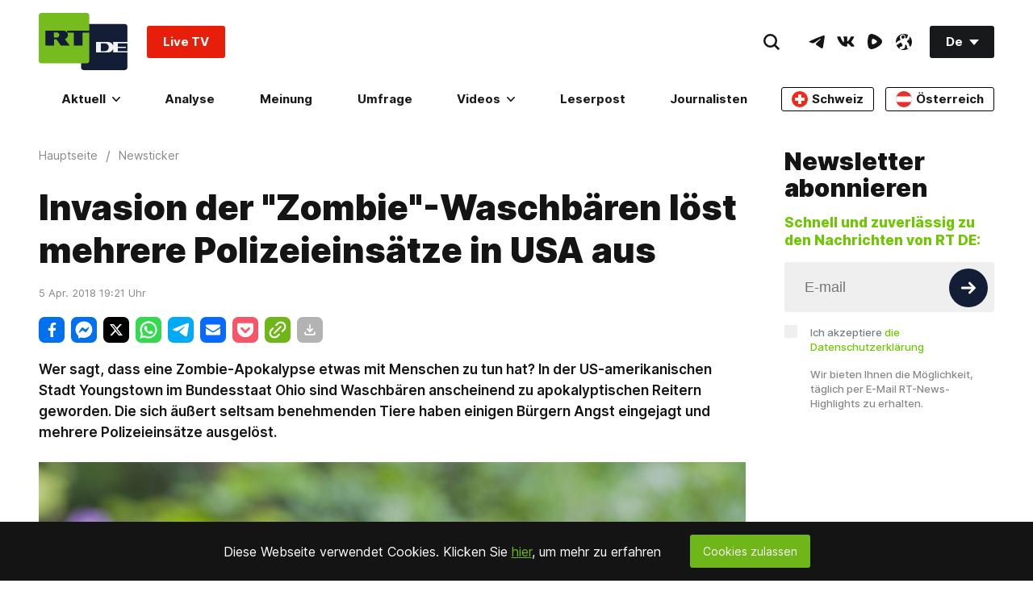

--- FILE ---
content_type: text/javascript; charset=utf-8
request_url: https://yastatic.net/partner-code-bundles/1303650/30d089b40f0dd70309a5.js
body_size: 136382
content:
/*! v:1303650 b:default c:advmanager */
try{var cnc=function(t){if(!t||!t.toString)return!1;const e=t.toString();return/\[native code\]/.test(e)||/\/\* source code not available \*\//.test(e)};cnc(Function.prototype.bind)?Function.prototype.__pbind=Function.prototype.bind:Function.prototype.__pbind=function(t,...e){let n=this;return function(...i){return n.apply(t,[...e,...i])}},cnc(Array.prototype.reduce)?Object.defineProperty&&Object.defineProperty(Array.prototype,"__preduce",{enumerable:!1,iterable:!1,value:Array.prototype.reduce}):Object.defineProperty(Array.prototype,"__preduce",{enumerable:!1,iterable:!1,value:function(t){if(null==this)throw new TypeError("Array.prototype.reduce called on null or undefined");if("function"!=typeof t)throw new TypeError(t+" is not a function");var e,n=Object(this),i=n.length>>>0,o=0;if(arguments.length>=2)e=arguments[1];else{for(;o<i&&!(o in n);)o++;if(o>=i)throw new TypeError("Reduce of empty array with no initial value");e=n[o++]}for(;o<i;o++)o in n&&(e=t(e,n[o],o,n));return e}})}catch(t){}(self["pcode_1303650_default_1IpcmHxt0V"]=self["pcode_1303650_default_1IpcmHxt0V"]||[]).push([[9923],{243:function(t,e){"use strict";Object.defineProperty(e,"__esModule",{value:!0}),e.RETAIL_MEDIA_NOT_CROP_BG_COLOR=e.NOT_CROP_BG_COLOR_DARK_THEME=e.NOT_CROP_BG_COLOR_LIGHT_THEME=e.RETAIL_MEDIA_MAX_IMAGE_CROP_PERCENT=e.MAX_IMAGE_CROP_PERCENT=e.MIN_IMAGE_CROP_PERCENT=e.MIN_BRIGHTNESS_FOR_LIGHT=void 0,e.MIN_BRIGHTNESS_FOR_LIGHT=192,e.MIN_IMAGE_CROP_PERCENT=0,e.MAX_IMAGE_CROP_PERCENT=10,e.RETAIL_MEDIA_MAX_IMAGE_CROP_PERCENT=100,e.NOT_CROP_BG_COLOR_LIGHT_THEME="rgba(92, 96, 102, 0.1)",e.NOT_CROP_BG_COLOR_DARK_THEME="rgba(166, 166, 166, 0.2)",e.RETAIL_MEDIA_NOT_CROP_BG_COLOR="#fff"},267:function(t,e){"use strict";Object.defineProperty(e,"__esModule",{value:!0}),e.tickerAnimation=void 0,e.tickerAnimation=function(t,n){return void 0===t&&(t=2500),void 0===n&&(n=5e3),function(i){var o=i.scroller;return o.style.setProperty("transition","opacity 0.25s linear"),{fn:function(){o.style.removeProperty("opacity"),i.targetPosition=i.maxPosition},delay:t,duration:n,finishCb:function(){i.runAnimation(function(r){return{fn:function(){0!==i.maxPosition&&(o.style.setProperty("opacity","0"),r.targetPosition=i.maxPosition-2)},finishCb:function(){i.currentPosition=0,o.style.removeProperty("opacity"),i.runAnimation((0,e.tickerAnimation)(t,n))},duration:1e3,delay:1e3}})}}}}},427:function(t,e){"use strict";Object.defineProperty(e,"__esModule",{value:!0}),e.isExternalDsp=function(t){return"1"===String(null==t?void 0:t.externalDSP)}},512:function(t,e){"use strict";Object.defineProperty(e,"__esModule",{value:!0}),e.clearHTML=void 0,e.clearHTML=function(t){for(;t.firstChild;)t.removeChild(t.firstChild)}},598:function(t,e,n){"use strict";var i,o=this&&this.__extends||(i=function(t,e){return i=Object.setPrototypeOf||{__proto__:[]}instanceof Array&&function(t,e){t.__proto__=e}||function(t,e){for(var n in e)Object.prototype.hasOwnProperty.call(e,n)&&(t[n]=e[n])},i(t,e)},function(t,e){if("function"!=typeof e&&null!==e)throw new TypeError("Class extends value "+String(e)+" is not a constructor or null");function n(){this.constructor=t}i(t,e),t.prototype=null===e?Object.create(e):(n.prototype=e.prototype,new n)});Object.defineProperty(e,"__esModule",{value:!0}),e.CallFeedController=void 0,e.initCallFeedIconClientCode=function(t,e,n,i){var o=(0,s.getElementByData)("name",c.CALL_FEED_BUTTON_DATA_NAME,t);o&&(h[e]=new p({buttonElem:o,mainContainer:t,dataSource:n,adId:i}))},e.destroyCallFeedIconClientCode=function(t){var e;null===(e=h[t])||void 0===e||e.destroy(),h[t]=void 0};var r=n(86237),a=n(1498),s=n(42542),l=n(77418),c=n(99537),u=n(599),d=n(55180),p=function(t){function e(){var e=null!==t&&t.apply(this,arguments)||this;return e.isAnimationInit=!1,e}return o(e,t),e.prototype.init=function(){var e,n,i=this;t.prototype.init.call(this);var o=this.props,r=o.buttonElem,s=o.mainContainer,c=o.adId,p=o.dataSource,h=null==r?void 0:r.getAttribute("id");if(h){(0,l.addObserver)(h,function(t){t.inScreen&&!i.isAnimationInit&&(i.isAnimationInit=!0,setTimeout(function(){var t;(0,a.setAttributes)(r,((t={})["data-animated"]="run",t)),(0,l.removeObserver)(h,s)},2e3))},s);var f=p.getAdByAdId(c),v=null===(n=null===(e=null==f?void 0:f.bs_data)||void 0===e?void 0:e.count_links)||void 0===n?void 0:n.shoppableClick;f&&v&&this.addEventListener(r,"click",function(t){var e;t.preventDefault(),(0,u.sendConfirm)({src:v}),(0,d.openShoppableFeed)({dataSource:i.props.dataSource,adId:null===(e=f.bs_data)||void 0===e?void 0:e.adId,pageLang:i.props.dataSource.getLanguage()},function(t){return i.doOnDestroy(t)})})}},e}(r.Destroyable);e.CallFeedController=p;var h={}},599:function(t,e,n){"use strict";Object.defineProperty(e,"__esModule",{value:!0}),e.sendConfirm=function(t){if(t.trackOnce){if(a.indexOf(t.src)>-1)return;a.push(t.src)}var e,n,r,c;t.isSendBeaconExp&&(0,i.isYandexAdsLink)(t.src)?window.navigator.sendBeacon(t.src)||l(t.src,t.onLoad,t.onError):t.body?(e=t.src,n=t.body,r=t.onLoad,c=t.onError,(0,o.request)({url:e,data:n,method:"post",withCredentials:!0,retries:0,headers:{"Content-Type":"application/json"},onError:c,onSuccess:r})):(0,i.isYandexAdsLink)(t.src)?l(t.src,t.onLoad,t.onError):s(t.src,t.onLoad,t.onError,t.ctx)},e.loadImage=s,n(33379),n(8181);var i=n(28418),o=n(16503),r=n(65667),a=[];function s(t,e,n,i){(0,r.sendPixel)(t,e,n,i)}function l(t,e,n){(0,o.request)({url:t,method:"get",withCredentials:!0,retries:0,onError:n,onSuccess:e})}},616:function(t,e){"use strict";Object.defineProperty(e,"__esModule",{value:!0}),e.CONFIRM_FRAME_UNLOADED=e.CONFIRM_FRAME_READY=void 0,e.CONFIRM_FRAME_READY="CONFIRM_FRAME_READY",e.CONFIRM_FRAME_UNLOADED="CONFIRM_FRAME_UNLOADED"},680:function(t,e,n){"use strict";Object.defineProperty(e,"__esModule",{value:!0}),e.getClickLinksParams=function(){return o};var i=n(93734),o={};(0,i.isInIframe)(window)&&(o["target-ref"]=document.referrer)},681:function(t,e,n){"use strict";Object.defineProperty(e,"__esModule",{value:!0}),e.disableFastClick=function(t){i.isMobile&&t.classList.add("needsclick")};var i=n(22789)},726:function(t,e){"use strict";var n;Object.defineProperty(e,"__esModule",{value:!0}),e.RGBA_MODEL=void 0,function(t){t[t["RED"]=0]="RED",t[t["GREEN"]=1]="GREEN",t[t["BLUE"]=2]="BLUE",t[t["ALPHA"]=3]="ALPHA"}(n||(e.RGBA_MODEL=n={}))},1110:function(t){"use strict";t.exports=Object.setPrototypeOf||({__proto__:[]}instanceof Array?function(t,e){return t.__proto__=e,t}:function(t,e){for(var n in e)Object.prototype.hasOwnProperty.call(t,n)||(t[n]=e[n]);return t})},1498:function(t,e,n){"use strict";Object.defineProperty(e,"__esModule",{value:!0}),e.setAttributes=function(t,e){t&&(0,i.getObjectKeys)(e).forEach(function(n){var i=e[n];null===i?t.removeAttribute(n):t.setAttribute(n,i)})};var i=n(17285)},1571:function(t,e){"use strict";Object.defineProperty(e,"__esModule",{value:!0}),e.premiumSerpColors=void 0,e.premiumSerpColors={dark:{fillBackground:"#232325",fillCard:"#17181A",fillSupplementary:"#333",textMain:"#FFFFFF",textSecondary:"#fff9",textSupplementary:"#FFFFFF99",textLink:"#5999EF",textPriceSplit:"#E55C5C",textDisclaimer:"#FFFFFF4D",buttonOnPicture:"#FFFFFF80",button:"#333",buttonOnVideo:"#FFFFFFB3",buttonText:"#FFFFFF",buttonIcon:"#FFFFFF",buttonGooglePlay:"#3D996B",buttonKebabBox:"#FFFFFF4D",discount:"#E55C5C",discountText:"#FFFFFF",badgeFill:"#12151A66",oldPrice:"#FFFFFF99",badgeText:"#FFFFFFCC",timeline:"#FFD91A",abandonedCart:"#153110E6",abandonedCartText:"#E4F5E1",divider:"#A6A6A633",stroke:"#232325",icon:"#FFFFFFE6",iconSupplementary:"#FFFFFF99",ratingStar:"#FFD91A",favIconBackground:"#ffffff0d"},light:{fillBackground:"#FFFFFF",fillCard:"#F2F2F2",fillSupplementary:"#fff",textMain:"#0E0E0FE6",textSecondary:"#54607aad",textSupplementary:"#22242680",textLink:"#1A6EFF",textPriceSplit:"#F25555",textDisclaimer:"#292D3333",buttonOnPicture:"#12151A66",button:"#071c470f",buttonOnVideo:"#14161A99",buttonText:"#000",buttonIcon:"#FFFFFF",buttonGooglePlay:"#3D996B",buttonKebabBox:"#292D3333",discount:"#F25555",discountText:"#FFFFFF",badgeFill:"#FFFFFF80",oldPrice:"#22242680",badgeText:"#232426B3",timeline:"#FFD400",abandonedCart:"#E4F5E1E6",abandonedCartText:"#3D996B",divider:"#5C60661A",stroke:"#5C60661A",icon:"#2E3033CC",iconSupplementary:"#22242680",ratingStar:"#FFD400",favIconBackground:"#071c470d"}}},1675:function(t,e,n){"use strict";var i=this&&this.__assign||function(){return i=Object.assign||function(t){for(var e,n=1,i=arguments.length;n<i;n++)for(var o in e=arguments[n])Object.prototype.hasOwnProperty.call(e,o)&&(t[o]=e[o]);return t},i.apply(this,arguments)};Object.defineProperty(e,"__esModule",{value:!0}),e.createMrcVisibilityConfirmer=e.encodeCountLink=e.addQueryParams=void 0;var o=n(58360),r=n(58007),a=n(47659),s=n(55798),l=n(38500),c=n(69100),u=n(599),d=n(65181),p=n(38681),h=n(84332),f=n(35039),v=n(96008);e.addQueryParams=function(t,e,n){if(!t)return t;var o={"viewability-undetermined":String(Number(!e))};return(0,f.isYandexCountUrl)(t)&&(o=i(i({},o),n)),(0,s.addParamsToUrl)(t,o)},e.encodeCountLink=function(t){return t};var _=function(t){var e=t.patchSizeToQuery,n=t.query,o=t.element;return n&&e?i(i({},n),{width:String(o.clientWidth),height:String(o.clientHeight)}):n};e.createMrcVisibilityConfirmer=function(t){var n=t.element,i=t.autostart,s=void 0===i||i,f=t.trackings,m=t.strategy,y=t.onVisibilityChangeHandler,b=t.query,A=t.patchSizeToQuery,E=void 0!==A&&A,I=t.isSendBeaconExp,S=void 0!==I&&I,O=t.onVisible,T=O?[{onConfirm:O,confirmOnHover:!1}]:[];return f&&(f.mrcImpression&&T.push({delay:(0,p.getDelay)(h.VISIBILITY_CRITERIA.MRC),onConfirm:function(t,i){(0,u.sendConfirm)({src:(0,e.encodeCountLink)((0,e.addQueryParams)(f.mrcImpression,i,_({patchSizeToQuery:E,query:b,element:n}))),isSendBeaconExp:S})},confirmOnHover:!1}),(0,r.isArray)(f.mrcImpressions)&&(0,o.forEach)(f.mrcImpressions,function(t){(0,a.isString)(t)?T.push({confirmOnHover:!1,delay:(0,p.getDelay)(h.VISIBILITY_CRITERIA.MRC),onConfirm:function(i,o){(0,u.sendConfirm)({src:(0,e.encodeCountLink)((0,e.addQueryParams)(t,o,_({patchSizeToQuery:E,query:b,element:n}))),isSendBeaconExp:S})}}):(0,a.isString)(t.url)&&T.push({delay:t.delay||(0,p.getDelay)(h.VISIBILITY_CRITERIA.MRC),confirmOnHover:!1,onConfirm:function(i,o){var r=t.url;!o&&t.undeterminedUrl&&(r=t.undeterminedUrl),r=(0,e.encodeCountLink)((0,e.addQueryParams)(r,o,_({patchSizeToQuery:E,query:b,element:n}))),t.frame?(0,c.confirmUrls)([r],"load_image"):(0,u.sendConfirm)({src:r,isSendBeaconExp:S})}})}),(0,r.isArray)(f.viewabilityTracking)&&(0,o.forEach)(f.viewabilityTracking,function(t){(0,a.isString)(t.url)&&t.time&&g(T,t.url,t.time,t.frame,b,S),(0,r.isArray)(t.childs)&&(0,a.isString)(t.prefix_url)&&(0,o.forEach)(t.childs,function(e){g(T,"".concat(t.prefix_url).concat(e.suffix_url),e.time,t.frame,b,S)})})),new l.VisibilityConfirmer({element:n,autostart:s,strategy:m||(0,v.getGeneralStrategy)(),interval:100,confirmations:T,onVisibilityChange:y,preventStop:(0,d.isFunction)(y)})};var g=function(t,n,i,o,r,a){void 0===o&&(o=!1),t.push({delay:i,confirmOnHover:!1,onConfirm:function(t,i){o?(0,c.confirmUrls)([(0,e.addQueryParams)(n,!1,r)],"load_image"):(0,u.sendConfirm)({src:(0,e.addQueryParams)(n,i,r),isSendBeaconExp:a})}})}},1739:function(t,e){"use strict";Object.defineProperty(e,"__esModule",{value:!0}),e.includes=function(t,e){return-1!==t.indexOf(e)}},2090:function(t,e,n){"use strict";var i=this&&this.__assign||function(){return i=Object.assign||function(t){for(var e,n=1,i=arguments.length;n<i;n++)for(var o in e=arguments[n])Object.prototype.hasOwnProperty.call(e,o)&&(t[o]=e[o]);return t},i.apply(this,arguments)};Object.defineProperty(e,"__esModule",{value:!0}),e.initSimpleTimeRefresher=function(t){var e=o.refresher.getTimeRefresherCount(t.cfg.uniqueId);if(e&&e>=h)return p.noop;var n=t.strategyParams,f=t.isHovered,v=t.cfg,_=t.timeout,g=t.refreshType,m=t.strategy?t.strategy:a.AllOfStrategy.from(s.DocumentStrategy.factory,l.IntersectionStrategy.factory,c.OverlayStrategy.factory),y=null,b=new u.ValueSignal(!1),A=m(i(i({},n),{callback:function(t){b.dispatch(t)}}));null==A||A.start();var E=(0,d.combineValueSignals)([b,f],function(t,e){return t&&!e},function(t){t?y=setTimeout(function(){o.refresher.register({uniqueId:v.uniqueId,rule:"time",maxCount:h,timeout:0,onRefresh:function(){E(),null==A||A.stop(),(0,r.onRefreshRequest)({cfg:i(i({},v),{refreshType:g})})}}),o.refresher.confirm(v.uniqueId)},_):null!==y&&clearTimeout(y)});return function(){null==A||A.stop(),E(),null!==y&&clearTimeout(y)}};var o=n(48810),r=n(77743),a=n(29714),s=n(15541),l=n(27169),c=n(17768),u=n(37069),d=n(69013),p=n(68236),h=1},2102:function(t,e){"use strict";Object.defineProperty(e,"__esModule",{value:!0}),e.returnableRefreshConfig=e.simpleRefreshConfig=void 0,e.simpleRefreshConfig={portion:.9,timeout:45e3},e.returnableRefreshConfig={portion:.9,timeout:22500,timeUntilReturn:1e4}},2483:function(t,e,n){"use strict";Object.defineProperty(e,"__esModule",{value:!0}),e.videoEncode=void 0;var i=n(15770);e.videoEncode=(0,i.getVideoEncode)(window)},2555:function(t,e){"use strict";var n;Object.defineProperty(e,"__esModule",{value:!0}),e.commonKeysetName=e.commonKeysDict=void 0,function(t){t["ADVERTISEMENT"]="ADVERTISEMENT",t["APPLY"]="APPLY",t["APP_BUTTON_GET"]="APP_BUTTON_GET",t["BOOK"]="BOOK",t["BUY"]="BUY",t["BU_LABEL_TOOLTIP_TEXT"]="BU_LABEL_TOOLTIP_TEXT",t["CALL_SPECIALIST"]="CALL_SPECIALIST",t["CHOOSE"]="CHOOSE",t["DOWNLOAD"]="DOWNLOAD",t["DOWNLOAD_APP"]="DOWNLOAD_APP",t["GET"]="GET",t["GET_CONSULTATION"]="GET_CONSULTATION",t["GET_DISCOUNT"]="GET_DISCOUNT",t["GET_OFFER"]="GET_OFFER",t["GET_PRICE"]="GET_PRICE",t["GO"]="GO",t["GO_TO_WEBSITE"]="GO_TO_WEBSITE",t["INSTALL"]="INSTALL",t["LISTEN"]="LISTEN",t["MORE"]="MORE",t["MORE_2"]="MORE_2",t["OPEN"]="OPEN",t["ORDER"]="ORDER",t["PLAY"]="PLAY",t["REGISTER"]="REGISTER",t["REPEAT"]="REPEAT",t["REQUEST_CALLBACK"]="REQUEST_CALLBACK",t["SIGN_UP"]="SIGN_UP",t["SIGN_UP_ONLINE"]="SIGN_UP_ONLINE",t["START"]="START",t["SUBSCRIBE"]="SUBSCRIBE",t["SURVEY"]="SURVEY",t["TRY"]="TRY",t["TURN_ON"]="TURN_ON",t["UPDATE"]="UPDATE",t["VIEW_CATALOG"]="VIEW_CATALOG",t["WATCH"]="WATCH",t["WRITE_TELEGRAM"]="WRITE_TELEGRAM",t["WRITE_WHATSAPP"]="WRITE_WHATSAPP"}(n||(e.commonKeysDict=n={})),e.commonKeysetName="common"},2728:function(t,e,n){"use strict";Object.defineProperty(e,"__esModule",{value:!0}),e.initConstructorClientCode=void 0,e.destroyConstructorClientCode=function(t){var e=((0,a.getElementsByData)("name","adaptiveConstructorAd",t)||[])[0];if(e){(0,y.destroyAdaptiveImageClientCode)(t,e.id,{lazyLoadContainer:(0,s.findParent)(t,function(t){return"carousel-track"===t.dataset.name})||void 0}),(0,_.destroyImageGalleryClientCode)(t,e.id),(0,T.destroyAnimatedImageGalleryClientCode)(e.id),(0,l.destroyBannerShoppingButtonClientCode)(t,e.id),(0,N.destroyCallFeedIconClientCode)(e.id),(0,u.destroyVideoInTga)(e.id);for(var n=0,o=(0,a.getElementsByData)("has-animation","true",t)||[];n<o.length;n++){var c=o[n];(0,r.removeObserver)(c.id,e)}var d=e.id;(0,i.forEach)(L[d],function(t){return t.destroy()}),delete L[d]}};var i=n(58360),o=n(59645),r=n(77418),a=n(33113),s=n(66495),l=n(6761),c=n(18946),u=n(13110),d=n(8779),p=n(25281),h=n(48294),f=n(82628),v=n(98845),_=n(12627),g=n(33719),m=n(76177),y=n(46992),b=n(71539),A=n(8707),E=n(47890),I=n(3254),S=n(24840),O=n(51782),T=n(63050),C=n(89004),R=n(97177),P=n(71776),N=n(598),L={};e.initConstructorClientCode=function(t,e){var n=e.videoParams,i=e.salt,T=e.dataSource,w=e.carousel,M=e.adId,k=e.fullscreenSlot,D=e.adTuneOpenedSignal,B=e.surveyOpenedSignal,F=e.onAdLoaderInit,x=e.playbackParameters,U=e.onAdLoaderInitError,j=e.removeFirstFrameOnError,V="direct"===(null==T?void 0:T.dataSourceType)?T.getAdByAdId(M):void 0,G="direct"===(null==T?void 0:T.dataSourceType)?T:void 0,H=((0,a.getElementsByData)("name","adaptiveConstructorAd",t)||[])[0];if(H){(0,_.initImageGalleryClientCode)(t,H.id,i,{hitLogId:(null==T?void 0:T.getHitLogId())||null}),(0,C.metricaGoalClickListener)(t),G&&((0,b.initBackpackLogger)(t,G,5),(0,p.initEssenceBackpackLogger)(t,G,50),(0,l.initBannerShoppingButtonClientCode)(t,H.id,G),(0,N.initCallFeedIconClientCode)(t,H.id,G,M)),(0,y.initAdaptiveImageClientCode)(t,H.id,{enableAnimation:!1,lazyLoadContainer:w?(0,s.findParent)(t,function(t){return"carousel-track"===t.dataset.name}):void 0,lazyLoadMargin:"200%"});var W=H.id;L[W]=L[W]||[];var Y=n&&(n.vastBase64||n.vast),z=Boolean((0,R.findRehydratedElement)(t,d.COMMON_DATA_NAMES.SLOT));Y&&z&&(T&&V||"inpage"===(null==T?void 0:T.dataSourceType))&&(0,u.initVideoInTga)({container:t,containerId:W,dataSource:T,videoParams:n,ad:V,fullscreenSlot:k,adTuneOpenedSignal:D,surveyOpenedSignal:B,onAdLoaderInit:F,playbackParameters:x,onAdLoaderInitError:U,removeFirstFrameOnError:j});var K=function(t){var e,n,i,o,r;v.logger.traceLog({reason:t,hitLogId:(null===(e=null==V?void 0:V.bs_data)||void 0===e?void 0:e.hitLogId)||null,bidReqId:(null===(n=null==V?void 0:V.bs_data)||void 0===n?void 0:n.bidreqid)||null,bannerId:null===(i=null==V?void 0:V.bs_data)||void 0===i?void 0:i.adId,actualFormat:null==T?void 0:T.getActualFormat(),blockId:{impId:(null===(o=null==V?void 0:V.bs_data)||void 0===o?void 0:o.impId)||null,pageId:(null===(r=null==V?void 0:V.bs_data)||void 0===r?void 0:r.pageId)||null,product:null}},h.VIDEO_NOT_RENDERED_LOG_KEY)};Y&&((null==V?void 0:V.videoNotRenderedOnServerReason)&&K(V.videoNotRenderedOnServerReason),z||K(h.VIDEO_NOT_RENDERED_REASON.NO_SLOT),T&&V||"inpage"===(null==T?void 0:T.dataSourceType)||K(h.VIDEO_NOT_RENDERED_REASON.NOT_DIRECT_OR_NOT_INPAGE),(null==V?void 0:V.videoNotRenderedOnServerReason)?(0,f.logVideoNotRenderedInfo)(null==n?void 0:n.baseVideoRenderLogInfo,V.videoNotRenderedOnServerReason,(null==T?void 0:T.getHitLogId())||null):T&&V||"inpage"===(null==T?void 0:T.dataSourceType)?z||(0,f.logVideoNotRenderedInfo)(null==n?void 0:n.baseVideoRenderLogInfo,h.VIDEO_NOT_RENDERED_REASON.NO_SLOT,(null==T?void 0:T.getHitLogId())||null):(0,f.logVideoNotRenderedInfo)(null==n?void 0:n.baseVideoRenderLogInfo,h.VIDEO_NOT_RENDERED_REASON.NOT_DIRECT_OR_NOT_INPAGE,(null==T?void 0:T.getHitLogId())||null)),((0,a.getElementsByData)("name","media-picker",H)||[])[0]&&L[W].push(new P.MediaPicker({container:t})),L[W].push(new m.ScrollerClientCode({container:t,salt:i})),L[W].push(new A.TooltipClientCode({container:t})),L[W].push(new E.HandlerMouseActionsClientCode({container:t})),L[W].push(new S.PromoCodeClientCode({container:t})),L[W].push(new O.ImageGalleryInlineController({container:t})),!(0,c.checkBundleIsMobilSdk)()&&G&&L[W].push(new I.LeadFormClientCode({container:t,dataSource:G}));for(var q=function(t){t.id=t.id||(0,g.generateId)(),(0,r.addObserver)(t.id,function(e){var n=t.dataset.animationClass;e.inScreen&&n&&(t.classList.add(n),(0,r.removeObserver)(t.id,H))},H)},X=0,Q=(0,a.getElementsByData)("has-animation","true",t)||[];X<Q.length;X++)q(tt=Q[X]);var Z=(0,a.getElementsByData)("unclickable","",H);if(Z&&Z.length)for(var $=0,J=Z;$<J.length;$++){var tt=J[$];(0,o.on)(tt,"click",function(t){return t.preventDefault()},void 0,{capture:!0})}}}},2790:function(t,e,n){t.exports=function(t,e){n.e(8669).then(function(){t(n(42123))}.__pbind(null,n))["catch"](function(){e&&e.apply(this,arguments)})}},2905:function(t,e,n){"use strict";Object.defineProperty(e,"__esModule",{value:!0}),e.isCookieHostIgnored=function(t){return(0,i.isHostInList)(t,["mailRuAll"])};var i=n(34084)},3254:function(t,e,n){"use strict";var i,o=this&&this.__extends||(i=function(t,e){return i=Object.setPrototypeOf||{__proto__:[]}instanceof Array&&function(t,e){t.__proto__=e}||function(t,e){for(var n in e)Object.prototype.hasOwnProperty.call(e,n)&&(t[n]=e[n])},i(t,e)},function(t,e){if("function"!=typeof e&&null!==e)throw new TypeError("Class extends value "+String(e)+" is not a constructor or null");function n(){this.constructor=t}i(t,e),t.prototype=null===e?Object.create(e):(n.prototype=e.prototype,new n)});Object.defineProperty(e,"__esModule",{value:!0}),e.LeadFormClientCode=void 0;var r=n(93734),a=n(59645),s=n(86237),l=n(66495),c=n(83517),u=n(94887),d=n(28206),p=function(t){function e(){return null!==t&&t.apply(this,arguments)||this}return o(e,t),e.prototype.init=function(){var t,e,n=this.props,i=n.dataSource,o=n.container,s=o.getAttribute("data-ad-id");if(s){var p=i.getBlockId(),h=null===(t=i.getLeadFormSrc)||void 0===t?void 0:t.call(i,s),f=null===(e=i.getAdByAdId)||void 0===e?void 0:e.call(i,s);if(f&&p&&h){var v=new d.LeadFormLogger({blockId:p,iframeSrc:h,hitLogId:i.getHitLogId()});if((0,r.isInIframe)(window))v.logCanceledBy("IFRAME");else if(i.isStickyAd)v.logCanceledBy("STICKY_AD");else if(i.isFullscreen)v.logCanceledBy("FULLSCREEN");else{var _,g=!1;(0,u.loadLeadFormRenderer)(i.getLanguage()).then(function(t){_=t,g=!0,v.logLoadingBundleSuccess()}).catch(function(t){v.logLoadingBundleError(t)}),(0,a.on)(o,"click",function(t){var e,n,o,r,a,s,u,d,p;if(g)try{var m=t.target;if(!(m instanceof Element))return;var y=(0,l.findParent)(m,function(t){return"A"===t.tagName},!0),b=(0,l.findParent)(m,function(t){return t.hasAttribute("data-adtune-container")},!0);if(!y||b)return;var A=y.getAttribute("data-asset-click")||"unknown-asset";v.logClickToAsset(A),_({src:h,punyDomain:null===(e=f.pcode_data)||void 0===e?void 0:e.punyDomain,green_url_text_prefix:null!==(o=null===(n=f.bs_data)||void 0===n?void 0:n.green_url_text_prefix)&&void 0!==o?o:null===(d=null===(u=null===(s=null===(a=null===(r=f.direct_data)||void 0===r?void 0:r.banner_proto)||void 0===a?void 0:a.GrutObject)||void 0===s?void 0:s.spec)||void 0===u?void 0:u.green_url_text)||void 0===d?void 0:d.prefix,domain:(0,c.getDomain)(f),iconUrl:null===(p=f.bs_data)||void 0===p?void 0:p.iconUrl,logger:v,theme:i.theme,faviconStorageUrl:i.useFaviconStorageUrl()}),t.preventDefault()}catch(t){v.logShowingDialogError(t)}else v.logClickBeforeBundleLoading()})}}}},e}(s.Destroyable);e.LeadFormClientCode=p},3267:function(t,e){"use strict";Object.defineProperty(e,"__esModule",{value:!0}),e.muffleUncaughtErrors=function(t){"function"==typeof(null==t?void 0:t.catch)&&t.catch(function(){})}},3614:function(t,e,n){"use strict";Object.defineProperty(e,"__esModule",{value:!0}),e.getRenderedAssetsTesttag=function(t){var e=(0,i.reduce)(t,function(t,e){return t[e]=!0,t},{});return new o.RenderedAssetsTesttag(e).serialize()};var i=n(96022),o=n(22110)},3640:function(t,e,n){"use strict";Object.defineProperty(e,"__esModule",{value:!0}),e.BANNERS_VIDEOS_KEY=e.RENDERED_DIRECT_ASSETS_KEY=e.CONSTRUCTOR_RENDERED_ASSETS_KEY=e.ORDER_BANNERS_OPTIONS_KEY=e.BANNER_TEST_TAG_KEY=e.CLICK_TIME_KEY=void 0,e.createLinkTailUrl=function(t,e){return t+(0,l.unique)((0,a.map)(e,function(t){var e,n;return(null===(n=null===(e=t.bs_data)||void 0===e?void 0:e.count_links)||void 0===n?void 0:n.linkTail)||""})).join("")},e.buildBannerTesttags=function(t,e){void 0===e&&(e={});var o={};return(0,s.forEach)(t,function(t){if(null==t?void 0:t.adId){var n=t.bannerTesttag?t.bannerTesttag.clone():new d.BannerTesttag({hasMraid:(0,i.hasMraid)()});n.setProps(e),o[t.adId]=n.toString()}}),(0,u.encode)(n.lv["json"].stringify(o))},e.buildOrderBannerOptions=function(t){var e={};if((0,s.forEach)(t,function(t){(null==t?void 0:t.adId)&&(null==t?void 0:t.orderBannerOptions)&&(e[t.adId]=t.orderBannerOptions)}),0!==(0,c.getObjectValues)(e).length){var i=(0,u.encode)(n.lv["json"].stringify(e));return(0,u.cropEquals)(i)}},e.buildBannersVideos=function(t){var e={};if((0,s.forEach)(t,function(t){var n,i,o,r,a=(null===(i=null===(n=t.pcode_data)||void 0===n?void 0:n.video)||void 0===i?void 0:i.creativeId)||(null===(o=t.pcode_data)||void 0===o?void 0:o.videoCreativeId);a&&(null==t?void 0:t.adId)&&(null===(r=t.renderedDirectAssets)||void 0===r?void 0:r.includes("video"))&&(e[t.adId]=a)}),0!==(0,c.getObjectValues)(e).length){var i=(0,u.encode)(n.lv["json"].stringify(e));return(0,u.cropEquals)(i)}},e.buildConstructorRenderedAssets=function(t){var e={};if((0,s.forEach)(t,function(t){(null==t?void 0:t.adId)&&t.renderedAssets&&(e[t.adId]=(0,o.getRenderedAssetsTesttag)(t.renderedAssets))}),0!==(0,c.getObjectValues)(e).length){var i=(0,u.encode)(n.lv["json"].stringify(e));return(0,u.cropEquals)(i)}},e.buildConstructorRenderedDirectAssets=function(t){var e={};if((0,s.forEach)(t,function(t){(null==t?void 0:t.adId)&&t.renderedDirectAssets&&(e[t.adId]=(0,r.getRenderedDirectAssetsTesttag)(t.renderedDirectAssets))}),0!==(0,c.getObjectValues)(e).length){var i=(0,u.encode)(n.lv["json"].stringify(e));return(0,u.cropEquals)(i)}},e.buildBannerSizes=function(t){var e={};return(0,s.forEach)(t,function(t){t&&(e[t.adId]="".concat(t.size.width,"x").concat(t.size.height))}),(0,u.encode)(n.lv["json"].stringify(e))};var i=n(11230),o=n(3614),r=n(92991),a=n(99600),s=n(58360),l=n(74103),c=n(9636),u=n(36464),d=n(95326);e.CLICK_TIME_KEY=["cli","ck-t","ime"].join(""),e.BANNER_TEST_TAG_KEY=["ban","ner-te","st-tags"].join(""),e.ORDER_BANNERS_OPTIONS_KEY=["orde","r-bann","ers-options"].join(""),e.CONSTRUCTOR_RENDERED_ASSETS_KEY=["constr","uctor-rend","ered-assets"].join(""),e.RENDERED_DIRECT_ASSETS_KEY=["rende","red-dir","ect-assets"].join(""),e.BANNERS_VIDEOS_KEY=["ban","ners-vi","deos"].join("")},3967:function(t,e,n){var i=n(44881),o=n(75642)(i);o.push([t.id,"__id__ .p1c422063{position:absolute !important;z-index:10 !important;bottom:32px !important;right:8px !important;-webkit-writing-mode:vertical-lr !important;-ms-writing-mode:tb-lr !important;writing-mode:vertical-lr !important;-webkit-transform:rotate(180deg) !important;transform:rotate(180deg) !important;display:-webkit-box !important;display:-ms-flexbox !important;display:flex !important;-webkit-box-align:center !important;-ms-flex-align:center !important;align-items:center !important;background-color:rgba(0,0,0,.2) !important;color:#fff !important;fill:#fff !important;border-radius:6px !important;padding:6px 0 0 !important}__id__ .p1c422063 .ndb4789e7{margin-bottom:6px !important;text-transform:unset !important;font-size:10px !important;padding:0 4px !important;height:unset !important}__id__ .p1c422063 .faa5af965{width:1px !important;height:4px !important}",""]),o.locals={container:"p1c422063",adLabel:"ndb4789e7",divider:"faa5af965"},t.exports=o},4149:function(t,e,n){"use strict";Object.defineProperty(e,"__esModule",{value:!0}),e.getVisibilityRatio=function(t){return Number((0,i.getRatioInViewport)(t).toFixed(2))};var i=n(27021)},4253:function(t,e,n){"use strict";var i,o=this&&this.__extends||(i=function(t,e){return i=Object.setPrototypeOf||{__proto__:[]}instanceof Array&&function(t,e){t.__proto__=e}||function(t,e){for(var n in e)Object.prototype.hasOwnProperty.call(e,n)&&(t[n]=e[n])},i(t,e)},function(t,e){if("function"!=typeof e&&null!==e)throw new TypeError("Class extends value "+String(e)+" is not a constructor or null");function n(){this.constructor=t}i(t,e),t.prototype=null===e?Object.create(e):(n.prototype=e.prototype,new n)}),r=this&&this.__assign||function(){return r=Object.assign||function(t){for(var e,n=1,i=arguments.length;n<i;n++)for(var o in e=arguments[n])Object.prototype.hasOwnProperty.call(e,o)&&(t[o]=e[o]);return t},r.apply(this,arguments)};Object.defineProperty(e,"__esModule",{value:!0}),e.InBannerController=void 0,e.initInBannerClientCode=function(t,e){var n=(0,c.generateId)();t.setAttribute("id",n),P[n]=new R(r({container:t},e))},e.destroyInBannerClientCode=function(t){var e,n=t.getAttribute("id");n&&(null===(e=P[n])||void 0===e||e.destroy(),P[n]=void 0)};var a=n(37350),s=n(30994),l=n(80586),c=n(33719),u=n(98300),d=n(18946),p=n(32212),h=n(82241),f=n(35924),v=n(65147),_=n(512),g=n(97177),m=n(8779),y=n(71890),b=n(74638),A=n(97958),E=n(504),I=n(48589),S=n(3267),O=n(37069),T=n(56339),C=n(4228),R=function(t){function e(e){var n=t.call(this,e)||this;return n.playState=new O.ValueSignal(!1),n.volume=new O.ValueSignal(0),n.isAdTuneOpenStatus=!1,n.onFirstVideoPlayEnd=(0,v.once)(function(){n.showVideoClickableLayer(),n.volume.dispatch(0),n.loopVideo()}),n.initDomElements(),n.wrapper&&n.videoSlot&&n.skinSlot?((0,b.logInBannerEvent)({name:"InBanner_Init",data:{pageId:e.getDataSource().pageId,impId:e.getDataSource().impId}}),n.initVideo(),n.initAdTune(),n):n}return o(e,t),e.prototype.initDomElements=function(){var t=this.props.container,e=t.querySelector("[data-wrapper]"),n=(0,g.getRehydratedElement)(t,m.COMMON_DATA_NAMES.VIDEO_SLOT),i=(0,g.getRehydratedElement)(t,m.COMMON_DATA_NAMES.SKIN_SLOT);e&&n&&i&&(this.wrapper=e,this.videoSlot=n,this.skinSlot=i,this.kebab=t.querySelector("[data-close]"),this.videoSlotClickableLayerElement=t.querySelector("[data-videolink]"))},e.prototype.initVideo=function(){var t,e,n=this,i=this.props.getDataSource(),o=i.data.rtb,l=i.impId,c=i.pageId;if(this.skinSlot&&this.videoSlot){var u=new s.AdLoaderPlayer({slot:this.skinSlot,videoSlot:this.videoSlot,adLoaderConfig:{vast:null===(t=null==o?void 0:o.inBannerData)||void 0===t?void 0:t.vast},playbackParameters:r(r({},(0,a.getOutstreamVideoDefaultVASPlaybackParameters)()),{controlsSettings:r(r({},A.CONTROLS_SETTINGS_DEFAULT),{controlsVisibility:r(r({},A.CONTROLS_SETTINGS_DEFAULT.controlsVisibility),{mute:!1,timeline:!1,play:!1,subtitles:!0})}),packshotSettings:{isEnabled:!1},enableInfinityPackshot:!0,enableLoopVideo:!0}),onInit:function(t){n.adPlaybackController=t,n.subscribeVideoEvents(n.adPlaybackController),n.doOnDestroy(n.playState.add(function(t){var e,i,o,r;"idle"===(null===(e=n.adPlaybackController)||void 0===e?void 0:e.getAdPlayingState())?null===(i=n.adPlaybackController)||void 0===i||i.playAd():t?null===(o=n.adPlaybackController)||void 0===o||o.resumeAd():null===(r=n.adPlaybackController)||void 0===r||r.pauseAd()})),n.doOnDestroy(n.volume.add(function(t){var e;null===(e=n.adPlaybackController)||void 0===e||e.setAdVolume(t)}));var e=function(e){if(!n.isAdTuneOpenStatus){var i=null==t?void 0:t.getAdPlayingState(),o="pause"===i||"end"===i;e&&"play"!==i?n.playState.dispatch(!0):o||n.playState.dispatch(!1)}};n.doOnDestroy(n.props.visibilitySignal.add(e)),e(n.props.visibilitySignal.getValue());var i=new T.Latch;n.doOnDestroy(function(){i.dispatch(void 0)}),n.wrapper&&(0,I.rehydrateSubtitlesButton)({container:n.wrapper,adLoaderPlayer:u,destroyLatch:i,onClick:function(t){(0,b.logInBannerEvent)({name:"InBanner_SubtitlesButtonClick",data:{pageId:n.props.getDataSource().pageId,impId:n.props.getDataSource().impId,nextState:t},probability:1})}}),(0,b.logInBannerEvent)({name:"InBanner_Inited",data:{pageId:n.props.getDataSource().pageId,impId:n.props.getDataSource().impId}})},onInitError:function(t){(0,b.logInBannerEvent)({name:"InBanner_OnInitError",data:{pageId:n.props.getDataSource().pageId,impId:n.props.getDataSource().impId,message:t.message,stack:t.stack}}),n.deleteVideoFromBanner()},experimentsContainer:i.experimentsContainer,logParams:{format:"inBanner",version:1303650,vast:(0,E.isPercent)(1)?null===(e=null==o?void 0:o.inBannerData)||void 0===e?void 0:e.vast:void 0},productTheme:"video-in-banner",actualFormat:i.getActualFormat(),pageId:c,impId:l});this.doOnDestroy(function(){u&&u.destroy(),n.muteUnmuteButtonController&&n.muteUnmuteButtonController.destroy()})}},e.prototype.subscribeVideoEvents=function(t){var e=this;t.subscribe("AdStarted",function(){t.getAdVolumeAvailabilityState()&&(e.muteUnmuteButtonController=new y.MuteUnmuteButtonController({container:e.wrapper,volumeSignal:e.volume})),(0,b.logInBannerEvent)({name:"InBanner_AdStarted",data:{pageId:e.props.getDataSource().pageId,impId:e.props.getDataSource().impId}})}),t.subscribe("AdStopped",function(){e.onFirstVideoPlayEnd(),(0,b.logInBannerEvent)({name:"InBanner_AdStopped",data:{pageId:e.props.getDataSource().pageId,impId:e.props.getDataSource().impId}})}),t.subscribe("AdPodError",function(t){var n=t.code||"VIDEO_ERROR";(0,b.logInBannerEvent)({name:"InBanner_AdPodError",data:{pageId:e.props.getDataSource().pageId,impId:e.props.getDataSource().impId,message:n}}),e.deleteVideoFromBanner()}),t.subscribe("AdStartRejected",function(){(0,b.logInBannerEvent)({name:"InBanner_AdStartRejected",data:{pageId:e.props.getDataSource().pageId,impId:e.props.getDataSource().impId}})}),t.subscribe("AdPodVideoMidpoint",function(){(0,b.logInBannerEvent)({name:"InBanner_Midpoint",data:{pageId:e.props.getDataSource().pageId,impId:e.props.getDataSource().impId}})}),t.subscribe("AdPodComplete",function(){e.onFirstVideoPlayEnd(),(0,b.logInBannerEvent)({name:"InBanner_Complete",data:{pageId:e.props.getDataSource().pageId,impId:e.props.getDataSource().impId}})})},e.prototype.initAdTune=function(){var t=this;this.kebab&&(this.props.getDataSource().shouldShowKebab()?this.addEventListener(this.kebab,"click",(0,f.protect)("kebabClick",function(){t.onClickAdtune()})):(0,C.removeNodeFromParent)(this.kebab))},e.prototype.onClickAdtune=function(){var t,e=this;if(!this.isAdTuneOpenStatus){var n=this.props.getDataSource(),i=!n.theme.isLight,o=n.getAbuseUrl(),a=n.getLanguage(),s=n.getSettings(),l=(0,d.checkBundleIsSSP)(),c=n.feedbackSource,f=n.advType,v=n.warning,_=n.token,g=this.playState.getValue();(0,u.showAdtune)(this.props.container,{abuseUrl:o,language:a,source:c,advType:f,hasBackground:!1,hasBorders:!0,warning:v,clientId:n.clientId,clientName:n.clientName,clientType:n.clientType,clientTin:n.clientTin,clientAlternativeTin:n.clientAlternativeTin,copyLink:n.getCopyLink(),advertiserInfoLink:n.showAdvertInfoUrl()?(0,p.getAdvertiserInfoUrl)(o):void 0,callback:function(t){e.isAdTuneOpenStatus=!1,t?e.props.getDataSource().abuseAd(h.PREVENTS_BROWSING_ID):g&&e.playState.dispatch(!0)},hidePersonalizedAd:!n.customPersonalizedLink,hideRules:n.hideRulesLinkInAdtune,hideAbout:(0,u.checkShouldHideAboutInAdtune)({isSSP:l,isExternalDsp:n.isExternalDsp()}),showBug:n.hasShowBug(),token:_,darkTheme:i},{protectNode:!0,data:r({blockId:s.blockId,bannerId:null===(t=s.bannerIds)||void 0===t?void 0:t[0]},n.getBugData())}),this.playState.dispatch(!1),this.isAdTuneOpenStatus=!0}},e.prototype.showVideoClickableLayer=function(){this.videoSlotClickableLayerElement&&delete this.videoSlotClickableLayerElement.dataset.hidden},e.prototype.deleteVideoFromBanner=function(){var t;(null===(t=this.videoSlot)||void 0===t?void 0:t.parentElement)&&(0,_.clearHTML)(this.videoSlot.parentElement)},e.prototype.loopVideo=function(){var t=this.videoSlot;t&&(t.loop=!0,t.muted=!0,(0,S.muffleUncaughtErrors)(t.play()))},e}(l.MediaCreativeController);e.InBannerController=R;var P={}},4674:function(t,e,n){"use strict";var i,o=this&&this.__extends||(i=function(t,e){return i=Object.setPrototypeOf||{__proto__:[]}instanceof Array&&function(t,e){t.__proto__=e}||function(t,e){for(var n in e)Object.prototype.hasOwnProperty.call(e,n)&&(t[n]=e[n])},i(t,e)},function(t,e){if("function"!=typeof e&&null!==e)throw new TypeError("Class extends value "+String(e)+" is not a constructor or null");function n(){this.constructor=t}i(t,e),t.prototype=null===e?Object.create(e):(n.prototype=e.prototype,new n)});Object.defineProperty(e,"__esModule",{value:!0}),e.DummyBlockController=void 0;var r=function(t){function e(){return null!==t&&t.apply(this,arguments)||this}return o(e,t),e.prototype.getVisibleItems=function(){return null},e}(n(86237).Destroyable);e.DummyBlockController=r},4760:function(t,e){"use strict";Object.defineProperty(e,"__esModule",{value:!0}),e.hslToRgb=function(t,e,n){var i,o;if(t/=360,n/=100,0==(e/=100))return[i=255*n,i,i];for(var r,a=2*n-(o=n<.5?n*(1+e):n+e-n*e),s=[0,0,0],l=0;l<3;l++)(r=t+1/3*-(l-1))<0&&r++,r>1&&r--,i=6*r<1?a+6*(o-a)*r:2*r<1?o:3*r<2?a+(o-a)*(2/3-r)*6:a,s[l]=255*i;return s}},4827:function(t,e,n){"use strict";Object.defineProperty(e,"__esModule",{value:!0}),e.getBgColor=void 0;var i=n(43231),o=n(35872),r=n(5644),a=n(4210);e.getBgColor=function(t,e){var s=t.bgColor,l=t.pCodeInfo,c=t.pcodeSettings,u=void 0===c?{}:c,d=e.darkTheme,p=u.themeIndicator,h=u.bgColorDark,f=u.bgColorLight,v=h||(0,r.getDefaultDarkBackgroundColor)(),_=f||s||(0,r.getDefaultLightBackgroundColor)(),g=function(t){var e,i;if(!t)return null;try{return null!==(i=null===(e=((0,o.isString)(t)?n.lv["json"].parse(t):t).options.banner.style)||void 0===e?void 0:e.backgroundColor)&&void 0!==i?i:null}catch(t){return null}}(l);return g?new i.Color(g).toString():"boolean"==typeof d?new i.Color(d?v:_).toString():p===a.ThemeIndicator.DARK?new i.Color(v).toString():p===a.ThemeIndicator.LIGHT?new i.Color(_).toString():s?new i.Color(s).toString():void 0}},4923:function(t,e,n){var i=n(3967),o=n(71470),r="string"==typeof i?[[t.id,i,""]]:i;(e=t.exports=i.locals||{})._getContent=function(){return r},e._getCss=function(){return""+i},e._insertCss=function(t){return o(r,t)}},4926:function(t,e){"use strict";Object.defineProperty(e,"__esModule",{value:!0}),e.preventClicks=function(t,e){for(var n=["click","mousedown","mouseup","touchstart","touchend"],i=Date.now(),o=function(t){Date.now()-i<e&&(t.stopPropagation(),t.preventDefault())},r=0,a=n;r<a.length;r++){var s=a[r];t.addEventListener(s,o,{passive:!1,capture:!0})}setTimeout(function(){for(var e=0,i=n;e<i.length;e++){var r=i[e];t.removeEventListener(r,o,!0)}},e)}},5029:function(t,e,n){"use strict";Object.defineProperty(e,"__esModule",{value:!0}),e.getIsYaBrowser=void 0;var i=n(35171);e.getIsYaBrowser=function(t){return void 0===t&&(t=window),/YaBrowser/.test((0,i.getUserAgent)(t))}},5288:function(t,e,n){"use strict";Object.defineProperty(e,"__esModule",{value:!0}),e.windowsVersion=void 0;var i=n(93839);e.windowsVersion=(0,i.getWindowsVersion)()},5432:function(t,e,n){"use strict";Object.defineProperty(e,"__esModule",{value:!0}),e.applyImage=function(t,e){var n=e.bandwidth||(0,o.getDownlink)(),r=e.pixelRatio||(0,i.getPixelRatio)(window),c=-1!==n&&n<a?.66:1;r>1&&(c*=r);for(var u=null,d=null,p=0,h=t;p<h.length;p++){var f=h[p],v=f[0],_=f[1],g=f[2];if(_&&g&&v){var m=s(f,e,c);(null===u||l(m,u))&&(u=m,d=f)}}return d&&s(d,e)},e.isFittingBetter=l;var i=n(88948),o=n(93633),r=n(12e3),a=.4;function s(t,e,n){void 0===n&&(n=1);var i,o=e.isCover,a="auto"===e.width,s="auto"===e.height,l=e.width*n,c=e.height*n,u=t[0],d=t[1],p=t[2],h=t[3],f=Number((d/p).toFixed(2));if(a&&s)i=(0,r.scale)(d,p,f,!0);else if(s&&!a)i=(0,r.scale)(l,c,f,!0);else if(a&&!s)i=(0,r.scale)(l,c,f,!1);else{var v=o===f<=l/c;i=(0,r.scale)(l,c,f,v)}var _=i.width,g=i.height;return{src:u,originWidth:d,originHeight:p,ratio:f,containerWidth:l,containerHeight:c,width:_,height:g,area:Math.min(_,d)*Math.min(g,p),originArea:d*p,options:h}}function l(t,e){return t.area>e.area||t.area===e.area&&t.originArea<e.originArea}},5644:function(t,e,n){"use strict";Object.defineProperty(e,"__esModule",{value:!0}),e.themeColorsMap=void 0,e.getPalette=function(t){return t?i.palette.light:i.palette.dark},e.getColors=function(t,e){return t?r(e).light:r(e).dark},e.getDefaultDarkBackgroundColor=function(t){return r(t).dark.fillBackground},e.getDefaultLightBackgroundColor=function(t){return r(t).light.fillBackground};var i=n(78482),o=n(1571);function r(t){return void 0===t&&(t="default"),e.themeColorsMap[t]}e.themeColorsMap={default:i.colors,premiumSerp:o.premiumSerpColors}},5887:function(t,e,n){"use strict";Object.defineProperty(e,"__esModule",{value:!0}),e.COPY_LABEL=e.BUG_FORM_INAPP=e.REQUESTER_INFO_PAGE=e.REQUESTER_POST_DATA=e.DATA_PROCESSING_POLICY_URL=e.PRIVACY_POLICY_URL=e.PERSONALIZED_AD_URL=e.DIRECT_RULES_URL=e.ADFOX_RULES_URL=e.DEBUG_URL=e.ADVERTISER_INFO_URL=e.ABOUT_YANGO_URL=e.ABOUT_URL=void 0;var i=n(48867);e.ABOUT_URL="https://yandex.ru/secure-ads",e.ABOUT_YANGO_URL="https://yango-ads.com",e.ADVERTISER_INFO_URL="https://yandex.ru/ads/advertiser_info",e.DEBUG_URL="https://bsinfo.yandex.ru/tools_url_decryptor.html?url_crypted=",e.ADFOX_RULES_URL="https://yandex.ru/legal/recommendations/#index__adfox",e.DIRECT_RULES_URL="https://yandex.ru/legal/recommendations/#index__direct",e.PERSONALIZED_AD_URL=(0,i.isUnderAlternativeDomain)()?"https://yango.com/legal/yango_ads_privacy/":"https://yandex.com/legal/international_ads_privacy_policy/",e.PRIVACY_POLICY_URL="https://yandex.com/legal/international_ads_privacy/",e.DATA_PROCESSING_POLICY_URL="https://yandex.ru/legal/confidential/",e.REQUESTER_POST_DATA="https://bsinfo.yandex.ru/bs_requester/make_request",e.REQUESTER_INFO_PAGE="https://bsinfo.yandex.ru/bs_requester/request/",e.BUG_FORM_INAPP="https://forms.yandex.ru/cloud/65030efd90fa7b47e2419c18",e.COPY_LABEL="\u0421\u043a\u043e\u043f\u0438\u0440\u043e\u0432\u0430\u0442\u044c \u0442\u043e\u043a\u0435\u043d"},5922:function(t,e){"use strict";var n;Object.defineProperty(e,"__esModule",{value:!0}),e.ClickPixel=void 0,function(t){t[t["TRANSITION"]=1]="TRANSITION",t[t["RETURN"]=2]="RETURN"}(n||(e.ClickPixel=n={}))},6213:function(t,e,n){"use strict";var i=this&&this.__assign||function(){return i=Object.assign||function(t){for(var e,n=1,i=arguments.length;n<i;n++)for(var o in e=arguments[n])Object.prototype.hasOwnProperty.call(e,o)&&(t[o]=e[o]);return t},i.apply(this,arguments)},o=this&&this.__rest||function(t,e){var n={};for(var i in t)Object.prototype.hasOwnProperty.call(t,i)&&e.indexOf(i)<0&&(n[i]=t[i]);if(null!=t&&"function"==typeof Object.getOwnPropertySymbols){var o=0;for(i=Object.getOwnPropertySymbols(t);o<i.length;o++)e.indexOf(i[o])<0&&Object.prototype.propertyIsEnumerable.call(t,i[o])&&(n[i[o]]=t[i[o]])}return n},r=this&&this.__importDefault||function(t){return t&&t.__esModule?t:{default:t}};Object.defineProperty(e,"__esModule",{value:!0}),e.Kebab=function(t){(0,l.useStyles)(m);var e=t.mode,n=t.theme,r=t.className,y=t.icon,b=t.size,A=void 0===b?g.DEFAULT_KEBAB_SIZE:b,E=t.isStickyAdtune,I=t.color,S=t.disableExtraClickableArea,O=t.centerExtraClickableArea,T=t.isVertical,C=t.isHorizontal,R=t.isSkinny,P=t.isRound,N=t.hideBg,L=o(t,["mode","theme","className","icon","size","isStickyAdtune","color","disableExtraClickableArea","centerExtraClickableArea","isVertical","isHorizontal","isSkinny","isRound","hideBg"]),w=(0,f.getLabelColors)(n,e),M=function(t,e,n){var i,o;return t===d.ThemeIndicator.DARK||"light"===e?null===(i=(0,p.getTheme)({bgColor:h.DEFAULT_DARK_BG_COLOR}).colors)||void 0===i?void 0:i.badgeText:t===d.ThemeIndicator.LIGHT||"dark"===e?null===(o=(0,p.getTheme)({bgColor:h.DEFAULT_LIGHT_BG_COLOR}).colors)||void 0===o?void 0:o.badgeText:n}(n,e,I),k=Boolean((0,c.useExperimentFlag)("DEBUG_KEBAB_CLICKABLE_AREA")),D="exp"===(0,c.useExperimentFlag)("NEW_KEBAB"),B=!T&&D||C,F=!P&&D||R,x=(0,s.default)(r,m.kebab,m["size_".concat(A)],(0,u.applyStyles)({"--tertiary-color":M}),e&&m[e],S&&m.disableExtraClickableArea,O&&m.centerExtraClickableArea,F&&m.skinny,B&&m.horizontal,k&&m.debugColorClickableArea),U=(0,s.default)(m.kebabBg,(0,u.applyStyles)({"--secondary-color":w.labelColor,"--label-bg-color":w.labelBgColor}),n&&m["".concat(n,"-theme")]),j=B?_.HorizontalKebabIcon:v.KebabIcon;return(0,a.h)("div",i({"data-close":!0,"data-new-adtune":"true","data-sticky-adtune":E?"true":"false",className:x},L),!N&&(0,a.h)("div",{className:U}),y?(0,a.h)("div",{className:m.kebabIcon,dangerouslySetInnerHTML:{__html:y}}):(0,a.h)("div",{className:m.kebabIcon},(0,a.h)(j,{color:I,size:A})))};var a=n(33660),s=r(n(22708)),l=n(55479),c=n(93048),u=n(64764),d=n(4210),p=n(74626),h=n(79062),f=n(48024),v=n(12253),_=n(57961),g=n(29224),m=n(17081)},6343:function(t,e){"use strict";Object.defineProperty(e,"__esModule",{value:!0}),e.getScale=e.getPortion=void 0,e.getPortion=function(t,e){return(1e3-((n=(t-e)/(.001*t))>0?Math.ceil(n):Math.floor(n)))/1e3;var n},e.getScale=function(t,n){return 0===t.height||0===t.width?1:n.width/t.width>n.height/t.height?(0,e.getPortion)(n.width,t.width):(0,e.getPortion)(n.height,t.height)}},6459:function(t,e,n){"use strict";Object.defineProperty(e,"__esModule",{value:!0}),e.isNativeMeta=function(t){var e,n=(null!==(e=(0,i.getSettings)(t))&&void 0!==e?e:{}).name;return"grid"===n||"nativeDesign"===n||"smart_native_carousel"===n||(null==n?void 0:n.startsWith("native-"))||"promoNative"===n||Boolean(t.seatbid)};var i=n(51774)},6672:function(t,e,n){"use strict";Object.defineProperty(e,"__esModule",{value:!0}),e.isValidMeasurer=function(t){return(0,i.indexOf)(o.measurers,t)>-1};var i=n(50596),o=n(43717)},6761:function(t,e,n){"use strict";var i,o=this&&this.__extends||(i=function(t,e){return i=Object.setPrototypeOf||{__proto__:[]}instanceof Array&&function(t,e){t.__proto__=e}||function(t,e){for(var n in e)Object.prototype.hasOwnProperty.call(e,n)&&(t[n]=e[n])},i(t,e)},function(t,e){if("function"!=typeof e&&null!==e)throw new TypeError("Class extends value "+String(e)+" is not a constructor or null");function n(){this.constructor=t}i(t,e),t.prototype=null===e?Object.create(e):(n.prototype=e.prototype,new n)});Object.defineProperty(e,"__esModule",{value:!0}),e.BannerShoppingButtonController=void 0,e.initBannerShoppingButtonClientCode=function(t,e,n){var i=(0,a.getElementByData)("name","shopping-button",t);i&&(p[e]=new d({container:i,dataSource:n}))},e.destroyBannerShoppingButtonClientCode=function(t,e){var n;null===(n=p[e])||void 0===n||n.destroy(),p[e]=void 0};var r=n(1498),a=n(42542),s=n(77418),l=n(86237),c=n(85391),u=n(98845),d=function(t){function e(e){var n=t.call(this,e)||this;n.animated=!1;var i=e.container,o=e.dataSource,a=i.getAttribute("id");return a?(i.dataset.hasOwnProperty("disabled")||n.addEventListener(i,"click",function(t){t.preventDefault(),t.stopPropagation(),u.logger.traceLog({hitLogId:o.getHitLogId()},"BANNER_SHOPPING_BUTTON_CLICK",100),(0,c.showBannerShopping)({dataSource:o}).then(function(t){u.logger.traceLog({hitLogId:o.getHitLogId()},"BANNER_SHOPPING_DIALOG_SHOWN",100),n.doOnDestroy(t)})}),i.dataset.hasOwnProperty("animated")&&((0,s.addObserver)(a,function(t){var e=t.inScreen;!n.animated&&e&&(n.animated=!0,(0,r.setAttributes)(i,{"data-animated":e?"running":null}))},i.parentElement),n.doOnDestroy(function(){return(0,s.removeObserver)(a,i.parentElement)})),n):n}return o(e,t),e}(l.Destroyable);e.BannerShoppingButtonController=d;var p={}},6836:function(t,e,n){"use strict";var i=this&&this.__assign||function(){return i=Object.assign||function(t){for(var e,n=1,i=arguments.length;n<i;n++)for(var o in e=arguments[n])Object.prototype.hasOwnProperty.call(e,o)&&(t[o]=e[o]);return t},i.apply(this,arguments)};Object.defineProperty(e,"__esModule",{value:!0}),e.logLegacyLogic=void 0;var o=n(98845),r={RTB_VISIBILITY_CONFIRMED:1,FORMAT_ADDRESS:10,GEO_DISTANCE_2:100,SKIP_PICTURES:1,RTB_CAPTURED:1,RTB_AD_ABUSED:100};e.logLegacyLogic=function(t,e){o.logger.traceLog(i(i({},e),{href:window.location.href,event:t}),"LEGACY_LOG",r[t])}},6876:function(t,e){"use strict";Object.defineProperty(e,"__esModule",{value:!0}),e.SURVEY_AD_LABEL_URL=void 0,e.SURVEY_AD_LABEL_URL="https://surveys.yandex.ru/landing"},6926:function(t,e,n){"use strict";Object.defineProperty(e,"__esModule",{value:!0}),e.confirmSKAdNClick=function(t){i.skadnApi.isReady&&(0,o.isSkadApiOptions)(t)&&i.skadnApi.getSupportedIds().then(function(e){(0,r.includes)(e,t.networkId)&&i.skadnApi.handleRequest("loadProduct",(0,a.convertToBrowserSkad)(t))})};var i=n(83976),o=n(37388),r=n(41966),a=n(64384)},7189:function(t,e,n){"use strict";var i=this&&this.__assign||function(){return i=Object.assign||function(t){for(var e,n=1,i=arguments.length;n<i;n++)for(var o in e=arguments[n])Object.prototype.hasOwnProperty.call(e,o)&&(t[o]=e[o]);return t},i.apply(this,arguments)};Object.defineProperty(e,"__esModule",{value:!0}),e.createVideoInTgaAbortLatch=function(t){var e=t.logEventName,n=t.getIsStarted,l=t.getPowerSavingStats,c=t.isFullscreen,u=new r.Latch;return(0,o.onUnload)(function(){u.dispatch({reason:"unload",details:{}})},window),u.subscribe(function(t){var o=t.reason,r=t.details;"VideoInTga_Destroy"===e?(0,s.logVideoInTgaEvent)({name:"VideoInTga_Destroy",dailySensors:{reason:o,isStarted:n()},data:i({details:r,isFullscreen:c},l())}):(0,a.logVideoInTgaWidgetEvent)({name:e,dailySensors:{reason:o,isStarted:n()},data:i({details:r,isFullscreen:c},l())})}),u};var o=n(49505),r=n(56339),a=n(50930),s=n(66564)},7392:function(t,e,n){"use strict";Object.defineProperty(e,"__esModule",{value:!0}),e.macrotaskedPromise=void 0;var i=n(36553);e.macrotaskedPromise=function(t){return new Promise(function(e){(0,i.asyncQueueExp)("ASYNC_QUEUE_PROMISE",function(){e(t)})})}},7436:function(t,e,n){"use strict";Object.defineProperty(e,"__esModule",{value:!0}),e.clientCodeLoader=function(){return new Promise(function(t,e){i(function(e){t(e.VideoClientCode)},function(t){e(t)})})};var i=n(67969)},7618:function(t,e){"use strict";Object.defineProperty(e,"__esModule",{value:!0}),e.getMediaContainer=void 0,e.getMediaContainer=function(t){var e=t.querySelectorAll('[data-name="video-slot"]');if(1===e.length)return e[0];var n=t.querySelectorAll('[data-block-name="image"]');if(1===n.length)return n[0];var i=t.querySelectorAll('[data-block-name="video"]');if(1===i.length)return i[0];var o=t.querySelectorAll(".unit-image-container");return 1===o.length?o[0]:null}},7754:function(t,e,n){"use strict";Object.defineProperty(e,"__esModule",{value:!0}),e.disableOverflowChaining=function(t){if(!a)return o.noop;var e,n=(0,r.addEventListener)(t,"touchstart",function(t){1===t.targetTouches.length&&(e={x:t.targetTouches[0].clientX,y:t.targetTouches[0].clientY})},{passive:!1}),i=(0,r.addEventListener)(t,"touchmove",function(n){var i,o,r=n.targetTouches[0].clientY-e.y,a=n.targetTouches[0].clientX-e.x;e={x:e.x+a,y:e.y+r},Math.abs(a)>Math.abs(r)||(0===t.scrollTop&&r>0&&(null===(i=n.preventDefault)||void 0===i||i.call(n)),t.scrollHeight-t.scrollTop<=t.clientHeight&&r<0&&(null===(o=n.preventDefault)||void 0===o||o.call(n)))},{passive:!1});return function(){i(),n()}};var i=n(92783),o=n(23237),r=n(12737),a=(0,i.getIsIOS)()},8045:function(t,e,n){"use strict";var i,o=this&&this.__extends||(i=function(t,e){return i=Object.setPrototypeOf||{__proto__:[]}instanceof Array&&function(t,e){t.__proto__=e}||function(t,e){for(var n in e)Object.prototype.hasOwnProperty.call(e,n)&&(t[n]=e[n])},i(t,e)},function(t,e){if("function"!=typeof e&&null!==e)throw new TypeError("Class extends value "+String(e)+" is not a constructor or null");function n(){this.constructor=t}i(t,e),t.prototype=null===e?Object.create(e):(n.prototype=e.prototype,new n)});Object.defineProperty(e,"__esModule",{value:!0}),e.BaseMediaRtbDataSource=void 0;var r=n(96231),a=n(27623),s=n(74651),l=n(58360),c=n(65147),u=n(32212),d=n(1945),p=n(7128),h=n(88320),f=n(18946),v=n(16503),_=n(94121),g=n(61563),m=n(21039),y=n(5922),b=n(18759),A=n(599),E=function(t){function e(e,i,o){var r,u,d,h,f,v,g,m,y,b,A,E,I,S,O,T,C,R,P=t.call(this,e,i,o)||this;P.decodedHtml="",P.dataSourceType="rtb",P.rawDataJSON="",P.logCloseButtonClick=(0,c.once)(function(){var t=P.getAbuseUrl();t&&(0,s.logCloseClick)(t)});var N=e.rtb;if(N&&!N.vastBase64&&Boolean(N.video)&&(N.vastBase64=N.video),P.clientName=(null==N?void 0:N.clientName)||(null===(r=null==N?void 0:N.clientData)||void 0===r?void 0:r.clientName)||(null===(u=null==N?void 0:N.data_params)||void 0===u?void 0:u.clientName),P.clientId=(null==N?void 0:N.clientId)||(null===(d=null==N?void 0:N.clientData)||void 0===d?void 0:d.clientId)||(null===(h=null==N?void 0:N.data_params)||void 0===h?void 0:h.clientId),P.clientType=null!==(g=null!==(f=null==N?void 0:N.clientType)&&void 0!==f?f:null===(v=null==N?void 0:N.clientData)||void 0===v?void 0:v.clientType)&&void 0!==g?g:null===(m=null==N?void 0:N.data_params)||void 0===m?void 0:m.clientType,P.clientTin=(null==N?void 0:N.clientTin)||(null===(y=null==N?void 0:N.clientData)||void 0===y?void 0:y.clientTin)||(null===(b=null==N?void 0:N.data_params)||void 0===b?void 0:b.clientTin),P.clientAlternativeTin=(null==N?void 0:N.clientAlternativeTin)||(null===(A=null==N?void 0:N.clientData)||void 0===A?void 0:A.clientAlternativeTin)||(null===(E=null==N?void 0:N.data_params)||void 0===E?void 0:E.clientAlternativeTin),P.brandConfig="exp"===P.useExperimentFlag("VAS_ENABLE_BRAND_CONFIG",!0)?null===(I=null==N?void 0:N.data_params)||void 0===I?void 0:I.brandConfig:void 0,(0,l.forEach)(P.filterTestIds(null==N?void 0:N.activeTestIds),function(t){P.experimentsContainer.addServerActiveTestId(t)}),(0,a.isInternalRequest)(P.data)||(0,p.getUaasIsInternalNetwork)()||"true"===(null===(S=P.data.common)||void 0===S?void 0:S.isStaff))try{P.rawDataJSON=n.lv["json"].stringify(P.data,null,2)}catch(t){}return P.addBannerFlags(null===(O=e.rtb)||void 0===O?void 0:O.bannerFlags),P.addBannerFlags(null===(R=null===(C=null===(T=e.rtb)||void 0===T?void 0:T.data_params)||void 0===C?void 0:C.text)||void 0===R?void 0:R.bannerFlags),P.stickyAdOffset=(0,_.normalizeOffset)(i.offset),P.shrinkWrapper=i.shrinkWrapper,P.bkSize=P.settings.sizes,P}return o(e,t),e.prototype.isAdfox=function(){return Boolean(this.cfg.isAdfox)},e.prototype.abuseAd=function(t){this.onAdAbused(t)},e.prototype.getBugData=function(){var t,e,n,i,o,a,s,l,c=this.getPlacement(),u=null==c?void 0:c.renderTo;return{meta:this.hasShowBug()?this.rawDataJSON:"",hitLogId:(0,r.getHitLogId)(this.data)||void 0,rtbBidReqID:(null===(e=null===(t=this.data)||void 0===t?void 0:t.rtb)||void 0===e?void 0:e.bidreqid)?String(null===(i=null===(n=this.data)||void 0===n?void 0:n.rtb)||void 0===i?void 0:i.bidreqid):void 0,bidReqIdStr:null===(a=null===(o=this.data)||void 0===o?void 0:o.rtbAuctionInfo)||void 0===a?void 0:a.bidReqIdStr,bsGeneratedUniqID:null===(l=null===(s=this.data)||void 0===s?void 0:s.rtbAuctionInfo)||void 0===l?void 0:l.bsGeneratedUniqID,block:u?document.getElementById(u):null}},e.prototype.getHitLogId=function(){return(0,r.getHitLogId)(this.data)},e.prototype.getRewardedCallback=function(){return this.cfg.onRewarded},e.prototype.getRewardedCountCallback=function(){return this.cfg.onRewardedCount},e.prototype.getDetailedDeviceType=function(){var t;return null===(t=this.data.common)||void 0===t?void 0:t.detailedDeviceType},e.prototype.isMainPageBlock=function(){return(0,h.isMainPage)(this.settings)&&Boolean(this.settings.smeta)},e.prototype.isMainPageBlockMediaBrandDeal=function(){var t;return this.isMainPageBlock()&&Boolean(null===(t=this.settings.pcodeSettings)||void 0===t?void 0:t.is_brand_deal)},e.prototype.getCloseCallback=function(){return this.cfg.onClose},e.prototype.getHideCallback=function(){return this.cfg.onHide},e.prototype.getAdvertInfoUrl=function(){var t;return null!==(t=this.getRawAdvertInfoUrl())&&void 0!==t?t:(0,u.getAdvertiserInfoUrl)(this.getAbuseUrl())},e.prototype.shouldHideCross=function(){var t;return(0,f.checkBundleIsSSP)()&&!(null===(t=this.data.rtb)||void 0===t?void 0:t.abuseLink)},e.prototype.getDomain=function(){var t;return null===(t=this.data.rtb)||void 0===t?void 0:t.domain},e.prototype.getPunyDomain=function(){var t;return null===(t=this.data.rtb)||void 0===t?void 0:t.punyDomain},e.prototype.getWarning=function(){var t,e;return(null===(t=this.data.rtb)||void 0===t?void 0:t.warning)||(null===(e=this.data.rtb)||void 0===e?void 0:e.optionalDisclaimer)},e.prototype.getButtonUrl=function(){var t,e;return(null===(t=this.data.rtb)||void 0===t?void 0:t.buttonUrl)||(null===(e=this.data.rtb)||void 0===e?void 0:e.buttonClick)},e.prototype.getResumeActionLink=function(){var t,e,n;return(null===(t=this.data.rtb)||void 0===t?void 0:t.resumeActionLink)||(null===(n=null===(e=this.data.rtb)||void 0===e?void 0:e.data_params)||void 0===n?void 0:n.resumeActionLink)},e.prototype.isRenderData=function(){return Boolean(this.cfg.renderData)},e.prototype.getRawData=function(){return this.data},e.prototype.loadHtml=function(){var t=this;return new Promise(function(e,n){(0,v.request)({url:t.getUrl(),method:"get",retries:0,withCredentials:!1,onSuccess:function(n){t.decodedHtml=n.response,e()},onError:function(){return n()}})})},e.prototype.getUrl=function(){return this.data.rtb&&this.data.rtb.url},e.prototype.getClientI18n=function(){var t;return null===(t=this.data.common)||void 0===t?void 0:t.i18n},e.prototype.needLoadingSSP=function(){return Boolean(this.data.rtb&&!this.data.rtb.html&&this.getUrl()&&(0,f.checkBundleIsSSP)()&&this.isHTML5())},e.prototype.isDisableAuxClickQueryParams=function(){var t=this.getSettings();return Boolean(this.isExternalDsp()||(null==t?void 0:t.disableAuxClickQueryParams))},e.prototype.getAuxClickQueryParams=function(t){if(this.isDisableAuxClickQueryParams())return{};var e=this.generateActiveTestIds(),n=(0,f.checkBundleIsSSP)()||(0,f.checkBundleIsMobilSdk)(),i={pcodever:(0,d.getCodeVersion)().toString(),"adsdk-bundle-version":(0,d.getVasVersion)(),"pcode-test-ids-from-count":n?this.testIds:void 0,"asset-click":null==t?void 0:t.assetClick};return e&&(i["pcode-active-testids"]=e),i["actual-format"]=this.getActualFormat(),i},e.prototype.trackReturnAfterClick=function(){var t,e,n,i,o,r,a,s=this,l=Boolean((null===(e=null===(t=this.data)||void 0===t?void 0:t.rtb)||void 0===e?void 0:e.vast)||(null===(i=null===(n=this.data)||void 0===n?void 0:n.rtb)||void 0===i?void 0:i.vastBase64)||(null===(a=null===(r=null===(o=this.data)||void 0===o?void 0:o.rtb)||void 0===r?void 0:r.inBannerData)||void 0===a?void 0:a.vast)),c=this.getResumeActionLink();if(l&&c&&"exp"===this.useExperimentFlag("RESUME_ACTION_LINK_TO_TRACKINGS")){var u=!1;(0,m.trackClick)(function(t,e){if(t===y.ClickPixel.RETURN&&!u){u=!0;var n=new b.Url({host:c,params:{reactionTime:e}});(0,A.sendConfirm)({src:n.getUrl(),isSendBeaconExp:s.isShowsViaSendbeacon})}})}},e}(g.BaseRtbDataSource);e.BaseMediaRtbDataSource=E},8513:function(t,e,n){"use strict";Object.defineProperty(e,"__esModule",{value:!0}),e.showFeedPopup=function(t){return(e=t.pageLang,new Promise(function(t,i){n(34798)(e)(function(e){return t(e.render)},function(t){i(t)})})).then(function(e){var n=document.createElement("div");document.body.appendChild(n);var r=function(){n.remove(),(0,i.clearAllBodyScrollLocks)(),window.removeEventListener("popstate",r)};return window.addEventListener("popstate",r),e({dataSource:t.dataSource,onDismiss:r,adId:t.adId,isMobile:o.isMobile},n),function(){return r()}});var e};var i=n(40182),o=n(22789)},8584:function(t,e,n){"use strict";Object.defineProperty(e,"__esModule",{value:!0}),e.clearGlobalCallbacks=void 0;var i=n(68236);e.clearGlobalCallbacks=i.noop},8698:function(t,e,n){"use strict";Object.defineProperty(e,"__esModule",{value:!0}),e.vsync=e.Vsync=void 0;var i=n(49507),o=n(35924),r=n(67981),a=function(){function t(){var t=this;this.boundRunScheduledTasks=function(){return t.runScheduledTasks_()},this.raf=(0,r.getRAF)(window),this.tasks=[],this.nextTasks=[],this.states=[],this.nextStates=[],this.scheduled=!1,this.nextFrameResolver=null,this.nextFramePromise=null}return t.prototype.measure=function(t){this.run({measure:t,mutate:void 0})},t.prototype.measurePromise=function(t){var e=this;return new Promise(function(n){e.measure(function(){n(t())})})},t.prototype.mutate=function(t){this.run({measure:void 0,mutate:t})},t.prototype.mutatePromise=function(t){return this.runPromise({measure:void 0,mutate:t})},t.prototype.run=function(t,e){this.tasks.push(t),this.states.push(e||void 0),this.schedule()},t.prototype.runPromise=function(t,e){if(this.run(t,e),this.nextFramePromise)return this.nextFramePromise;var n=new i.Deferred;return this.nextFrameResolver=n.resolve,this.nextFramePromise=n.promise},t.prototype.schedule=function(){this.scheduled||(this.scheduled=!0,this.forceSchedule())},t.prototype.forceSchedule=function(){this.raf(this.boundRunScheduledTasks)},t.prototype.runScheduledTasks_=function(){this.scheduled=!1;var t=this,e=t.tasks,n=t.states,i=t.nextFrameResolver;this.nextFrameResolver=null,this.nextFramePromise=null,this.tasks=this.nextTasks,this.states=this.nextStates;for(var o=0;o<e.length;o++){var r=e[o].measure;r&&(s(r,n[o])||(e[o].mutate=void 0))}for(o=0;o<e.length;o++){var a=e[o].mutate;a&&s(a,n[o])}this.nextTasks=e,this.nextStates=n,this.nextTasks.length=0,this.nextStates.length=0,i&&i()},t}();function s(t,e){try{t(e)}catch(t){return(0,o.rethrowAsync)(t,"Vsync"),!1}return!0}e.Vsync=a,e.vsync=new a},8707:function(t,e,n){"use strict";var i,o=this&&this.__extends||(i=function(t,e){return i=Object.setPrototypeOf||{__proto__:[]}instanceof Array&&function(t,e){t.__proto__=e}||function(t,e){for(var n in e)Object.prototype.hasOwnProperty.call(e,n)&&(t[n]=e[n])},i(t,e)},function(t,e){if("function"!=typeof e&&null!==e)throw new TypeError("Class extends value "+String(e)+" is not a constructor or null");function n(){this.constructor=t}i(t,e),t.prototype=null===e?Object.create(e):(n.prototype=e.prototype,new n)});Object.defineProperty(e,"__esModule",{value:!0}),e.TooltipClientCode=void 0;var r=n(1498),a=n(12647),s=n(58360),l=n(94792),c=n(42542),u=n(33113),d=n(17040),p=n(70116),h=n(86237),f=n(53805),v=n(38555),_=function(t){function e(){return null!==t&&t.apply(this,arguments)||this}return o(e,t),e.prototype.init=function(){var t=this,e=(0,u.getElementsByData)(d.TOOLTIP_DATA_ATTR,void 0,this.props.container);(null==e?void 0:e.length)&&(0,s.forEach)(e,function(e){var n=e.dataset[(0,v.kebabCaseToCamelCase)(d.TOOLTIP_TARGET_ID)];if(n){var i=(0,a.getElementById)(n,t.props.container);i&&(t.props.container.appendChild(i),l.isTouchScreenDevice?t.addEventListener(e,"click",t.handleAction(t.props.container)):t.addEventListener(e,"mouseenter",t.handleAction(t.props.container)))}})},e.prototype.handleAction=function(t){var e=this;return function(n){var i;n.preventDefault(),n.stopPropagation();var o=n.currentTarget;if(o){var s=o.dataset[(0,v.kebabCaseToCamelCase)(d.TOOLTIP_TARGET_ID)];if(s){var u=parseInt(o.dataset[(0,v.kebabCaseToCamelCase)(d.TOOLTIP_MARGIN_ATTR)]||"",10);isNaN(u)&&(u=f.DEFAULT_BLOCK_HORIZONTAL_INDENT);var h=(0,a.getElementById)(s,t);if(h&&"true"!==h.dataset[(0,v.kebabCaseToCamelCase)(d.TOOLTIP_UNABLE_TO_SHOW)]){var _=(0,c.getElementByData)(d.TOOLTIP_ARROW_DATA_ATTR,void 0,h),g=(0,c.getElementByData)(d.TOOLTIP_CROSS_DATA_ATTR,void 0,h);if(_){var m=function(){h.dataset.show="false",l.isTouchScreenDevice||(h.removeEventListener("mouseleave",m),t.removeEventListener("mouseleave",m)),g&&g.removeEventListener("click",m),window.removeEventListener("click",m)};if("true"!==h.dataset.show){var y=o.dataset[(0,v.kebabCaseToCamelCase)(d.TOOLTIP_ARROW_POSITION)],b=(0,p.getNormalizedTooltipArrowDirection)(y),A=(0,p.getTooltipOffsets)(o,t,u,h,b);if(!A)return void(0,r.setAttributes)(h,(i={},i["data-".concat(d.TOOLTIP_UNABLE_TO_SHOW)]="true",i));_.style.transformOrigin="0 0","top"===A.arrowDirection?_.style.transform="rotate(180deg) translate(-".concat(d.TOOLTIP_ARROW_WIDTH,"px, -").concat(d.TOOLTIP_ARROW_HEIGHT,"px)"):"bottom"===A.arrowDirection?_.style.transform="rotate(0deg)":"left"===A.arrowDirection?_.style.transform="rotate(90deg) translateY(-".concat(d.TOOLTIP_ARROW_HEIGHT,"px)"):"right"===A.arrowDirection&&(_.style.transform="rotate(-90deg) translateX(-".concat(d.TOOLTIP_ARROW_WIDTH,"px)")),h.style.top="".concat(A.tooltip.top,"px"),h.style.left="".concat(A.tooltip.left,"px"),h.style.maxWidth="".concat(A.tooltip.width,"px"),h.style.maxHeight="".concat(A.tooltip.height,"px"),_.style.top="".concat(A.arrow.top,"px"),_.style.left="".concat(A.arrow.left,"px"),h.dataset.show="true",e.addEventListener(h,"mouseleave",m),e.addEventListener(t,"mouseleave",m),e.addEventListener(window,"click",m),g&&e.addEventListener(g,"click",m)}else m()}}}}}},e}(h.Destroyable);e.TooltipClientCode=_},8779:function(t,e){"use strict";var n;Object.defineProperty(e,"__esModule",{value:!0}),e.COMMON_DATA_NAMES=void 0,function(t){t["SLOT"]="slot",t["VISIBILITY_SLOT"]="visibility-slot",t["VIDEO_SLOT"]="video-slot",t["TITLE"]="title",t["BODY"]="body",t["DOMAIN"]="domain",t["DISCLAIMER"]="disclaimer",t["SKIN_SLOT"]="skin-slot",t["SOCIAL_AD_LABEL"]="social-ad-label",t["AD_LABEL"]="ad-label",t["FAVICON"]="favicon",t["FIRST_FRAME_CONTAINER"]="video-first-frame-container",t["FIRST_FRAME"]="video-first-frame",t["FIRST_FRAME_BLUR"]="video-first-frame-blur",t["KEBAB"]="kebab",t["PACKSHOT"]="packshot",t["PACKSHOT_BUTTON"]="packshot-button",t["ADTUNE_SCREEN_CONTAINER"]="adtune-screen-container",t["CANVAS_BLUR_CONTAINER"]="canvas-blur-container",t["VIDEO_SLOT_CLICKER"]="video-slot-clicker",t["TIMELINE"]="timeline",t["TIMELINE_PROGRESS"]="timeline_progress",t["CTA_BUTTON"]="cta-button",t["TOOLTIP"]="tooltip",t["MUTE_BUTTON"]="mute-button",t["UNMUTE_BUTTON"]="unmute-button",t["MUTE_BUTTON_CONTAINER"]="mute-button-container",t["SHADOW_ROOT_INNER"]="shadow-root-inner"}(n||(e.COMMON_DATA_NAMES=n={}))},8984:function(t,e,n){"use strict";var i,o=this&&this.__extends||(i=function(t,e){return i=Object.setPrototypeOf||{__proto__:[]}instanceof Array&&function(t,e){t.__proto__=e}||function(t,e){for(var n in e)Object.prototype.hasOwnProperty.call(e,n)&&(t[n]=e[n])},i(t,e)},function(t,e){if("function"!=typeof e&&null!==e)throw new TypeError("Class extends value "+String(e)+" is not a constructor or null");function n(){this.constructor=t}i(t,e),t.prototype=null===e?Object.create(e):(n.prototype=e.prototype,new n)});Object.defineProperty(e,"__esModule",{value:!0}),e.InpageRtbDataSource=void 0,e.parseStringValue=S;var r=n(48449),a=n(36464),s=n(88320),l=n(98845),c=n(14056),u=n(56436),d=n(64486),p=n(9264),h=n(51163),f=n(72157),v=n(5564),_=n(75238),g=n(40196),m=n(92777),y=n(76902),b=n(51076),A=n(44011),E=n(58007);function I(t,e){for(var n=t,i=0,o=e;i<o.length;i++){var r=o[i];if("object"!=typeof n||null===n)return;n=n[r]}return n}function S(t,e,i){try{var o=I(t,e);return"string"==typeof o||void 0===o?o:"number"==typeof o?String(o):void i.push("".concat(e.join(".")," has type ").concat(typeof o," and value ").concat(n.lv["json"].stringify(o)))}catch(t){return void i.push("Got unknown error parsing ".concat(e.join(".")))}}var O=function(t){function e(n,i,o){var r,a,s=t.call(this,n,i,o)||this;s.dataSourceType="inpage",s.dataParams=e.parseVideoInComboDataParams(n,s.settings,i.cspNonce,s.productType),s.isValid=e.isDataSourceValid(n,s.dataParams,s.isFloorAd),s.checkClickUrls();var l=!!(null===(r=n.common)||void 0===r?void 0:r.userRegion)&&"RU"!==(null===(a=n.common)||void 0===a?void 0:a.userRegion);return s.hideRulesLinkInAdtune=!s.isAdfox()&&l,s}return o(e,t),e.isDataSourceValid=function(t,e,n){var i,o,r,a=t.rtb||{},s=a.vastBase64,c=a.vast,u=a.data_params;return!(!a.ssr&&!e.settings.isMainPage&&(n?(0,d.logVideoInComboFloorAdTouchEvent)({name:"VideoInComboFloorAdTouch_NotSSRed",data:{dataParams:u,productType:null===(i=t.common)||void 0===i?void 0:i.productType,csrReason:null===(o=t.common)||void 0===o?void 0:o.csrReason,vast:Boolean(c),vastBase64:Boolean(s),screenWidth:screen.width,screenHeight:screen.height}}):l.logger.logGogolEvent({name:"VIDEO_IN_COMBO_NOT_SSRED",data:{dataParams:u,csrReason:null===(r=t.common)||void 0===r?void 0:r.csrReason,vast:Boolean(c),vastBase64:Boolean(s)}}),1))},e.parseVideoInComboDataParams=function(t,n,i,o){var a=[],s=S(t,["rtb","data_params","click_url","action_button"],a),d=S(t,["rtb","data_params","click_url","text_name"],a),p=S(t,["rtb","data_params","targetUrl"],a),h=S(t,["rtb","ssr","html"],a),f=S(t,["rtb","ssr","css"],a),v={settings:e.parseSettings(n),adId:S(t,["rtb","data_params","adId"],a),age:S(t,["rtb","data_params","text","age"],a),domain:S(t,["rtb","data_params","text","domain"],a),title:S(t,["rtb","data_params","text","title"],a),disabledTitle:e.parseDisabledTitle(t),body:S(t,["rtb","data_params","text","body"],a),warning:S(t,["rtb","data_params","text","warning"],a),notInteractive:e.parseIsNotInteractive(t),hasEcom:e.parseIsEcom(t),multicardsClickLink:e.parseMulticardsClickLink(t),actionButtonClickUrl:s,textNameClickUrl:d,premiumBannerTargetUrl:p||s,abuse:S(t,["rtb","data_params","abuse"],a),punyDomain:S(t,["rtb","data_params","punyDomain"],a),copyLink:s||d,isSurvey:(0,c.isSurvey)(o),isVideoMotion:(0,u.isVideoMotion)(o),isAutoVideoDirect:(0,_.isAutoVideoDirect)(o),isCpm:(0,y.isCpmVideo)(o),vast:e.parseVast(t,a),markup:"".concat(h,"<style ").concat(i?'nonce="'.concat(i,'"'):"",">").concat(f,"</style>"),salt:S(t,["rtb","ssr","salt"],a),scriptSrc:e.parseScriptSrc(t),appName:S(t,["rtb","data_params","assets","app","name"],a),appIconUrl:e.parseAppIconUrl(t),targetUrlLink:this.parseVideoInComboTargetUrlLink(t,a)};return a.length>0&&(0,r.tryCatch)(function(){l.logger.logGogolEvent({name:"VIDEO_IN_COMBO_DATA_PARAMS_VALIDATION_ERROR",data:{validationError:a.join(";"),input:t,result:v}})}),v},e.parseDisabledTitle=function(t){try{return Boolean(I(t,["rtb","data_params","text","disabledTitle"]))}catch(t){return!1}},e.parseIsNotInteractive=function(t){try{return Boolean(I(t,["rtb","data_params","notInteractive"]))}catch(t){return!1}},e.parseIsEcom=function(t){try{return Boolean(I(t,["assets","multicards"])&&I(t,["assets","multicards_click_link"]))}catch(t){return!1}},e.parseMulticardsClickLink=function(t){try{var e=I(t,["rtb","data_params","assets","multicards_click_link"]);return(0,b.isObject)(e)?e:void 0}catch(t){return}},e.parseVast=function(t,e){var n=S(t,["rtb","vast"],e);if(n)return n;var i=S(t,["rtb","vastBase64"],e);if(!i)throw new Error("VideoInComboDataParams: No vast and vastBase64 presented");try{return(0,a.decode)(i)}catch(t){throw new Error("Failed to decode vastBase64")}},e.parseSettings=function(t){var e,n,i=t.pcodeSettings,o=void 0===i?{}:i,r=t.sizes,a=t.videoFormatName;return{videoInComboDesign:t.videoInComboDesign,allowDesktopFullscreen:Boolean(null!==(n=null!==(e=null==o?void 0:o.desktopFullscreen)&&void 0!==e?e:t.allowDesktopFullscreen)&&void 0!==n?n:"desktop"===(null==o?void 0:o.platform)),isMainPage:(0,s.isMainPage)(t),clickMacro:t.clickMacro,blockId:t.blockId,sizes:{width:(0,v.isPositiveFiniteNumber)(null==r?void 0:r.width)?r.width:0,maxHeight:(0,v.isPositiveFiniteNumber)(null==r?void 0:r.maxHeight)?r.maxHeight:0},videoFormatName:a,isFeed:(0,m.isFeed)(t)}},e.parseAppIconUrl=function(t){var e=I(t,["rtb","data_params","assets","icon"]);if((0,E.isArray)(e)){var n=(0,A.find)(e,function(t){var e=t.width,n=t.height;return 32===e&&32===n});return null==n?void 0:n.url}},e.parseScriptSrc=function(t){var e=I(t,["rtb","ssr","scriptSrc"]);if((0,E.isArray)(e))return e},e.parseVideoInComboTargetUrlLink=function(t,e){var n=S(t,["rtb","data_params","target_url"],e);return new g.VideoInComboTargetUrlLink(n)},e.prototype.checkClickUrls=function(){var t=this.dataParams,e=t.textNameClickUrl,n=t.actionButtonClickUrl,i=t.premiumBannerTargetUrl,o=t.settings.videoInComboDesign===h.PREMIUM_SERP_SETTINGS_NAME,r=[e,n];o&&r.push(i),(0,f.every)(r,function(t){return(0,p.isNonEmptyString)(t)})||l.logger.logGogolEvent({name:"InvalidClickUrls",data:{textNameClickUrl:e,actionButtonClickUrl:n,premiumBannerTargetUrl:i,isPremium:o}})},e}(n(8045).BaseMediaRtbDataSource);e.InpageRtbDataSource=O},9004:function(t,e,n){"use strict";Object.defineProperty(e,"__esModule",{value:!0}),e.tryParse=function(t){try{return(0,i.isString)(t)?n.lv["json"].parse(t):void 0}catch(t){return}};var i=n(35872)},9408:function(t,e,n){"use strict";var i=this&&this.__assign||function(){return i=Object.assign||function(t){for(var e,n=1,i=arguments.length;n<i;n++)for(var o in e=arguments[n])Object.prototype.hasOwnProperty.call(e,o)&&(t[o]=e[o]);return t},i.apply(this,arguments)},o=this&&this.__rest||function(t,e){var n={};for(var i in t)Object.prototype.hasOwnProperty.call(t,i)&&e.indexOf(i)<0&&(n[i]=t[i]);if(null!=t&&"function"==typeof Object.getOwnPropertySymbols){var o=0;for(i=Object.getOwnPropertySymbols(t);o<i.length;o++)e.indexOf(i[o])<0&&Object.prototype.propertyIsEnumerable.call(t,i[o])&&(n[i[o]]=t[i[o]])}return n};Object.defineProperty(e,"__esModule",{value:!0}),e.showNewBug=void 0,e.showNewBug=function(t){t.nonce;var e=t.dataSource,r=o(t,["nonce","dataSource"]);if("exp"===e.useExperimentFlag("NEW_BUG")){var a=e.useExperimentFlag("NEW_BUG_VARIANT")||"default";n(18606)(function(t){t.render(i(i({},r),{variant:a}),r.banner)})}}},9636:function(t,e,n){"use strict";Object.defineProperty(e,"__esModule",{value:!0}),e.getObjectValues=function(t){var e=Object.values;if("function"==typeof e)return e(t);var n=[];for(var o in t)(0,i.hasOwnProperty)(t,o)&&n.push(t[o]);return n};var i=n(47722)},9967:function(t,e,n){"use strict";var i,o=this&&this.__extends||(i=function(t,e){return i=Object.setPrototypeOf||{__proto__:[]}instanceof Array&&function(t,e){t.__proto__=e}||function(t,e){for(var n in e)Object.prototype.hasOwnProperty.call(e,n)&&(t[n]=e[n])},i(t,e)},function(t,e){if("function"!=typeof e&&null!==e)throw new TypeError("Class extends value "+String(e)+" is not a constructor or null");function n(){this.constructor=t}i(t,e),t.prototype=null===e?Object.create(e):(n.prototype=e.prototype,new n)});Object.defineProperty(e,"__esModule",{value:!0}),e.BgImage=void 0;var r=n(35018),a=n(33660),s=function(t){function e(){var e=null!==t&&t.apply(this,arguments)||this;return e.canvas=null,e.canvasContext=null,e.ready=!1,e.imageData=null,e.canvasRef=(0,a.createRef)(),e.width=0,e.height=0,e}return o(e,t),e.prototype.render=function(){var t=this.props.classNames,e=(0,r.classNamesFactory)(t);return(0,a.h)("canvas",{ref:this.canvasRef,className:e("::host")})},e.prototype.componentDidMount=function(){var t,e=this;this.canvas=this.canvasRef.current,this.canvasContext=null===(t=this.canvas)||void 0===t?void 0:t.getContext("2d"),this.image=new Image;var n=this.image;n.crossOrigin="Anonymous",n.onload=function(){e.ready=!0,e.drawImage()},n.onerror=function(){},n.src=this.props.posterSrc},e.prototype.resize=function(t,e){var n=this.canvas;n&&(n.width=t,n.height=e,this.width=t,this.height=e,this.ready&&this.drawImage())},e.prototype.drawImage=function(){var t=this.canvasContext,e=this.image;if(t&&e){var n=this.width,i=this.height,o=Number((e.width/e.height).toFixed(2)),r=n,a=i;o<=n/i?a=r/o:r=a*o;var s=e.width/r,l=Math.abs(.5*(r-n)*s),c=Math.abs(.5*(a-i)*s),u=Math.ceil(n*s),d=Math.ceil(i*s);if(t.drawImage(e,l,c,u,d,0,0,n,i),void 0===this.imageData){try{this.imageData=t.getImageData(0,0,n,i)}catch(t){this.imageData=null}this.props.getImageData(this.imageData)}}},e}(n(28026).PureComponent);e.BgImage=s},10517:function(t,e,n){"use strict";var i=this&&this.__createBinding||(Object.create?function(t,e,n,i){void 0===i&&(i=n);var o=Object.getOwnPropertyDescriptor(e,n);o&&!("get"in o?!e.__esModule:o.writable||o.configurable)||(o={enumerable:!0,get:function(){return e[n]}}),Object.defineProperty(t,i,o)}:function(t,e,n,i){void 0===i&&(i=n),t[i]=e[n]}),o=this&&this.__exportStar||function(t,e){for(var n in t)"default"===n||Object.prototype.hasOwnProperty.call(e,n)||i(e,t,n)};Object.defineProperty(e,"__esModule",{value:!0}),o(n(44632),e)},10625:function(t,e,n){"use strict";Object.defineProperty(e,"__esModule",{value:!0}),e.loadClientCodeDesignDefault=void 0;var i=n(38917);e.loadClientCodeDesignDefault=(0,i.getModuleLoader)("VideoInComboDefaultController",function(){return n(56415)},function(t){return function(e){return t(e.VideoInComboController)}})},10644:function(t,e,n){"use strict";Object.defineProperty(e,"__esModule",{value:!0}),e.createFullOptionsObject=r,e.addEventListener=function(t,e,n,a){var s=r(a),l=o.isSupportsCaptureOption?s:s.capture,c=s.once&&!o.isSupportsOnceOption?function(t){u(),n.call(this,t)}:n,u=function(){(0,i.removeEventListenerFunction)(t,e,c,l)};return(0,i.addEventListenerFunction)(t,e,c,l),u};var i=n(9645),o=n(6462);function r(t){var e=!1,n=!1,i=!1;return!0===t?e=!0:"object"==typeof t&&(e=Boolean(t.capture),n=Boolean(t.passive),i=Boolean(t.once)),{capture:e,passive:n,once:i}}},10647:function(t,e,n){"use strict";Object.defineProperty(e,"__esModule",{value:!0}),e.loadClientCodeDesignZenOutstream=void 0;var i=n(38917);e.loadClientCodeDesignZenOutstream=(0,i.getModuleLoader)("VideoInComboZenOustreamController",function(){return n(45213)},function(t){return function(e){return t(e.VideoInComboController)}})},11352:function(t,e,n){var i=n(28024);t.exports=function(t,e){return i.getAlias(i.getClassName("cb82e8d51",t),e)}},11484:function(t,e,n){"use strict";var i,o=this&&this.__extends||(i=function(t,e){return i=Object.setPrototypeOf||{__proto__:[]}instanceof Array&&function(t,e){t.__proto__=e}||function(t,e){for(var n in e)Object.prototype.hasOwnProperty.call(e,n)&&(t[n]=e[n])},i(t,e)},function(t,e){if("function"!=typeof e&&null!==e)throw new TypeError("Class extends value "+String(e)+" is not a constructor or null");function n(){this.constructor=t}i(t,e),t.prototype=null===e?Object.create(e):(n.prototype=e.prototype,new n)});Object.defineProperty(e,"__esModule",{value:!0}),e.CenterCarouselController=void 0;var r=n(19512),a=n(58360),s=n(72603),l=n(17756),c=n(42494),u=function(t){function e(){return null!==t&&t.apply(this,arguments)||this}return o(e,t),e.prototype.getCurrentIndex=function(){if(!this.trackElement)return 0;var t=this.props.orientation,e=this.getTrackPosition(),n=e+.5*(t===c.CarouselOrientation.HORIZONTAL?this.trackElement.parentElement.offsetWidth:this.trackElement.parentElement.offsetHeight);return 0===e?0:(0,r.findIndex)(this.slideElements,function(e){var i=e.offsetLeft,o=e.offsetWidth,r=e.offsetTop,a=e.offsetHeight;return(0,s.isInRange)(n,t===c.CarouselOrientation.HORIZONTAL?i:r,t===c.CarouselOrientation.HORIZONTAL?i+o:r+a)})},e.prototype.slidePrev=function(){var t=this.props.orientation,e=this.getTrackPosition(),n=(0,r.findIndex)(this.slideElements,function(n){var i=n.offsetLeft,o=n.offsetWidth,r=n.offsetTop,a=n.offsetHeight;return t===c.CarouselOrientation.HORIZONTAL?(0,s.isInRange)(e,i,i+o):(0,s.isInRange)(e,r,r+a)});this.scrollTo(n)},e.prototype.slideNext=function(){if(this.trackElement){var t=this.props.orientation,e=this.getTrackPosition(),n=t===c.CarouselOrientation.HORIZONTAL?this.trackElement.parentElement.offsetWidth:this.trackElement.parentElement.offsetHeight,i=(0,r.findIndex)(this.slideElements,function(i){var o=e+n;return t===c.CarouselOrientation.HORIZONTAL?i.offsetLeft>o||i.offsetLeft<o&&i.offsetLeft+i.offsetWidth>o:i.offsetTop>o||i.offsetTop<o&&i.offsetTop+i.offsetHeight>o});this.scrollTo(i)}},e.prototype.getUpdatedTrackPosition=function(t,e){if(!this.trackElement)return 0;var n=this.props.orientation,i=this.trackElement.getBoundingClientRect(),o=i.width,r=i.height;return n===c.CarouselOrientation.VERTICAL?t.offsetTop-(r-t.offsetHeight)/2-e[1]:t.offsetLeft-(o-t.offsetWidth)/2-e[0]},e.prototype.calcOffsetAndLimit=function(t){var e=this.props.orientation,n=-1,i=0;if(!this.trackElement)return{offset:0,limit:i};var o=this.trackElement.parentElement,r=o.offsetWidth,s=o.offsetHeight,l=this.slideElements[t];if(!l)return{offset:0,limit:i};var u=e===c.CarouselOrientation.HORIZONTAL?r-l.offsetWidth:s-l.offsetHeight,d=this.slideElements[this.slideElements.length-1],p=e===c.CarouselOrientation.HORIZONTAL?d.offsetLeft+d.offsetWidth:d.offsetTop+d.offsetHeight,h=(e===c.CarouselOrientation.HORIZONTAL?l.offsetLeft:l.offsetTop)-u/2,f=(e===c.CarouselOrientation.HORIZONTAL?l.offsetLeft+l.offsetWidth:l.offsetTop+l.offsetHeight)+u/2;return h<=0&&(h=0,f=e===c.CarouselOrientation.HORIZONTAL?r:s),f>=p&&(f=p,h=p-(e===c.CarouselOrientation.HORIZONTAL?r:s)),(0,a.forEach)(this.slideElements,function(t,o){var r=t.offsetLeft,a=t.offsetWidth,s=t.offsetTop,l=t.offsetHeight,u=e===c.CarouselOrientation.HORIZONTAL?a:l,d=e===c.CarouselOrientation.HORIZONTAL?r:s,p=d+u,v=Math.min(p,f)-Math.max(d,h);(v>0?v/u:0)>.7&&(i+=1,-1===n&&(n=o))}),{offset:-1===n?0:n,limit:i}},e}(l.BaseCarouselController);e.CenterCarouselController=u},12e3:function(t,e){"use strict";Object.defineProperty(e,"__esModule",{value:!0}),e.scale=function(t,e,n,i){return void 0===i&&(i=!0),i?e=t/n:t=e*n,{width:t,height:e}}},12253:function(t,e,n){"use strict";var i=this&&this.__spreadArray||function(t,e,n){if(n||2===arguments.length)for(var i,o=0,r=e.length;o<r;o++)!i&&o in e||(i||(i=Array.prototype.slice.call(e,0,o)),i[o]=e[o]);return t.concat(i||Array.prototype.slice.call(e))};Object.defineProperty(e,"__esModule",{value:!0}),e.KebabIcon=function(t){var e=t.color,n=void 0===e?"white":e,s=t.size,l=void 0===s?a.DEFAULT_KEBAB_SIZE:s,c=r.DOT_SPACE[l],u=r.DOT_RADIUS[l],d=Math.ceil(u),p=d,h=2*d,f=2*p+(r.DOTS_AMOUNT-1)*u*2+(r.DOTS_AMOUNT-1)*c;return o.h.apply(void 0,i(["svg",{width:h,height:f,viewBox:"0 0 ".concat(h," ").concat(f),fill:n,xmlns:"http://www.w3.org/2000/svg"}],new Array(r.DOTS_AMOUNT).fill(0).map(function(t,e){return(0,o.h)("circle",{cx:d,cy:p+2*u*e+c*e,r:u})}),!1))};var o=n(33660),r=n(64435),a=n(29224)},12293:function(t,e,n){"use strict";var i=this&&this.__assign||function(){return i=Object.assign||function(t){for(var e,n=1,i=arguments.length;n<i;n++)for(var o in e=arguments[n])Object.prototype.hasOwnProperty.call(e,o)&&(t[o]=e[o]);return t},i.apply(this,arguments)};Object.defineProperty(e,"__esModule",{value:!0}),e.renderRtbBanner=function(t,e){return e.dataSource.isCSRBlock()?function(t,e){(0,r.previewRenderer)(e.dataSource,t.id,e.nonce||"").then(function(n){e.dataSource.data=n,l(t,e)})}(t,e):l(t,e),{destroy:function(){(0,o.render)(null,t)}}};var o=n(33660),r=n(70380),a=n(512),s=n(12757);function l(t,e){var n,r=t;if(e.dataSource.isMainPageBlock()){var l=null==t?void 0:t.getElementsByTagName("iframe")[0],c=null===(n=null==l?void 0:l.contentDocument)||void 0===n?void 0:n.body;c&&(r=c)}t===r&&(0,a.clearHTML)(t),(0,o.render)((0,o.h)(s.RtbBanner,i({},e)),r,function(t,e){if(e.isMainPageBlock()){var n=document.createComment("smeta");return t.insertBefore(n,t.firstChild),n}}(r,e.dataSource))}},12479:function(t,e,n){var i,o,r=!1;function a(){i=[],n.e(745).then(function(){if(o=n(36014),i&&i.length)for(var t=0,e=i.length;t<e;t++)i[t]&&i[t].success(o);r=!1,i=null}.__pbind(null,n))["catch"](function(){if(i&&i.length)for(var t=0,e=i.length;t<e;t++)i[t]&&i[t].error.apply(this,arguments);r=!0,i=null})}t.exports=function(t,e){e=e||function(){},o?t(o):(r&&a(),i.push({success:t,error:e}))},a()},12523:function(t,e,n){"use strict";Object.defineProperty(e,"__esModule",{value:!0}),e.Set=e.SetPonyfill=void 0;var i=n(21727),o=n(11409),r=n(17021);e.SetPonyfill=function(){function t(){this.map=new r.MapPonyfill}return t.prototype.add=function(t){return this.map.set(t,t),this},t.prototype.clear=function(){this.map.clear()},t.prototype.delete=function(t){return this.map.delete(t)},t.prototype.has=function(t){return this.map.has(t)},t.prototype.keys=function(){return this.map.keys()},t.prototype.values=function(){return this.map.values()},t.prototype.entries=function(){return this.map.entries()},t.prototype.forEach=function(t){return(0,i.forEach)(this.values(),t)},Object.defineProperty(t.prototype,"size",{get:function(){return this.map.size},enumerable:!1,configurable:!0}),t}(),e.Set=(0,o.checkNativeCode)(window.Set)?window.Set:e.SetPonyfill},12627:function(t,e,n){"use strict";var i,o=this&&this.__extends||(i=function(t,e){return i=Object.setPrototypeOf||{__proto__:[]}instanceof Array&&function(t,e){t.__proto__=e}||function(t,e){for(var n in e)Object.prototype.hasOwnProperty.call(e,n)&&(t[n]=e[n])},i(t,e)},function(t,e){if("function"!=typeof e&&null!==e)throw new TypeError("Class extends value "+String(e)+" is not a constructor or null");function n(){this.constructor=t}i(t,e),t.prototype=null===e?Object.create(e):(n.prototype=e.prototype,new n)});Object.defineProperty(e,"__esModule",{value:!0}),e.ImageGalleryController=void 0,e.initImageGalleryClientCode=function(t,e,n,i){(0,f.initAnimatedImageGalleryClientCode)(t,e,n);var o=(0,u.getElementByData)("name","imageGallery",t);o&&(A[e]=new b({container:o,salt:n,params:i}))},e.destroyImageGalleryClientCode=function(t,e){var n;null===(n=A[e])||void 0===n||n.destroy(),A[e]=void 0};var r=n(86237),a=n(65147),s=n(58360),l=n(1498),c=n(29763),u=n(42542),d=n(33113),p=n(60428),h=n(98845),f=n(63050),v=n(42494),_=n(60641),g=n(68561),m=n(46992),y=n(33719),b=function(t){function e(e){var n,i=t.call(this,e)||this,o=e.container;o.setAttribute("data-initialized",""),h.logger.traceLog({hitLogId:i.props.params.hitLogId},"MULTIBANNER_RENDERED",10);var r=i.props.container.getAttribute("data-carousel-id");i.slides=(0,d.getElementsByData)("name",v.CAROUSEL_SLIDE_NAME,o)||[],i.prevButton=(0,u.getElementByData)("name",v.CAROUSEL_PREV_BUTTON_NAME+r,o),i.nextButton=(0,u.getElementByData)("name",v.CAROUSEL_NEXT_BUTTON_NAME+r,o),i.indicators=(0,d.getElementsByData)("name",g.IMAGE_GALLERY_INDICATOR_NAME,o)||[],i.kebab=(0,u.getElementByData)("new-adtune","true",o.parentElement||o),i.adLabel=(0,u.getElementByData)("label","",o.parentElement||o),i.images=i.slides.map(function(t){var e;return(null===(e=(0,u.getElementByData)("name","adaptiveImageContainer",t))||void 0===e?void 0:e.parentElement)||null});var s=(0,u.getElementByData)("name",v.CAROUSEL_TRACK_NAME,o),l=new _.CarouselController({allowNewTouchScroll:!0,container:o,orientation:v.CarouselOrientation.HORIZONTAL,allowedPreciseScroll:!0,disableSnapScroll:Boolean(null==s?void 0:s.dataset.hasOwnProperty("disableSnap")),scrollDuration:g.IMAGE_GALLERY_ANIMATION_DURATION,onPageShown:function(t){return i.handlePageShown(t)},onAnimationStart:function(t,e,n){return i.handleScrollAnimationStart(t,e,n)},userScrollDuration:g.IMAGE_GALLERY_USER_ANIMATION_DURATION});return i.addResource("carouselController",l),null===(n=(0,d.getElementsByData)("name",v.CAROUSEL_SLIDE_NAME,o))||void 0===n||n.forEach(function(t){var e="adaptiveImage-".concat((0,y.generateId)());(0,m.adaptImageToContainer)(t),(0,m.initAdaptiveImageClientCode)(t,e,{enableAnimation:!1,lazyLoadMargin:"100%",lazyLoadContainer:l.trackElement}),i.doOnDestroy(function(){return(0,m.destroyAdaptiveImageClientCode)(t,e)})}),i.disableFalseClickProtection=(0,c.debounce)(function(){o.removeAttribute(g.NON_CLICKABLE_AREA_ATTRIBUTE)},g.NON_CLICKABLE_AREA_TIMEOUT),i.onSlideDidChanged=(0,a.once)(function(){h.logger.traceLog({},"MULTIBANNER_SLIDE_CHANGED",100)}),i.handlePageShown(0),i}return o(e,t),e.prototype.handlePageShown=function(t){var e,n,i,o,r=this.props.salt,a=this.slides.length;(0,l.setAttributes)(this.prevButton,{"data-hidden":0===t?"":null}),(0,l.setAttributes)(this.nextButton,{"data-hidden":t===a-1?"":null}),(0,s.forEach)(this.indicators,function(t){return t.removeAttribute(g.IMAGE_GALLERY_ACTIVE_SLIDE_INDICATOR)}),(0,s.forEach)(this.slides,function(t){t.removeAttribute(g.IMAGE_GALLERY_ACTIVE_SLIDE_INDICATOR),t.removeAttribute(g.IMAGE_GALLERY_ANIMATING_PREV_SLIDE_INDICATOR),t.removeAttribute(g.IMAGE_GALLERY_ANIMATING_NEXT_SLIDE_INDICATOR),t.removeAttribute(g.IMAGE_GALLERY_USER_ANIMATING_PREV_SLIDE_INDICATOR),t.removeAttribute(g.IMAGE_GALLERY_USER_ANIMATING_NEXT_SLIDE_INDICATOR)}),(0,l.setAttributes)(this.indicators[t],((e={})[g.IMAGE_GALLERY_ACTIVE_SLIDE_INDICATOR]="",e)),(0,l.setAttributes)(this.slides[t],((n={})[g.IMAGE_GALLERY_ACTIVE_SLIDE_INDICATOR]="",n)),t>0&&(null===(i=this.onSlideDidChanged)||void 0===i||i.call(this));var c=this.images[t].dataset.theme,u=void 0===c?"dark":c;this.props.container.setAttribute(g.NON_CLICKABLE_AREA_ATTRIBUTE,""),null===(o=this.disableFalseClickProtection)||void 0===o||o.call(this),this.props.container.dataset.theme=u,(0,p.updateKebabAndLabelTheme)(r,u,this.adLabel,this.kebab)},e.prototype.handleScrollAnimationStart=function(t,e,n){var i,o,r;null===(r=this.slides[t])||void 0===r||r.removeAttribute(g.IMAGE_GALLERY_ACTIVE_SLIDE_INDICATOR);var a=n?g.IMAGE_GALLERY_ANIMATING_PREV_SLIDE_INDICATOR:g.IMAGE_GALLERY_USER_ANIMATING_PREV_SLIDE_INDICATOR,s=n?g.IMAGE_GALLERY_ANIMATING_NEXT_SLIDE_INDICATOR:g.IMAGE_GALLERY_USER_ANIMATING_NEXT_SLIDE_INDICATOR;(0,l.setAttributes)(this.slides[t],((i={})[a]="",i)),(0,l.setAttributes)(this.slides[e],((o={})[s]="",o))},e}(r.Destroyable);e.ImageGalleryController=b;var A={}},12757:function(t,e,n){"use strict";var i,o=this&&this.__extends||(i=function(t,e){return i=Object.setPrototypeOf||{__proto__:[]}instanceof Array&&function(t,e){t.__proto__=e}||function(t,e){for(var n in e)Object.prototype.hasOwnProperty.call(e,n)&&(t[n]=e[n])},i(t,e)},function(t,e){if("function"!=typeof e&&null!==e)throw new TypeError("Class extends value "+String(e)+" is not a constructor or null");function n(){this.constructor=t}i(t,e),t.prototype=null===e?Object.create(e):(n.prototype=e.prototype,new n)}),r=this&&this.__assign||function(){return r=Object.assign||function(t){for(var e,n=1,i=arguments.length;n<i;n++)for(var o in e=arguments[n])Object.prototype.hasOwnProperty.call(e,o)&&(t[o]=e[o]);return t},r.apply(this,arguments)};Object.defineProperty(e,"__esModule",{value:!0}),e.RtbBanner=void 0;var a=n(33660),s=n(28026),l=n(29781),c=n(51789),u=n(98300),d=n(29763),p=n(63645),h=n(55798),f=n(21039),v=n(47475),_=n(599),g=n(5922),m=n(18759),y=n(89539),b=n(85386),A=n(19925),E=n(22789),I=n(1759),S=n(58360),O=n(59615),T=n(35018),C=n(12737),R=n(19725),P=n(6343),N=n(40444),L=n(85112),w=n(83856),M=n(35924),k=n(44549),D=n(64411),B=n(42632),F=n(94578),x=n(18946),U=n(1945),j=n(66501),V=n(70647),G=n(8188),H=n(38378),W=n(64958),Y=n(31165),z=n(65161),K=n(18330),q=n(82241),X=n(7128),Q=n(93048),Z=n(52254),$=n(98845),J=n(82136),tt=n(69306),et=n(57925),nt=n(20561),it=n(90404),ot=n(9967),rt=n(77359),at=n(93819),st=n(27036),lt=n(6213),ct=n(94446),ut=n(16484),dt=[ct],pt=[n(28128),ct],ht={0:"none",1:"invisible",2:"one-pixel"},ft=(0,x.checkBundleIsSSP)()?1:1.1,vt=function(t){return Math.max(0,Math.round(t))},_t=(0,T.bemClassNamesFactory)("rtb-banner",{}),gt=function(t){function e(e){var n,i,o=t.call(this,e)||this;o.bgImage=(0,a.createRef)(),o.bgColor=(0,a.createRef)(),o.main=(0,a.createRef)(),o.container=(0,a.createRef)(),o.body=(0,a.createRef)(),o.iframe=(0,a.createRef)(),o.root=(0,a.createRef)(),o.overlay=(0,a.createRef)(),o.clientCodeWorkers=[],o.isAdtuneOpened=!1,o.isRenderStartedInViewport=!1,o.beforeRenderTimemark=0;var r=e.dataSource,s=e.testtag,l=e.nonce;o.id=o.props.id||o.props.dataSource.getUniqueId(),o.uniqId=o.props.dataSource.getUniqueId(),o.destroyHandlers=[],(0,W.setMark)(o.uniqId,W.RenderMarks.ReadyForRendering),o.nonce=l,o.isInImage=r.isInImage,o.isInFeed=r.isInFeed,o.isInterstitial=r.isInterstitial,o.isFullscreen=!1,o.isMediaAdaptive=r.isMediaAdaptive(),o.isInBanner=Boolean(null===(i=null===(n=r.data)||void 0===n?void 0:n.rtb)||void 0===i?void 0:i.inBannerData),r.isFullscreen&&(o.isFullscreen=!0,o.isInterstitial=!0),o.honeypot=r.getHoneypot(),s.setProps({isFullscreen:o.isFullscreen,isFloorAd:r.isFloorAd,isTopAd:r.isTopAd});var c=new F.Deferred;return c.promise.then((0,M.protect)("RTBBanner.onReady",o.onReady,o)),o.resolveDomReady=c.resolve,e.visibilityCheckerSignal.addOne(function(t){return o.onVisibilityConfirmation(t)}),o.state={cssVariables:o.getCssVariables()},o}return o(e,t),e.prototype.componentWillUnmount=function(){this.iframe||(0,k.nukeSafeframe)(window,this.id),this.removeResizeListener&&this.removeResizeListener(),this.clientCodeWorkers.length>0&&(this.clientCodeWorkers.forEach(function(t){t.destroy()}),this.clientCodeWorkers=[]),(0,S.forEach)(this.destroyHandlers,function(t){return t()})},e.prototype.render=function(){var t=this;(0,W.setMark)(this.uniqId,W.RenderMarks.StartDomRendering);var e=this,n=e.id,i=e.isInterstitial,o=e.props,r=e.isFullscreen,s=e.isInFeed,l=e.isInImage,c=o.dataSource,u=o.html,d=o.nonce,p=o.alternativeCode;if(c.isMainPageBlock())return this.renderNewPortalLayout();var h=c.getPosterSrc(),f=c.isInterscroller,v=c.adLabelDisabled,_=Boolean(u),g=c.isSSR();return u&&p&&((0,j.isTurboPage)(window)||(_=!1)),_&&((0,x.checkBundleIsMobilSdk)()||(0,x.checkBundleIsSSP)()&&"exp"===(0,Q.useExperimentFlag)("USE_FRIENDLY_FRAME_IN_SSP"))&&(_=!1),(0,a.h)(at.I18nProvider,{value:c.getClientI18n()},(0,a.h)("div",{ref:this.root,className:(0,tt.encodeClassNames)(_t("yap-reset",n))},(0,a.h)(et.Style,{styles:this.getStylesList(),variables:this.state.cssVariables,nonce:d},(0,a.h)(J.ExperimentsProvider,{value:(0,X.getUaasConfig)()},(0,a.h)(it.DisplayDetector,{onReady:this.resolveDomReady}),(0,a.h)("div",{ref:this.main,className:(0,tt.encodeClassNames)(_t(_t(),"__main",i&&"_interstitial","_honeypot_".concat(ht[this.honeypot]),f&&"_interscroller"))},i&&h&&!r?(0,a.h)(ot.BgImage,{ref:this.bgImage,posterSrc:h,getImageData:function(e){return t.onGetImageData(e)},classNames:{"::host":(0,tt.encodeClassNames)(_t("__paranja-image"))}}):null,i&&!r?(0,a.h)("div",{ref:this.bgColor,className:(0,tt.encodeClassNames)(_t("__paranja-bg"))}):null,(0,a.h)("div",{ref:this.container,className:(0,tt.encodeClassNames)(_t("__container",s&&"_inFeed",l&&"_inImage"))},(0,a.h)("div",{ref:this.body,id:"".concat(n),className:(0,tt.encodeClassNames)(_t("__body"))},_||g?null:(0,a.h)("iframe",{ref:this.iframe,scrolling:"no",marginWidth:0,marginHeight:0,frameBorder:0,vspace:0,hspace:0,style:{width:"100%",height:"100%"}})),!(r||s||v)&&(0,a.h)(st.RtbAdLabel,{className:(0,tt.encodeClassNames)(_t("__ad-label")),containerRef:this.container,dataSource:c,alternativeCode:this.props.alternativeCode}),!(r||s)&&this.renderAdtuneAndFeedback()))))))},e.prototype.getCssVariables=function(){var t=this.props.dataSource.getSize(),e=t[0],n=t[1];return{id:(0,tt.encodeClassNames)(this.id),honeyWidth:"100%"!==e||this.props.dataSource.isMainPageBlock()?"auto":e,honeyHeight:"auto",visibility:"visible",settings:{bgColor:"#fff"},container:{width:(0,b.getCssValue)(e,"auto"),height:(0,b.getCssValue)(n,"auto")},body:{width:(0,b.getCssValue)(e,"100%"),height:(0,b.getCssValue)(n,"100%")},main:{width:"auto",height:"auto"}}},e.prototype.renderNewPortalLayout=function(){var t=this,e=this.id,n=this.props,i=n.nonce,o=n.dataSource,r=o.isMainPageBlockMediaBrandDeal()?(0,a.h)(st.RtbBrandingAdLabelAndKebab,{containerRef:this.container,dataSource:o,alternativeCode:this.props.alternativeCode,disableKebab:this.shouldDisableKebab(),onClickAdtune:function(e){return t.onClickAdtune(e)}}):(0,a.h)(a.Fragment,null,(0,a.h)(st.RtbAdLabel,{className:(0,tt.encodeClassNames)(_t("__ad-label")),containerRef:this.container,dataSource:o,alternativeCode:this.props.alternativeCode}),this.renderAdtuneAndFeedback());return(0,a.h)(at.I18nProvider,{value:o.getClientI18n()},(0,a.h)("div",{ref:this.root,className:(0,tt.encodeClassNames)(_t("yap-reset",e))},(0,a.h)(et.Style,{styles:this.getStylesList(),variables:this.state.cssVariables,nonce:i},(0,a.h)(J.ExperimentsProvider,{value:(0,X.getUaasConfig)()},(0,a.h)(it.DisplayDetector,{onReady:this.resolveDomReady}),(0,a.h)("div",{ref:this.container,className:(0,tt.encodeClassNames)(_t("__newPortal"))},r)))))},e.prototype.renderAdtuneAndFeedback=function(){var t=this;if(!this.shouldDisableKebab()){var e=this.isCompactAdtune()?"s":"m";return(0,a.h)("div",{className:(0,tt.encodeClassNames)(_t("__kebab","__kebab_size-".concat(e))),onClick:function(e){return t.onClickAdtune(e)}},(0,a.h)(lt.Kebab,{size:e,mode:"rtb",isHorizontal:"exp"===(0,Q.useExperimentFlag)("NEW_KEBAB"),isSkinny:"exp"===(0,Q.useExperimentFlag)("NEW_KEBAB")}))}},e.prototype.componentDidMount=function(){(0,W.setMark)(this.uniqId,W.RenderMarks.StopDomRendering),(0,W.setMark)(this.uniqId,W.RenderMarks.StartDetector)},e.prototype.onReady=function(){var t=this;(0,W.setMark)(this.uniqId,W.RenderMarks.StartEffectRendering),this.resizeBanner(),this.isInterstitial&&!this.isFullscreen&&(this.removeResizeListener=(0,C.addEventListener)(window,"resize",(0,d.debounce)(function(){return t.resizeBanner({disableLogging:!0})},150))),this.props.onReady(),this.isRenderStartedInViewport=this.isInViewport(),this.beforeRenderTimemark=performance.now(),this.props.ssr||this.props.dataSource.isMainPageBlock()?this.initSSR():this.iframe.current?this.initFriendlyFrame():this.initSafeFrame()},e.prototype.getContainerSize=function(){if(this.isInImage){var t=this.props.dataSource.getSize(),e=t[0],n=t[1];return{width:(0,p.parseNumber)(e),height:(0,p.parseNumber)(n)}}var i=(0,L.getBoundingClientRect)(this.props.renderToNode),o=i.width,r=i.height;if(this.isInterstitial&&this.isFullscreen&&!this.props.dataSource.isDesktopPlatform)return{width:o-32,height:r-10-20};var a=(0,I.getElementSize)(this.props.renderToNode);return{width:vt(a.width)||o,height:this.isInFeed?1/0:vt(a.height)||r}},e.prototype.resizeBanner=function(t){var e,n=this.props.dataSource,i=n.getSize(),o=i[0],r=i[1],a=this.getContainerSize(),s=function(e,i){!0!==(null==t?void 0:t.disableLogging)&&$.logger.traceLog({containerWidth:e.width,containerHeight:e.height,bannerWidth:i.width,bannerHeight:i.height,hitLogId:n.getHitLogId()},"RTB_BANNER_SIZE")};if(!n.isMainPageBlock()){var l={};if(this.isMediaAdaptive)s(a,this.setAdaptiveBannerSize());else{if("100%"===o)return l.body={width:o,height:(0,b.getCssValue)(r,"100%")},void s(a,{width:a.width,height:r});this.isInterstitial&&this.main.current&&(l.main={width:(0,b.getCssValue)(a.width,"auto"),height:(0,b.getCssValue)(a.height,"auto")},(null===(e=this.bgImage)||void 0===e?void 0:e.current)&&this.bgImage.current.resize(a.width,a.height));var c=(0,p.parseNumber)(o),u=Math.min(this.isInFeed?1/0:ft,(0,P.getScale)(a,{width:c,height:r})),d=this.isInFeed||this.isInterstitial&&1!==u||u>1;if(d&&this.container.current){var h=Math.floor(c*u),f=Math.floor(r*u);l.container={width:(0,b.getCssValue)(h,"auto"),height:(0,b.getCssValue)(f,"auto")},s(a,{width:h,height:f})}else s(a,{width:c,height:r});this.body.current&&(l.body={width:(0,b.getCssValue)(o,"100%"),height:(0,b.getCssValue)(r,"100%"),transform:d?"scale(".concat(u,")"):void 0}),this.setCssVariables(l)}}},e.prototype.setAdaptiveBannerSize=function(){var t=(0,R.calculateSizeInfo)(this.props.renderToNode),e=t.max.inner,n=e.width,i=(0,w.getPreferredHeight)(n),o=this.props.dataSource.getHitLogId(),r=t.isFixed||i>e.height?{width:"100%",height:"100%",hitLogId:o}:{width:"".concat(n,"px"),height:"".concat(i,"px"),hitLogId:o};return $.logger.traceLog(r,"ADAPTIVE_RTB_SIZE",1),this.setCssVariables({body:r,container:r,main:r,honeyHeight:r.height,honeyWidth:r.width}),{width:e.width,height:t.isFixed||i>e.height?e.height:i}},e.prototype.onGetImageData=function(t){if(t){var e=(0,N.getAverageColor)(t.data);if(e){var n=O.rgbToHsv.apply(void 0,e),i=n[0],o=n[1];this.setCssVariables({paranjabgcolor:"hsla(".concat(i,",").concat(o,"%,15%, 0.9)")})}}},e.prototype.isCacheUrl=function(){var t=this.props,e=t.url,n=t.html;return Boolean(e),!n},e.prototype.initFriendlyFrame=function(){var t=this,e=this.getTemplateData(),n=this.editIframeContentLinks(ut(e));try{var i=this.iframe.current,o=i.contentDocument;(0,C.addEventListener)(i,"load",function(){return t.onRender()}),o.open(),o.write(n),o.close()}catch(t){t.name="RTBBanner.initFriendlyFrame",t.stack="".concat(t.stack,":HTML:\n").concat(n),this.onError(t)}},e.prototype.getTemplateData=function(){var t=this.props,e=t.url,n=t.nonce,i=void 0===n?"":n,o=t.basePath,a=this.props.html,s={baseURL:"",nonce:i};((0,x.checkBundleIsMobilSdk)()||(0,x.checkBundleIsSSP)()&&"exp"===(0,Q.useExperimentFlag)("USE_FRIENDLY_FRAME_IN_SSP"))&&(a=this.getHTML());var l=this.isCacheUrl()?{url:e}:{html:a,url:null,baseURL:o};return r(r({},s),l)},e.prototype.getHTML=function(){var t,e=this.props,n=e.protect,i=e.dataSource,o=i.getSettings(),r=(0,U.getRevisionNo)(),a=this.props.html;return n&&(a=this.editIframeContentLinks(a)),((0,x.checkBundleIsMobilSdk)()||(0,x.checkBundleIsSSP)()&&"exp"===(0,Q.useExperimentFlag)("USE_FRIENDLY_FRAME_IN_SSP"))&&(a=a.replace(/<script[^>]+src="mraid.js".*?><\/script>/,"<script>window.mraid = window.parent.mraid;<\/script>")),["<script>window.pcodeVer = ".concat(r,";<\/script>"),this.getSerpScript(),this.getExternalDSPScript(),(0,z.getPreventMissClicksScript)(),(0,K.getReportingEventEmitterScript)({bannerId:null===(t=o.bannerIds)||void 0===t?void 0:t[0],productType:i.productType,isMobile:E.isMobile}),a].join("")},e.prototype.setCssVariables=function(t){this.setState({cssVariables:r(r({},this.state.cssVariables),t)})},e.prototype.editIframeContentLinks=function(t){var e=this.props.dataSource,n=e.generateActiveTestIds()||"",i="media-test-tag=".concat(e.getMediaTesttag());return n&&(i+="&pcode-active-testids=".concat(n)),((0,x.checkBundleIsSSP)()||(0,x.checkBundleIsMobilSdk)())&&(i+="&pcode-test-ids-from-count=".concat((0,X.getUaasConfig)().testIds)),e.partnerStatId&&(i+="&".concat(A.PARTNER_STAT_ID_KEY,"=").concat(e.partnerStatId)),t.replace(/(\/.?(?:yandex|ya)\.[a-zA-Z]+\/(?:an\/)?count\/)([^\s,"]+)/g,"$1$2?".concat(i))},e.prototype.initSafeFrame=function(){var t=this,e=this.props,n=e.basePath,i=e.nonce,o=e.protect,r=e.dataSource,a=e.getOuterClickParams,s=this.body.current,l=this.getSafeframeSandboxAttr(),c=this.getHTML(),u=r.isExternalDsp()&&!r.getBasePath();(0,k.initSafeframe)(window,s,{id:this.id,html:c,basePath:u?"":n,width:"100%",height:"100%",nonce:i,sandbox:l,protected:o},void 0,function(){return t.onRender()},function(e,n){return t.onActionSafeFrame(e,n,c)}),this.canCatchSerpIframeClicks()&&this.destroyHandlers.push((0,C.addEventListener)(window,"message",function(t){var e,n,i;if("iframe-serp-click"===(null===(e=t.data)||void 0===e?void 0:e.name)){var o=t.data.url,r=a();r&&(o=(0,h.addParamsToUrl)(o,r)),o=(0,h.addParamsToUrl)(o,{width:null===(n=null==s?void 0:s.clientWidth)||void 0===n?void 0:n.toString(),height:null===(i=null==s?void 0:s.clientHeight)||void 0===i?void 0:i.toString()}),window.open(o)}})),r.isExternalDsp()&&this.destroyHandlers.push((0,C.addEventListener)(window,"message",function(e){var n,i;"iframe-dsp-click"===(null===(n=e.data)||void 0===n?void 0:n.name)&&(null===(i=e.data)||void 0===i?void 0:i.id)===t.uniqId&&Array.isArray(null==r?void 0:r.settings.clickNotices)&&(0,v.trackIframeClick)(function(){var t;null===(t=r.settings.clickNotices)||void 0===t||t.forEach(function(t){return(0,_.sendConfirm)({src:t})})})}))},e.prototype.initSSR=function(){var t,e,n,i,o=this,r=document.createElement("div");null===(e=null===(t=this.body)||void 0===t?void 0:t.current)||void 0===e||e.appendChild(r);var a=this.props,s=a.visibilitySignal,u=a.dataSource,d=a.getOuterClickParams,p=u.getSSR(),h=p.html,f=void 0===h?"":h,v=p.css,_=void 0===v?"":v;if(u.isMainPageBlock()){var g=null===(n=this.props.renderToNode)||void 0===n?void 0:n.getElementsByTagName("iframe")[0];g&&(this.ssrRootElement=null===(i=null==g?void 0:g.contentDocument)||void 0===i?void 0:i.body)}else this.ssrRootElement=(0,l.protectedRender)({node:r,options:(0,c.getShadowRootOptions)(u),html:f,css:_,nonce:this.props.nonce,shadowDomSupportFor:"rtb"});if(this.ssrRootElement){this.props.dataSource.falseClick&&this.destroyHandlers.push((0,C.addEventListener)(this.ssrRootElement,"click",function(){o.trackClick()}));var m=u.getFormat();(0,nt.initSSRClientCode)(this.ssrRootElement,m,{visibilitySignal:s,getDataSource:function(){return u},getOuterClickParams:d},this.isInBanner),this.destroyHandlers.push(function(){(0,nt.destroySSRClientCode)(o.ssrRootElement,m,o.isInBanner)}),this.onRender()}},e.prototype.isInViewport=function(){return(0,Z.isInViewport)(this.props.renderToNode,0)},e.prototype.isBundleTypeWithNavigation=function(){return(0,x.checkBundleIsSSP)()||(0,x.checkBundleIsMobilSdk)()||(0,x.checkBundleIsWebView)()},e.prototype.shouldDisableKebab=function(){return!this.props.dataSource.shouldShowKebab()||this.isFullscreen||!(0,B.canUseAdtune)(window)||this.isInBanner},e.prototype.getSafeframeSandboxAttr=function(){var t;if(this.props.protect&&this.isBundleTypeWithNavigation())return(t={})["allow-top-navigation-by-user-activation"]=!0,t},e.prototype.onActionSafeFrame=function(t,e,i){var o,r=this;if("error"===t){var a=new Error("RTBSafeframeError");try{var s=n.lv["json"].parse(e);(0,rt.assignProperties)(a,{name:s.type,message:s.message})}catch(t){}var l=this.props.dataSource,c=l.getSettings(),u=l.getBugData(),d=u.hitLogId,p=u.bidReqIdStr,h=null===(o=c.bannerIds)||void 0===o?void 0:o[0];this.onError(a,"RTB Safeframe error",{bannerId:h,hitLogId:d,bidReqIdStr:p,payload:e,html:i},1)}else"performance-timings"===t&&Array.isArray(e)&&e.forEach(function(t){"first-paint"===t.name?(0,Y.sendRumDeltas)({totalFCP:r.beforeRenderTimemark+t.startTime},r.getRumAdditionals()):"largest-contentful-paint"===t.entryType&&(0,Y.sendRumDeltas)({totalLCP:r.beforeRenderTimemark+(t.renderTime||t.loadTime)},r.getRumAdditionals())})},e.prototype.onError=function(t,e,n,i){this.props.onError(t,e,n,i)},e.prototype.onRender=function(){(0,W.setMark)(this.uniqId,W.RenderMarks.StopEffectRendering),(0,W.setMark)(this.uniqId,W.RenderMarks.ContentfulRender),(0,G.renderingIsCompleted)(this.uniqId),this.props.onRender();var t=this.getRumAdditionals();(0,H.asyncCollectMarks)(this.uniqId,t)},e.prototype.isCompactAdtune=function(){var t=this.props.dataSource.getSize(),e=t[0],n=t[1];return"number"==typeof e&&e*n<75e3},e.prototype.getAdtuneCloseButtonIndent=function(){return this.isCompactAdtune()?{top:"1px !important;",right:"1px !important;"}:void 0},e.prototype.getRumAdditionals=function(){var t,e=this.props.dataSource,n=e.getSettings(),i=Boolean(n.reach),o=(0,V.getPlacement)(this.uniqId),r=(null==o?void 0:o.additionals)||{},a=r.posInQueue,s=r.slotIndex,l="".concat(this.isFullscreen?"fullscreen-":"").concat(this.getMediaCodeFormat()),c=e.getBugData(),u=c.hitLogId,d=c.bidReqIdStr,p=null===(t=n.bannerIds)||void 0===t?void 0:t[0];return{type:"media",format:l,isReach:i,pageId:e.pageId,isDocumentHidden:(0,D.isHidden)(),isRefreshed:e.isRefreshed(),containsData:e.isContainsData(),isInViewport:this.isInViewport(),slotIndex:s,posInQueue:a,inApp:(0,x.checkBundleIsMobilSdk)(),isSsp:(0,x.checkBundleIsSSP)(),sspId:e.getSSPId(),uniqId:this.uniqId,hitLogId:u,bidReqIdStr:d,bannerId:p,externalDeltas:e.getSsrTimings(),isInterstitial:e.isInterstitial,detailedDeviceType:e.getDetailedDeviceType(),isRenderStartedInViewport:this.isRenderStartedInViewport}},e.prototype.getMediaCodeFormat=function(){if(this.props.ssr)return this.props.dataSource.getFormat();if(this.props.html){var t=this.props.html.match(/window.Ya.mediaCode.create\('([^']+)'/);if(t)return t[1]}return"html5"},e.prototype.onClickAdtune=function(t){var e,n=this;if(t.preventDefault(),!this.isAdtuneOpened){var i=this.props,o=i.dataSource,a=i.darkTheme,s=o.getAbuseUrl(),l=o.getLanguage(),c=o.getSettings(),d=(0,x.checkBundleIsSSP)(),p=o.feedbackSource,h=o.advType,f=o.warning,v=o.token;(0,u.showAdtune)(this.container.current,{abuseUrl:s,language:l,source:p,advType:h,hasBackground:!1,hasBorders:!0,closeButtonIndent:this.getAdtuneCloseButtonIndent(),warning:f,clientId:o.clientId,clientName:o.clientName,clientType:o.clientType,clientTin:o.clientTin,clientAlternativeTin:o.clientAlternativeTin,copyLink:o.getCopyLink(),advertiserInfoLink:o.showAdvertInfoUrl()?o.getAdvertInfoUrl():void 0,isDirectAdfoxSales:o.isDirectAdfoxSales,callback:function(t){n.isAdtuneOpened=!1,t&&n.props.dataSource.abuseAd(q.PREVENTS_BROWSING_ID)},onHidden:function(t){t.hasReachEnd&&n.props.onAdtuneHide()},size:o.isMainPageBlockMediaBrandDeal()?"popup-branding-small":void 0,hidePersonalizedAd:!o.customPersonalizedLink,hideRules:o.hideRulesLinkInAdtune,hideAbout:(0,u.checkShouldHideAboutInAdtune)({isSSP:d,isExternalDsp:o.isExternalDsp()}),showBug:o.hasShowBug(),token:v,darkTheme:a},{className:_t("__feedback-menu"),nonce:this.props.nonce,protectNode:!0,data:r({blockId:c.blockId,bannerId:null===(e=c.bannerIds)||void 0===e?void 0:e[0]},o.getBugData())}),this.isAdtuneOpened=!0}},e.prototype.onVisibilityConfirmation=function(t){var e=t.confirmTime,n=this.getRumAdditionals();(0,Y.sendRumDeltas)({visibilityConfirmed:e},n)},e.prototype.trackClick=function(){var t=this;(0,f.trackClick)(function(e,n){if(e===g.ClickPixel.RETURN){var i=new m.Url({host:t.props.dataSource.falseClick,params:{reactionTime:n}});(0,_.sendConfirm)({src:i.getUrl(),isSendBeaconExp:t.props.dataSource.isShowsViaSendbeacon})}})},e.prototype.canCatchSerpIframeClicks=function(){var t=this.props,e=t.dataSource;return t.protect&&Boolean(e.cfg.preClick)&&(0,y.canUsePreClick)(document.location.host)&&!e.isExternalDsp()},e.prototype.getSerpScript=function(){var t="";return this.canCatchSerpIframeClicks()&&(t="\n                <script>\n                document.addEventListener('DOMContentLoaded', function() {\n                    var links = document.getElementsByTagName('a');\n\n                    for (var i = 0; i < links.length; i++) {\n                        var link = links[i];\n\n                        if (/\\.?(?:yandex|ya)\\.[a-zA-Z]+\\/(?:an\\/)?count/.test(link.href)) {\n                            link.addEventListener('click', function(event) {\n                                event.preventDefault();\n\n                                window.parent.postMessage({\n                                    name: 'iframe-serp-click',\n                                    url: link.href,\n                                }, '*');\n\n                                return false;\n                            });\n                        }\n                    }\n                });\n            <\/script>"),t},e.prototype.getExternalDSPScript=function(){return this.props.dataSource.isExternalDsp()?"<script>\n                document.addEventListener('DOMContentLoaded', function() {\n                    document.addEventListener('click', function() {\n                        window.parent.postMessage({ name: 'iframe-dsp-click', id: '".concat(this.uniqId,"' }, '*');\n                    });\n                });\n            <\/script>"):""},e.prototype.getStylesList=function(){return"Div"===(0,l.getProtectedRenderWrapperType)({shadowDomSupportFor:"rtb"})?dt:pt},e}(s.PureComponent);e.RtbBanner=gt},13110:function(t,e,n){"use strict";Object.defineProperty(e,"__esModule",{value:!0}),e.initVideoInTga=function(t){var e,n=t.ad,m=t.container,y=t.containerId,b=t.dataSource,A=t.fullscreenSlot,E=t.videoParams,I=t.adTuneOpenedSignal,S=t.surveyOpenedSignal,O=t.onAdLoaderInit,T=t.playbackParameters,C=t.onAdLoaderInitError,R=t.removeFirstFrameOnError,P="direct"===b.dataSourceType?b:void 0;I&&(e=new s.ValueSignal(!I.getValue()),I.add(function(t){null==e||e.dispatch(!t)})),S&&(e=new s.ValueSignal(!S.getValue()),S.add(function(t){null==e||e.dispatch(!t)}));var N=(0,a.isPositiveFiniteNumber)(null==P?void 0:P.subDesignId),L=(0,i.getElementByData)("asset-click","image",m),w=function(){L?L.style.setProperty("display","block"):(0,_.logVideoInTgaEvent)({name:"VideoInTga_NoImageLink"})};if((0,o.shouldDisableVideo)())return w(),void(0,_.logVideoInTgaEvent)({name:"VideoInTga_Disabled"});(0,_.logVideoInTgaEvent)({name:"VideoInTga_Init",data:{isFullscreen:null==b?void 0:b.isFullscreen}});var M={},k=(0,o.getPowerSavingModeDetectionResult)(),D=!1,B=(0,v.createVideoInTgaAbortLatch)({isFullscreen:null==b?void 0:b.isFullscreen,getIsStarted:function(){return D},logEventName:"VideoInTga_Destroy",getPowerSavingStats:function(){return{powerSavingModeDetectionResult:k,updatedPowerSavingModeDetectionResult:M}}});if(B.subscribe(w),A){var F=A.onClose;A.onClose=function(){(0,r.isFunction)(F)&&F(),(0,_.logVideoInTgaEvent)({name:"VideoInTga_FullscreenClosed",data:{isFullscreen:!0,powerSavingModeDetectionResult:k,updatedPowerSavingModeDetectionResult:M}})}}var x=Promise.resolve(!0);"direct"===b.dataSourceType&&"exp"!==b.useExperimentFlag("VAS_NO_YASP_VIDEO_IN_TGA")&&(x=(0,c.loadYasp)({win:(m.ownerDocument||document).defaultView||window,version:b.useExperimentFlag(l.YASP_VERSION_FLAG_NAME,!0)})),(0,f.clientCodeLoader)().then(function(t){try{M=(0,o.getPowerSavingModeDetectionResult)();var i=new t({container:m,dataSource:b,videoParams:E,format:"constructor",playbackParameters:T,isAA:N,pageId:b.pageId,impId:b.impId,videoInTgaAbortLatch:B,readyPromise:x,onAdPodStart:function(){(0,_.logVideoInTgaEvent)({name:"VideoInTga_AdStarted",dailySensors:{source:"APC"},data:{isFullscreen:null==b?void 0:b.isFullscreen,powerSavingModeDetectionResult:k,updatedPowerSavingModeDetectionResult:M}}),D=!0},onAdLoaderInit:O,onAdLoaderInitError:C,ad:P?n:void 0,preferredPlayStateSignal:e,removeFirstFrameOnError:R});g[y]=i,(0,h.logVideoRenderedInfo)(E.baseVideoRenderLogInfo,b.getHitLogId())}catch(t){throw(0,_.logVideoInTgaEvent)({name:"VideoInTga_OnInitError",data:{isFullscreen:null==b?void 0:b.isFullscreen,message:t.message,stack:t.stack,powerSavingModeDetectionResult:k,updatedPowerSavingModeDetectionResult:M}}),t}}).catch(function(t){var e,i,o,r;B.dispatch({reason:"cannotLoadModule",details:{message:t.message,stack:t.stack}}),(0,u.isPercent)(d.VIDEO_NOT_RENDERED_LOG_PERCENT)&&p.logger.traceLog({reason:d.VIDEO_NOT_RENDERED_REASON.CLIENT_CODE_LOAD_ERROR,hitLogId:b.getHitLogId(),bidReqId:(null===(e=null==n?void 0:n.bs_data)||void 0===e?void 0:e.bidreqid)||null,actualFormat:b.getActualFormat(),bannerId:null===(i=null==n?void 0:n.bs_data)||void 0===i?void 0:i.adId,blockId:{product:null,impId:(null===(o=null==n?void 0:n.bs_data)||void 0===o?void 0:o.impId)||null,pageId:(null===(r=null==n?void 0:n.bs_data)||void 0===r?void 0:r.pageId)||null}},d.VIDEO_NOT_RENDERED_LOG_KEY),(0,h.logVideoNotRenderedInfo)(E.baseVideoRenderLogInfo,d.VIDEO_NOT_RENDERED_REASON.CLIENT_CODE_LOAD_ERROR,b.getHitLogId())})},e.destroyVideoInTga=function(t){var e;null===(e=g[t])||void 0===e||e.destroy()};var i=n(42542),o=n(39766),r=n(65181),a=n(5564),s=n(37069),l=n(75594),c=n(47448),u=n(504),d=n(48294),p=n(98845),h=n(82628),f=n(7436),v=n(7189),_=n(66564),g={}},13239:function(t,e,n){"use strict";Object.defineProperty(e,"__esModule",{value:!0}),e.addExperimentsParamsToUrl=function(t,e,n){if(!(0,o.isYandexCountUrl)(t))return t;var a={};return e&&(a["pcode-active-testids"]=e),n&&(a["pcode-test-ids-from-count"]=(0,r.getUaasConfig)().testIds),(0,i.addParamsToUrl)(t,a)};var i=n(55798),o=n(35039),r=n(7128)},13544:function(t,e,n){"use strict";var i,o=this&&this.__extends||(i=function(t,e){return i=Object.setPrototypeOf||{__proto__:[]}instanceof Array&&function(t,e){t.__proto__=e}||function(t,e){for(var n in e)Object.prototype.hasOwnProperty.call(e,n)&&(t[n]=e[n])},i(t,e)},function(t,e){if("function"!=typeof e&&null!==e)throw new TypeError("Class extends value "+String(e)+" is not a constructor or null");function n(){this.constructor=t}i(t,e),t.prototype=null===e?Object.create(e):(n.prototype=e.prototype,new n)});Object.defineProperty(e,"__esModule",{value:!0}),e.CarouselContainerController=void 0;var r=n(86237),a=n(58360),s=n(50596),l=n(22541),c=n(8698),u=n(60641),d=n(42494),p=n(42542),h=n(30221),f=n(78842),v=n(84596),_=n(29763),g="carouselIndicator",m=function(t){function e(e){var n=t.call(this,e)||this;n.controller=null;var i=(0,p.getElementByData)("name",h.CAROUSEL_CONTAINER_NAME,e.container);return i?(n.carouselType=i.getAttribute("data-carousel-type"),n.carouselType===d.CarouselType.DESKTOP_AUTOSCROLL?n.controller=new f.AutoScrollCarouselControllerWithStories({container:i,orientation:d.CarouselOrientation.HORIZONTAL,onPageShown:function(t){return n.onPageShown(t)},onScroll:function(t){return n.handleScroll(t)},autoScrollDelay:8e3,disableProgressBar:!1}):(n.controller=new u.CarouselController({dragMoveMultiplier:2,container:i,orientation:d.CarouselOrientation.HORIZONTAL,allowedMouseScroll:!0,allowedPreciseScroll:!0,allowNewTouchScroll:!0,onPageShown:function(t){n.onPageShown(t),n.updateIndicatorIndex&&n.updateIndicatorIndex(t)},onScroll:function(t){return n.handleScroll(t)}}),n.carouselType===d.CarouselType.MOBILE&&n.initIndicatorController()),n.controller.updateCurrent(),n.initClickHandlers(),n.addResource("controller",n.controller),n):n}return o(e,t),e.prototype.initIndicatorController=function(){var t,e=this,n=(0,p.getElementByData)("name","carousel-indicator",this.props.container);n&&this.addResource(g,new v.CarouselIndicatorController({initialIndex:null===(t=this.controller)||void 0===t?void 0:t.getCurrentIndex(),container:n,onChangePage:function(t){var n;null===(n=e.controller)||void 0===n||n.scrollTo(t)}})),this.updateIndicatorIndex=(0,_.debounce)(function(t){var n;null===(n=e.getResource(g))||void 0===n||n.setCurrentPage(t)},100),this.doOnDestroy(function(){return e.updateIndicatorIndex.cancel()})},e.prototype.initClickHandlers=function(){var t=this;this.controller&&(0,a.forEach)(this.controller.slideElements,function(e){t.addEventListener(e,"click",t.onClickSlide)})},e.prototype.onPageShown=function(t){this.props.onPageShown({offset:t,limit:1})},e.prototype.handleScroll=function(t){this.carouselType!==d.CarouselType.DESKTOP_AUTOSCROLL&&this.updateArrows(t)},e.prototype.updateArrows=function(t){if(this.controller){var e=this.controller,n=e.trackElement,i=e.nextButtonElement,o=e.prevButtonElement;if(o&&i&&n){var r=n.clientWidth,a=n.scrollWidth-r,s=.3*r,u=1-y(0,s,t),d=y(a-s,a,t);c.vsync.mutate(function(){(0,l.setStyle)(o,{transform:"translateX(".concat(-45*u,"px)"),opacity:1-u}),(0,l.setStyle)(i,{transform:"translateX(".concat(45*d,"px)"),opacity:1-d})})}}},e.prototype.onClickSlide=function(t){if(this.controller)if(this.controller.performedScrollWithMouse)t.preventDefault();else{var e=t.currentTarget,n=(0,s.indexOf)(this.controller.slideElements,e);this.controller.getCurrentIndex()!==n&&(this.controller.scrollTo(n),t.preventDefault())}},e.prototype.getVisibleItems=function(){var t;return{offset:(null===(t=this.controller)||void 0===t?void 0:t.getCurrentIndex())||0,limit:1}},e}(r.Destroyable);function y(t,e,n){var i=e-t;return(function(t,e,n){return Math.max(t,Math.min(e,n))}(t,e,n)-t)/i}e.CarouselContainerController=m},13724:function(t,e,n){"use strict";Object.defineProperty(e,"__esModule",{value:!0}),e.SkadNetworkController=void 0;var i=n(38500),o=n(41966),r=n(98845),a=n(83976),s=n(94233),l=n(37388),c=n(64384),u=function(){function t(t,e,i,c){var u=this;this.type=i,a.skadnApi.isReady?(0,l.isSkadApiOptions)(e)?a.skadnApi.getSupportedIds().then(function(i){(0,o.includes)(i,e.networkId)?(r.logger.traceLog({name:"start_tracking",type:u.type,hitLogId:c},s.SKAD_LOG_NAME,100),u.startTracking(t,e,c)):r.logger.traceLog({name:"unsupported_network",networkId:e.networkId,supportedIds:n.lv["json"].stringify(i),type:u.type,hitLogId:c},s.SKAD_LOG_NAME,100)}):r.logger.traceLog({name:"invalid_options",options:n.lv["json"].stringify(e),type:this.type,hitLogId:c},s.SKAD_LOG_NAME,100):r.logger.traceLog({name:"api_is_not_ready",ua:window.navigator.userAgent,hitLogId:c},s.SKAD_LOG_NAME,100)}return t.prototype.startTracking=function(t,e,o){var l=this,u=(0,c.convertToBrowserSkad)(e);this.visibilityConfirmer=new i.VisibilityConfirmer({element:t,autostart:!0,interval:100,confirmations:[{delay:0,onConfirm:function(){a.skadnApi.handleRequest("trackImpressionStart",u),r.logger.traceLog({name:"track_impression_start",options:n.lv["json"].stringify(u),type:l.type,hitLogId:o},s.SKAD_LOG_NAME,100)},confirmOnHover:!1},{delay:s.MINIMAL_IMPRESSION_TIME,onConfirm:function(){var t;a.skadnApi.handleRequest("trackImpressionEnd",u),r.logger.traceLog({name:"track_impression_end",options:n.lv["json"].stringify(u),type:l.type,hitLogId:o},s.SKAD_LOG_NAME,100),null===(t=l.visibilityConfirmer)||void 0===t||t.stop()},confirmOnHover:!1}]})},t.prototype.destroy=function(){var t;null===(t=this.visibilityConfirmer)||void 0===t||t.stop(),this.visibilityConfirmer=void 0},t}();e.SkadNetworkController=u},14056:function(t,e){"use strict";Object.defineProperty(e,"__esModule",{value:!0}),e.isSurvey=function(t){return void 0===t&&(t=""),-1!==t.search(/[Ss]urvey/)}},14076:function(t,e,n){"use strict";var i,o=this&&this.__extends||(i=function(t,e){return i=Object.setPrototypeOf||{__proto__:[]}instanceof Array&&function(t,e){t.__proto__=e}||function(t,e){for(var n in e)Object.prototype.hasOwnProperty.call(e,n)&&(t[n]=e[n])},i(t,e)},function(t,e){if("function"!=typeof e&&null!==e)throw new TypeError("Class extends value "+String(e)+" is not a constructor or null");function n(){this.constructor=t}i(t,e),t.prototype=null===e?Object.create(e):(n.prototype=e.prototype,new n)});Object.defineProperty(e,"__esModule",{value:!0}),e.AdapterBlock=void 0;var r=n(56032),a=n(74201),s=n(30160),l=n(73502),c=n(64958),u=n(9643),d=n(10963),p=n(89883),h=n(28491),f=n(22263),v=n(86237),_=n(94793),g=n(55010),m=n(62795),y=n(14456),b=n(36553);function A(t){(0,b.asyncQueueExp)("ASYNC_QUEUE_ON_LOADED_BLOCK_CONTROLLER",function(){t(g.BlockController)})}var E=function(t){function e(e,n,i,o,r,f,v,g){void 0===g&&(g={});var b=t.call(this,{})||this;b.blockId=r,b.dataSource=e;var E=e.getPlacement();b.renderToNode=(0,l.getContainer)({container:null==E?void 0:E.getRenderToElement(),nonce:f,isDisabledShadowDom:!1});var I=_.BLOCK_TYPES.SSR,S=m.BlocksConstants.SSR;b.dataSource.setActualFormat(S.id);var O=[];return O.push(A),(0,u.isFullscreenFormat)(n,u.fullscreenFormats.all)&&(e.isFullscreenSsrHeader?O.push(p.loadFullscreenController):O.push(h.loadNewFullscreenController)),e.isStickyAd&&O.push(d.loadFloorAdController),e.isInImage&&O.push(y.loadInImageController),e.isInterscroller&&O.push(s.loadInterscrollerController),(0,c.setMark)(e.getUniqueId(),c.RenderMarks.DepsLoadStart),b.block=new a.AsyncBlock({dependencies:O,blockId:r,blockName:I,renderToNode:b.renderToNode,renderTo:i,initialRenderTo:o,dataSource:e,settings:n,nonce:f,pageNumber:v,renderParams:g,encodeStyles:!0}),b.doOnDestroy(function(){b.block.destroy(),(0,c.clearMarks)(b.dataSource.getUniqueId())}),b}return o(e,t),e.prototype.getRealBlock=function(t){this.block.getRealBlock(function(e){return t(e)})},e.prototype.confirmVisibility=function(){var t,e;null===(e=(t=this.block).confirmVisibility)||void 0===e||e.call(t)},e.prototype.destructor=function(){this.destroy()},e.prototype.render=function(t){var e=this,n=this.dataSource.getSettings();this.dataSource.isInterstitial&&n&&(0,r.initMraidCloseButton)(n,this.dataSource.cfg),this.block.renderTo(this.renderToNode,function(){var n;if(!e.isDestroyed()){var i=new f.ElementStickynessDetector({node:e.renderToNode,blockId:e.blockId,product:"direct",hitLogId:null!==(n=e.dataSource.getHitLogId())&&void 0!==n?n:null});e.doOnDestroy(function(){return i.destroy()})}t()})},e.prototype.getMainCont=function(){return this.renderToNode},e.prototype.getDataSource=function(){return this.dataSource},e.prototype.getUsedAdvs=function(){return this.block.getUsedAdvs()},e.prototype.getFloorAdSlot=function(){return this.block.getFloorAdSlot()},e.prototype.isInViewport=function(){return this.block.isInViewport()},e.prototype.isVisible=function(){return this.block.isVisible()},e.prototype.isVisibilityConfirmed=function(){return this.block.isVisibilityConfirmed()},e.prototype.slideUp=function(t){return this.block.slideUp(t)},e.prototype.getTesttag=function(){return this.dataSource.getTesttag()},e}(v.Destroyable);e.AdapterBlock=E},14345:function(t,e,n){"use strict";var i,o=this&&this.__extends||(i=function(t,e){return i=Object.setPrototypeOf||{__proto__:[]}instanceof Array&&function(t,e){t.__proto__=e}||function(t,e){for(var n in e)Object.prototype.hasOwnProperty.call(e,n)&&(t[n]=e[n])},i(t,e)},function(t,e){if("function"!=typeof e&&null!==e)throw new TypeError("Class extends value "+String(e)+" is not a constructor or null");function n(){this.constructor=t}i(t,e),t.prototype=null===e?Object.create(e):(n.prototype=e.prototype,new n)});Object.defineProperty(e,"__esModule",{value:!0}),e.OrderBannerOptions=void 0;var r=function(t){function e(){return null!==t&&t.apply(this,arguments)||this}return o(e,t),e.prototype.getTemplate=function(){return[[11,null],[1,"video"],[6,null],[1,"multibanner"]]},e.prototype.defaults=function(){return{}},e}(n(53105).AbstractTesttag);e.OrderBannerOptions=r},14743:function(t,e){"use strict";var n;Object.defineProperty(e,"__esModule",{value:!0}),e.RGBA_MODEL=void 0,function(t){t[t["RED"]=0]="RED",t[t["GREEN"]=1]="GREEN",t[t["BLUE"]=2]="BLUE",t[t["ALPHA"]=3]="ALPHA"}(n||(e.RGBA_MODEL=n={}))},14811:function(t,e){"use strict";var n;Object.defineProperty(e,"__esModule",{value:!0}),e.bannersKeysetName=e.bannersKeysDict=void 0,function(t){t["AD_POD_PROGRESS_OF"]="AD_POD_PROGRESS_OF",t["APPLICATION"]="APPLICATION",t["ARM_DEFAULT_TITLE"]="ARM_DEFAULT_TITLE",t["ARTICLE"]="ARTICLE",t["BACK_TO_APP"]="BACK_TO_APP",t["BASED_ON_FIVE_REVIEWS"]="BASED_ON_FIVE_REVIEWS",t["BASED_ON_ONE_REVIEW"]="BASED_ON_ONE_REVIEW",t["BASED_ON_TWO_REVIEWS"]="BASED_ON_TWO_REVIEWS",t["CALL_FEED_BUTTON_TEXT"]="CALL_FEED_BUTTON_TEXT",t["CANCELLATION"]="CANCELLATION",t["CLOSE"]="CLOSE",t["CONTINUE_TO_APP"]="CONTINUE_TO_APP",t["COPIED"]="COPIED",t["COPY_AND_OPEN"]="COPY_AND_OPEN",t["DAYS_LEFT"]="DAYS_LEFT",t["DETAILS"]="DETAILS",t["DISCLAIMER_ALCOHOL"]="DISCLAIMER_ALCOHOL",t["DISCLAIMER_DIETARYSUPPL"]="DISCLAIMER_DIETARYSUPPL",t["DISCLAIMER_MEDICINE"]="DISCLAIMER_MEDICINE",t["DISCLAIMER_PRICE_ONLINE_ONLY"]="DISCLAIMER_PRICE_ONLINE_ONLY",t["FEED_POPUP_TITLE"]="FEED_POPUP_TITLE",t["FREE"]="FREE",t["GO_TO_REVIEWS"]="GO_TO_REVIEWS",t["GO_TO_SITE"]="GO_TO_SITE",t["HOURS_LEFT"]="HOURS_LEFT",t["INSTALL"]="INSTALL",t["INSTALL_FROM_STORE"]="INSTALL_FROM_STORE",t["INTERSTITIAL_CLOSE_IN_SEC"]="INTERSTITIAL_CLOSE_IN_SEC",t["LEARN_MORE"]="LEARN_MORE",t["MORE"]="MORE",t["MORE_IN_STORES"]="MORE_IN_STORES",t["MORE_ON_THE_WEBSITE"]="MORE_ON_THE_WEBSITE",t["OPEN"]="OPEN",t["ORGANIZATION_RATING"]="ORGANIZATION_RATING",t["PAYMENT_IN_PARTS"]="PAYMENT_IN_PARTS",t["PRICE_CAN_CHANGE"]="PRICE_CAN_CHANGE",t["PRICE_FROM"]="PRICE_FROM",t["PRICE_MONTHLY_FROM"]="PRICE_MONTHLY_FROM",t["PRICE_TO"]="PRICE_TO",t["REVIEWS_PROVIDED_BY"]="REVIEWS_PROVIDED_BY",t["REWARDED_BEFORE_REWARD_MESSAGE"]="REWARDED_BEFORE_REWARD_MESSAGE",t["REWARDED_CLOSE_MESSAGE"]="REWARDED_CLOSE_MESSAGE",t["REWARDED_CONTINUE"]="REWARDED_CONTINUE",t["REWARDED_LOSE_REWARD"]="REWARDED_LOSE_REWARD",t["REWARD_IN_SEC"]="REWARD_IN_SEC",t["REWARD_RECEIVED"]="REWARD_RECEIVED",t["REWARD_REMAINING"]="REWARD_REMAINING",t["SHOPPING"]="SHOPPING",t["SHOW_MORE_GOODS"]="SHOW_MORE_GOODS",t["SITE_RATING"]="SITE_RATING",t["SOCIAL_ADV_SHORT"]="SOCIAL_ADV_SHORT",t["TIME_IN_MINUTES"]="TIME_IN_MINUTES",t["VIDEO_IN_COMBO_LEARN_MORE"]="VIDEO_IN_COMBO_LEARN_MORE",t["YANDEX_BROWSER"]="YANDEX_BROWSER",t["YANDEX_BUSINESS"]="YANDEX_BUSINESS",t["YANDEX_MAPS"]="YANDEX_MAPS",t["YA_PROMO_PAGES"]="YA_PROMO_PAGES"}(n||(e.bannersKeysDict=n={})),e.bannersKeysetName="banners"},14890:function(t,e,n){"use strict";Object.defineProperty(e,"__esModule",{value:!0}),e.safeSendBeacon=function(t,e){if(t){var o=(0,i.addProtocol)(t),r=n.lv["json"].stringify(e);if(navigator.sendBeacon)navigator.sendBeacon(o,r);else{var a=new XMLHttpRequest;a.open("POST",o),a.send(r)}}};var i=n(87333)},14952:function(t,e,n){"use strict";var i=this&&this.__assign||function(){return i=Object.assign||function(t){for(var e,n=1,i=arguments.length;n<i;n++)for(var o in e=arguments[n])Object.prototype.hasOwnProperty.call(e,o)&&(t[o]=e[o]);return t},i.apply(this,arguments)};Object.defineProperty(e,"__esModule",{value:!0}),e.measureBlock=function(t){d[t.id]=[],(0,o.forEach)((0,a.getObjectKeys)(t.config),function(e){if((0,u.isValidMeasurer)(e)){var n=(0,s.getVersion)(e,t.config[e]);(0,l.loadMeasurer)(e,n,t.nonce).then(function(o){if(d[t.id]){var r=function(t){var e=i({},t);return delete e.use_unstable_script,e}(t.config[e]),a=o(t.container,r,{actualVersion:n,nonce:t.nonce});d[t.id].push(a)}})}else(0,c.logError)(c.WRONG_VERIFIER_NAME,e)})},e.destroyMeasurers=function(t){var e=d[t];if((0,r.isArray)(e)){for(var n=0;n<e.length;n++)e[n]();delete d[t]}};var o=n(58360),r=n(58007),a=n(17285),s=n(70981),l=n(20639),c=n(90881),u=n(6672),d={}},15158:function(t,e,n){"use strict";Object.defineProperty(e,"__esModule",{value:!0}),e.getIsAppleTouchDevice=function(t){return void 0===t&&(t=window),/Apple/.test(t.navigator.vendor)&&(0,i.getIsTouchScreenDevice)(t)};var i=n(51754)},15172:function(t,e,n){"use strict";var i=this&&this.__assign||function(){return i=Object.assign||function(t){for(var e,n=1,i=arguments.length;n<i;n++)for(var o in e=arguments[n])Object.prototype.hasOwnProperty.call(e,o)&&(t[o]=e[o]);return t},i.apply(this,arguments)},o=this&&this.__rest||function(t,e){var n={};for(var i in t)Object.prototype.hasOwnProperty.call(t,i)&&e.indexOf(i)<0&&(n[i]=t[i]);if(null!=t&&"function"==typeof Object.getOwnPropertySymbols){var o=0;for(i=Object.getOwnPropertySymbols(t);o<i.length;o++)e.indexOf(i[o])<0&&Object.prototype.propertyIsEnumerable.call(t,i[o])&&(n[i[o]]=t[i[o]])}return n};Object.defineProperty(e,"__esModule",{value:!0}),e.extendUrl=void 0;var r=n(4710),a=n(63158),s=n(55798),l=n(79214),c=function(t){return t},u=c,d=c;e.extendUrl=function(t,e,n){var c=d(t);if(p(c))return t;var h={};if(n){var f=(0,l.createClickInfo)(n),v=(f.width,f.height,o(f,["width","height"]));h=(0,a.mapObjectValues)((0,r.filterObject)(v,function(t){return void 0!==t}),String)}return u((0,s.addParamsToUrl)(c,i(i({},e),h)))};var p=function(t){return["direct.yandex.ru","vk.com","facebook.com","twitter.com","connect.ok.ru"].some(function(e){return t.indexOf(e)>-1})}},15541:function(t,e,n){"use strict";var i,o=this&&this.__createBinding||(Object.create?function(t,e,n,i){void 0===i&&(i=n);var o=Object.getOwnPropertyDescriptor(e,n);o&&!("get"in o?!e.__esModule:o.writable||o.configurable)||(o={enumerable:!0,get:function(){return e[n]}}),Object.defineProperty(t,i,o)}:function(t,e,n,i){void 0===i&&(i=n),t[i]=e[n]}),r=this&&this.__setModuleDefault||(Object.create?function(t,e){Object.defineProperty(t,"default",{enumerable:!0,value:e})}:function(t,e){t["default"]=e}),a=this&&this.__importStar||(i=function(t){return i=Object.getOwnPropertyNames||function(t){var e=[];for(var n in t)Object.prototype.hasOwnProperty.call(t,n)&&(e[e.length]=n);return e},i(t)},function(t){if(t&&t.__esModule)return t;var e={};if(null!=t)for(var n=i(t),a=0;a<n.length;a++)"default"!==n[a]&&o(e,t,n[a]);return r(e,t),e});Object.defineProperty(e,"__esModule",{value:!0}),e.DocumentStrategy=void 0;var s=n(59645),l=a(n(64411)),c=function(){function t(t){var e=this;this.args=t,this.isDetermined=!0,this.onVisibilityChangeCallback=function(){e.args.callback(e.getIsVisible())}}return t.factory=function(e){return new t(e)},t.prototype.start=function(){this.onVisibilityChangeCallback(),this.subscription=(0,s.on)(document,l.changeEventName,this.onVisibilityChangeCallback)},t.prototype.stop=function(){(0,s.un)(this.subscription)},t.prototype.getIsVisible=function(){return!l.isHidden()},t}();e.DocumentStrategy=c},15770:function(t,e,n){"use strict";Object.defineProperty(e,"__esModule",{value:!0}),e.getVideoEncode=void 0;var i=n(92928),o=n(65181),r=n(19230),a=n(44429);e.getVideoEncode=function(t){if(void 0===t&&(t=window),a.encodeUrl)return a.encodeUrl;for(var e=(0,i.getFriendlyWindowsChain)(t);e.length;){var n=e.pop();if(n){var s=(0,r.get)(n,"ya.videoAd.encodeUrl");if((0,o.isFunction)(s))return s}}}},16084:function(t,e){"use strict";Object.defineProperty(e,"__esModule",{value:!0}),e.FAVICON_ELEMENT_DATA_NAME=e.FAVICON_FALLBACK_SRC=e.FAVICON_USE_BK_IMAGE=void 0,e.FAVICON_USE_BK_IMAGE="data-use-bk-icon",e.FAVICON_FALLBACK_SRC="data-fallback-src",e.FAVICON_ELEMENT_DATA_NAME="header-favicon"},16233:function(t,e,n){"use strict";Object.defineProperty(e,"__esModule",{value:!0}),e.didImageGalleryRendered=function(t){return Boolean((0,i.getElementByData)("name","imageGallery",t))};var i=n(42542)},16235:function(t,e,n){"use strict";Object.defineProperty(e,"__esModule",{value:!0}),e.isSafariBasedBrowser=void 0;var i=n(80562);e.isSafariBasedBrowser=(0,i.getIsSafariBasedBrowser)()},16410:function(t,e,n){"use strict";Object.defineProperty(e,"__esModule",{value:!0}),e.DisplayStrategy=void 0;var i=n(29714),o=n(17768),r=n(73022),a=function(){function t(){}return t.factory=function(t){return i.AllOfStrategy.from(r.ViewportStrategy.factory,o.OverlayStrategy.factory)(t)},t}();e.DisplayStrategy=a},16425:function(t,e,n){"use strict";var i,o=this&&this.__createBinding||(Object.create?function(t,e,n,i){void 0===i&&(i=n);var o=Object.getOwnPropertyDescriptor(e,n);o&&!("get"in o?!e.__esModule:o.writable||o.configurable)||(o={enumerable:!0,get:function(){return e[n]}}),Object.defineProperty(t,i,o)}:function(t,e,n,i){void 0===i&&(i=n),t[i]=e[n]}),r=this&&this.__setModuleDefault||(Object.create?function(t,e){Object.defineProperty(t,"default",{enumerable:!0,value:e})}:function(t,e){t["default"]=e}),a=this&&this.__importStar||(i=function(t){return i=Object.getOwnPropertyNames||function(t){var e=[];for(var n in t)Object.prototype.hasOwnProperty.call(t,n)&&(e[e.length]=n);return e},i(t)},function(t){if(t&&t.__esModule)return t;var e={};if(null!=t)for(var n=i(t),a=0;a<n.length;a++)"default"!==n[a]&&o(e,t,n[a]);return r(e,t),e});Object.defineProperty(e,"__esModule",{value:!0}),e.getRecUsageStorage=void 0;var s,l=n(39664),c=n(904),u=a(n(43744));if(l.isAMP){var d=(0,c.getCrossFrameStorage)("__pcodeStorage__"),p="recUsageStorage";(s=d.getItem(p))||(d.setItem(p,u),s=u)}else s=u;e.getRecUsageStorage=s.getRecUsageStorage},16484:function(t){t.exports=function(t){var e=[];return e.push('<!DOCTYPE html><html lang="en"><head><meta charset="UTF-8"><base href="',t.baseURL,'" target="_blank"/>'),t.additionalStyles&&e.push('<style nonce="',t.nonce,'">',t.additionalStyles,"</style>"),e.push("</head><body>"),t.url?e.push('<script nonce="',t.nonce,'">window.location = "',t.url,'";<\/script>'):(e.push(""),t.blockSettings&&e.push('<script nonce="',t.nonce,'">window.pcodeBlockSettings = ',t.blockSettings,";<\/script>"),e.push("",t.html,"")),e.push("</body></html>"),e.join("")}},16577:function(t,e,n){"use strict";Object.defineProperty(e,"__esModule",{value:!0}),e.VISIBLE_PORTION_PERFORMANCE=e.VISIBLE_PORTION_BLOCK_DIRECT_COMMON=e.VISIBLE_PORTION_BIG_BLOCK=e.MIN_AREA_BIG_BLOCK=void 0,e.getPortion=function(t,n){return t===i.VISIBILITY_CRITERIA.PERF?e.VISIBLE_PORTION_PERFORMANCE:n&&(n.clientWidth||0)*(n.clientHeight||0)>=e.MIN_AREA_BIG_BLOCK?e.VISIBLE_PORTION_BIG_BLOCK:e.VISIBLE_PORTION_BLOCK_DIRECT_COMMON};var i=n(84332);e.MIN_AREA_BIG_BLOCK=242500,e.VISIBLE_PORTION_BIG_BLOCK=.3,e.VISIBLE_PORTION_BLOCK_DIRECT_COMMON=.5,e.VISIBLE_PORTION_PERFORMANCE=0},16748:function(t,e){"use strict";Object.defineProperty(e,"__esModule",{value:!0}),e.getElementRectSize=function(t){return void 0===t?n:{width:t.clientWidth,height:t.clientHeight}};var n={width:0,height:0}},17021:function(t,e,n){"use strict";Object.defineProperty(e,"__esModule",{value:!0}),e.Map=e.MapPonyfill=void 0;var i=n(21727),o=n(8271);e.MapPonyfill=function(t){var e,n=0,r=t?(0,o.map)(t,function(t){return t[0]}):[],a=t?(0,o.map)(t,function(t){return t[1]}):[],s=function(t){return(n=r.indexOf(t))>-1},l=function(){return(0,o.map)(r,function(t,e){return[t,a[e]]})},c=((e={get size(){return r.length},has:s,clear:function(){r=[],a=[]},get:function(t){return a[r.indexOf(t)]},keys:function(){return r.slice()},values:function(){return a.slice()},entries:l,delete:function(t){return s(t)&&r.splice(n,1)&&Boolean(a.splice(n,1))},forEach:function(t,e){(0,i.forEach)(a,function(n,i){return t.call(e,n,r[i],c)})},set:function(t,e){return s(t)?a[n]=e:a[r.push(t)-1]=e,c}})[Symbol.iterator]=function(){return l()[Symbol.iterator]()},e);return c},e.Map=Boolean(window.Map)&&"function"==typeof window.Map.prototype.keys?window.Map:e.MapPonyfill},17040:function(t,e){"use strict";Object.defineProperty(e,"__esModule",{value:!0}),e.TOOLTIP_MIN_WIDTH=e.TOOLTIP_MAX_WIDTH=e.TOOLTIP_CROSS_DATA_ATTR=e.TOOLTIP_SIZE_BIAS=e.TOOLTIP_HORIZONTAL_SHIFT=e.TOOLTIP_BORDER_RADIUS=e.TOOLTIP_ARROW_DEFAULT_OFFSET=e.TOOLTIP_ARROW_HEIGHT=e.TOOLTIP_ARROW_WIDTH=e.TOOLTIP_ARROW_POSITION=e.TOOLTIP_ARROW_DATA_ATTR=e.TOOLTIP_UNABLE_TO_SHOW=e.TOOLTIP_MARGIN_ATTR=e.TOOLTIP_TARGET_ID=e.TOOLTIP_DATA_ATTR=void 0,e.TOOLTIP_DATA_ATTR="tooltip",e.TOOLTIP_TARGET_ID="".concat(e.TOOLTIP_DATA_ATTR,"-target-id"),e.TOOLTIP_MARGIN_ATTR="".concat(e.TOOLTIP_DATA_ATTR,"-margin"),e.TOOLTIP_UNABLE_TO_SHOW="".concat(e.TOOLTIP_DATA_ATTR,"-unable-to-show"),e.TOOLTIP_ARROW_DATA_ATTR="".concat(e.TOOLTIP_DATA_ATTR,"-arrow"),e.TOOLTIP_ARROW_POSITION="".concat(e.TOOLTIP_DATA_ATTR,"-position"),e.TOOLTIP_ARROW_WIDTH=24,e.TOOLTIP_ARROW_HEIGHT=8,e.TOOLTIP_ARROW_DEFAULT_OFFSET=5,e.TOOLTIP_BORDER_RADIUS=6,e.TOOLTIP_HORIZONTAL_SHIFT=1,e.TOOLTIP_SIZE_BIAS=.5,e.TOOLTIP_CROSS_DATA_ATTR="".concat(e.TOOLTIP_DATA_ATTR,"-cross"),e.TOOLTIP_MAX_WIDTH=300,e.TOOLTIP_MIN_WIDTH=100},17081:function(t,e,n){var i=n(87312),o=i._getCss;(t.exports=i)._getCss=function(t){return t=t||"",o().replace(/__id__/g,t)}},17228:function(t,e,n){"use strict";var i,o=this&&this.__extends||(i=function(t,e){return i=Object.setPrototypeOf||{__proto__:[]}instanceof Array&&function(t,e){t.__proto__=e}||function(t,e){for(var n in e)Object.prototype.hasOwnProperty.call(e,n)&&(t[n]=e[n])},i(t,e)},function(t,e){if("function"!=typeof e&&null!==e)throw new TypeError("Class extends value "+String(e)+" is not a constructor or null");function n(){this.constructor=t}i(t,e),t.prototype=null===e?Object.create(e):(n.prototype=e.prototype,new n)});Object.defineProperty(e,"__esModule",{value:!0}),e.RenderedDirectAssetsTesttag=void 0;var r=n(53105),a=n(76374),s=function(t){function e(){return null!==t&&t.apply(this,arguments)||this}return o(e,t),e.prototype.getTemplate=function(){return(0,a.getTemplate)()},e}(r.AbstractTesttag);e.RenderedDirectAssetsTesttag=s},17461:function(t,e,n){"use strict";Object.defineProperty(e,"__esModule",{value:!0}),e.loadClientCodeDesignPremiumSerp=void 0;var i=n(38917);e.loadClientCodeDesignPremiumSerp=(0,i.getModuleLoader)("VideoInComboPremiumSerpController",function(){return n(55737)},function(t){return function(e){return t(e.VideoInComboController)}})},17476:function(t,e,n){"use strict";Object.defineProperty(e,"__esModule",{value:!0}),e.getBestSmartCenter=function(t){var e=t.containerWidth,n=t.containerHeight,r=t.options,a=void 0===r?{}:r;if(a["smart-centers"]&&a["smart-centers"].length>0){var s=a["smart-centers"],l={width:Number(t.originWidth),height:Number(t.originHeight)},c={width:e,height:n};return(0,i.reduce)(s,function(t,e){return o(t,e,l,c)},s[0])}return a["smart-center"]||null},e.getBetterSmartCenter=o;var i=n(96022);function o(t,e,n,i){var o=r(t,n,i),s=r(e,n,i);return o!==s?o>s?e:t:a(t)>a(e)?t:e}function r(t,e,n){var i=n.width/n.height,o=e.width/e.height,r=Math.min(1,o<i?n.width/e.width:n.height/e.height);return Math.abs(n.width-Number(t.w)*r)+Math.abs(n.height-Number(t.h)*r)}function a(t){return Number(t.w)*Number(t.h)}},17506:function(t,e,n){"use strict";Object.defineProperty(e,"__esModule",{value:!0}),e.isMac=void 0;var i=n(72263);e.isMac=(0,i.getIsMac)()},17756:function(t,e,n){"use strict";var i,o=this&&this.__extends||(i=function(t,e){return i=Object.setPrototypeOf||{__proto__:[]}instanceof Array&&function(t,e){t.__proto__=e}||function(t,e){for(var n in e)Object.prototype.hasOwnProperty.call(e,n)&&(t[n]=e[n])},i(t,e)},function(t,e){if("function"!=typeof e&&null!==e)throw new TypeError("Class extends value "+String(e)+" is not a constructor or null");function n(){this.constructor=t}i(t,e),t.prototype=null===e?Object.create(e):(n.prototype=e.prototype,new n)});Object.defineProperty(e,"__esModule",{value:!0}),e.BaseCarouselController=void 0;var r=n(86237),a=n(32307),s=n(29763),l=n(70759),c=n(94792),u=n(66839),d=n(32076),p=n(35924),h=n(42542),f=n(33113),v=n(33446),_=n(66495),g=n(42494),m=n(26382),y=function(t){function e(e){var n=t.call(this,e)||this;n.shouldIgnoreScroll=!1,n.performedMouseScroll=!1,n.currentIndex=0,n.slideAnimation=null,n.isSmoothScrollSupports=(0,l.testProperty)("scroll-behavior: smooth"),n.slidesGap=0,n.slidesCount=0,n.scrolledWithCurrentSwipe=0,n.slideStart=0,n.slideXTotalMove=0,n.slideYTotalMove=0,n.onScrollStop=(0,s.debounce)(function(){n.shouldIgnoreScroll=!1},150);var i=n.props,o=i.container,r=i.allowedMouseScroll,a=i.allowedTouchScroll,u=i.allowNewTouchScroll;n.trackElement=(0,h.getElementByData)("name",g.CAROUSEL_TRACK_NAME,o),n.slideElements=n.getSlideElements(),n.slidesCount=n.slideElements.length,n.currentIndex=n.getCurrentIndex(),n.autoScrollDirection=n.currentIndex===n.slideElements.length-1?g.CarouselDirection.PREV:g.CarouselDirection.NEXT,n.trackElement&&n.addEventListener(n.trackElement,"scroll",n.onTrackScroll,{passive:!0}),r&&!c.isTouchScreenDevice&&n.initMouseDragScroll(),a&&c.isTouchScreenDevice&&n.initTouchScroll(),u&&c.isTouchScreenDevice&&n.initNewTouchScroll();var d=n.getCarouselId();return n.prevButtonElement=(0,h.getElementByData)("name",g.CAROUSEL_PREV_BUTTON_NAME+d,o),n.nextButtonElement=(0,h.getElementByData)("name",g.CAROUSEL_NEXT_BUTTON_NAME+d,o),n.prevButtonElement&&n.addEventListener(n.prevButtonElement,"click",n.onPrevClick.__pbind(n)),n.nextButtonElement&&n.addEventListener(n.nextButtonElement,"click",n.onNextClick.__pbind(n)),n.isCarouselDirectionVertical=n.props.orientation===g.CarouselOrientation.VERTICAL,n}return o(e,t),e.prototype.getSlidesGap=function(){return this.slidesGap||(this.slidesGap=this.slideElements[0].offsetLeft),this.slidesGap},e.prototype.getCarouselId=function(){var t;if(this.carouselId)return this.carouselId;var e=this.props.container.getAttribute("data-carousel-id");return e||(e=(null===(t=this.props.container.querySelector("[data-carousel-type]"))||void 0===t?void 0:t.getAttribute("data-carousel-id"))||""),this.carouselId=e,e},e.prototype.onNextClick=function(t){this.handleUserInteraction(),t.preventDefault(),this.slideNext()},e.prototype.onPrevClick=function(t){this.handleUserInteraction(),t.preventDefault(),this.slidePrev()},e.prototype.getSlidesCount=function(){return this.slideElements.length},Object.defineProperty(e.prototype,"performedScrollWithMouse",{get:function(){return!!this.performedMouseScroll&&(this.performedMouseScroll=!1,!0)},enumerable:!1,configurable:!0}),e.prototype.getSlideElements=function(){var t=this,e=this.props.container,n=(0,f.getElementsByData)("name",g.CAROUSEL_SLIDE_NAME,e)||[];return(0,v.filter)(n,function(e){var n=(0,_.findParent)(e,function(t){return"carousel-track"===t.dataset.name},!1);return t.trackElement===n})},e.prototype.initTouchScroll=function(){var t=this;if(this.trackElement){var e=0,n=this.props.orientation===g.CarouselOrientation.VERTICAL;this.addEventListener(this.trackElement,"touchstart",(0,p.protect)("carouselCtr:touchstart",function(i){t.handleUserInteraction();var o=i.touches[0];e=n?o.clientY:o.clientX})),this.addEventListener(this.trackElement,"touchend",(0,p.protect)("carouselCtr:touchend",function(i){var o=i.changedTouches[0],r=n?o.clientY:o.clientX;e>r?t.slideNext():t.slidePrev()}))}},e.prototype.initNewTouchScroll=function(){var t=this;this.trackElement&&(this.props.disableSnapScroll=!0,this.trackElement.setAttribute("data-disable-snap","true"),this.trackElement.setAttribute("data-touch-scroll",this.props.orientation||""),this.addEventListener(this.trackElement,"touchstart",(0,p.protect)("carouselCtr:touchstart",function(e){return t.onTouchScrollStart(e)}),{passive:!0}),this.addEventListener(this.trackElement,"touchmove",(0,p.protect)("carouselCtr:touchmove",function(e){return t.onTouchMove(e)}),{passive:!1}),this.addEventListener(this.trackElement,"touchend",(0,p.protect)("carouselCtr:touchend",function(e){return t.onTouchEnd(e)}),{passive:!1}))},e.prototype.getSlideWidth=function(){return this.slideWidth||(this.slideWidth=this.slideElements[0].getBoundingClientRect().width),this.slideWidth},e.prototype.getSlideHeight=function(){return this.slideHeight||(this.slideHeight=this.slideElements[0].getBoundingClientRect().height),this.slideHeight},e.prototype.isSwipePerpenducularOfCarouselDirection=function(){return this.isCarouselDirectionVertical?this.slideXTotalMove>this.slideYTotalMove:this.slideYTotalMove>this.slideXTotalMove},e.prototype.onTouchScrollStart=function(t){this.handleUserInteraction(),this.firstTouchOfSwipe=t.touches[0],this.lastTouchOfSwipe=t.touches[0],this.scrolledWithCurrentSwipe=0,this.slideXTotalMove=0,this.slideYTotalMove=0,this.slideStart=this.getCurrentIndex()},e.prototype.onTouchMove=function(t){var e,n;t.stopPropagation(),this.handleUserInteraction();var i=t.touches[0];if(this.lastTouchOfSwipe){var o=this.lastTouchOfSwipe.clientX-i.clientX,r=this.lastTouchOfSwipe.clientY-i.clientY,a=Math.abs(o),s=Math.abs(r);if(this.slideXTotalMove+=a,this.slideYTotalMove+=s,!this.isCarouselDirectionVertical&&a<1||this.isCarouselDirectionVertical&&s<1||this.isSwipePerpenducularOfCarouselDirection())this.lastTouchOfSwipe=i;else if(t.preventDefault(),this.lastTouchOfSwipe=i,this.isCarouselDirectionVertical){if(Math.abs(this.scrolledWithCurrentSwipe+r)>this.getSlideHeight())return;this.setTrackPosition(((null===(e=this.trackElement)||void 0===e?void 0:e.scrollTop)||0)+r),this.scrolledWithCurrentSwipe+=r}else{if(Math.abs(this.scrolledWithCurrentSwipe+o)>this.getSlideWidth())return;this.setTrackPosition(((null===(n=this.trackElement)||void 0===n?void 0:n.scrollLeft)||0)+o),this.scrolledWithCurrentSwipe+=o}}else this.lastTouchOfSwipe=i},e.prototype.onTouchEnd=function(t){if(this.firstTouchOfSwipe){var e=t.changedTouches[0],n=Math.abs(this.firstTouchOfSwipe.clientX-e.clientX),i=Math.abs(this.firstTouchOfSwipe.clientY-e.clientY);if(!(n<10&&i<10||this.isSwipePerpenducularOfCarouselDirection())){var o=this.getCurrentIndex();if(this.slideStart!==o)return this.scrollTo(o);this.isCarouselDirectionVertical?this.firstTouchOfSwipe.clientY>e.clientY?this.slideNext():this.slidePrev():this.firstTouchOfSwipe.clientX>e.clientX?this.slideNext():this.slidePrev()}}},e.prototype.handleUserInteraction=function(){this.didUserInteract||(this.didUserInteract=!0,this.stopAutoScroll())},e.prototype.initMouseDragScroll=function(){var t=this,e=this.trackElement;if(e){var n=this.props.dragMoveMultiplier,i=void 0===n?1:n,o=!1,r=0,a=0,s=(0,p.protect)("carouselCtr:dragEnd",function(){o=!1;var n=t.getCurrentIndex();d.isFirefox?e.dataset.mouse="free":u.isSafari||(e.dataset.mouse="smooth"),t.scrollTo(n),setTimeout((0,p.protect)("carouselCtr:dragEnd:t-out",function(){e.dataset.mouse="free",t.performedMouseScroll=!1}),200)});this.addEventListener(e,"mousedown",(0,p.protect)("carouselCtr:mdown",function(e){a=0,o=!0,r=t.props.orientation===g.CarouselOrientation.VERTICAL?e.screenY:e.screenX,e.preventDefault()})),this.addEventListener(e,"mouseup",s),this.addEventListener(e,"mouseleave",s),this.addEventListener(e,"mousemove",(0,p.protect)("carouselCtr:mmove",function(n){if(o){e.dataset.mouse="captured",n.preventDefault(),n.stopPropagation();var s=t.props.orientation===g.CarouselOrientation.VERTICAL?n.screenY:n.screenX,l=r-s;t.setTrackPosition(t.getTrackPosition()+l*i),a+=l,r=s,Math.abs(a)>10&&(t.performedMouseScroll=!0)}}))}},e.prototype.destroy=function(){var e;t.prototype.destroy.call(this),this.stopAutoScroll(),null===(e=this.slideAnimation)||void 0===e||e.stop()},e.prototype.shouldStartAutoScroll=function(){return Boolean(this.slideElements&&this.slideElements.length>1&&this.props.autoScrollDelay&&!this.didUserInteract)},e.prototype.startAutoScroll=function(t){var e=this;this.shouldStartAutoScroll()&&(this.autoScrollTimeout&&clearTimeout(this.autoScrollTimeout),this.autoScrollTimeout=setTimeout(function(){e.autoScrollTimeout&&e.slideElements&&(e.autoScrollDirection===g.CarouselDirection.NEXT?e.slideNext(!0):e.autoScrollDirection===g.CarouselDirection.PREV&&e.slidePrev(!0),e.startAutoScroll())},t||this.props.autoScrollDelay))},e.prototype.stopAutoScroll=function(){this.autoScrollTimeout&&clearTimeout(this.autoScrollTimeout),this.autoScrollTimeout=void 0},e.prototype.onTrackScroll=function(){if(!this.shouldIgnoreScroll){var t=this.getCurrentIndex();this.updateAutoScrollDirection(t),this.currentIndex!==t&&(this.currentIndex=t,this.props.onPageShown(t))}this.updateCurrent(),this.onScrollStop()},e.prototype.updateCurrent=function(){if(this.props.onScroll){var t=this.getTrackPosition();this.props.onScroll(t)}},e.prototype.slidePrev=function(t){var e=this.getCurrentIndex();this.scrollTo(e-1,t)},e.prototype.slideNext=function(t){var e=this.getCurrentIndex();this.scrollTo(e+1,t)},e.prototype.updateAutoScrollDirection=function(t){if(this.slideElements[t]){var e=0===t,n=t===this.slideElements.length-1;(e||t>this.currentIndex&&!n)&&(this.autoScrollDirection=g.CarouselDirection.NEXT),(n||t<this.currentIndex&&!e)&&(this.autoScrollDirection=g.CarouselDirection.PREV)}},e.prototype.scrollTo=function(t,e){var n=this,i=this.props,o=i.onPageShown,r=i.onAnimationStart,s=i.allowedPreciseScroll,l=this.slideElements[t];if(!this.slideAnimation&&l&&this.trackElement){var c=this.trackElement.getBoundingClientRect(),u=c.width,d=c.height,p=l.getBoundingClientRect(),h=p.width,f=p.height,v=s?[.5*(u-h),.5*(d-f)]:[0,0];this.updateAutoScrollDirection(t);var _=this.getUpdatedTrackPosition(l,v),g=this.getTrackPosition();if(!(Math.abs(g-_)<=1)){if(!this.props.disableSnapScroll&&this.isSmoothScrollSupports)return this.setTrackPosition(_),void(this.currentIndex!==t&&(this.currentIndex=t,o(t)));r&&this.currentIndex!==t&&r(this.currentIndex,t,e);var m=e?this.props.scrollDuration:this.props.userScrollDuration;this.slideAnimation=(0,a.animate)({easing:this.props.easing,duration:null!=m?m:200,start:g,end:_,onFrame:function(t){return n.setTrackPosition(t)},onEnd:function(){n.setTrackPosition(_),n.slideAnimation=null,n.currentIndex!==t&&(n.currentIndex=t,o(t))}})}}},e.prototype.getUpdatedTrackPosition=function(t,e){return this.props.orientation===g.CarouselOrientation.VERTICAL?t.offsetTop-e[1]:t.offsetLeft-e[0]},e.prototype.getTrackPosition=function(){return this.trackElement?this.props.orientation===g.CarouselOrientation.HORIZONTAL?this.trackElement.scrollLeft:this.props.orientation===g.CarouselOrientation.VERTICAL?this.trackElement.scrollTop:0:0},e.prototype.setTrackPosition=function(t){this.shouldIgnoreScroll=!0,this.trackElement&&(this.props.orientation===g.CarouselOrientation.HORIZONTAL&&(this.trackElement.scrollLeft=t),this.props.orientation===g.CarouselOrientation.VERTICAL&&(this.trackElement.scrollTop=t))},e.prototype.getVisibleSlides=function(){for(var t=[],e=0,n=this.slideElements;e<n.length;e++){var i=n[e];(0,m.isIntersect)(this.props.container.getBoundingClientRect(),i.getBoundingClientRect())&&t.push(i)}return t},e}(r.Destroyable);e.BaseCarouselController=y},17768:function(t,e,n){"use strict";var i,o=this&&this.__extends||(i=function(t,e){return i=Object.setPrototypeOf||{__proto__:[]}instanceof Array&&function(t,e){t.__proto__=e}||function(t,e){for(var n in e)Object.prototype.hasOwnProperty.call(e,n)&&(t[n]=e[n])},i(t,e)},function(t,e){if("function"!=typeof e&&null!==e)throw new TypeError("Class extends value "+String(e)+" is not a constructor or null");function n(){this.constructor=t}i(t,e),t.prototype=null===e?Object.create(e):(n.prototype=e.prototype,new n)});Object.defineProperty(e,"__esModule",{value:!0}),e.OverlayStrategy=void 0;var r=n(27428),a=function(t){function e(){return null!==t&&t.apply(this,arguments)||this}return o(e,t),e.factory=function(t){return t.element?new e(t):null},e.prototype.isVisible=function(){return!(0,r.isOverlapped)(this.args.element,this.args.overlappedPoints)},e}(n(21301).IntervalStrategy);e.OverlayStrategy=a},17805:function(t,e,n){var i=n(58697),o=n(71470),r="string"==typeof i?[[t.id,i,""]]:i;(e=t.exports=i.locals||{})._getContent=function(){return r},e._getCss=function(){return""+i},e._insertCss=function(t){return o(r,t)}},18116:function(t,e){"use strict";function n(t){var e=function(t){if(!t||"0"===t)return"";for(var e=Math.floor((t.length<6?t.length-1:t.length-2)/2),n=[],i=t.length-1;i>=0;i--)n.push(t[i]),(t.length-i)%2==0&&0!==e&&(n.push("-"),e--);return n.reverse().join("")}(t.subscriber_number?t.subscriber_number:String(t.number));if(e){var n="+".concat(t.country_code," (").concat(t.city_code,") ").concat(e);return void 0!==t.extension&&0!==t.extension&&(n+=", ".concat(t.extension)),n}}Object.defineProperty(e,"__esModule",{value:!0}),e.getTelNum=function(t){var e,i,o,r,a,s,l,c,u,d,p,h,f,v,_,g,m,y,b,A;if(2!==(null===(a=null===(r=null===(o=null===(i=null===(e=t.direct_data)||void 0===e?void 0:e.banner_proto)||void 0===i?void 0:i.GrutObject)||void 0===o?void 0:o.status)||void 0===r?void 0:r.materialized_fields)||void 0===a?void 0:a.active_permalink_assign_type))return null===(u=null===(c=null===(l=null===(s=t.direct_data)||void 0===s?void 0:s.banner_proto)||void 0===l?void 0:l.ComputedFields)||void 0===c?void 0:c.ContactInfo)||void 0===u?void 0:u.PhoneReadable;if(4!==(null===(v=null===(f=null===(h=null===(p=null===(d=t.direct_data)||void 0===d?void 0:d.banner_proto)||void 0===p?void 0:p.ComputedFields)||void 0===h?void 0:h.Permalink)||void 0===f?void 0:f.status)||void 0===v?void 0:v.publishing_status)){var E=null===(A=null===(b=null===(y=null===(m=null===(g=null===(_=t.direct_data)||void 0===_?void 0:_.banner_proto)||void 0===g?void 0:g.ComputedFields)||void 0===m?void 0:m.Permalink)||void 0===y?void 0:y.status)||void 0===b?void 0:b.phones)||void 0===A?void 0:A[0];return E?n(E):void 0}},e.buildTelNum=n},18196:function(t,e,n){"use strict";var i,o=this&&this.__extends||(i=function(t,e){return i=Object.setPrototypeOf||{__proto__:[]}instanceof Array&&function(t,e){t.__proto__=e}||function(t,e){for(var n in e)Object.prototype.hasOwnProperty.call(e,n)&&(t[n]=e[n])},i(t,e)},function(t,e){if("function"!=typeof e&&null!==e)throw new TypeError("Class extends value "+String(e)+" is not a constructor or null");function n(){this.constructor=t}i(t,e),t.prototype=null===e?Object.create(e):(n.prototype=e.prototype,new n)});Object.defineProperty(e,"__esModule",{value:!0}),e.SmartTileCarouselController=void 0;var r=n(86237),a=n(42542),s=n(60641),l=n(84596),c=n(1498),u=function(t){function e(e){var n=t.call(this,e)||this;n.paused=!1;var i=n.props,o=i.container,r=i.onChangePage,c=o.getAttribute("data-carousel-id"),u=(0,a.getElementByData)("name","carousel-prev-button".concat(c),o),d=(0,a.getElementByData)("name","carousel-next-button".concat(c),o),p={container:o,allowNewTouchScroll:!0,orientation:o.dataset.orientation,onPageShown:function(t){var e=n.getResource("indicatorController");null==e||e.setCurrentPage(t),r(t),n.setButtonVisibility(t,u,d)}};n.carouselController=new s.CarouselController(p),n.setButtonVisibility(0,u,d),n.addResource("carouselController",n.carouselController);var h=(0,a.getElementByData)("name","carousel-indicator",o);return h&&n.addResource("indicatorController",new l.CarouselIndicatorController({initialIndex:n.carouselController.getCurrentIndex(),container:h,onChangePage:function(t){n.carouselController.scrollTo(t),r(t)}})),n}return o(e,t),e.prototype.setButtonVisibility=function(t,e,n){var i=this.carouselController.slideElements.length-1;(0,c.setAttributes)(e,{"data-hidden":0===t?"":null}),(0,c.setAttributes)(n,{"data-hidden":t===i?"":null})},e.prototype.getCurrentIndex=function(){var t;return null!==(t=this.carouselController.getCurrentIndex())&&void 0!==t?t:0},e.prototype.isPaused=function(){return this.paused},e}(r.Destroyable);e.SmartTileCarouselController=u},18203:function(t,e,n){"use strict";Object.defineProperty(e,"__esModule",{value:!0}),e.handleClick=void 0,e.getLinkTarget=p;var i=n(33551),o=n(73455),r=n(15172),a=n(24589),s=n(18759),l=n(6926),c=/^https:\/\/direct\.yandex\.ru\//,u=function(t,e,n,i){var o=n.isDisableAuxClickQueryParams()?e:(0,r.extendUrl)(e,i,t);return{urlToOpen:new s.Url({host:o}).getUrl(),hrefLink:o}};e.handleClick=function(t){p(t.event.target)?d(t):(t.event.preventDefault(),t.event.stopPropagation())};var d=function(t){var e,n,r,s,d,h,f,v=t.ad,_=t.event,g=t.dataSource,m=t.extraParams,y=p(_.target);if(!y)return _.preventDefault(),void _.stopPropagation();var b=g.getAdUrl(v),A=y.dataset,E=y.href,I=(null===(e=v.addInfo)||void 0===e?void 0:e.skadnetwork_data)||(null===(r=null===(n=v.bs_data)||void 0===n?void 0:n.addInfo)||void 0===r?void 0:r.skadnetwork_data);if("1"===(null===(s=v.bs_data)||void 0===s?void 0:s.skadnetworkLoadProductExperiment)&&I&&(0,l.confirmSKAdNClick)(I),void 0===A[i.SKADN_IDENTIFY_DATASET_ATTRIBUTE_NAME]){var S,O,T;(null===(d=v.renderedDirectAssets)||void 0===d?void 0:d.includes("splitPay"))&&(null===(f=null===(h=v.bs_data)||void 0===h?void 0:h.pay_info)||void 0===f?void 0:f.count_links.url)&&(E=v.bs_data.pay_info.count_links.url),!E.match(c)&&(null==b?void 0:b.shouldUseSendBeacon())&&b.sendViaSendBeacon(m,_)?S=O=b.getTargetUrl():(O=(T=u(_,E,g,m)).hrefLink,S=T.urlToOpen),y.href=O,S&&(0,a.open)(_,S)}else{_.stopPropagation();var C=A[i.SKADN_ORIGINAL_URL_DATASET_ATTRIBUTE_NAME];if(!C)return;new o.DefaultTargetUrlLink(C,C,!0).sendViaSendBeacon(m,_)}};function p(t){for(var e=t;e;){if(e.href)return e;e=e.parentElement}return null}},18330:function(t,e,n){"use strict";function i(t){if(!t.window||!("ReportingObserver"in t.window))return null;var e=t.window;function n(n){try{e.parent.postMessage(window.JSON.stringify({reports:n,params:t.params,name:"BROWSER_REPORTING"}),"*")}catch(t){console.error("Original Error: ".concat(t.message,", Reports Data: ").concat(window.JSON.stringify(n)))}}var i=new e.ReportingObserver(function(t){n(i.takeRecords().concat(t))},{buffered:!0});i.observe();var o=i.takeRecords();o.length&&n(o);var r=function(){n(i.takeRecords())};return window.addEventListener("pagehide",r),function(){i.disconnect(),window.removeEventListener("pagehide",r)}}Object.defineProperty(e,"__esModule",{value:!0}),e.createReportingEventEmitter=i,e.getReportingEventEmitterScript=function(t){return["<scr",'ipt>"use strict";(',i,")({ window, params: ".concat(n.lv["json"].stringify(t)," })</scr"),"ipt>"].join("")}},18402:function(t,e){"use strict";Object.defineProperty(e,"__esModule",{value:!0}),e.insertBefore=void 0,e.insertBefore=function(t,e,n){for(var i=0;i<t.length&&!n(t[i]);i+=1);return t.splice(i,0,e),t}},18606:function(t,e,n){var i,o,r=!1;function a(){i=[],n.e(2083).then(function(){if(o=n(66111),i&&i.length)for(var t=0,e=i.length;t<e;t++)i[t]&&i[t].success(o);r=!1,i=null}.__pbind(null,n))["catch"](function(){if(i&&i.length)for(var t=0,e=i.length;t<e;t++)i[t]&&i[t].error.apply(this,arguments);r=!0,i=null})}t.exports=function(t,e){e=e||function(){},o?t(o):(r&&a(),i.push({success:t,error:e}))},a()},18627:function(t,e){"use strict";Object.defineProperty(e,"__esModule",{value:!0}),e.VIDEO_SURVEY_DEFAULT_PLAYBACK_PARAMETERS=void 0,e.VIDEO_SURVEY_DEFAULT_PLAYBACK_PARAMETERS={disableSurveyCompleteScreen:!1,disableSurveyStartTimeout:!0}},18680:function(t,e){"use strict";Object.defineProperty(e,"__esModule",{value:!0}),e.LIFESTYLE_SET=void 0,e.LIFESTYLE_SET="lifestyle"},18682:function(t,e,n){"use strict";Object.defineProperty(e,"__esModule",{value:!0}),e.isLifestyle=void 0;var i=n(47659),o=n(18680);e.isLifestyle=function(t,e){try{if(e===o.LIFESTYLE_SET)return!0;var r=(t.bs_data||{}).pCodeInfo;return!!r&&"lifestyle"===((0,i.isString)(r)?n.lv["json"].parse(r):r).set}catch(t){return!1}}},18828:function(t,e){"use strict";var n;Object.defineProperty(e,"__esModule",{value:!0}),e.DATA_ATTRS=void 0,function(t){t["ELEMENT_DATA_PROPERTY_NAME"]="data-constructor-element-name",t["SPLIT_PAY_ELEMENT_DATA_NAME"]="split-pay"}(n||(e.DATA_ATTRS=n={}))},19138:function(t,e){"use strict";Object.defineProperty(e,"__esModule",{value:!0}),e.isInRange=function(t,e,n){return t>=e&&t<=n}},19155:function(t,e,n){"use strict";Object.defineProperty(e,"__esModule",{value:!0}),e.calcBackgroundPosition=void 0,e.getCenterPosition=r,e.getSmartCenter=a,e.getSmartCenterBgStyle=function(t,e){var n=r({w:t.w,h:t.h},a(t.smartCenters,e));return"".concat(100*n.x,"% ").concat(100*n.y,"%")},e.getBestSmartCenter=function(t){if(t.options){if(t.options["smart-centers"]&&t.options["smart-centers"].length>0){var e=t.options["smart-centers"],n={width:t.containerWidth,height:t.containerHeight};return(0,i.reduce)(e,function(t,e){return o=e,(a=s(i=t,r=n))!==(c=s(o,r))?a>c?o:i:l(i,r)>l(o,r)?o:i;var i,o,r,a,c},e[0])}if(t.options["smart-center"])return t.options["smart-center"]}return null};var i=n(96022),o=n(52422);function r(t,e){if(!e)return{x:.5,y:.5};var n=Number(e.x)+Number(e.w)/2,i=Number(e.y)+Number(e.h)/2;return{x:n/Number(t.w),y:i/Number(t.h)}}function a(t,e){if(t&&0!==t.length){var n=t.map(function(t){return function(t,e){var n=Number(t.w)/Number(t.h),i=n<=e.w/e.h,o=i?e.w:e.h*n,r=i?e.w/n:e.h;return{area:Math.min(o,Number(t.w))*Math.min(r,Number(t.h)),originArea:Number(t.w)*Number(t.h),smartCenter:t}}(t,e)});return n.__preduce(function(t,e){return i=e,(n=t).area>i.area||n.area===i.area&&n.originArea<i.originArea?n:i;var n,i},n[0]).smartCenter}}function s(t,e){return Math.max(Number(t.w)-e.width,0)+Math.max(Number(t.h)-e.height,0)}function l(t,e){return-Math.min(e.width-Number(t.w),0)-Math.min(e.height-Number(t.h),0)}e.calcBackgroundPosition=function(t,e,n){var i=t.x,r=t.y,a=function(t,e){return(0,o.getLimitedLinearFunction)(.5,0,e-.5,1)(t*e)};return e>n?r=a(r,e/n):e<n&&(i=a(i,n/e)),{x:i,y:r}}},19512:function(t,e,n){"use strict";Object.defineProperty(e,"__esModule",{value:!0}),e.findIndex=void 0;var i=n(73447);e.findIndex=function(t,e){void 0===e&&(e=function(t){return Boolean((0,i.identity)(t))});for(var n=0;n<t.length;n++)if(e(t[n],n,t))return n;return-1}},20065:function(t,e,n){"use strict";Object.defineProperty(e,"__esModule",{value:!0}),e.OpacityStrategy=void 0;var i=n(20990),o=n(85097),r=n(93048),a=n(36743),s="MARKER",l=function(){function t(t){var e=this;this.args=t,this.isDetermined=!0,this.observer=null,this.pollingInterval=null,this.marker=null,this.callback=function(t){var n=t[t.length-1];e.args.callback(n.isVisible)};var n=(0,r.useExperimentFlag)("GENERAL_STRATEGY_WITH_OPACITY",!0),i=window.IntersectionObserverEntry&&"isVisible"in window.IntersectionObserverEntry.prototype&&(null==n?void 0:n.startsWith("io"));this.createOrFindMarker(),i&&(this.observer=new IntersectionObserver(this.callback,{trackVisibility:!0,delay:100})),this.isFallbackEnabled="fallback_only"===n||(null==n?void 0:n.startsWith("io"))}return t.factory=function(e){return e.element?"undefined"==typeof IntersectionObserver?null:new t(e):null},t.prototype.createOrFindMarker=function(t,e){var n;if(void 0===t&&(t=this.args.element),void 0===e&&(e=0),t){var a=t.shadowRoot,l=a?null!==(n=a.firstElementChild)&&void 0!==n?n:a:t,c=l.querySelector('[data-id="'.concat(s,'"]'))||document.createElement("div");if(!(0,i.isNodeInDom)(c)){(0,o.setStyle)(c,{all:"initial",minWidth:"initial",minHeight:"initial",maxWidth:"initial",maxHeight:"initial",transform:"initial",padding:"initial",margin:"initial",border:"initial",outline:"initial"});var u=(0,r.useExperimentFlag)("GENERAL_STRATEGY_WITH_OPACITY",!0);(0,o.setStyle)(c,{pointerEvents:"none",width:"".concat(2,"px"),height:"".concat(2,"px"),position:"absolute",top:"io_top"===u?"10px":"50%",left:"50%",marginTop:"io"===u?"".concat(-1,"px"):"0",marginLeft:"-".concat(1,"px"),zIndex:"2147483647"}),c.dataset.id=s,l.appendChild(c);var d=c.offsetHeight>0&&c.offsetWidth>0;if(e<1&&!d&&t.parentElement)return l.removeChild(c),void this.createOrFindMarker(t.parentElement,++e);d&&"static"===getComputedStyle(t).position&&(t.style.position="relative")}this.marker=c}},t.prototype.start=function(){this.observer&&this.marker?this.observer.observe(this.marker):this.isFallbackEnabled?this.startPolling():this.args.callback(!0)},t.prototype.startPolling=function(){var t=this;this.args.callback(this.getIsVisible()),this.pollingInterval=window.setInterval(function(){t.args.callback(t.getIsVisible())},this.args.interval)},t.prototype.stopPolling=function(){this.pollingInterval&&(clearInterval(this.pollingInterval),this.pollingInterval=null)},t.prototype.stop=function(){var t;null===(t=this.observer)||void 0===t||t.disconnect(),this.stopPolling()},t.prototype.getIsVisible=function(){for(var t=function(t){var e;if(!t)return null;if(t.parentElement)return t.parentElement;var n=(0,a.getRootNode)(t);if(n instanceof ShadowRoot&&n.host instanceof HTMLElement)return n.host;if(Document.prototype&&n instanceof Document){var i=null===(e=n.defaultView)||void 0===e?void 0:e.frameElement;if(i)return i}return null},e=1,n=this.args.element;n;){var i=getComputedStyle(n),o=parseFloat(i.opacity);if((e*=Number.isNaN(o)?1:o)<1){e=0;break}if("none"===i.display||"hidden"===i.visibility){e=0;break}n=t(n)}return 1===e},t}();e.OpacityStrategy=l},20375:function(t,e,n){"use strict";Object.defineProperty(e,"__esModule",{value:!0}),e.canLoadRsyaTagUser=function(t){return!(0,i.isHostInList)(t,["wifi"])};var i=n(34084)},20458:function(t,e){"use strict";Object.defineProperty(e,"__esModule",{value:!0}),e.parseQueryString=function(t){for(var e={},i=t.replace(/^[?#]+/,"").replace(/#.*$/,"").split("&"),o=0;o<i.length;o++){var r=i[o].indexOf("="),a=void 0,s=void 0;if(-1===r?(a=n(i[o]),s=""):(a=n(i[o].slice(0,r)),s=i[o].slice(r+1)),a){var l=Boolean(/(\[\])$/.exec(a));a=a.replace(/\[\]$/,""),l?void 0===e[a]?e[a]=[n(s)]:e[a]=[].concat(e[a],n(s)):e[a]=n(s)}}return e};var n=function(t){try{return decodeURIComponent(t)}catch(e){return t}}},20561:function(t,e,n){"use strict";Object.defineProperty(e,"__esModule",{value:!0}),e.initSSRClientCode=function(t,e,n,a){"MediaImage"===e&&(0,o.initMediaImageClientCode)(t,n),"MediaCreative"===e&&(a?(0,r.initInBannerClientCode)(t,n):(0,i.initCreativeConstructorClientCode)(t,n))},e.destroySSRClientCode=function(t,e,n){"MediaImage"===e&&(0,o.destroyMediaImageClientCode)(t),"MediaCreative"===e&&(n?(0,r.destroyInBannerClientCode)(t):(0,i.destroyCreativeConstructorClientCode)(t))};var i=n(88813),o=n(60563),r=n(4253)},20639:function(t,e,n){"use strict";Object.defineProperty(e,"__esModule",{value:!0}),e.loadMeasurer=function(t,e,n){var r=function(t,e){return"https://yastatic.net/pcode-static/measurers/".concat(e,"/media/").concat(t,".js")}(t,e),a=(0,o.getYa)();return a.measurers&&a.measurers[t]?new Promise(function(e){e(a.measurers[t])}):new Promise(function(e){(0,i.loadCustomScript)({win:window,src:r,nonce:n,onLoad:function(){var n=a&&a.measurers&&a.measurers[t]||function(){};e(n)},hasCors:!0})})};var i=n(95401),o=n(22261)},20817:function(t,e){"use strict";Object.defineProperty(e,"__esModule",{value:!0}),e.getBoundingClientRect=void 0;var n={left:0,width:0,top:0,height:0,right:0,bottom:0};e.getBoundingClientRect=function(t){if(null==t)return n;try{var e=t.getBoundingClientRect();return{left:e.left,right:e.right,top:e.top,bottom:e.bottom,width:e.right-e.left,height:e.bottom-e.top}}catch(t){return n}}},20868:function(t,e,n){"use strict";Object.defineProperty(e,"__esModule",{value:!0}),e.warmupAsset=function(t){var e=t.win,n=t.mode,r=t.url,a=t.as,s=t.nonce,l=t.crossOrigin,c=void 0===l?"anonymous":l,u=n,d=(0,i.getHead)(e);if("load"===u&&"script"===a){if(d.querySelector('script[src="'.concat(r,'"]')))return;return(0,o.loadCustomScript)({win:e,container:d,src:r,nonce:s,hasCors:"anonymous"===c})}if("load"===u&&(u="preload"),!d.querySelector('link[href="'.concat(r,'"]'))){var p=document.createElement("link");return p.rel=u,p.href=r,p.as=a,p.crossOrigin=c,d.appendChild(p),p}};var i=n(44406),o=n(93364)},21039:function(t,e,n){"use strict";Object.defineProperty(e,"__esModule",{value:!0}),e.trackClick=void 0;var i=n(83314);Object.defineProperty(e,"trackClick",{enumerable:!0,get:function(){return i.trackClick}})},21257:function(t,e,n){"use strict";Object.defineProperty(e,"__esModule",{value:!0}),e.getOuterClickParams=function(t){var e,n=(0,i.getPlacement)(t||""),o=null===(e=null==n?void 0:n.callbacks)||void 0===e?void 0:e.triggerPreClick();return o?o.urlParams:o||{}};var i=n(70647)},21273:function(t,e){"use strict";Object.defineProperty(e,"__esModule",{value:!0}),e.OneOfStrategy=void 0;var n=function(){function t(){}return t.from=function(){for(var t=[],e=0;e<arguments.length;e++)t[e]=arguments[e];return function(e){for(var n=0,i=t;n<i.length;n++){var o=(0,i[n])(e);if(o)return o}return null}},t}();e.OneOfStrategy=n},21301:function(t,e,n){"use strict";Object.defineProperty(e,"__esModule",{value:!0}),e.IntervalStrategy=void 0;var i=n(93048),o=n(35924),r=function(){function t(t){this.args=t,this.isDetermined=!0}return t.prototype.start=function(){var t=this,e=(0,o.protect)("visibilityObserver",function(){t.args.callback(t.isVisible())});"exp"!==(0,i.useExperimentFlag)("VISIBILITY_INTERVAL_STRATEGY_EARLY_START_REVERSE")&&e(),this.timer=window.setInterval(e,this.args.interval)},t.prototype.stop=function(){window.clearInterval(this.timer)},t.prototype.getIsVisible=function(){return this.isVisible()},t}();e.IntervalStrategy=r},21368:function(t,e,n){"use strict";var i=this&&this.__assign||function(){return i=Object.assign||function(t){for(var e,n=1,i=arguments.length;n<i;n++)for(var o in e=arguments[n])Object.prototype.hasOwnProperty.call(e,o)&&(t[o]=e[o]);return t},i.apply(this,arguments)};Object.defineProperty(e,"__esModule",{value:!0}),e.DirectDataSource=void 0,e.isDirectDataSource=function(t){return t instanceof gt};var o=n(69127),r=n(96231),a=n(18116),s=n(74651),l=n(87069),c=(n(33379),n(83642)),u=n(9636),d=n(65147),p=n(73455),h=n(25600),f=n(92777),v=n(74685),_=n(5922),g=n(11230),m=n(16425),y=n(74125),b=n(1996),A=n(46710),E=n(19925),I=n(9643),S=n(59710),O=n(96065),T=n(47454),C=n(88630),R=n(14114),P=n(53812),N=n(22789),L=n(33446),w=n(44011),M=n(58360),k=n(58007),D=n(99600),B=n(59895),F=n(65181),x=n(18759),U=n(42632),j=n(65272),V=n(18946),G=n(1945),H=n(70647),W=n(427),Y=n(27623),z=n(599),K=n(21039),q=n(7128),X=n(35039),Q=n(93048),Z=n(42951),$=n(98845),J=n(94121),tt=n(4827),et=n(74626),nt=n(28886),it=n(18682),ot=n(65465),rt=n(32967),at=n(56032),st=n(78960),lt=n(95326),ct=n(63059),ut=n(3640),dt=n(88320),pt=n(73080),ht=n(39680),ft=n(60557),vt=n(680),_t=n(93491),gt=function(){function t(t,e){var i,o,r,a,c,u,p,h,_,g,y,E=this;this.dataSourceType="direct",this.actualFormat=-1,this._rawDataJSON="",this._bannerSizes={},this.blockAuxParams=null,this.hasOrganicOffers=!1,this.logCloseButtonClick=(0,d.once)(function(){var t,e,n=E.ads.find(function(t){var e,n;return null===(n=null===(e=t.bs_data)||void 0===e?void 0:e.count_links)||void 0===n?void 0:n.abuseUrl}),i=null===(e=null===(t=null==n?void 0:n.bs_data)||void 0===t?void 0:t.count_links)||void 0===e?void 0:e.abuseUrl;i&&(0,s.logCloseClick)(i)});var O=(0,q.getUaasConfig)();if(this.isInterstitial=(0,at.isNanpuInterstitial)(e),this._data=t.data,this.cfg=e,this.experimentsContainer=new l.ExperimentsContainer(null!==(o=null===(i=this._data.common)||void 0===i?void 0:i.activeTestIds)&&void 0!==o?o:[],null!==(r=null==e?void 0:e.activeTestIds)&&void 0!==r?r:[]),this.useExperimentFlag=this.experimentsContainer.useExperimentFlag,(0,Y.isInternalRequest)(this._data)||O.isInternalNetwork||"true"===(null===(a=this._data.common)||void 0===a?void 0:a.isStaff))try{this._rawDataJSON=n.lv["json"].stringify(t.data,null,2)}catch(t){}this.settings=t.settings,this._visibilityManager=t.visibilityManager,this._onAdAbused=t.onAdAbused,this._product=e.product,this._uniqueId=e.uniqueId,this.statId=e.statId,this.partnerStatId=e.partnerStatId,this.blockId=e.blockId,this._renderTo=e.renderTo,this.pageId=e.pageId,this._pageNumber=e.pageNumber,this._clickMacro=e.clickMacro,this._nonce=e.cspNonce,this._refreshed=e.refresh||!1,this._containsData=e.containsData||Boolean(e.renderData),this._testIds=O.testIds,this._videoCallbacks=e.videoCallbacks,this._hasVideo=!1,this._isAdfox=e.isAdfox,this._isSspRtbCache=e.isSspRtbCache,this._rewardedCallback=e.onRewarded,this._rewardedCountCallback=e.onRewardedCount,this._closeCallback=e.onClose,this._isMainPageBlock=(0,dt.isMainPage)(this.settings)&&Boolean(this.settings.smeta),this.hasOrganicOffers=Boolean(null===(u=null===(c=this._data)||void 0===c?void 0:c.common)||void 0===u?void 0:u.hasOrganicOffers),this.isStickyAd=(0,st.isStickyAd)(this.settings),this.isTopAd=(0,st.isTopAd)(this.settings),this.isFloorAd=(0,st.isFloorAd)(this.settings),this.isDesktopPlatform=(0,nt.isDesktopPlatform)(this.settings),this.stickyAdOffset=(0,J.normalizeOffset)(e.offset),this.isInImage=(0,st.isInImage)(this.settings),this.isFeed=(0,f.isFeed)(this.settings),this.isFullscreen=(0,I.isFullscreenDisplayBySettingsFlag)(this.settings),this.isRewarded=(0,I.isRewardedBySettingsFlag)(this.settings),this.fullscreenSettings=(0,rt.getFullscreenSettings)(this.settings,e,this.isRewarded),this.isInterscroller=(0,v.isInterscroller)(this.settings),this.shrinkWrapper=e.shrinkWrapper,this.bkSize=this.settings.sizes,this.subDesignId=null===(p=t.data.common)||void 0===p?void 0:p.subDesignId,this.closeButtonDelay=null===(h=this.settings.pcodeSettings)||void 0===h?void 0:h.closeButtonDelay,this.isShowsViaSendbeacon=Boolean(window.navigator.sendBeacon),this.hideRulesLinkInAdtune="RU"!==(null===(_=this._data.common)||void 0===_?void 0:_.userRegion),this.callOnHide=function(){(0,F.isFunction)(e.onHide)&&e.onHide.call(window,e.renderTo)},this._adUsageStorage=(0,b.getAdUsageStorage)(),this._recUsageStorage=(0,m.getRecUsageStorage)(),this._testtag=new ct.DirectTesttag,this._visibilitySettings=t.data.visibilitySettings||{},this.initTesttag(),this.ads=(0,L.filter)((0,D.map)(this._getFromData("ads")||[],function(t,e){return E.prepareAd(t,e+1)}),Boolean),this.saveToDirectStorage(this.ads),this._visibilityTime=(0,C.calcVisibilityTime)(this.settings);var T=e.darkTheme;this.darkTheme=T;var R=(0,tt.getBgColor)(this.settings,{darkTheme:T});this.theme=(0,et.getTheme)({bgColor:R}),this.isMobileCarousel=this.settings.carousel&&"horizontal"===this.settings.layout&&this.ads.length>1,this.productType=null===(g=this._data.common)||void 0===g?void 0:g.productType,this.impId=this.blockId?(0,pt.parseBlockId)(this.blockId).impId:null,this.isLifeStyle=(null===(y=this.ads)||void 0===y?void 0:y[0])&&(0,it.isLifestyle)(this.ads[0],this.settings.name);var P=(0,ot.isSingleFs)(t.settings,this.ads),N=(0,A.checkIsVideoInFullscreenTgaBase)(this.ads[0],P);this.noFSHeaderDomain=N,this.isFullscreenVideoTgaWithImageTouch=!this.isDesktopPlatform&&N,this.isFullscreenVideoTgaRmpTouch=!this.isDesktopPlatform&&(0,S.checkIsVideoInFullscreenTgaOnlyRmp)(this.ads[0],P),this.isFullscreenVideoTgaWithImageDesktop=this.isDesktopPlatform&&N,this.isFullscreenSsrHeader=P&&!N&&(0,I.isFullscreenPlatform)(this.settings,"mobile")&&"exp"===this.useExperimentFlag("FULLSCREEN_SSR_HEADER"),this.customPersonalizedLink=this.settings.customPersonalizedLink,this.isInImage&&(e.refreshType===_t.REFRESH_TYPE.VIDEO?this.useExperimentFlag("VAS_IN_IMAGE_REFRESH"):e.refreshType!==_t.REFRESH_TYPE.SIMPLE_MEDIA&&e.refreshType!==_t.REFRESH_TYPE.RETURNABLE_MEDIA||this.useExperimentFlag("REFRESH_MEDIA_CREATIVE_REACH_IN_IMAGE"))}return t.prototype.getBlockId=function(){return this.pageId+"-"+this.impId},t.prototype.getHitLogId=function(){return(0,r.getHitLogId)(this._data)},t.prototype.initTesttag=function(){var t={isApp:(0,V.checkBundleIsMobilSdk)(),isFullscreen:this.isFullscreen,isFloorAd:this.isFloorAd,isTopAd:this.isTopAd,isRefreshed:this.isRefreshed(),honeypot:Boolean(this.getHoneypot()),renderedBannersAmount:0,isCarousel:!1};this.setTesttagProps(t),this.setAdaptiveAdTesttagInfo()},t.prototype.setAdaptiveAdTesttagInfo=function(){var t=this.getPlacement();if(t&&!this.isFullscreen&&!this.isStickyAd){var e=t.getLayoutConfig();if(e){var n=!1,i=!1,o=!1,r=e.get("top"),a=e.get("w"),s=e.get("win_height"),l=e.get("h"),c=e.get("win_width"),u=0===l,d=r/s>1,p=l>e.get("height")&&l/s<=1.015,h=u||p&&l/s>=.6849999999999999,f=u||p&&l/s>=.385,v=a/c>=.885;N.isMobile?d&&(n=!0,i=v,o=h):a<400&&(n=!0,i=!0,o=f),this.setTesttagProps({isAdaptiveAdWidth:i&&!this.settings.width,isAdaptiveAdHeight:o&&!this.settings.height,canBeAdaptiveAd:n})}}},t.prototype.setTesttagProps=function(t){this._testtag.setProps(t)},t.prototype.getTesttagProps=function(){return this._testtag.getProps()},t.prototype.getTesttag=function(){return this._testtag.toString()},t.prototype.addBannerSize=function(t){t.adId&&(this._bannerSizes[t.adId]=t)},t.prototype.getBannerSizes=function(t){var e=this;if(t){var n=[];return(0,M.forEach)(t,function(t){var i=(0,o.getAdId)(t);e._bannerSizes[i]&&n.push(e._bannerSizes[i])}),(0,ut.buildBannerSizes)(n)}return(0,ut.buildBannerSizes)((0,u.getObjectValues)(this._bannerSizes))},t.prototype.getBannerSize=function(t,e){void 0===e&&(e=!1);var n=this._bannerSizes[t];if(n)return e?n:(0,ut.buildBannerSizes)([n])},t.prototype.getDesignId=function(){var t;return null===(t=this._data.common)||void 0===t?void 0:t.designId},t.prototype.isPreview=function(){var t;return null===(t=this._data.common)||void 0===t?void 0:t.isPreview},t.prototype.getVideoCallbacks=function(){return this._videoCallbacks},t.prototype.hasVideo=function(){return this._hasVideo},t.prototype.getVisibilityTime=function(){return this._visibilityTime},t.prototype.getCspNonce=function(){return this._nonce},t.prototype._getFromData=function(t){var e;return null===(e=this._data[this._product])||void 0===e?void 0:e[t]},t.prototype.prepareAd=function(t,e){var n,o,r,s,l,u,d,p,h,f,v,_,m,y,b,A,E,S,O,T,C,R,P,N;try{var L=i({},t);this._hasVideo=this._hasVideo||Boolean((null===(n=L.pcode_data)||void 0===n?void 0:n.vast)||(null===(o=L.pcode_data)||void 0===o?void 0:o.vastBase64)||(null===(r=L.pcode_data)||void 0===r?void 0:r.video));var w=this.useExperimentFlag("SWR_SWR"),M=w&&{3600:1,7200:2}[w]||0;return L.bannerTesttag=new lt.BannerTesttag({hasMraid:(0,g.hasMraid)(),bannerIndex:e,hasImage:Boolean(null===(s=L.pcode_data)||void 0===s?void 0:s.images),hasCallouts:"callouts"===(null===(u=null===(l=L.bs_data)||void 0===l?void 0:l.addInfo)||void 0===u?void 0:u.type)&&(0,k.isArray)(null===(d=L.bs_data)||void 0===d?void 0:d.addInfo["callouts_list"]),hasPhone:Boolean((0,a.getTelNum)(L)),hasTitle:Boolean(null===(p=L.pcode_data)||void 0===p?void 0:p.title),hasSubtitle:Boolean(null===(v=null===(f=null===(h=L.direct_data)||void 0===h?void 0:h.banner_proto)||void 0===f?void 0:f.ComputedFields)||void 0===v?void 0:v.TitleExtension),hasText:Boolean(null===(_=L.pcode_data)||void 0===_?void 0:_.body),hasDomain:Boolean(null===(m=L.pcode_data)||void 0===m?void 0:m.domain),hasPrice:Boolean(null===(b=null===(y=L.pcode_data)||void 0===y?void 0:y.price_info)||void 0===b?void 0:b.price),hasStoreRating:"number"==typeof(null===(A=L.bs_data)||void 0===A?void 0:A.floatMarketRating)&&(null===(E=L.bs_data)||void 0===E?void 0:E.floatMarketRating)>=0,hasVideo:Boolean((null===(S=L.pcode_data)||void 0===S?void 0:S.vastBase64)||(null===(O=L.pcode_data)||void 0===O?void 0:O.vast)||(null===(T=L.pcode_data)||void 0===T?void 0:T.video)),hasRmpIcon:Boolean((0,c.isMobileApp)(L)&&L.bs_data.addInfo.icon.length),hasRmpRating:Boolean((0,c.isMobileApp)(L)&&L.bs_data.addInfo.review_count&&Number(L.bs_data.addInfo.review_count)>0),hasRmpPrice:Boolean((0,c.isMobileApp)(L)&&L.bs_data.addInfo.price&&Number(L.bs_data.addInfo.price)>0),hasRmpCall2Action:Boolean((0,c.isMobileApp)(L)&&L.bs_data.addInfo.call_to_action_url),isRmp:(0,c.isMobileApp)(L),staleWhileRevalidate:M,hasPcodeInfo:Boolean(null===(C=L.bs_data)||void 0===C?void 0:C.pCodeInfo),renderedImage:null===(R=L.renderedAssets)||void 0===R?void 0:R.includes("image")}),(0,I.isFullscreenFormat)(this.settings,I.fullscreenFormats.all)||(0,U.canUseAdtune)(window)&&!this.isFullscreen||null===(N=null===(P=L.bs_data)||void 0===P?void 0:P.count_links)||void 0===N||delete N.abuseUrl,L}catch(t){return $.logger.error(t,"prepareAd"),null}},t.prototype.canUseSendBeacon=function(t){return!(!window.navigator.sendBeacon||!(0,c.isMobileApp)(t)&&((0,V.checkBundleIsSSP)()?"exp"!==this.useExperimentFlag("SENDBEACON_SSP"):(0,V.checkBundleIsMobilSdk)()?"exp"!==this.useExperimentFlag("SENDBEACON_SDK"):N.isMobile?"exp"!==this.useExperimentFlag("SENDBEACON_MOBILE"):"exp"!==this.useExperimentFlag("SENDBEACON_DESKTOP")))},t.prototype.getAppName=function(t){if((0,c.isMobileApp)(t)){var e=t.bs_data.addInfo.name;if(e&&"string"==typeof e)return e}},t.prototype.getAdUrl=function(t,e){var n,i,o,r,a,s,l=this.enrichRedirectUrl(t,e),c=(null===(n=t.renderedDirectAssets)||void 0===n?void 0:n.includes("splitPay"))&&(null===(o=null===(i=t.bs_data)||void 0===i?void 0:i.pay_info)||void 0===o?void 0:o.count_links.targetUrl);return new p.DefaultTargetUrlLink(l,c?null===(a=null===(r=t.bs_data)||void 0===r?void 0:r.pay_info)||void 0===a?void 0:a.count_links.targetUrl:null===(s=t.bs_data)||void 0===s?void 0:s.targetUrl,this.canUseSendBeacon(t))},t.prototype.enrichRedirectUrl=function(t,e){var n,i,o,r,a,s,l,c,u=this.getAuxQueryParams([t],e),d=(null===(n=t.renderedAssets)||void 0===n?void 0:n.includes("splitPay"))&&(null===(o=null===(i=t.bs_data)||void 0===i?void 0:i.pay_info)||void 0===o?void 0:o.count_links.url),p=new x.Url({host:d?null===(a=null===(r=t.bs_data)||void 0===r?void 0:r.pay_info)||void 0===a?void 0:a.count_links.url:(null===(l=null===(s=t.bs_data)||void 0===s?void 0:s.count_links)||void 0===l?void 0:l.url)||(null===(c=t.recommendation_data)||void 0===c?void 0:c.click_link),params:u}).getUrl();return(0,h.canUseClickMacro)(window,this._clickMacro)&&(p="".concat(this._clickMacro).concat(encodeURIComponent(p))),p},t.prototype.checkIsSignleAd=function(){return!this.isEmpty()&&Array.isArray(this.ads)&&1===this.ads.length},t.prototype.checkIsMultiAds=function(){return!this.isEmpty()&&Array.isArray(this.ads)&&this.ads.length>1},t.prototype.isEmpty=function(){return!(this._data.direct.ssr||this.ads&&this.ads.length)},t.prototype.isYandexPage=function(){var t;return"1"==(null===(t=this._data.common)||void 0===t?void 0:t.isYandexPage)},t.prototype.isYandex=function(){var t;return"1"==(null===(t=this._data.common)||void 0===t?void 0:t.isYandex)},t.prototype.getDetailedDeviceType=function(){var t;return null===(t=this._data.common)||void 0===t?void 0:t.detailedDeviceType},t.prototype.isAdfox=function(){return Boolean(this._isAdfox)},t.prototype.isSspRtbCache=function(){return Boolean(this._isSspRtbCache)},t.prototype.getLinkHead=function(){var t;return null===(t=this._data.common)||void 0===t?void 0:t.linkHead},t.prototype.getFirstAd=function(){return this.ads[0]},t.prototype.getFreeAds=function(){var t=this;return(0,L.filter)(this.ads,function(e){var n;return!(null===(n=t._visibilityManager)||void 0===n?void 0:n.isAbused((0,o.getAdId)(e)))})},t.prototype.getBugData=function(){var t,e,n,i,o,a,s,l;return{meta:this.hasShowBug()?this._rawDataJSON:"",rtbBidReqID:(null===(e=null===(t=this._data)||void 0===t?void 0:t.rtbAuctionInfo)||void 0===e?void 0:e.bidReqId)?String(null===(i=null===(n=this._data)||void 0===n?void 0:n.rtbAuctionInfo)||void 0===i?void 0:i.bidReqId):void 0,hitLogId:(0,r.getHitLogId)(this._data)||void 0,bidReqIdStr:null===(a=null===(o=this._data)||void 0===o?void 0:o.rtbAuctionInfo)||void 0===a?void 0:a.bidReqIdStr,bsGeneratedUniqID:null===(l=null===(s=this._data)||void 0===s?void 0:s.rtbAuctionInfo)||void 0===l?void 0:l.bsGeneratedUniqID,block:this._getBlock()}},t.prototype.hasShowBug=function(){return(0,R.canShowBug)(this._data)},t.prototype.hasShowSurvey=function(t){return(0,P.canShowSurvey)(this._data)&&!(0,c.isMobileApp)(t)},t.prototype._getBlock=function(){var t=this._renderTo;return t?document.getElementById(t):null},t.prototype.releaseAd=function(t){var e={adId:(0,o.getAdId)(t),pageNumber:this._pageNumber,renderTo:this._renderTo};t.recommendation_data?this._recUsageStorage.release(e):this._adUsageStorage.release(e)},t.prototype.captureAd=function(t){if(!this.isExternalDsp()){var e={adId:(0,o.getAdId)(t),pageNumber:this._pageNumber,renderTo:this._renderTo,isReachAd:!1};t.recommendation_data?this._recUsageStorage.capture(e):this._adUsageStorage.capture(e)}},t.prototype.saveToDirectStorage=function(t){var e=(0,D.map)(t,function(t){return(0,o.getAdId)(t)});this._adUsageStorage.captureDirect(e)},t.prototype.getLanguage=function(){var t,e;return(null===(t=this._data.common)||void 0===t?void 0:t.labelTuneLanguage)||(null===(e=this._data.common)||void 0===e?void 0:e.pageLang)||B.RUSSIAN_LANG},t.prototype.isInternalRequest=function(){return(0,Y.isInternalRequest)(this._data)},t.prototype.getSettings=function(){return this.settings},t.prototype.getBannerFlags=function(){var t,e;return null===(e=null===(t=this.getFirstAd())||void 0===t?void 0:t.bs_data)||void 0===e?void 0:e.bannerFlags},t.prototype.getDisclaimers=function(){var t,e,n;return null===(n=null===(e=null===(t=this.getFirstAd())||void 0===t?void 0:t.bs_data)||void 0===e?void 0:e.disclaimersProto)||void 0===n?void 0:n.Disclaimers},t.prototype.getClientI18n=function(){var t;return null===(t=this._data.common)||void 0===t?void 0:t.i18n},t.prototype.getViewNotices=function(){return(0,j.getViewNotices)(this.getSettings()||{})},t.prototype.getSsr=function(){return this._getFromData("ssr")},t.prototype.confirmVisibilityInRtb=function(t){var e;void 0===t&&(t={});var n=this.settings;if(n&&n.linkTail){var o=this.getPickedAdsFields(this.ads);t.testtagProps=i({isApp:(0,V.checkBundleIsMobilSdk)(),isFullscreen:this.isFullscreen},t.testtagProps),t.actualFormat=this.getActualFormat(),t.testIds=this._testIds,t.activeTestIds=this.experimentsContainer.getAllActiveTestIds(),t.isSendTestIds=(0,V.checkBundleIsSSP)()||(0,V.checkBundleIsMobilSdk)(),t.bannerSizes=this.getBannerSizes(),t.orderBannersOptions=(0,ut.buildOrderBannerOptions)(o),t.renderedDirectAssets=(0,ut.buildConstructorRenderedDirectAssets)(o),t.bannersVideos=(0,ut.buildBannersVideos)(o),t.partnerStatId=this.partnerStatId,this.blockAuxParams&&(t.width=this.blockAuxParams.width,t.height=this.blockAuxParams.height),null===(e=this._visibilityManager)||void 0===e||e.confirmRtb(n,t,this.getViewNotices(),this.isShowsViaSendbeacon),(0,V.checkBundleIsSSP)()&&(0,ft.logLifeTimeInSsp)()}},t.prototype.onConfirmVisibility=function(t,e){var n=this.getUnconfirmedAds(t);this.sendVisibilityConfirmation(n,e),this.sendRecomendationsVisibilityConfirmation(n,e),this.rememberConfirmedAds(n)},t.prototype.getUnconfirmedAds=function(t){return(0,L.filter)(t,function(t){var e,n;return this._visibilityManager.isNotConfirmed(null===(n=null===(e=t.bs_data)||void 0===e?void 0:e.count_links)||void 0===n?void 0:n.linkTail)},this)},t.prototype.getAdsWithoutRecomendations=function(t){return(0,L.filter)(t,function(t){return!t.recommendation_data},this)},t.prototype.rememberConfirmedAds=function(t){var e=this;(0,M.forEach)(t,function(t){var n,i,o;return null===(n=e._visibilityManager)||void 0===n?void 0:n.confirm((null===(o=null===(i=t.bs_data)||void 0===i?void 0:i.count_links)||void 0===o?void 0:o.linkTail)||"")})},t.prototype.unconfirmAds=function(t){var e=this;(0,M.forEach)(t,function(t){var n,i,o;return null===(n=e._visibilityManager)||void 0===n?void 0:n.unConfirm((null===(o=null===(i=t.bs_data)||void 0===i?void 0:i.count_links)||void 0===o?void 0:o.linkTail)||"")})},t.prototype.getRecomendations=function(t){return(0,L.filter)(null!=t?t:this.ads,function(t){return Boolean(t.recommendation_data)},this)},t.prototype.sendVisibilityConfirmation=function(t,e){var n,i,o=this;if((t=this.getAdsWithoutRecomendations(t)).length){var r=function(t,n){var i=n||o.getLinkHead();if(i){(0,Z.patchVisibilityConfirmationFormat)(e);var r=(0,ut.createLinkTailUrl)(i,t),a=new x.Url({host:r,params:(0,X.isYandexCountUrl)(r)?o.getAuxQueryParams(t,e):void 0});a.appendParams({wmode:"0"}),o.sendConfirm(a.getUrl(),t)}else $.logger.error(new Error("EMPTY_LINK_HEAD"),"adController",{settings:o.settings},1)};if(this.hasOrganicOffers)for(var a=0,s=t;a<s.length;a++){var l=s[a];r([l],null===(i=null===(n=l.bs_data)||void 0===n?void 0:n.count_links)||void 0===i?void 0:i.linkHead)}else r(t);this.rememberConfirmedAds(t)}},t.prototype.sendRecomendationsVisibilityConfirmation=function(t,e){var n,i=this.getRecomendations(t);if(i.length){(0,Z.patchVisibilityConfirmationFormat)(e);for(var o=0,r=i;o<r.length;o++){var a=r[o],s=(null===(n=a.recommendation_data)||void 0===n?void 0:n.show_link)||"",l=new x.Url({host:s,params:(0,X.isYandexCountUrl)(s)?this.getAuxQueryParams(i,e):void 0});l.appendParams({"event-counter":String((0,y.getRecommendationEventCount)(this.cfg.blockId,y.RecommendationEventName.VISIBLE))}),this.sendConfirm(l.getUrl(),[a]),(0,y.increaseRecommendationEventCount)(this.cfg.blockId,y.RecommendationEventName.VISIBLE)}this.rememberConfirmedAds(i)}},t.prototype.trackClick=function(t,e){var n=this,i=(e||{}).onTransitionCallback;t.recommendation_data||(0,K.trackClick)(function(e,r){var a,s,l,c,u,d=[{adId:(0,o.getAdId)(t),bannerTesttag:t.bannerTesttag,orderBannerOptions:t.orderBannerOptions,renderedAssets:t.renderedAssets,renderedDirectAssets:t.renderedDirectAssets,pcode_data:t.pcode_data}],p=(0,ut.buildBannerTesttags)(d,{clickPixel:e}),h=((a={})[ut.ORDER_BANNERS_OPTIONS_KEY]=(0,ut.buildOrderBannerOptions)(d),a[ut.CONSTRUCTOR_RENDERED_ASSETS_KEY]=(0,ut.buildConstructorRenderedAssets)(d),a[ut.RENDERED_DIRECT_ASSETS_KEY]=(0,ut.buildConstructorRenderedDirectAssets)(d),a[ut.BANNERS_VIDEOS_KEY]=(0,ut.buildBannersVideos)(d),a[ut.BANNER_TEST_TAG_KEY]=p.toString(),a[ut.CLICK_TIME_KEY]=n.getTimeFromRender(),a.ctime=String(Date.now()),a["app-bundle"]=(0,O.getSspAppBundleName)(),a.reactionTime=r,a);i&&e===_.ClickPixel.TRANSITION&&i();var f=n.hasOrganicOffers?null===(l=null===(s=t.bs_data)||void 0===s?void 0:s.count_links)||void 0===l?void 0:l.linkHead:n.getLinkHead();if(f){var v=(0,ut.createLinkTailUrl)(f,[t]);(null===(u=null===(c=t.bs_data)||void 0===c?void 0:c.count_links)||void 0===u?void 0:u.falseClick)&&"exp"===(0,Q.useExperimentFlag)("BK_FALSE_CLICK_LINK")&&(v=t.bs_data.count_links.falseClick);var g=new x.Url({host:v,params:h});n.sendConfirm(g.getUrl())}else $.logger.error(new Error("EMPTY_LINK_HEAD"),"adController",{settings:n.settings},1)})},t.prototype.sendConfirm=function(t,e){var n=this;(0,z.sendConfirm)({src:t,onError:e?function(){return n.unconfirmAds(e)}:void 0,isSendBeaconExp:this.isShowsViaSendbeacon})},t.prototype.generateActiveTestIds=function(){return(0,Q.generateActiveTestIds)(this.experimentsContainer.getAllActiveTestIds())},t.prototype.setActualFormat=function(t){this.actualFormat=t},t.prototype.getAuxClickQueryParams=function(t,e){var n,o,r;if(!t||this.isDisableAuxClickQueryParams()||!(0,X.isYandexCountUrl)((null===(o=null===(n=t.bs_data)||void 0===n?void 0:n.count_links)||void 0===o?void 0:o.url)||(null===(r=t.recommendation_data)||void 0===r?void 0:r.click_link)||""))return t.recommendation_data?{"event-counter":String((0,y.getRecommendationEventCount)(this.cfg.blockId,y.RecommendationEventName.CLICK))}:{};var a=i(i({},this.getAuxQueryParams([t],e)),(0,vt.getClickLinksParams)());return this._renderTime&&(a[ut.CLICK_TIME_KEY]=this.getTimeFromRender(),a.ctime=Date.now()),t.recommendation_data&&(a["event-counter"]=String((0,y.getRecommendationEventCount)(this.cfg.blockId,y.RecommendationEventName.CLICK))),a},t.prototype.getAuxQueryParams=function(t,e){var n;void 0===t&&(t=[]),void 0===e&&(e={});var o=e.testtagProps,r=e.bannerTesttagProps,a=e.extParams,s=e.assetClick,l=e.topScreenBlockArea,c=e.topScreenBlockAreaPortion,d=this.getPickedAdsFields(t),p=(0,u.getObjectValues)(this._bannerSizes).length,h=this._testtag.clone().setProps(i(i({},o),{renderedBannersAmount:p})),f=(0,ut.buildBannerTesttags)(d,r),v=this.generateActiveTestIds(),_=(0,V.checkBundleIsSSP)()||(0,V.checkBundleIsMobilSdk)(),g=i(((n={"test-tag":h.toString(),"banner-sizes":this.getBannerSizes(t),ctime:Date.now(),"app-bundle":(0,O.getSspAppBundleName)(),"actual-format":this.getActualFormat(),pcodever:(0,G.getCodeVersion)().toString(),"adsdk-bundle-version":(0,G.getVasVersion)(),"pcode-test-ids-from-count":_?this._testIds:void 0})[ut.BANNER_TEST_TAG_KEY]=f.toString(),n[ut.BANNERS_VIDEOS_KEY]=(0,ut.buildBannersVideos)(d),n[ut.ORDER_BANNERS_OPTIONS_KEY]=(0,ut.buildOrderBannerOptions)(d),n[ut.CONSTRUCTOR_RENDERED_ASSETS_KEY]=(0,ut.buildConstructorRenderedAssets)(d),n[ut.RENDERED_DIRECT_ASSETS_KEY]=(0,ut.buildConstructorRenderedDirectAssets)(d),n),this.blockAuxParams);return this.statId&&(g["stat-id"]=this.statId),this.partnerStatId&&(g[E.PARTNER_STAT_ID_KEY]=this.partnerStatId),v&&(g["pcode-active-testids"]=v),s&&(g["asset-click"]=s),this.subDesignId&&(g.subDesignId=this.subDesignId),l&&(g[T.TOP_SCREEN_BLOCK_AREA_KEY]=l),c&&(g[T.TOP_SCREEN_BLOCK_AREA_PORTION_KEY]=c),i(i({},g),a)},t.prototype.abuseAd=function(t){this._onAdAbused&&(0,F.isFunction)(this._onAdAbused)&&this._onAdAbused(t)},t.prototype.getUniqueId=function(){return this._uniqueId},t.prototype.getPlacement=function(){return(0,H.getPlacement)(this.getUniqueId())},t.prototype.getData=function(){return this._data},t.prototype.getHoneypot=function(){return this._visibilitySettings.expShow||0},t.prototype.getRewardedCountCallback=function(){return this._rewardedCountCallback},t.prototype.getRewardedCallback=function(){return this._rewardedCallback},t.prototype.getCloseCallback=function(){return this._closeCallback},t.prototype.isRefreshed=function(){return this._refreshed},t.prototype.isContainsData=function(){return this._containsData},t.prototype.getClickMacro=function(){return this._clickMacro},t.prototype.getRawData=function(){return i(i({},this._data),{settings:this.settings})},t.prototype.isCSRBlock=function(){var t;return null===(t=this._data.common)||void 0===t?void 0:t.isCSRBlock},t.prototype.isMainPageBlock=function(){return this._isMainPageBlock},t.prototype.getSspId=function(){var t;return(null===(t=this._data.common)||void 0===t?void 0:t.sspId)?this._data.common.sspId:null},t.prototype.isExternalDsp=function(){return(0,W.isExternalDsp)(this._data.common)},t.prototype.showAdvertInfoUrl=function(t){var e,n;return!(0,V.checkBundleIsSSP)()&&(!this.isExternalDsp()||Boolean(null===(n=null===(e=t.bs_data)||void 0===e?void 0:e.count_links)||void 0===n?void 0:n.advertInfoUrl))},t.prototype.isDisableAuxClickQueryParams=function(){var t;return Boolean(this.isExternalDsp()||(null===(t=this.settings)||void 0===t?void 0:t.disableAuxClickQueryParams))},t.prototype.updateSettings=function(t){this.settings=t},t.prototype.getAdByAdId=function(t){return t?(0,w.find)(this.ads,function(e){return(0,o.getAdId)(e)===t}):void 0},t.prototype.getLeadFormSrc=function(t){var e,n,i,o,r=this.getAdByAdId(t);return r&&(r.popup||(null===(e=r.bs_data)||void 0===e?void 0:e.popup))?(null===(i=null===(n=r.bs_data)||void 0===n?void 0:n.count_links)||void 0===i?void 0:i.url)||(null===(o=r.recommendation_data)||void 0===o?void 0:o.click_link)||"":null},t.prototype.shouldHideCross=function(){var t,e,n;return(0,V.checkBundleIsSSP)()&&!(null===(n=null===(e=null===(t=this._data.direct.ads)||void 0===t?void 0:t[0].bs_data)||void 0===e?void 0:e.count_links)||void 0===n?void 0:n.abuseUrl)},t.prototype.updateRenderTime=function(){this._renderTime=(new Date).getTime()},t.prototype.getTimeFromRender=function(){return this._renderTime?String((new Date).getTime()-this._renderTime):"0"},t.prototype.setBlockAuxParams=function(t){this.blockAuxParams=t},t.prototype.getPickedAdsFields=function(t){return void 0===t&&(t=[]),(0,D.map)(t,function(t){return{adId:(0,o.getAdId)(t),bannerTesttag:t.bannerTesttag,orderBannerOptions:t.orderBannerOptions,renderedAssets:t.renderedAssets,renderedDirectAssets:t.renderedDirectAssets,pcode_data:t.pcode_data}})},t.prototype.trackReturnAfterClick=function(t){var e,n,i,o,r,a=this;if(t){var s=Boolean((null===(e=t.pcode_data)||void 0===e?void 0:e.vastBase64)||(null===(n=t.pcode_data)||void 0===n?void 0:n.vast)||(null===(i=t.pcode_data)||void 0===i?void 0:i.video)),l=null===(r=null===(o=t.bs_data)||void 0===o?void 0:o.count_links)||void 0===r?void 0:r.resumeActionLink;if(s&&l&&"exp"===this.useExperimentFlag("RESUME_ACTION_LINK_TO_TRACKINGS")){var c=!1;(0,K.trackClick)(function(t,e){if(t===_.ClickPixel.RETURN&&!c){c=!0;var n=new x.Url({host:l,params:{reactionTime:e}});a.sendConfirm(n.getUrl())}})}}},t.prototype.getActualFormat=function(){return(0,ht.getSsrActualFormat)(this.actualFormat,this.settings)},t.prototype.useFaviconStorageUrl=function(){var t;return"exp"===this.useExperimentFlag("CUSTOM_FAVICON_STORAGE_URL_ENABLED")?null===(t=this._data.common)||void 0===t?void 0:t.customFaviconStorageUrl:void 0},t}();e.DirectDataSource=gt},21610:function(t,e){"use strict";var n,i;Object.defineProperty(e,"__esModule",{value:!0}),e.Layout=e.OfferFormat=e.BUTTON_PADDING=e.BUTTON_MIN_MARGIN=e.BUTTON_HEIGHT=e.BLOCK_COMPACT_COLUMN_MAX_HEIGHT=e.BANNER_COMPACT_ROW_MAX_HEIGHT=e.BANNER_COMPACT_COLUMN_MAX_HEIGHT=e.CAROUSEL_INDICATORS_HEIGHT=e.BANNER_HORIZONTAL_MIN_RATIO=e.BANNER_PADDING_LARGE=e.BANNER_PADDING_MEDIUM=e.BANNER_PADDING_SMALL=e.BANNER_SIDE_LARGE=e.BANNER_SIDE_SMALL=e.OFFER_BODY_PADDING_IN_EM=e.OFFER_COMPACT_MAX_HEIGHT_FOR_FALLBACK_PRICE=e.OFFER_COMPACT_MAX_HEIGHT_FOR_EXTERNAL_KEBAB=e.OFFER_COMPACT_WITH_TEXT_MIN_RATIO=e.OFFER_COMPACT_WITH_TEXT_MEDIA_RATIO=e.OFFER_COMPACT_WITH_TEXT_CONTENT_MIN_RATIO=e.OFFER_COMPACT_TEXTLESS_MIN_RATIO=e.OFFER_IN_COMPACT_LAYOUT_MIN_FONT_SIZE=e.MULTI_OFFER_SQUARE_CONTENT_MIN_HEIGHT=e.OFFER_SQUARE_CONTENT_MIN_HEIGHT=e.OFFER_SQUARE_CONTENT_MIN_RATIO=e.OFFER_SQUARE_CONTENT_MIN_AREA=e.OFFER_SQUARE_IMAGE_MIN_HEIGHT=e.OFFER_SQUARE_MIN_WIDTH=e.OFFER_VERTICAL_MIN_WIDTH=e.OFFER_MIN_FONT_SIZE=e.OFFER_MAX_RATIO=e.OFFER_MIN_RATIO=e.DISCLAIMER_MIN_HEIGHT=e.SMART_TILE_CONTAINER_NAME=void 0,e.SMART_TILE_CONTAINER_NAME="smart-tile-container",e.DISCLAIMER_MIN_HEIGHT=15,e.OFFER_MIN_RATIO=3/8,e.OFFER_MAX_RATIO=4,e.OFFER_MIN_FONT_SIZE=11,e.OFFER_VERTICAL_MIN_WIDTH=120,e.OFFER_SQUARE_MIN_WIDTH=100,e.OFFER_SQUARE_IMAGE_MIN_HEIGHT=75,e.OFFER_SQUARE_CONTENT_MIN_AREA=7e3,e.OFFER_SQUARE_CONTENT_MIN_RATIO=.3,e.OFFER_SQUARE_CONTENT_MIN_HEIGHT=62,e.MULTI_OFFER_SQUARE_CONTENT_MIN_HEIGHT=75,e.OFFER_IN_COMPACT_LAYOUT_MIN_FONT_SIZE=10,e.OFFER_COMPACT_TEXTLESS_MIN_RATIO=1,e.OFFER_COMPACT_WITH_TEXT_CONTENT_MIN_RATIO=2,e.OFFER_COMPACT_WITH_TEXT_MEDIA_RATIO=1,e.OFFER_COMPACT_WITH_TEXT_MIN_RATIO=e.OFFER_COMPACT_WITH_TEXT_CONTENT_MIN_RATIO+e.OFFER_COMPACT_WITH_TEXT_MEDIA_RATIO,e.OFFER_COMPACT_MAX_HEIGHT_FOR_EXTERNAL_KEBAB=72,e.OFFER_COMPACT_MAX_HEIGHT_FOR_FALLBACK_PRICE=62,e.OFFER_BODY_PADDING_IN_EM=.625,e.BANNER_SIDE_SMALL=200,e.BANNER_SIDE_LARGE=400,e.BANNER_PADDING_SMALL=2,e.BANNER_PADDING_MEDIUM=3,e.BANNER_PADDING_LARGE=4,e.BANNER_HORIZONTAL_MIN_RATIO=3,e.CAROUSEL_INDICATORS_HEIGHT=16,e.BANNER_COMPACT_COLUMN_MAX_HEIGHT=153,e.BANNER_COMPACT_ROW_MAX_HEIGHT=73,e.BLOCK_COMPACT_COLUMN_MAX_HEIGHT=155,e.BUTTON_HEIGHT=32,e.BUTTON_MIN_MARGIN=10,e.BUTTON_PADDING=12,function(t){t["Vertical"]="vertical",t["Horizontal"]="horizontal",t["Square"]="square",t["Compact"]="compact",t["CompactTextless"]="compactTextless"}(n||(e.OfferFormat=n={})),function(t){t["Vertical"]="vertical",t["Horizontal"]="horizontal"}(i||(e.Layout=i={}))},21943:function(t,e,n){"use strict";Object.defineProperty(e,"__esModule",{value:!0}),e.getIsIphone=void 0;var i=n(35171),o=n(92783);e.getIsIphone=function(t){return void 0===t&&(t=window),(0,o.getIsIOS)(t)&&(0,i.getUserAgent)(t).toLowerCase().indexOf("iphone")>-1}},22110:function(t,e,n){"use strict";var i,o=this&&this.__extends||(i=function(t,e){return i=Object.setPrototypeOf||{__proto__:[]}instanceof Array&&function(t,e){t.__proto__=e}||function(t,e){for(var n in e)Object.prototype.hasOwnProperty.call(e,n)&&(t[n]=e[n])},i(t,e)},function(t,e){if("function"!=typeof e&&null!==e)throw new TypeError("Class extends value "+String(e)+" is not a constructor or null");function n(){this.constructor=t}i(t,e),t.prototype=null===e?Object.create(e):(n.prototype=e.prototype,new n)});Object.defineProperty(e,"__esModule",{value:!0}),e.RenderedAssetsTesttag=void 0;var r=function(t){function e(){return null!==t&&t.apply(this,arguments)||this}return o(e,t),e.prototype.getTemplate=function(){return[[1,"title"],[1,"secondTitle"],[1,"body"],[1,"button"],[1,null],[1,"arrowButton"],[1,"domain"],[1,"image"],[1,"icon"],[1,"header"],[1,"sitelinks"],[1,"video"],[1,"sitelinkBeads"],[1,"inlineSitelinks"],[1,"callouts"],[1,null],[1,"prices"],[1,"rmpMeta"],[1,"imageGallery"],[1,"rmpInfoNewRow"],[1,"promo"],[1,"rating"],[1,"specifications"],[1,null],[1,"appRating"],[1,"address"],[1,"organizationAddress"],[1,"reviews"],[1,"favicon"],[1,"splitPay"],[1,"promoCode"],[1,"ecomAbandonedBasket"],[1,"ecomDelivery"],[20,null]]},e}(n(53105).AbstractTesttag);e.RenderedAssetsTesttag=r},22263:function(t,e,n){"use strict";var i,o=this&&this.__extends||(i=function(t,e){return i=Object.setPrototypeOf||{__proto__:[]}instanceof Array&&function(t,e){t.__proto__=e}||function(t,e){for(var n in e)Object.prototype.hasOwnProperty.call(e,n)&&(t[n]=e[n])},i(t,e)},function(t,e){if("function"!=typeof e&&null!==e)throw new TypeError("Class extends value "+String(e)+" is not a constructor or null");function n(){this.constructor=t}i(t,e),t.prototype=null===e?Object.create(e):(n.prototype=e.prototype,new n)}),r=this&&this.__assign||function(){return r=Object.assign||function(t){for(var e,n=1,i=arguments.length;n<i;n++)for(var o in e=arguments[n])Object.prototype.hasOwnProperty.call(e,o)&&(t[o]=e[o]);return t},r.apply(this,arguments)};Object.defineProperty(e,"__esModule",{value:!0}),e.ElementStickynessDetector=void 0;var a=n(86237),s=n(85112),l=n(504),c=n(46080),u=n(98845),d=n(73293),p=function(t){function e(e){var n=t.call(this,e)||this;return n.initalScrollY=0,(0,l.isPercent)(1)&&setTimeout(function(){return n.runDetection()},0),n}return o(e,t),e.prototype.runDetection=function(){var t=this;this.needToRunDetection()&&(this.initalScrollY=window.scrollY,this.addEventListener(window,"scroll",function(){return t.handleScrollEvent()}))},e.prototype.handleScrollEvent=function(){Math.abs(window.scrollY-this.initalScrollY)<100||(this.isNearScreenBottom()&&this.onDetectedStickyness(),this.destroy())},e.prototype.onDetectedStickyness=function(){var t=(0,c.getWindowSize)(),e=t.height,n=t.width,i=r({blockId:this.props.blockId,winHeight:e,winWidth:n,product:this.props.product,isPhone:d.isPhone,hitLogId:this.props.hitLogId},(0,s.getBoundingClientRect)(this.props.node));u.logger.traceLog(i,"DETECTED_SICKY_BLOCK",100)},e.prototype.needToRunDetection=function(){return!this.isDestroyed()&&!(performance.now()<25e3)&&this.isNearScreenBottom()},e.prototype.isNearScreenBottom=function(){var t=(0,s.getBoundingClientRect)(this.props.node).bottom,e=(0,c.getWindowSize)().height-t;return e>=-5&&e<=30},e}(a.Destroyable);e.ElementStickynessDetector=p},22379:function(t,e,n){"use strict";var i=this&&this.__assign||function(){return i=Object.assign||function(t){for(var e,n=1,i=arguments.length;n<i;n++)for(var o in e=arguments[n])Object.prototype.hasOwnProperty.call(e,o)&&(t[o]=e[o]);return t},i.apply(this,arguments)};Object.defineProperty(e,"__esModule",{value:!0}),e.parse=function(t,e){var n,o,a=e.directSettings,s=e.data;return a&&(t=i(i({},t),(n=a,o={},(0,c.forOwn)(n,function(t,e){(0,r.isArray)(f)&&(o[e]=t)}),o))),_(t,s)},e.getLimit=v,e.parseSettings=_,e.mergeAASettings=function(t,e){var i,r;try{var a=((0,o.isString)(null===(i=e.bs_data)||void 0===i?void 0:i.pCodeInfo)?n.lv["json"].parse(e.bs_data.pCodeInfo):(null===(r=e.bs_data)||void 0===r?void 0:r.pCodeInfo)||{}).settings;if(a)for(var s=0,l=h.PCODE_INFO_SETTINGS_WHITE_LIST;s<l.length;s++){var c=l[s];c in a&&(t[c]=a[c])}}catch(t){}};var o=n(47659),r=n(58007),a=n(51372),s=n(45168),l=n(72603),c=n(39666),u=n(58248),d=n(36061),p=n(80045),h=n(94793),f=["siteBgColor","bgColor","headerBgColor","titleColor","textColor","urlColor","urlBackgroundColor","sitelinksColor","hoverColor","titleHoverColor","backColor","highlightColor","smallImage","buttonTextColor","buttonBgColor"];function v(t){var e=parseInt(t.limit,10);return(0,l.isInRange)(e,1,h.MAX_ADS_LIMIT)?e:h.MAX_ADS_LIMIT}function _(t,e){var n,i=Number(t.domainFontSize)||0,o=t.domainBgOpacity,r=t.titleFontSizeAbs,c=t.fontSizeAbs,h=t.bodyFontSize,f=t.animationStep,_=(t||{}).name,g=t.ssrName,m=function(t,e){var n;return((null===(n=null==e?void 0:e.direct)||void 0===n?void 0:n.ads)||[]).some(function(t){var e=t.vastBase64,n=t.vast;return Boolean(e)||Boolean(n)}),!!(0,p.isHostInAnimationList)(window)&&t.enableAnimation}(t,e),y=Number(t.animationCount)||1/0,b=t.linkTail,A=t.renderLinkTail,E=t.viewabilityTracking,I=Boolean(t.favicon),S=Boolean(void 0===t.button||t.button),O=Boolean(t.noSitelinks),T=Boolean(t.paddingsDisabled),C=Boolean(t.noBodyText),R=t.c11n||{},P=Boolean(t.imagesFirst),N=v(t),L=void 0===t.linksUnderline||Boolean(t.linksUnderline),w=t.adaptiveType,M=Boolean(Number(t.callouts||0)),k=Boolean(Number(t.skipCyclicAnimation||0)),D=function(t){var e=t.fontSize,n=t.titleFontSize,i=t.fontFamily,o=parseFloat(e);(0,l.isInRange)(o,.8,1.2)||(o=1);var r=parseFloat(n);(0,l.isInRange)(r,1,3)||(r=3);for(var a="",s={1:[[0,110],[1,107]],2:[[0,135],[.9,130],[1,126]],3:[[0,144],[.9,142],[1,133]]}[r],c=0;s[c]&&s[c][0]<o;c++)a=s[c][1]+"%";return{fontSize:o,titleFontSize:r,titleFontSizePercent:a,fontFamily:String(i||"").toLowerCase()}}(t);function B(e){if(t[e]){var n=(0,s.normalizeColorHash)(t[e]);return null===n?void 0:(0,a.createColor)(n).toString()}}function F(e){return(0,d.getValidNumber)(t[e])}var x=Boolean(t.smallPictures),U=t.allowRepeatAds&&(0,u.parseAllowRepeatAds)(t.allowRepeatAds),j=t.advSpacing,V=t.advMinSquare,G=t.advMinHeight,H=t.advMinWidth,W=t.theme,Y=t.layout,z=t.skin,K=t.headerPosition,q=t.imagePosition,X=t.imagePaddingLeft,Q=t.clickableBackground,Z=Number(t.headerFontSize),$=Number(t.imageRadius)||0,J=t.headerText?String(t.headerText):void 0,tt="right"===t.pictureFloat?"right":void 0,et=Boolean(t.fullClickable),nt=Boolean(t.extendedTitleFontRange),it=Boolean(t.feedbackBgColor),ot=Boolean(t.fullscreen),rt=Boolean(t.floorAd),at=t.fullscreenTheme,st=t.fullscreenDisableTimeout,lt=null!==(n=t.fullscreenDuration)&&void 0!==n?n:10,ct=Number(t.fullscreenCloseButtonVisibilityTimeout)||void 0,ut=t.fullscreenPendingCloseButtonTimeout,dt=t.allowDesktopFullscreen,pt=Boolean(t.rewarded),ht=Boolean(t.rewardedOverlay),ft=Boolean(t.interscroller),vt=t.interscrollerAnimation,_t=void 0===vt||vt,gt=Number(t.firstAdGrow)||1,mt=Boolean(t.carousel),yt=Number(t.spaceAroundCarousel),bt=Number(t.advLessWidthCarousel),At=t.arrowsCarousel,Et=t.mrcImpressions,It=t.pCodeInfo;return{bgColor:B("bgColor"),siteBgColor:B("siteBgColor"),titleColor:B("titleColor"),textColor:B("textColor"),urlColor:B("urlColor"),urlBackgroundColor:B("urlBackgroundColor"),sitelinksColor:B("sitelinksColor"),hoverColor:B("hoverColor"),titleHoverColor:B("titleHoverColor"),backColor:B("backColor"),highlightColor:B("highlightColor"),smallImage:B("smallImage"),buttonTextColor:B("buttonTextColor"),buttonBgColor:B("buttonBgColor"),headerBgColor:B("headerBgColor"),headerFontColor:B("headerFontColor"),width:F("width"),minWidth:F("minWidth"),maxWidth:F("maxWidth"),height:F("height"),minHeight:F("minHeight"),maxHeight:F("maxHeight"),offersOnXAxis:F("offersOnXAxis"),offersOnYAxis:F("offersOnYAxis"),fontSize:D.fontSize,titleFontSize:D.titleFontSize,titleFontSizePercent:D.titleFontSizePercent,fontFamily:D.fontFamily,mrcImpressions:Et,pCodeInfo:It,interscrollerBgColor:B("interscrollerBgColor"),isProductPromo:t.isProductPromo,name:_,ssrName:g,blockId:t.blockId,smallPictures:x,allowRepeatAds:U,imageWidth:F("imageWidth"),imageHeight:F("imageHeight"),enableAnimation:m,animationStep:f,animationCount:y,imagePaddingLeft:X,domainFontSize:i,domainBgOpacity:o,titleFontSizeAbs:r,bodyFontSize:h,linkTail:b,renderLinkTail:A,viewabilityTracking:E,favicon:I,button:S,noSitelinks:O,c11n:R,imagesFirst:P,limit:N,linksUnderline:L,adaptiveType:w,callouts:M,skipCyclicAnimation:k,advSpacing:j,advMinSquare:V,advMinWidth:H,advMinHeight:G,layout:Y,skin:z,theme:W,clickableBackground:Q,paddingsDisabled:T,noBodyText:C,fullClickable:et,imagePosition:q,headerText:J,pictureFloat:tt,headerPosition:K,headerFontSize:Z,imageRadius:$,fontSizeAbs:c,extendedTitleFontRange:nt,feedbackBgColor:it,fullscreen:ot,fullscreenTheme:at,fullscreenDisableTimeout:st,fullscreenDuration:lt,fullscreenCloseButtonVisibilityTimeout:ct,fullscreenPendingCloseButtonTimeout:ut,allowDesktopFullscreen:dt,floorAd:rt,rewarded:pt,rewardedOverlay:ht,interscroller:ft,interscrollerAnimation:_t,firstAdGrow:gt,carousel:mt,arrowsCarousel:At,spaceAroundCarousel:yt,advLessWidthCarousel:bt,pcodeSettings:t.pcodeSettings,bannerFlags:t.bannerFlags,viewNotice:t.viewNotice,viewNotices:t.viewNotices,disableAuxClickQueryParams:t.disableAuxClickQueryParams,sizes:t.sizes,feedShownFormats:t.feedShownFormats,feedRecHit:t.feedRecHit,feedType:t.feedType,adPod:t.adPod,customPersonalizedLink:t.customPersonalizedLink,adTune:t.adTune,adLabel:t.adLabel,shouldIncreaseFeed:t.shouldIncreaseFeed,disableConfirmBannerVisibilityOnHover:t.disableConfirmBannerVisibilityOnHover,adFilter:t.adFilter,bannerIds:t.bannerIds}}},22437:function(t,e){"use strict";Object.defineProperty(e,"__esModule",{value:!0}),e.MEDIA_BORDER=e.BORDER_WIDTH=e.PICKER_GAP_PX=void 0,e.PICKER_GAP_PX=8,e.BORDER_WIDTH=1.5,e.MEDIA_BORDER=4},22703:function(t,e){"use strict";Object.defineProperty(e,"__esModule",{value:!0}),e.ASSET_CLICK_NAME=e.CAROUSEL_CONTAINER_NAME=void 0,e.CAROUSEL_CONTAINER_NAME="image-gallery-inline",e.ASSET_CLICK_NAME="imageGalleryInline"},23012:function(t,e,n){"use strict";var i=this&&this.__assign||function(){return i=Object.assign||function(t){for(var e,n=1,i=arguments.length;n<i;n++)for(var o in e=arguments[n])Object.prototype.hasOwnProperty.call(e,o)&&(t[o]=e[o]);return t},i.apply(this,arguments)};Object.defineProperty(e,"__esModule",{value:!0}),e.globalCallbackFactory=void 0;var o=n(51726),r=n(8584),a=n(79804),s=n(69624),l=n(97011);e.globalCallbackFactory=function(t){var e=t.win,n=t.propertyName;return{call:function(t){return(0,o.callGlobalCallback)(i({win:e,propertyName:n},t))},subscribe:function(t){return(0,a.subscribeGlobalCallback)(i({win:e,propertyName:n},t))},wait:function(t){return(0,s.waitForGlobalFunctionCallback)(i({win:e,propertyName:n},t))},waitUntil:function(t){return(0,l.waitUntilGlobalCallback)(i({win:e,propertyName:n},t))},clear:function(t){return(0,r.clearGlobalCallbacks)(i({win:e,propertyName:n},t))}}}},23013:function(t,e,n){"use strict";Object.defineProperty(e,"__esModule",{value:!0}),e.getImageStyles=void 0;var i=n(65507),o=n(99299),r=function(t){return Number(t.toFixed(8))};e.getImageStyles=function(t,e){var n=t.originWidth,a=t.containerWidth,s=t.containerHeight,l=t.bgPosition,c=t.ratio,u=(0,i.getImageContainReason)(t)===i.ImageContainReason.NON_CROPPABLE_PERCENT,d=u?.5:Math.max(0,Math.min(1,l.x)),p=u?.5:Math.max(0,Math.min(1,l.y)),h=(0,i.getAdaptedImageSize)(a,s,c),f=e?n*e:h.width,v=f/c,_=.5*a-d*f,g=.5*s-p*v,m=e?_:(0,o.clamp)(_,a-f,0),y=e?g:(0,o.clamp)(g,s-v,0),b=r(m/f*100),A=r(y/v*100),E=r(f/a*100),I=r(E/c);return{transform:"translate(".concat(b,"%, ").concat(A,"%)"),width:"".concat(E,"%"),paddingTop:"".concat(I,"%")}}},23048:function(t,e,n){"use strict";Object.defineProperty(e,"__esModule",{value:!0}),e.GeneralStrategy=void 0;var i=n(29714),o=n(16410),r=n(15541),a=n(26372),s=n(27169),l=n(84351),c=n(21273),u=n(17768),d=function(){function t(){}return t.factory=c.OneOfStrategy.from(l.MraidStrategy.factory,i.AllOfStrategy.from(r.DocumentStrategy.factory,s.IntersectionStrategy.factory,u.OverlayStrategy.factory),i.AllOfStrategy.from(r.DocumentStrategy.factory,o.DisplayStrategy.factory),a.DummyStrategy.factory),t}();e.GeneralStrategy=d},23289:function(t,e,n){"use strict";Object.defineProperty(e,"__esModule",{value:!0}),e.findContainer=function(t){if(!(0,i.isString)(t))return null;var e=t.trim();if("#"===e[0]){var n=e.slice(1);if(o=document.getElementById(n))return o}try{var o;return document.querySelector(t)}catch(t){return null}};var i=n(47659)},23448:function(t,e,n){var i=n(4923),o=i._getCss;(t.exports=i)._getCss=function(t){return t=t||"",o().replace(/__id__/g,t)}},23758:function(t,e,n){"use strict";Object.defineProperty(e,"__esModule",{value:!0}),e.canShowAdvertiserInfo=void 0;var i=n(85605);e.canShowAdvertiserInfo=function(t){var e=t.clientType,n=t.clientId,o=t.clientTin,r=t.clientName,a=t.clientAlternativeTin;return!(e!==i.ADVERTISER_INFO_CLIENT_TYPE.PHYSICAL&&e!==i.ADVERTISER_INFO_CLIENT_TYPE.FOREIGN_PHYSICAL&&e!==i.ADVERTISER_INFO_CLIENT_TYPE.UNKNOWN||!n)||!(e!==i.ADVERTISER_INFO_CLIENT_TYPE.LEGAL&&e!==i.ADVERTISER_INFO_CLIENT_TYPE.INDIVIDUAL||!(r||o||n))||!(e!==i.ADVERTISER_INFO_CLIENT_TYPE.FOREIGN_LEGAL||!(r||a||n))}},23952:function(t,e,n){var i,o,r=!1;function a(){i=[],n.e(3723).then(function(){if(o=n(34100),i&&i.length)for(var t=0,e=i.length;t<e;t++)i[t]&&i[t].success(o);r=!1,i=null}.__pbind(null,n))["catch"](function(){if(i&&i.length)for(var t=0,e=i.length;t<e;t++)i[t]&&i[t].error.apply(this,arguments);r=!0,i=null})}t.exports=function(t,e){e=e||function(){},o?t(o):(r&&a(),i.push({success:t,error:e}))},a()},24102:function(t,e,n){"use strict";var i,o=this&&this.__extends||(i=function(t,e){return i=Object.setPrototypeOf||{__proto__:[]}instanceof Array&&function(t,e){t.__proto__=e}||function(t,e){for(var n in e)Object.prototype.hasOwnProperty.call(e,n)&&(t[n]=e[n])},i(t,e)},function(t,e){if("function"!=typeof e&&null!==e)throw new TypeError("Class extends value "+String(e)+" is not a constructor or null");function n(){this.constructor=t}i(t,e),t.prototype=null===e?Object.create(e):(n.prototype=e.prototype,new n)}),r=this&&this.__assign||function(){return r=Object.assign||function(t){for(var e,n=1,i=arguments.length;n<i;n++)for(var o in e=arguments[n])Object.prototype.hasOwnProperty.call(e,o)&&(t[o]=e[o]);return t},r.apply(this,arguments)};Object.defineProperty(e,"__esModule",{value:!0}),e.AbstractAdController=void 0;var a=n(69127),s=n(83517),l=n(74125),c=n(33551),u=n(65924),d=n(80568),p=n(29084),h=n(93048),f=n(48810),v=n(37069),_=n(9408),g=n(10517),m=n(15172),y=n(18203),b=n(86237),A=n(98300),E=n(58360),I=n(36389),S=n(98400),O=n(25600),T=n(18946),C=n(83241),R=n(98845),P=n(24167),N=n(40024),L=n(66073),w=n(21257),M=n(43023),k=n(47601),D=n(4210),B=n(41966),F=n(32105),x=function(t){function e(e){var n,i,o,r,a=t.call(this,e)||this;a.isAdtuneOpened=new v.ValueSignal(!1),a.isInitialized=!1;var s=a.props,l=s.rootNode,c=s.adv,u=l.querySelector("[data-close]");a.bannerNode=l.querySelector('[data-name="adaptiveConstructorAd"]');var d=Boolean((0,g.getSocialAdvertisingDisclaimer)(null===(i=null===(n=c.bs_data)||void 0===n?void 0:n.disclaimersProto)||void 0===i?void 0:i.Disclaimers))||(0,S.hasSocialAdvertisingFlag)(null===(o=c.bs_data)||void 0===o?void 0:o.bannerFlags);if(null===(r=c.bs_data)||void 0===r?void 0:r.iconUrl){var p=l.querySelector("[data-favicon]")||void 0;p&&(p.onerror=function(){var t;R.logger.traceLog({hitLogId:a.props.dataSource.getHitLogId()},"ICON_URL_LOAD_ERROR",100);var e=null===(t=c.pcode_data)||void 0===t?void 0:t.punyDomain,n=e&&(0,L.getFavicon)({punyDomain:e,size:32,isSocial:d});n&&p.setAttribute("src",n)})}return u&&(a.crossBtnNode=u,a.crossBtnVariant=u.dataset.close||"light",u.removeAttribute("data-close")),a.prepareLinks(),"exp"!==(0,h.useExperimentFlag)("REMOVE_EXTRA_CAPTURE_ADS")&&a.props.dataSource.captureAd(a.props.adv),a.doOnDestroy(function(){return a.props.dataSource.releaseAd(a.props.adv)}),(0,h.useExperimentFlag)("HAPPINESS_SURVEY_ICON"),a.renderBug(),a}return o(e,t),e.prototype.initClientCode=function(){this.initListeners(),this.isInitialized=!0,this.initClientCodeController()},e.prototype.initListeners=function(){this.addEventListener(this.props.rootNode,"click",this.handleClick)},e.prototype.renderBug=function(){var t,e,n,i,o=this.props,r=o.nonce,s=o.dataSource,l=o.blockNode,c=o.adv;if(this.props.dataSource.hasShowBug()&&this.bannerNode&&!((null!==(n=null===(e=null===(t=c.pcode_data)||void 0===t?void 0:t.images)||void 0===e?void 0:e.length)&&void 0!==n?n:0)<1)){var u=s.getBugData();(0,_.showNewBug)({banner:this.bannerNode,block:l,blockId:s.blockId,clickUrl:null===(i=c.bs_data)||void 0===i?void 0:i.callUrl,bannerId:(0,a.getAdId)(c),hitLogId:s.getHitLogId(),rtbBidReqID:u.bidReqIdStr,bidReqIdStr:u.bidReqIdStr,bsGeneratedUniqID:u.bsGeneratedUniqID,meta:u.meta,nonce:r,dataSource:s})}},e.prototype.handleClick=function(t){var e,n,i,o,r=t.target;null===(n=null===(e=this.props.fullscreenSlot)||void 0===e?void 0:e.disableAutoClose)||void 0===n||n.call(e);var a=Boolean(null===(i=null==r?void 0:r.dataset)||void 0===i?void 0:i.sociallabel);if(this.isAdtuneOpened.getValue()||a)return a&&(null===(o=null==r?void 0:r.dataset)||void 0===o?void 0:o.url)&&(0,C.open)(r.dataset.url),void t.stopPropagation();this.crossBtnNode&&r===this.crossBtnNode?this.handleClickCrossBtn(t):this.performClick(t)},e.prototype.performClick=function(t){var e,n=this.props,i=n.adv,o=n.dataSource,a=(0,w.getOuterClickParams)(o.getUniqueId()),s=((null===(e=(0,P.closestByAttribute)(t.target,"data-asset-click"))||void 0===e?void 0:e.dataset)||{}).assetClick;this.props.rootNode.dataset.hasOwnProperty("offer")&&t.stopPropagation();var c=r(r({},a),o.getAuxClickQueryParams(i,{assetClick:s}));(0,y.handleClick)({ad:i,event:t,dataSource:o,extraParams:c}),o.trackClick(i,{onTransitionCallback:this.handleSurveyClick.__pbind(this)}),o.trackReturnAfterClick(i),i.recommendation_data&&(0,y.getLinkTarget)(t.target)&&(0,l.increaseRecommendationEventCount)(o.blockId,l.RecommendationEventName.CLICK)},e.prototype.handleSurveyClick=function(){var t,e,n=this.props,i=n.adv,o=n.dataSource,r=n.isSurveyOpened,a=null===(e=null===(t=i.bs_data)||void 0===t?void 0:t.count_links)||void 0===e?void 0:e.abuseUrl;r.getValue()||o.isInImage||o.isStickyAd||o.isFullscreen||!a||!o.hasShowSurvey(i)||(r.dispatch(!0),f.refresher.unregister(o.getUniqueId()),(0,F.showSurvey)(o.isFeed?this.props.rootNode:this.props.blockNode,{abuseUrl:a,domain:(0,s.getDomain)(i),onDestroy:function(){r.dispatch(!1)}},this.props.nonce))},e.prototype.setAdtuneIndent=function(){var t,e;if("true"===(null===(e=null===(t=this.crossBtnNode)||void 0===t?void 0:t.dataset)||void 0===e?void 0:e.stickyAdtune)){var n=this.props.rootNode.getBoundingClientRect(),i=this.crossBtnNode.getBoundingClientRect();this.adtuneIndent={top:(i.top-n.top).toFixed()+"px !important",right:(n.right-i.right).toFixed()+"px !important"}}},e.prototype.getAdvType=function(){var t,e,n,i=this.props.adv;return Boolean((0,g.getSocialAdvertisingDisclaimer)(null===(e=null===(t=i.bs_data)||void 0===t?void 0:t.disclaimersProto)||void 0===e?void 0:e.Disclaimers))||(0,S.hasSocialAdvertisingFlag)(null===(n=i.bs_data)||void 0===n?void 0:n.bannerFlags)?"social":i.recommendation_data?"recommendation":"default"},e.prototype.getFeedbackSource=function(){var t,e;return(null===(e=null===(t=this.props.adv.bs_data)||void 0===t?void 0:t.custom_data)||void 0===e?void 0:e.isWWManagedOrder)?"wwManaged":"direct"},e.prototype.handleClickCrossBtn=function(t){var e,n,i,o,s,l,c,u,h,f,v,_,m,y,b,E,I,S,O,C,R,P,L=this;t.preventDefault(),t.stopPropagation();var w=this.props,B=w.adv,F=w.dataSource,x=null===(n=null===(e=B.bs_data)||void 0===e?void 0:e.count_links)||void 0===n?void 0:n.abuseUrl,U=F.getLanguage(),j=F.getSettings(),V=(0,T.checkBundleIsSSP)(),G=!1!==(null===(i=null==j?void 0:j.pcodeSettings)||void 0===i?void 0:i.border)&&!F.isMobileCarousel,H=null===(s=null===(o=B.bs_data)||void 0===o?void 0:o.count_links)||void 0===s?void 0:s.url,W=(0,N.prettify)(null!==(f=null!==(u=(0,g.getCommonWarningsText)(null===(c=null===(l=B.bs_data)||void 0===l?void 0:l.disclaimersProto)||void 0===c?void 0:c.Disclaimers))&&void 0!==u?u:null===(h=B.pcode_data)||void 0===h?void 0:h.warning)&&void 0!==f?f:"",{softBreakPunct:!1}),Y=F.getAppName(B);this.setAdtuneIndent();var z=(0,k.getThemeIndicator)(j||{},{darkTheme:F.darkTheme}),K={ad:B,renderedAssets:B.renderedAssets},q=(0,d.shouldShowPayWarningByRenderedAssets)(K)?p.SPLIT_PAY_WARNING.pay:void 0,X=(0,d.shouldShowSplitWarningByRenderedAssets)(K)?p.SPLIT_PAY_WARNING.split:void 0,Q=q&&X?p.SPLIT_PAY_WARNING.extra:void 0;(0,A.showAdtune)(this.props.rootNode,{abuseUrl:x,language:U,darkTheme:z===D.ThemeIndicator.DARK,hasBackground:"dark"===this.crossBtnVariant,hasBorders:!G,callback:function(t){return L.closeAdtune(t)},onScreenRender:function(t){var e=t.size;L.adtuneSize=e,L.changeBannerVisibility("none"),L.changeKebabVisibility("off")},onHidden:function(t){var e,n;t.hasReachEnd&&(null===(n=(e=L.props).onAdtuneClose)||void 0===n||n.call(e))},source:this.getFeedbackSource(),advType:this.getAdvType(),indent:this.adtuneIndent,copyLink:H,warning:W,payWarning:q,splitWarning:X,splitPayExtraWarning:Q,isNeuralMedia:Boolean((null===(v=B.bs_data)||void 0===v?void 0:v.isNeuralPicture)||(null===(_=B.bs_data)||void 0===_?void 0:_.isNeuralVideo)),advertiserInfoLink:F.showAdvertInfoUrl(B)?null===(y=null===(m=B.bs_data)||void 0===m?void 0:m.count_links)||void 0===y?void 0:y.advertInfoUrl:void 0,hidePersonalizedAd:!F.customPersonalizedLink,hideRules:F.hideRulesLinkInAdtune,hideAbout:(0,A.checkShouldHideAboutInAdtune)({isSSP:V,isExternalDsp:F.isExternalDsp()}),showBug:F.hasShowBug(),appName:Y,isRTL:(0,M.isRTL)(U),clientId:null===(b=B.bs_data)||void 0===b?void 0:b.clientId,clientName:null===(E=B.bs_data)||void 0===E?void 0:E.clientName,clientType:null===(I=B.bs_data)||void 0===I?void 0:I.clientType,clientTin:null===(S=B.bs_data)||void 0===S?void 0:S.clientTin,clientAlternativeTin:null===(O=B.bs_data)||void 0===O?void 0:O.clientAlternativeTin,removeBug:(null!==(P=null===(R=null===(C=B.pcode_data)||void 0===C?void 0:C.images)||void 0===R?void 0:R.length)&&void 0!==P?P:0)>0},{nonce:this.props.nonce,zIndexFix:!0,data:r({blockId:null==j?void 0:j.blockId,bannerId:(0,a.getAdId)(B)},F.getBugData())}),this.isAdtuneOpened.dispatch(!0)},e.prototype.closeAdtune=function(t){this.isAdtuneOpened.dispatch(!1),this.changeBannerVisibility("block"),this.changeKebabVisibility("on"),t&&this.props.onClose&&this.props.onClose()},e.prototype.changeKebabVisibility=function(t){this.crossBtnNode&&("on"===t?this.crossBtnNode.style.removeProperty("display"):this.crossBtnNode.style.display="none")},e.prototype.changeBannerVisibility=function(t){var e;this.bannerNode&&(0,B.includes)(["micro","small"],null!==(e=this.adtuneSize)&&void 0!==e?e:"")&&(this.bannerNode.style.opacity="none"===t?"0":"1")},e.prototype.prepareLinks=function(){var t,e=this.props,n=e.adv,i=e.dataSource,o=e.rootNode,r=null===(t=n.bs_data)||void 0===t?void 0:t.addInfo,a=i.getClickMacro(),s=(0,O.canUseClickMacro)(window,a),l=(0,I.listToArray)(o.querySelectorAll("a")),d=r&&"skadnetwork_web_ads_data"in r?r:{},p=d.store_content_id,h=void 0===p?"":p,f=d.skadnetwork_web_ads_data,v=void 0===f?{}:f,_=v.attributionDestination,g=void 0===_?"":_,y=v.attributionSourceNonce,b=void 0===y?"":y,A=h&&g&&b;A&&n.bannerTesttag.setProps({skadnetworkLinkRendered:!0});var S=i.getAuxClickQueryParams(n);(0,E.forEach)(l,function(t){var e=t.href;if(!(0===e.indexOf("tel:")||e.indexOf(u.SOCIAL_AD_URL)>-1)){var n=(0,m.extendUrl)(e,S);if(e=s?"".concat(a).concat(encodeURIComponent(n)):n,A){var i=t.dataset;i[c.SKADN_ORIGINAL_URL_DATASET_ATTRIBUTE_NAME]=e,i[c.SKADN_IDENTIFY_DATASET_ATTRIBUTE_NAME]="true",t.setAttribute(c.SKADN_DESTINATION_ATTRIBUTE_NAME,g),t.setAttribute(c.SKADN_SOURCE_NONCE_ATTRIBUTE_NAME,b),t.removeAttribute("target"),t.href=(0,c.getSKADNHref)(h)}else t.href=e}})},e}(b.Destroyable);e.AbstractAdController=x},24167:function(t,e){"use strict";Object.defineProperty(e,"__esModule",{value:!0}),e.closestByAttribute=function(t,e){for(;t;){if(t.hasAttribute(e))return t;t=t.parentElement}return null}},24234:function(t,e,n){"use strict";var i,o=this&&this.__extends||(i=function(t,e){return i=Object.setPrototypeOf||{__proto__:[]}instanceof Array&&function(t,e){t.__proto__=e}||function(t,e){for(var n in e)Object.prototype.hasOwnProperty.call(e,n)&&(t[n]=e[n])},i(t,e)},function(t,e){if("function"!=typeof e&&null!==e)throw new TypeError("Class extends value "+String(e)+" is not a constructor or null");function n(){this.constructor=t}i(t,e),t.prototype=null===e?Object.create(e):(n.prototype=e.prototype,new n)});Object.defineProperty(e,"__esModule",{value:!0}),e.InpageRtbBlock=void 0;var r=n(21257),a=n(18946),s=n(35924),l=n(84375),c=n(70254),u=n(21727),d=n(20868),p=n(14160),h=n(73447),f=n(93048),v=n(59284),_=n(64717),g=n(45540),m=n(70587),y=n(10647),b=n(10625),A=n(53731),E=n(17461),I=n(78548),S=n(64958),O=n(8188),T=n(38378),C=n(64411),R=n(67646),P=n(23237),N=n(2483),L=n(36553),w="exp"===(0,f.useExperimentFlag)("NEW_SKIP_TOKEN_AND_ADFOX_QUEUE_REVERSE"),M=function(t){function e(){var e=null!==t&&t.apply(this,arguments)||this;return e.blockName="inpage",e}return o(e,t),e.prototype.renderBlock=function(){var t,e,n=this,i=this.dataSource;if(i.isValid){var o=i.dataParams.adId;if(!i.isExternalDsp()&&o&&!w){var r=i.cfg;this.adUsageStorage.capture({adId:o,renderTo:r.renderTo,pageNumber:r.pageNumber,isReachAd:Boolean(null===(e=i.productType)||void 0===e?void 0:e.includes("reach"))})}(0,S.setMark)(i.getUniqueId(),S.RenderMarks.DepsLoadStart),this.loadClientCodeVideoInCombo().then(function(t){(0,S.setMark)(i.getUniqueId(),S.RenderMarks.ReadyForRendering),(0,L.asyncQueueExp)("ASYNC_QUEUE_INPAGE_RTB_RENDER_VIDEO",function(){t&&!n.isDestroyed&&(0,s.protect)("InpageRtbBlock.renderVideo",function(){return n.renderVideo(t)})()})})}else{var a=i.getPlacement();null===(t=null==a?void 0:a.callbacks)||void 0===t||t.triggerError("VIDEO_IN_COMBO_DATASOURCE_ERROR","Failed to render video due to invalid server response")}},e.prototype.doOnDestroy=function(){var t=this.dataSource.dataParams.adId;if(t&&!w){var e=this.dataSource.cfg;this.adUsageStorage.release({adId:t,renderTo:e.renderTo,pageNumber:e.pageNumber})}},e.prototype.shouldConfirmRender=function(){return!0},e.prototype.renderVideo=function(t){var e=this;if(void 0!==this.container){var n=this.dataSource,i=n.isFullscreen,o=n.isFloorAd,a=n.isInImage,s=!i&&!o&&!a,l=new t({renderToNode:this.container,dataSource:this.dataSource,darkTheme:Boolean(this.darkTheme),getOuterClickParams:function(){return(0,r.getOuterClickParams)(e.dataSource.getUniqueId())},onAdInit:function(t){return e.onAdInit(t)},onRender:s?P.noop:function(t){return e.onRenderCallback(t)}});this.innerComponents.push(l),s&&this.onRenderCallback()}},e.prototype.onAdInit=function(t){(0,S.setMark)(this.dataSource.getUniqueId(),S.RenderMarks.ContentfulRender),(0,O.renderingIsCompleted)(this.dataSource.getUniqueId()),this.onRender(t),this.initElementStickynessDetector(),(0,T.asyncCollectMarks)(this.dataSource.getUniqueId(),this.getRumAdditionals(t))},e.prototype.getRumAdditionals=function(t){var e=this.dataSource,n=e.getPlacement(),i=(null==n?void 0:n.additionals)||{},o=i.posInQueue,r=i.slotIndex,s=e.getBugData().hitLogId,l=t||this.container;return{type:"inpage",format:e.productType,pageId:e.pageId,isDocumentHidden:(0,C.isHidden)(),isRefreshed:e.isRefreshed(),containsData:e.isContainsData(),isInViewport:(0,R.isInViewport)(l,0),slotIndex:r,posInQueue:o,inApp:(0,a.checkBundleIsMobilSdk)(),isSsp:(0,a.checkBundleIsSSP)(),sspId:e.getSSPId(),uniqId:e.getUniqueId(),hitLogId:s,detailedDeviceType:e.getDetailedDeviceType()}},e.prototype.warmupScripts=function(){var t=[],e=(0,p.isFunction)(N.videoEncode)?N.videoEncode:h.identity;Array.isArray(this.dataSource.dataParams.scriptSrc)&&t.push.apply(t,this.dataSource.dataParams.scriptSrc),(0,u.forEach)(t,function(t){var n=t.url,i=t.mode;(0,d.warmupAsset)({win:window,url:e(n),as:"script",mode:i})})},e.prototype.loadClientCodeVideoInCombo=function(){var t=this.dataSource.dataParams.settings.videoFormatName;switch(this.warmupScripts(),t){case"fullscreen-smart-tv":return(0,m.loadClientCodeDesignFullscreen)();case"in-image":return(0,c.loadClientCodeDesignInImage)();case"floor-ad":return(0,A.loadClientCodeDesignFloorAd)();case"fullscreen-desktop":return(0,_.loadClientCodeDesignFullscreen)();case"fullscreen-touch":return(0,g.loadClientCodeDesignFullscreen)();case"native-video":return(0,l.loadClientCodeNativeVideo)();case"zen":case"zen-outstream":return(0,y.loadClientCodeDesignZenOutstream)();case"premium-serp":return(0,E.loadClientCodeDesignPremiumSerp)();case"premium-serp-essence":return(0,I.loadClientCodeDesignPremiumSerp)();default:return(0,b.loadClientCodeDesignDefault)()}},e}(v.AbstractRtbBlock);e.InpageRtbBlock=M},24323:function(t,e,n){t.exports=function(t){return"1"==t?function(t,e){Promise.all([n.e(1293),n.e(5773)]).then(n.t.__pbind(n,4331,23)).then(t).catch(e)}:"2"==t?function(t,e){Promise.all([n.e(1293),n.e(2366)]).then(n.t.__pbind(n,41812,23)).then(t).catch(e)}:"3"==t?function(t,e){Promise.all([n.e(1293),n.e(323)]).then(n.t.__pbind(n,88009,23)).then(t).catch(e)}:"4"==t?function(t,e){Promise.all([n.e(1293),n.e(2301)]).then(n.t.__pbind(n,74155,23)).then(t).catch(e)}:"5"==t?function(t,e){Promise.all([n.e(1293),n.e(1232)]).then(n.t.__pbind(n,45530,23)).then(t).catch(e)}:"6"==t?function(t,e){Promise.all([n.e(1293),n.e(6528)]).then(n.t.__pbind(n,39246,23)).then(t).catch(e)}:"9"==t?function(t,e){Promise.all([n.e(1293),n.e(2742)]).then(n.t.__pbind(n,43032,23)).then(t).catch(e)}:"11"==t?function(t,e){Promise.all([n.e(1293),n.e(6615)]).then(n.t.__pbind(n,66061,23)).then(t).catch(e)}:"12"==t?function(t,e){Promise.all([n.e(1293),n.e(8892)]).then(n.t.__pbind(n,73554,23)).then(t).catch(e)}:"13"==t?function(t,e){Promise.all([n.e(1293),n.e(4510)]).then(n.t.__pbind(n,47936,23)).then(t).catch(e)}:"14"==t?function(t,e){Promise.all([n.e(1293),n.e(3657)]).then(n.t.__pbind(n,91795,23)).then(t).catch(e)}:"15"==t?function(t,e){Promise.all([n.e(1293),n.e(1058)]).then(n.t.__pbind(n,78196,23)).then(t).catch(e)}:"16"==t?function(t,e){Promise.all([n.e(1293),n.e(2323)]).then(n.t.__pbind(n,1941,23)).then(t).catch(e)}:"17"==t?function(t,e){Promise.all([n.e(1293),n.e(6509)]).then(n.t.__pbind(n,9939,23)).then(t).catch(e)}:"18"==t?function(t,e){Promise.all([n.e(1293),n.e(783)]).then(n.t.__pbind(n,25665,23)).then(t).catch(e)}:"19"==t?function(t,e){Promise.all([n.e(1293),n.e(7062)]).then(n.t.__pbind(n,4604,23)).then(t).catch(e)}:"20"==t?function(t,e){Promise.all([n.e(1293),n.e(2880)]).then(n.t.__pbind(n,72266,23)).then(t).catch(e)}:"21"==t?function(t,e){Promise.all([n.e(1293),n.e(3034)]).then(n.t.__pbind(n,27660,23)).then(t).catch(e)}:"22"==t?function(t,e){Promise.all([n.e(1293),n.e(5806)]).then(n.t.__pbind(n,29968,23)).then(t).catch(e)}:"23"==t?function(t,e){Promise.all([n.e(1293),n.e(9149)]).then(n.t.__pbind(n,22055,23)).then(t).catch(e)}:"24"==t?function(t,e){Promise.all([n.e(1293),n.e(3281)]).then(n.t.__pbind(n,11143,23)).then(t).catch(e)}:"25"==t?function(t,e){Promise.all([n.e(1293),n.e(528)]).then(n.t.__pbind(n,54041,23)).then(t).catch(e)}:"26"==t?function(t,e){Promise.all([n.e(1293),n.e(404)]).then(n.t.__pbind(n,48190,23)).then(t).catch(e)}:"27"==t?function(t,e){Promise.all([n.e(1293),n.e(7002)]).then(n.t.__pbind(n,35460,23)).then(t).catch(e)}:"28"==t?function(t,e){Promise.all([n.e(1293),n.e(7709)]).then(n.t.__pbind(n,10615,23)).then(t).catch(e)}:"29"==t?function(t,e){Promise.all([n.e(1293),n.e(565)]).then(n.t.__pbind(n,7863,23)).then(t).catch(e)}:"30"==t?function(t,e){Promise.all([n.e(1293),n.e(2158)]).then(n.t.__pbind(n,28404,23)).then(t).catch(e)}:"31"==t?function(t,e){Promise.all([n.e(1293),n.e(6014)]).then(n.t.__pbind(n,32640,23)).then(t).catch(e)}:"32"==t?function(t,e){Promise.all([n.e(1293),n.e(3311)]).then(n.t.__pbind(n,61097,23)).then(t).catch(e)}:"33"==t?function(t,e){Promise.all([n.e(1293),n.e(4440)]).then(n.t.__pbind(n,88006,23)).then(t).catch(e)}:"34"==t?function(t,e){Promise.all([n.e(1293),n.e(1771)]).then(n.t.__pbind(n,28325,23)).then(t).catch(e)}:"35"==t?function(t,e){Promise.all([n.e(1293),n.e(643)]).then(n.t.__pbind(n,59005,23)).then(t).catch(e)}:"36"==t?function(t,e){Promise.all([n.e(1293),n.e(4829)]).then(n.t.__pbind(n,69443,23)).then(t).catch(e)}:"37"==t?function(t,e){Promise.all([n.e(1293),n.e(5802)]).then(n.t.__pbind(n,74407,23)).then(t).catch(e)}:"38"==t?function(t,e){Promise.all([n.e(1293),n.e(6572)]).then(n.t.__pbind(n,84298,23)).then(t).catch(e)}:"39"==t?function(t,e){Promise.all([n.e(1293),n.e(5695)]).then(n.t.__pbind(n,96953,23)).then(t).catch(e)}:"40"==t?function(t,e){Promise.all([n.e(1293),n.e(601)]).then(n.t.__pbind(n,71587,23)).then(t).catch(e)}:"41"==t?function(t,e){Promise.all([n.e(1293),n.e(1064)]).then(n.t.__pbind(n,9314,23)).then(t).catch(e)}:"42"==t?function(t,e){Promise.all([n.e(1293),n.e(87)]).then(n.t.__pbind(n,47741,23)).then(t).catch(e)}:"43"==t?function(t,e){Promise.all([n.e(1293),n.e(3763)]).then(n.t.__pbind(n,90501,23)).then(t).catch(e)}:"44"==t?function(t,e){Promise.all([n.e(1293),n.e(9559)]).then(n.t.__pbind(n,11985,23)).then(t).catch(e)}:"45"==t?function(t,e){Promise.all([n.e(1293),n.e(2534)]).then(n.t.__pbind(n,77868,23)).then(t).catch(e)}:"46"==t?function(t,e){Promise.all([n.e(1293),n.e(6929)]).then(n.t.__pbind(n,13627,23)).then(t).catch(e)}:"47"==t?function(t,e){Promise.all([n.e(1293),n.e(2683)]).then(n.t.__pbind(n,71665,23)).then(t).catch(e)}:"48"==t?function(t,e){Promise.all([n.e(1293),n.e(2504)]).then(n.t.__pbind(n,75873,23)).then(t).catch(e)}:"49"==t?function(t,e){Promise.all([n.e(1293),n.e(4751)]).then(n.t.__pbind(n,49657,23)).then(t).catch(e)}:"50"==t?function(t,e){Promise.all([n.e(1293),n.e(3186)]).then(n.t.__pbind(n,57172,23)).then(t).catch(e)}:"51"==t?function(t,e){Promise.all([n.e(1293),n.e(739)]).then(n.t.__pbind(n,99241,23)).then(t).catch(e)}:"65"==t?function(t,e){Promise.all([n.e(1293),n.e(4437)]).then(n.t.__pbind(n,31419,23)).then(t).catch(e)}:"66"==t?function(t,e){Promise.all([n.e(1293),n.e(3199)]).then(n.t.__pbind(n,4085,23)).then(t).catch(e)}:"67"==t?function(t,e){Promise.all([n.e(1293),n.e(4362)]).then(n.t.__pbind(n,98840,23)).then(t).catch(e)}:"1"==t?function(t,e){Promise.all([n.e(1293),n.e(5773)]).then(n.t.__pbind(n,4331,23)).then(t).catch(e)}:"2"==t?function(t,e){Promise.all([n.e(1293),n.e(2366)]).then(n.t.__pbind(n,41812,23)).then(t).catch(e)}:"3"==t?function(t,e){Promise.all([n.e(1293),n.e(323)]).then(n.t.__pbind(n,88009,23)).then(t).catch(e)}:"4"==t?function(t,e){Promise.all([n.e(1293),n.e(2301)]).then(n.t.__pbind(n,74155,23)).then(t).catch(e)}:"5"==t?function(t,e){Promise.all([n.e(1293),n.e(1232)]).then(n.t.__pbind(n,45530,23)).then(t).catch(e)}:"6"==t?function(t,e){Promise.all([n.e(1293),n.e(6528)]).then(n.t.__pbind(n,39246,23)).then(t).catch(e)}:"9"==t?function(t,e){Promise.all([n.e(1293),n.e(2742)]).then(n.t.__pbind(n,43032,23)).then(t).catch(e)}:"11"==t?function(t,e){Promise.all([n.e(1293),n.e(6615)]).then(n.t.__pbind(n,66061,23)).then(t).catch(e)}:"12"==t?function(t,e){Promise.all([n.e(1293),n.e(8892)]).then(n.t.__pbind(n,73554,23)).then(t).catch(e)}:"13"==t?function(t,e){Promise.all([n.e(1293),n.e(4510)]).then(n.t.__pbind(n,47936,23)).then(t).catch(e)}:"14"==t?function(t,e){Promise.all([n.e(1293),n.e(3657)]).then(n.t.__pbind(n,91795,23)).then(t).catch(e)}:"15"==t?function(t,e){Promise.all([n.e(1293),n.e(1058)]).then(n.t.__pbind(n,78196,23)).then(t).catch(e)}:"16"==t?function(t,e){Promise.all([n.e(1293),n.e(2323)]).then(n.t.__pbind(n,1941,23)).then(t).catch(e)}:"17"==t?function(t,e){Promise.all([n.e(1293),n.e(6509)]).then(n.t.__pbind(n,9939,23)).then(t).catch(e)}:"18"==t?function(t,e){Promise.all([n.e(1293),n.e(783)]).then(n.t.__pbind(n,25665,23)).then(t).catch(e)}:"19"==t?function(t,e){Promise.all([n.e(1293),n.e(7062)]).then(n.t.__pbind(n,4604,23)).then(t).catch(e)}:"20"==t?function(t,e){Promise.all([n.e(1293),n.e(2880)]).then(n.t.__pbind(n,72266,23)).then(t).catch(e)}:"21"==t?function(t,e){Promise.all([n.e(1293),n.e(3034)]).then(n.t.__pbind(n,27660,23)).then(t).catch(e)}:"22"==t?function(t,e){Promise.all([n.e(1293),n.e(5806)]).then(n.t.__pbind(n,29968,23)).then(t).catch(e)}:"23"==t?function(t,e){Promise.all([n.e(1293),n.e(9149)]).then(n.t.__pbind(n,22055,23)).then(t).catch(e)}:"24"==t?function(t,e){Promise.all([n.e(1293),n.e(3281)]).then(n.t.__pbind(n,11143,23)).then(t).catch(e)}:"25"==t?function(t,e){Promise.all([n.e(1293),n.e(528)]).then(n.t.__pbind(n,54041,23)).then(t).catch(e)}:"26"==t?function(t,e){Promise.all([n.e(1293),n.e(404)]).then(n.t.__pbind(n,48190,23)).then(t).catch(e)}:"27"==t?function(t,e){Promise.all([n.e(1293),n.e(7002)]).then(n.t.__pbind(n,35460,23)).then(t).catch(e)}:"28"==t?function(t,e){Promise.all([n.e(1293),n.e(7709)]).then(n.t.__pbind(n,10615,23)).then(t).catch(e)}:"29"==t?function(t,e){Promise.all([n.e(1293),n.e(565)]).then(n.t.__pbind(n,7863,23)).then(t).catch(e)}:"30"==t?function(t,e){Promise.all([n.e(1293),n.e(2158)]).then(n.t.__pbind(n,28404,23)).then(t).catch(e)}:"31"==t?function(t,e){Promise.all([n.e(1293),n.e(6014)]).then(n.t.__pbind(n,32640,23)).then(t).catch(e)}:"32"==t?function(t,e){Promise.all([n.e(1293),n.e(3311)]).then(n.t.__pbind(n,61097,23)).then(t).catch(e)}:"33"==t?function(t,e){Promise.all([n.e(1293),n.e(4440)]).then(n.t.__pbind(n,88006,23)).then(t).catch(e)}:"34"==t?function(t,e){Promise.all([n.e(1293),n.e(1771)]).then(n.t.__pbind(n,28325,23)).then(t).catch(e)}:"35"==t?function(t,e){Promise.all([n.e(1293),n.e(643)]).then(n.t.__pbind(n,59005,23)).then(t).catch(e)}:"36"==t?function(t,e){Promise.all([n.e(1293),n.e(4829)]).then(n.t.__pbind(n,69443,23)).then(t).catch(e)}:"37"==t?function(t,e){Promise.all([n.e(1293),n.e(5802)]).then(n.t.__pbind(n,74407,23)).then(t).catch(e)}:"38"==t?function(t,e){Promise.all([n.e(1293),n.e(6572)]).then(n.t.__pbind(n,84298,23)).then(t).catch(e)}:"39"==t?function(t,e){Promise.all([n.e(1293),n.e(5695)]).then(n.t.__pbind(n,96953,23)).then(t).catch(e)}:"40"==t?function(t,e){Promise.all([n.e(1293),n.e(601)]).then(n.t.__pbind(n,71587,23)).then(t).catch(e)}:"41"==t?function(t,e){Promise.all([n.e(1293),n.e(1064)]).then(n.t.__pbind(n,9314,23)).then(t).catch(e)}:"42"==t?function(t,e){Promise.all([n.e(1293),n.e(87)]).then(n.t.__pbind(n,47741,23)).then(t).catch(e)}:"43"==t?function(t,e){Promise.all([n.e(1293),n.e(3763)]).then(n.t.__pbind(n,90501,23)).then(t).catch(e)}:"44"==t?function(t,e){Promise.all([n.e(1293),n.e(9559)]).then(n.t.__pbind(n,11985,23)).then(t).catch(e)}:"45"==t?function(t,e){Promise.all([n.e(1293),n.e(2534)]).then(n.t.__pbind(n,77868,23)).then(t).catch(e)}:"46"==t?function(t,e){Promise.all([n.e(1293),n.e(6929)]).then(n.t.__pbind(n,13627,23)).then(t).catch(e)}:"47"==t?function(t,e){Promise.all([n.e(1293),n.e(2683)]).then(n.t.__pbind(n,71665,23)).then(t).catch(e)}:"48"==t?function(t,e){Promise.all([n.e(1293),n.e(2504)]).then(n.t.__pbind(n,75873,23)).then(t).catch(e)}:"49"==t?function(t,e){Promise.all([n.e(1293),n.e(4751)]).then(n.t.__pbind(n,49657,23)).then(t).catch(e)}:"65"==t?function(t,e){Promise.all([n.e(1293),n.e(4437)]).then(n.t.__pbind(n,31419,23)).then(t).catch(e)}:"66"==t?function(t,e){Promise.all([n.e(1293),n.e(3199)]).then(n.t.__pbind(n,4085,23)).then(t).catch(e)}:"46"==t?function(t,e){Promise.all([n.e(1293),n.e(6929)]).then(n.t.__pbind(n,13627,23)).then(t).catch(e)}:function(t,e){Promise.all([n.e(1293),n.e(3421)]).then(n.t.__pbind(n,60400,23)).then(t).catch(e)}}},24450:function(t,e,n){"use strict";Object.defineProperty(e,"__esModule",{value:!0}),e.normalizeStyleProp=void 0;var i=n(82188),o=n(24651),r={};e.normalizeStyleProp=function(t){return void 0===t&&(t=""),r[String(t)]||function(t){for(var e="".concat(String(t)[0].toUpperCase()).concat(String(t).slice(1)),n=0;n<o.prefixes.length;n++){var a=o.prefixes[n],s=a?"".concat(a).concat(e):t;if((0,i.isCssPropSupported)(s))return r[String(t)]=s}return r[String(t)]=t}(t)}},24589:function(t,e,n){"use strict";Object.defineProperty(e,"__esModule",{value:!0}),e.open=void 0;var i=n(83296),o=n(35924),r=i.MraidHelpers.isAvailable();e.open=(0,o.protect)("open",function(t,e){r&&(i.MraidHelpers.open(window,e),t.preventDefault())})},24651:function(t,e){"use strict";Object.defineProperty(e,"__esModule",{value:!0}),e.cssPrefixes=e.prefixes=void 0,e.prefixes=["","webkit","moz","o","ms"],e.cssPrefixes=["","-webkit-","-ms-","-moz-","-o-"]},24840:function(t,e,n){"use strict";var i,o=this&&this.__extends||(i=function(t,e){return i=Object.setPrototypeOf||{__proto__:[]}instanceof Array&&function(t,e){t.__proto__=e}||function(t,e){for(var n in e)Object.prototype.hasOwnProperty.call(e,n)&&(t[n]=e[n])},i(t,e)},function(t,e){if("function"!=typeof e&&null!==e)throw new TypeError("Class extends value "+String(e)+" is not a constructor or null");function n(){this.constructor=t}i(t,e),t.prototype=null===e?Object.create(e):(n.prototype=e.prototype,new n)});Object.defineProperty(e,"__esModule",{value:!0}),e.PromoCodeClientCode=void 0;var r=n(86237),a=n(42542),s=n(60980),l=n(62351),c=n(38555),u=n(98637),d=function(t){function e(){return null!==t&&t.apply(this,arguments)||this}return o(e,t),e.prototype.init=function(){var t=this,e=(0,a.getElementByData)(u.PROMO_CODE_DATA_ATTR,void 0,this.props.container),n=(0,a.getElementByData)(u.PROMO_CODE_DATA_CONTAINER_ATTR,void 0,this.props.container);e&&(n&&this.addEventListener(n,"click",function(t){(0,s.isClickInsideElement)(t,e)&&e.click()}),this.addEventListener(e,"click",function(){t.setCopiedStyles(),t.copyToClipBoard(e)}))},e.prototype.setCopiedStyles=function(){this.setElementCopiedStyles(u.PROMO_CODE_DATA_BLOCK_ATTR),this.setElementCopiedStyles(u.PROMO_CODE_DATA_BUTTON_ATTR),this.setElementCopiedStyles(u.PROMO_CODE_DATA_ICON_ATTR)},e.prototype.setElementCopiedStyles=function(t){var e=(0,a.getElementByData)(t,void 0,this.props.container),n=null==e?void 0:e.dataset[(0,c.kebabCaseToCamelCase)(t)];e&&n&&e.classList.add(n)},e.prototype.copyToClipBoard=function(t){var e=t.dataset[(0,c.kebabCaseToCamelCase)(u.PROMO_CODE_DATA_ATTR)];t&&e&&(0,l.copyToClipBoard)(e)},e}(r.Destroyable);e.PromoCodeClientCode=d},25281:function(t,e,n){"use strict";Object.defineProperty(e,"__esModule",{value:!0}),e.initEssenceBackpackLogger=function(t,e,n){if(Boolean((0,i.getElementByData)("name","adaptiveConstructorAd",t))){var p=(0,o.getElementsByData)(c.DATA_BACKPACK_ASSET_NAME,void 0,t)||[];p&&(0,r.forEach)(p,function(i){var o,r,p,h,f=Number(i.dataset[(0,a.kebabCaseToCamelCase)(c.DATA_BACKPACK_ASSET_HEIGHT)]);if(f){var v=u(i),_=v-f;if(!(Math.abs(_)<3)){var g=d(t),m=e.getSettings()||{},y=m.blockId,b=m.limit,A=window.location.href,E=window.navigator.userAgent,I=null===(o=e.getBannerSize)||void 0===o?void 0:o.call(e,null!=g?g:"",!0),S=null!==(r=i.dataset[(0,a.kebabCaseToCamelCase)(c.DATA_BACKPACK_ASSET_NAME)])&&void 0!==r?r:"";s.logger.traceLog({adId:g,assetName:S,blockId:y,limit:b,url:A,userAgent:E,isTouchScreenDevice:l.isTouchScreenDevice,size:I?I.size:null,computedHeight:f,realHeight:v,heightDiff:_,hitLogId:e.getHitLogId(),bannerLang:null===(h=null===(p=e.getAdByAdId(g))||void 0===p?void 0:p.bs_data)||void 0===h?void 0:h.bannerLang},"ESSENCE_BACKPACK_LOG",n)}}})}};var i=n(42542),o=n(33113),r=n(21727),a=n(38555),s=n(98845),l=n(94792),c=n(74322),u=function(t){return t.offsetHeight},d=function(t){var e=t.closest("[data-ad-id]");if(e)return e.dataset.adId}},25375:function(t,e){"use strict";Object.defineProperty(e,"__esModule",{value:!0}),e.mousemoveAnimation=void 0,e.mousemoveAnimation=function(t){return function(e){var n=e.scroller,i=n.clientWidth,o=n.scrollWidth,r=e.scroller.getBoundingClientRect(),a=Math.max(20,i*i/o),s=i-a,l=t.clientX-r.left-a/2,c=Math.max(0,Math.min(1,l/s)),u=e.maxPosition*c;return{fn:function(){e.targetPosition=u}}}}},25459:function(t,e,n){"use strict";Object.defineProperty(e,"__esModule",{value:!0}),e.listeners=e.DisplayObserver=e.INTERVAL=void 0;var i,o=n(50596),r=n(58360),a=n(38530);e.INTERVAL=300;var s=function(){function t(t){this.handler=t}return t.prototype.observe=function(t){return this.disconnect(),this.element=t,function(t){var n=t.element,o=c(n);o||(o=new l(n),e.listeners.push(o)),o.observers.push(t),u(o),e.listeners.length&&!i&&(i=window.setInterval(d,e.INTERVAL))}(this),this},t.prototype.disconnect=function(){var t;return(t=c(this.element))&&(p(t.observers,this),t.observers.length||p(e.listeners,t),!e.listeners.length&&i&&(window.clearInterval(i),i=void 0)),this},t}();e.DisplayObserver=s;var l=function(t){this.observers=[],this.element=t};function c(t){if(!t)return null;for(var n=0;n<e.listeners.length;n++){var i=e.listeners[n];if(i.element===t)return i}return null}function u(t){var e=t.element,n=(0,a.hasDimensions)(e);(0,r.forEach)(t.observers.concat(),function(t){t.handler(n)})}function d(){(0,r.forEach)(e.listeners.concat(),u)}function p(t,e){var n=(0,o.indexOf)(t,e);n>-1&&t.splice(n,1)}e.listeners=[]},25505:function(t,e,n){"use strict";var i,o=this&&this.__extends||(i=function(t,e){return i=Object.setPrototypeOf||{__proto__:[]}instanceof Array&&function(t,e){t.__proto__=e}||function(t,e){for(var n in e)Object.prototype.hasOwnProperty.call(e,n)&&(t[n]=e[n])},i(t,e)},function(t,e){if("function"!=typeof e&&null!==e)throw new TypeError("Class extends value "+String(e)+" is not a constructor or null");function n(){this.constructor=t}i(t,e),t.prototype=null===e?Object.create(e):(n.prototype=e.prototype,new n)});Object.defineProperty(e,"__esModule",{value:!0}),e.CustomError=void 0;var r=n(62745),a=n(64950),s=n(42922),l=n(99650),c=n(1110),u=function(t){function e(n,i){void 0===i&&(i={});var o=this,u="object"==typeof n?n:{message:String(n||s.DEFAULT_ERROR.message)};o=t.call(this)||this,c(o,e.prototype),o.message=i.message||u.message||s.DEFAULT_ERROR.message,o.code=i.code||u.code||u.id||s.DEFAULT_ERROR.code,o.isFatal=Boolean((0,r.getFirstDefined)([i.isFatal,u.isFatal,s.DEFAULT_ERROR.isFatal])),o.details=i.details||u.details||s.DEFAULT_ERROR.details;var d=i.stack||u.stack||function(t){var e=t.url,n=t.line,i=t.col,o=t.fileName,r=t.columnNumber,a=t.lineNumber;return"".concat(e||o||"?",":").concat(n||a||"?",":").concat(i||r||"?")}(u),p=d===s.DEFAULT_ERROR.stack?o.stack:d;if(p&&p!==s.DEFAULT_ERROR.stack)o.stack=p;else if(!o.stack)try{throw new Error(o.message)}catch(t){o.stack=p=(0,l.reinterpret)(t).stack||s.DEFAULT_ERROR.stack}return o.toString=function(){return(0,a.jsonStringifyCircular)(o.toJSON())},o.toJSON=function(){return{message:o.message,code:o.code,isFatal:o.isFatal,details:o.details,stack:p}},o}return o(e,t),e}(Error);e.CustomError=u},25600:function(t,e,n){"use strict";Object.defineProperty(e,"__esModule",{value:!0}),e.canUseClickMacro=function(t,e){return Boolean(e)&&(0,r.isString)(e)&&((0,i.isHostInList)(t,["wifi"])||(0,o.checkBundleIsSSP)())};var i=n(34084),o=n(18946),r=n(47659)},26372:function(t,e){"use strict";Object.defineProperty(e,"__esModule",{value:!0}),e.DummyStrategy=void 0;var n=function(){function t(){this.isDetermined=!1}return t.factory=function(){return new t},t.prototype.start=function(){},t.prototype.stop=function(){},t.prototype.getIsVisible=function(){return!0},t}();e.DummyStrategy=n},26382:function(t,e){"use strict";Object.defineProperty(e,"__esModule",{value:!0}),e.isIntersect=function(t,e,i){void 0===i&&(i=n);var o=Math.max(e.x,t.x),r=Math.max(e.y,t.y),a=Math.min(e.x+e.width,t.x+t.width),s=Math.min(e.y+e.height,t.y+t.height);return Math.max(0,(s-r)/e.height)*Math.max(0,(a-o)/e.width)>=i};var n=.5},26709:function(t,e,n){"use strict";Object.defineProperty(e,"__esModule",{value:!0}),e.isYandexApp=void 0;var i=n(35171);e.isYandexApp=function(t){return void 0===t&&(t=window),/YandexSearch|YaSearchBrowser|YaApp_iOS|YaApp_Android/i.test((0,i.getUserAgent)(t))}},27021:function(t,e,n){"use strict";Object.defineProperty(e,"__esModule",{value:!0}),e.getRatioInViewport=function(t){var e=(0,i.getBoundingClientRect)(t),n=e.width,a=e.height,s=0;if(n>0&&a>0){var l=(0,o.getWindowSize)();s=r(e.left,e.right,l.width)*r(e.top,e.bottom,l.height)/(n*a)}return s};var i=n(85112),o=n(46080);function r(t,e,n){return Math.max(Math.min(e,n)-Math.max(t,0),0)}},27036:function(t,e,n){"use strict";var i=this&&this.__importDefault||function(t){return t&&t.__esModule?t:{default:t}};Object.defineProperty(e,"__esModule",{value:!0}),e.RtbAdLabel=d,e.RtbBrandingAdLabelAndKebab=function(t){var e=t.containerRef,n=t.dataSource,i=t.alternativeCode,r=t.disableKebab,a=t.onClickAdtune;return(0,s.useStyles)(u.default),(0,o.h)("div",{className:u.default.container},(0,o.h)(d,{className:u.default.adLabel,containerRef:e,dataSource:n,alternativeCode:i,disableKebab:r,adLabelMode:"",hideBg:!0,delimiter:(0,o.h)("div",{className:u.default.divider}),onClickAdtune:a}),!r&&(0,o.h)("div",{onClick:a},(0,o.h)(c.Kebab,{size:"xs",isHorizontal:!0})))};var o=n(33660),r=n(89578),a=n(8707),s=n(55479),l=n(78021),c=n(6213),u=i(n(23448));function d(t){var e=t.containerRef,n=t.dataSource,i=t.alternativeCode,s=t.className,c=t.adLabelMode,u=void 0===c?"rtb":c,d=t.hideBg,p=void 0!==d&&d,h=t.delimiter;if((0,r.useEffect)(function(){var t=e.current?new a.TooltipClientCode({container:e.current}):null;return function(){return null==t?void 0:t.destroy()}},[e.current]),i)return null;var f=n.getLanguage();return(0,o.h)(l.AdLabel,{language:f,delimiter:h,age:n.getAge(),adLabelMode:u,hideBg:p,isSocialAd:n.isSocialAd,additionalLabel:n.additionalAdLabel,className:s})}},27169:function(t,e,n){"use strict";Object.defineProperty(e,"__esModule",{value:!0}),e.IntersectionStrategy=void 0;var i=n(67646),o=Math.pow(2,-149),r=function(){function t(t){var e=this;this.args=t,this.isDetermined=!0,this.callback=function(t){var n=t[t.length-1].intersectionRatio>=e.observer.thresholds[0];e.args.callback(n)},this.threshold=Math.max(o,this.args.portion),this.observer=new IntersectionObserver(this.callback,{threshold:this.threshold})}return t.factory=function(e){return"undefined"==typeof IntersectionObserver?null:"thresholds"in IntersectionObserver.prototype&&e.element?new t(e):null},t.prototype.start=function(){this.observer.observe(this.args.element)},t.prototype.stop=function(){this.observer.disconnect()},t.prototype.getIsVisible=function(){return(0,i.isInViewport)(this.args.element,this.threshold)},t}();e.IntersectionStrategy=r},27274:function(t,e,n){t.exports=function(t,e){Promise.all([n.e(9543),n.e(9899)]).then(function(){t(n(70809))}.__pbind(null,n))["catch"](function(){e&&e.apply(this,arguments)})}},27428:function(t,e,n){"use strict";Object.defineProperty(e,"__esModule",{value:!0}),e.isOverlapped=function(t,e){var n=(0,r.getBoundingClientRect)(t),l=n.left,c=n.top,u=n.width,d=n.height;return!(0,i.some)(e,function(e){var n=e[0],i=e[1],r=l+(u-1)*(1+n)/2,p=c+(d-1)*(1+i)/2,h=document.elementFromPoint(r,p);if(!h||t===h||t.contains(h))return!0;if((0,o.isFunction)(t.getRootNode)){if(a(h,t))return!0;if(s(h,t))return!0}return!1})};var i=n(29104),o=n(65181),r=n(85112);function a(t,e){var n=t.getRootNode();return!(!n||!n.host)&&(!!e.contains(n.host)||a(n.host,e))}function s(t,e){var n=e.getRootNode();return!(!n||!n.host)&&(t===n.host||s(t,n.host))}},27574:function(t,e,n){t.exports=function(t,e){Promise.all([n.e(9543),n.e(1695)]).then(function(){t(n(66779))}.__pbind(null,n))["catch"](function(){e&&e.apply(this,arguments)})}},27997:function(t,e,n){"use strict";var i=this&&this.__assign||function(){return i=Object.assign||function(t){for(var e,n=1,i=arguments.length;n<i;n++)for(var o in e=arguments[n])Object.prototype.hasOwnProperty.call(e,o)&&(t[o]=e[o]);return t},i.apply(this,arguments)};Object.defineProperty(e,"__esModule",{value:!0}),e.request=function t(e){var n=e.method,c=e.url,u=e.async,d=void 0===u||u,p=e.data,h=e.responseType,f=void 0===h?"text":h,v=e.onBeforeSend,_=void 0===v?r.noop:v,g=e.onRetry,m=void 0===g?r.noop:g,y=e.checkStatus,b=void 0===y?function(t){return s===t}:y,A=e.headers,E=void 0===A?{}:A,I=e.xhrConstructor,S=void 0===I?XMLHttpRequest:I,O=e.retries,T=void 0===O?0:O,C=e.timeout,R=void 0===C?0:C,P=e.withCredentials,N=e.onAbort,L=e.onSetup;if(S){var w,M=e.onSuccess?(0,o.once)(e.onSuccess):r.noop,k=e.onError?(0,o.once)(e.onError):r.noop,D=!1,B=0,F=function(t){D=!0,F=r.noop,w=t,x(new Error("Abort request")),"function"==typeof N&&N(t)},x=function(n){if(U.onerror=null,U.onreadystatechange=null,B&&clearTimeout(B),B&&U.readyState!==l||D)try{U.abort()}catch(t){}if(!D)if(T>0){var o=m(n,U);if("boolean"!=typeof o||o||F(),D)return;t(i(i({},e),{onSetup:function(t){var e=t.abort;F=function(t){return e(t)},D&&e(w)},retries:T-1}))}else F=r.noop,k(n,U)},U=new S;try{U.open(n,c,d)}catch(t){return void x(t)}if(U.responseType=f,U.withCredentials=Boolean(P),(0,a.forOwn)(E,function(t,e){try{U.setRequestHeader(e,t)}catch(t){}}),R>0&&isFinite(R)&&(B=window.setTimeout(function(){x(new Error("Request timeout, ".concat(c)))},R)),!(U.onerror=x,U.onreadystatechange=function(){if(U.readyState===l){var t=U.status;b(t)?(F=r.noop,clearTimeout(B),M(U)):x(new Error("Invalid request status ".concat(t,", ").concat(c)))}},"function"==typeof L&&(L({abort:function(t){return F(t)}}),D)||(_(U,e),D)))try{U.send(p)}catch(t){x(t)}}};var o=n(64284),r=n(68236),a=n(34701),s=200,l=4},28024:function(t){var e=/yatag/gi,n=/(?:"|\s)+(?:id|class)=["'](.*?)["']/g,i=/<\/?[a-z][\s\S]*>/i,o=/[#.][a-z\d\-_/=]+[^:,.\s{]/gi,r=/:(.*?)(?:;|})/g;function a(t,e){for(var n=5381,i=t.length+e.length,o="".concat(e).concat(t);i;)n=33*n^o.charCodeAt(--i);return n>>>=0,"".concat(String.fromCharCode(n%25+97)).concat(n.toString(16))}var s={};function l(t,e){return t?a(t,e):""}function c(t){return t.replace(e,"div")}function u(t,e){e=e||"1IpcmHxt0V";var n="".concat(t,"--").concat(e);return s.hasOwnProperty(n)?s[n]:s[n]=l(t,e)}t.exports={calculatePathHash:function(t){return a(t,"")},encodeTemplate:function(t){return i.test(t)?c(t=t.replace(n,function(t,e){for(var n=e.split(" "),i=0;i<n.length;i++)t=t.replace(new RegExp(n[i]+"(?![-\\w])","g"),u(n[i]));return t})):t},encodeStyle:function(t,e,n){return void 0===e&&(e=!0),void 0===n&&(n=!1),n?(t=t.replace(/(?:^|})(.*?){/g,function(t){return t.replace(o,function(t){return"".concat(t[0]).concat(u(t.slice(1)))})}),e&&(t=c(t)),t):t},replaceYatag:c,getAlias:u,generateAlias:l,encodeSelectors:function(t){return t.replace(o,function(t){return/__([0-9]+?)__/g.test(t)?t:"".concat(t[0]).concat(u(t.slice(1)))})},getClassName:function(t,e){return"".concat(t,"---").concat(e)},clearStorage:function(){s={}},prioritizeStyles:function(t){return t.replace(r,function(t,e){return-1===t.indexOf("!important")&&-1===t.indexOf("data:")&&"{"!==e[e.length-1]&&(t=t.replace(e,"".concat(e," !important"))),t})},splitSelectors:function(t){var e=[];if(t)for(var n=0,i=0,o=0;o<t.length;o++)switch(t[o]){case"{":n++;break;case"}":if(0===--n){var r=t.substring(i,o+1);e.push(r.trim().replace(/,\s+/gi,",")),i=o+1}}return e}}},28026:function(t,e,n){"use strict";var i=this&&this.__createBinding||(Object.create?function(t,e,n,i){void 0===i&&(i=n);var o=Object.getOwnPropertyDescriptor(e,n);o&&!("get"in o?!e.__esModule:o.writable||o.configurable)||(o={enumerable:!0,get:function(){return e[n]}}),Object.defineProperty(t,i,o)}:function(t,e,n,i){void 0===i&&(i=n),t[i]=e[n]}),o=this&&this.__exportStar||function(t,e){for(var n in t)"default"===n||Object.prototype.hasOwnProperty.call(e,n)||i(e,t,n)};Object.defineProperty(e,"__esModule",{value:!0}),e.__SECRET_INTERNALS_DO_NOT_USE_OR_YOU_WILL_BE_FIRED=e.StrictMode=e.unstable_batchedUpdates=e.flushSync=e.Children=e.version=e.Component=e.Fragment=e.createRef=e.createContext=e.createElement=void 0,e.render=N,e.hydrate=L,e.unmountComponentAtNode=W,e.createPortal=T,e.createFactory=V,e.cloneElement=H,e.isValidElement=G,e.findDOMNode=Y,e.PureComponent=u,e.memo=d,e.forwardRef=f,e.Suspense=y,e.SuspenseList=E,e.lazy=A;var r=n(89578);o(n(89578),e);var a=n(33660),s=n(33660);function l(t,e){for(var n in e)t[n]=e[n];return t}function c(t,e){for(var n in t)if("__source"!==n&&!(n in e))return!0;for(var i in e)if("__source"!==i&&t[i]!==e[i])return!0;return!1}function u(t){this.props=t}function d(t,e){function n(t){var n=this.props.ref,i=n==t.ref;return!i&&n&&(n.call?n(null):n.current=null),e?!e(this.props,t)||!i:c(this.props,t)}function i(e){return this.shouldComponentUpdate=n,(0,a.createElement)(t,e)}return i.displayName="Memo("+(t.displayName||t.name)+")",i.prototype.isReactComponent=!0,i.__f=!0,i}Object.defineProperty(e,"createElement",{enumerable:!0,get:function(){return s.createElement}}),Object.defineProperty(e,"createContext",{enumerable:!0,get:function(){return s.createContext}}),Object.defineProperty(e,"createRef",{enumerable:!0,get:function(){return s.createRef}}),Object.defineProperty(e,"Fragment",{enumerable:!0,get:function(){return s.Fragment}}),Object.defineProperty(e,"Component",{enumerable:!0,get:function(){return s.Component}}),(u.prototype=new a.Component).isPureReactComponent=!0,u.prototype.shouldComponentUpdate=function(t,e){return c(this.props,t)||c(this.state,e)};var p=a.options.__b;a.options.__b=function(t){t.type&&t.type.__f&&t.ref&&(t.props.ref=t.ref,t.ref=null),p&&p(t)};var h="undefined"!=typeof Symbol&&Symbol.for&&Symbol.for("react.forward_ref")||3911;function f(t){function e(e,n){var i=l({},e);return delete i.ref,t(i,(n=e.ref||n)&&("object"!=typeof n||"current"in n)?n:null)}return e.$$typeof=h,e.render=e,e.prototype.isReactComponent=e.__f=!0,e.displayName="ForwardRef("+(t.displayName||t.name)+")",e}var v=function(t,e){return null==t?null:(0,a.toChildArray)((0,a.toChildArray)(t).map(e))},_={map:v,forEach:v,count:function(t){return t?(0,a.toChildArray)(t).length:0},only:function(t){var e=(0,a.toChildArray)(t);if(1!==e.length)throw"Children.only";return e[0]},toArray:a.toChildArray},g=a.options.__e;e.Children=_,a.options.__e=function(t,e,n){if(t.then)for(var i,o=e;o=o.__;)if((i=o.__c)&&i.__c)return null==e.__e&&(e.__e=n.__e,e.__k=n.__k),i.__c(t,e);g(t,e,n)};var m=a.options.unmount;function y(){this.__u=0,this.t=null,this.__b=null}function b(t){var e=t.__.__c;return e&&e.__e&&e.__e(t)}function A(t){var e,n,i;function o(o){if(e||(e=t()).then(function(t){n=t.default||t},function(t){i=t}),i)throw i;if(!n)throw e;return(0,a.createElement)(n,o)}return o.displayName="Lazy",o.__f=!0,o}function E(){this.u=null,this.o=null}a.options.unmount=function(t){var e=t.__c;e&&e.__R&&e.__R(),e&&!0===t.__h&&(t.type=null),m&&m(t)},(y.prototype=new a.Component).__c=function(t,e){var n=e.__c,i=this;null==i.t&&(i.t=[]),i.t.push(n);var o=b(i.__v),r=!1,a=function(){r||(r=!0,n.__R=null,o?o(s):s())};n.__R=a;var s=function(){if(! --i.__u){if(i.state.__e){var t=i.state.__e;i.__v.__k[0]=function t(e,n,i){return e&&(e.__v=null,e.__k=e.__k&&e.__k.map(function(e){return t(e,n,i)}),e.__c&&e.__c.__P===n&&(e.__e&&i.insertBefore(e.__e,e.__d),e.__c.__e=!0,e.__c.__P=i)),e}(t,t.__c.__P,t.__c.__O)}var e;for(i.setState({__e:i.__b=null});e=i.t.pop();)e.forceUpdate()}},l=!0===e.__h;i.__u++||l||i.setState({__e:i.__b=i.__v.__k[0]}),t.then(a,a)},y.prototype.componentWillUnmount=function(){this.t=[]},y.prototype.render=function(t,e){if(this.__b){if(this.__v.__k){var n=document.createElement("div"),i=this.__v.__k[0].__c;this.__v.__k[0]=function t(e,n,i){return e&&(e.__c&&e.__c.__H&&(e.__c.__H.__.forEach(function(t){"function"==typeof t.__c&&t.__c()}),e.__c.__H=null),null!=(e=l({},e)).__c&&(e.__c.__P===i&&(e.__c.__P=n),e.__c=null),e.__k=e.__k&&e.__k.map(function(e){return t(e,n,i)})),e}(this.__b,n,i.__O=i.__P)}this.__b=null}var o=e.__e&&(0,a.createElement)(a.Fragment,null,t.fallback);return o&&(o.__h=null),[(0,a.createElement)(a.Fragment,null,e.__e?null:t.children),o]};var I=function(t,e,n){if(++n[1]===n[0]&&t.o.delete(e),t.props.revealOrder&&("t"!==t.props.revealOrder[0]||!t.o.size))for(n=t.u;n;){for(;n.length>3;)n.pop()();if(n[1]<n[0])break;t.u=n=n[2]}};function S(t){return this.getChildContext=function(){return t.context},t.children}function O(t){var e=this,n=t.i;e.componentWillUnmount=function(){(0,a.render)(null,e.l),e.l=null,e.i=null},e.i&&e.i!==n&&e.componentWillUnmount(),t.__v?(e.l||(e.i=n,e.l={nodeType:1,parentNode:n,childNodes:[],appendChild:function(t){this.childNodes.push(t),e.i.appendChild(t)},insertBefore:function(t,n){this.childNodes.push(t),e.i.appendChild(t)},removeChild:function(t){this.childNodes.splice(this.childNodes.indexOf(t)>>>1,1),e.i.removeChild(t)}}),(0,a.render)((0,a.createElement)(S,{context:e.context},t.__v),e.l)):e.l&&e.componentWillUnmount()}function T(t,e){return(0,a.createElement)(O,{__v:t,i:e})}(E.prototype=new a.Component).__e=function(t){var e=this,n=b(e.__v),i=e.o.get(t);return i[0]++,function(o){var r=function(){e.props.revealOrder?(i.push(o),I(e,t,i)):o()};n?n(r):r()}},E.prototype.render=function(t){this.u=null,this.o=new Map;var e=(0,a.toChildArray)(t.children);t.revealOrder&&"b"===t.revealOrder[0]&&e.reverse();for(var n=e.length;n--;)this.o.set(e[n],this.u=[1,0,this.u]);return t.children},E.prototype.componentDidUpdate=E.prototype.componentDidMount=function(){var t=this;this.o.forEach(function(e,n){I(t,n,e)})};var C="undefined"!=typeof Symbol&&Symbol.for&&Symbol.for("react.element")||60103,R=/^(?:accent|alignment|arabic|baseline|cap|clip(?!PathU)|color|fill|flood|font|glyph(?!R)|horiz|marker(?!H|W|U)|overline|paint|stop|strikethrough|stroke|text(?!L)|underline|unicode|units|v|vector|vert|word|writing|x(?!C))[A-Z]/,P=function(t){return("undefined"!=typeof Symbol&&"symbol"==typeof Symbol()?/fil|che|rad/i:/fil|che|ra/i).test(t)};function N(t,e,n){return null==e.__k&&(e.textContent=""),(0,a.render)(t,e),"function"==typeof n&&n(),t?t.__c:null}function L(t,e,n){return(0,a.hydrate)(t,e),"function"==typeof n&&n(),t?t.__c:null}a.Component.prototype.isReactComponent={},["componentWillMount","componentWillReceiveProps","componentWillUpdate"].forEach(function(t){Object.defineProperty(a.Component.prototype,t,{configurable:!0,get:function(){return this["UNSAFE_"+t]},set:function(e){Object.defineProperty(this,t,{configurable:!0,writable:!0,value:e})}})});var w=a.options.event;function M(){}function k(){return this.cancelBubble}function D(){return this.defaultPrevented}a.options.event=function(t){return w&&(t=w(t)),t.persist=M,t.isPropagationStopped=k,t.isDefaultPrevented=D,t.nativeEvent=t};var B,F={configurable:!0,get:function(){return this.class}},x=a.options.vnode;a.options.vnode=function(t){var e=t.type,n=t.props,i=n;if("string"==typeof e){for(var o in i={},n){var r=n[o];"value"===o&&"defaultValue"in n&&null==r||("defaultValue"===o&&"value"in n&&null==n.value?o="value":"download"===o&&!0===r?r="":/ondoubleclick/i.test(o)?o="ondblclick":/^onchange(textarea|input)/i.test(o+e)&&!P(n.type)?o="oninput":/^on(Ani|Tra|Tou|BeforeInp)/.test(o)?o=o.toLowerCase():R.test(o)?o=o.replace(/[A-Z0-9]/,"-$&").toLowerCase():null===r&&(r=void 0),i[o]=r)}"select"==e&&i.multiple&&Array.isArray(i.value)&&(i.value=(0,a.toChildArray)(n.children).forEach(function(t){t.props.selected=-1!=i.value.indexOf(t.props.value)})),"select"==e&&null!=i.defaultValue&&(i.value=(0,a.toChildArray)(n.children).forEach(function(t){t.props.selected=i.multiple?-1!=i.defaultValue.indexOf(t.props.value):i.defaultValue==t.props.value})),t.props=i}e&&n.class!=n.className&&(F.enumerable="className"in n,null!=n.className&&(i.class=n.className),Object.defineProperty(i,"className",F)),t.$$typeof=C,x&&x(t)};var U=a.options.__r;a.options.__r=function(t){U&&U(t),B=t.__c};var j={ReactCurrentDispatcher:{current:{readContext:function(t){return B.__n[t.__c].props.value}}}};function V(t){return a.createElement.__pbind(null,t)}function G(t){return!!t&&t.$$typeof===C}function H(t){return G(t)?a.cloneElement.apply(null,arguments):t}function W(t){return!!t.__k&&((0,a.render)(null,t),!0)}function Y(t){return t&&(t.base||1===t.nodeType&&t)||null}e.__SECRET_INTERNALS_DO_NOT_USE_OR_YOU_WILL_BE_FIRED=j,e.version="17.0.2";var z=function(t,e){return t(e)},K=function(t,e){return t(e)},q=a.Fragment;e.unstable_batchedUpdates=z,e.flushSync=K,e.StrictMode=q,e["default"]={useState:r.useState,useReducer:r.useReducer,useEffect:r.useEffect,useLayoutEffect:r.useLayoutEffect,useRef:r.useRef,useImperativeHandle:r.useImperativeHandle,useMemo:r.useMemo,useCallback:r.useCallback,useContext:r.useContext,useDebugValue:r.useDebugValue,version:"17.0.2",Children:_,render:N,hydrate:L,unmountComponentAtNode:W,createPortal:T,createElement:a.createElement,createContext:a.createContext,createFactory:V,cloneElement:H,createRef:a.createRef,Fragment:a.Fragment,isValidElement:G,findDOMNode:Y,Component:a.Component,PureComponent:u,memo:d,forwardRef:f,flushSync:K,unstable_batchedUpdates:z,StrictMode:a.Fragment,Suspense:y,SuspenseList:E,lazy:A,__SECRET_INTERNALS_DO_NOT_USE_OR_YOU_WILL_BE_FIRED:j}},28128:function(t){t.exports=function(t){var e=[];return e.push(".",t.id,"{opacity:",t.opacity," !important;white-space:normal !important;visibility:visible !important}.",t.id,",.",t.id," yatag{display:block !important;font-family:inherit !important;font-weight:inherit !important}.",t.id,",.",t.id,",.",t.id," a,.",t.id," b,.",t.id," em,.",t.id," iframe,.",t.id," img,.",t.id," table,.",t.id," tbody,.",t.id," td,.",t.id," tr,.",t.id," yatag{-webkit-box-sizing:content-box !important;box-sizing:content-box !important;color:inherit !important;font-size:inherit !important;-webkit-hyphens:manual !important;hyphens:manual !important;-webkit-transition:none !important;transition:none !important}.",t.id,",.",t.id," a,.",t.id," b,.",t.id," em,.",t.id," iframe,.",t.id," img,.",t.id," table,.",t.id," tbody,.",t.id," td,.",t.id," tr{background:none !important;border:none !important;border-radius:0 !important;border-spacing:0 !important;border-collapse:collapse !important;clear:none !important;float:none !important;-webkit-font-feature-settings:normal !important;font-feature-settings:normal !important;font-variant:normal !important;font-weight:inherit !important;letter-spacing:normal !important;line-height:normal !important;margin:0 !important;max-height:none !important;max-width:none !important;min-height:0 !important;min-width:0 !important;outline:none !important;padding:0 !important;position:static !important;text-align:left !important;text-decoration:none !important;text-indent:0 !important;text-transform:none !important;vertical-align:baseline !important;visibility:inherit !important;word-spacing:normal !important}.",t.id,",.",t.id," a,.",t.id," b,.",t.id," em,.",t.id," img,.",t.id," table,.",t.id," tbody,.",t.id," td,.",t.id," tr{height:auto !important}.",t.id," table{display:table !important;empty-cells:hide !important;table-layout:fixed !important}.",t.id," table,.",t.id," td{font-size:100% !important}.",t.id," td{display:table-cell !important;vertical-align:middle !important}.",t.id,"{width:",t.honeyWidth," !important;height:",t.honeyHeight," !important;overflow:",t.visibility," !important}"),e.join("")}},28206:function(t,e,n){"use strict";var i=this&&this.__assign||function(){return i=Object.assign||function(t){for(var e,n=1,i=arguments.length;n<i;n++)for(var o in e=arguments[n])Object.prototype.hasOwnProperty.call(e,o)&&(t[o]=e[o]);return t},i.apply(this,arguments)};Object.defineProperty(e,"__esModule",{value:!0}),e.LeadFormLogger=void 0;var o=n(98845),r=function(){function t(t){var e=t.blockId,n=t.iframeSrc,i=t.hitLogId;this.blockId=e,this.iframeSrc=n,this.hitLogId=i}return t.prototype.log=function(t,e,n){o.logger.traceLog(i({type:e,blockId:this.blockId,iframeSrc:this.iframeSrc,errorMessage:t instanceof Error?t.message:"",hitLogId:this.hitLogId},n),"LEAD_FORM_LOGS",100)},t.prototype.logLoadingBundleError=function(t){this.log(t,"LOADING_BUNDLE_ERROR")},t.prototype.logCanceledBy=function(t){this.log(void 0,"CANCELED_BY_".concat(t))},t.prototype.logLoadingBundleSuccess=function(){this.log(void 0,"LOADING_BUNDLE_SUCCESS")},t.prototype.logShowingDialogError=function(t){this.log(t,"SHOWING_DIALOG_ERROR")},t.prototype.logLoadingIFrameError=function(t){this.log(void 0,"LOADING_IFRAME_ERROR",t?{iframeSrc:t}:void 0)},t.prototype.logLoadingIFrameSuccess=function(t){this.log(void 0,"LOADING_IFRAME_SUCCESS",t?{iframeSrc:t}:void 0)},t.prototype.logClickToAsset=function(t){this.log(void 0,"CLICK_TO_ASSET",{assetName:t})},t.prototype.logClickBeforeBundleLoading=function(){this.log(void 0,"CLICK_ASSET_BEFORE_BUNDLE_LOADING")},t}();e.LeadFormLogger=r},28411:function(t,e,n){"use strict";Object.defineProperty(e,"__esModule",{value:!0}),e.DirectVisibilityManager=void 0;var i=n(55012),o=function(){function t(t){this.hitLogId=t.hitLogId,this.abused={}}return t.prototype.isNotConfirmed=function(e){return!t.confirmed[e]},t.prototype.confirm=function(e){t.confirmed[e]=!0},t.prototype.unConfirm=function(e){t.confirmed[e]=!1},t.prototype.confirmRtb=function(t,e,n,o){this.rtbVisibilityManager||(this.rtbVisibilityManager=i.RtbVisibilityManager.getManager({linkTail:t.linkTail,viewNotices:n,isSendTestIds:e.isSendTestIds,getActiveTestIds:function(){return e.activeTestIds||[]},testIds:e.testIds,isShowsViaSendbeacon:o,hitLogId:this.hitLogId}),this.rtbVisibilityManager.confirm(e))},t.prototype.abuse=function(t){this.abused[t]=!0},t.prototype.isAbused=function(t){return Boolean(this.abused[t])},t.confirmed={},t}();e.DirectVisibilityManager=o},28418:function(t,e){"use strict";Object.defineProperty(e,"__esModule",{value:!0}),e.isYandexAdsLink=function(t){return n.test(t)};var n=/^(?:(?:https?:)?\/\/)?(?:an\.)?yandex\.[a-z]+\//i},28886:function(t,e){"use strict";Object.defineProperty(e,"__esModule",{value:!0}),e.isDesktopPlatform=function(t){var e;return"desktop"===(null===(e=t.pcodeSettings)||void 0===e?void 0:e.platform)}},29084:function(t,e){"use strict";Object.defineProperty(e,"__esModule",{value:!0}),e.SPLIT_PAY_WARNING=void 0,e.SPLIT_PAY_WARNING={pay:"\u041a\u0435\u0448\u0431\u044d\u043a \u0431\u0430\u043b\u043b\u0430\u043c\u0438 \u043f\u043b\u044e\u0441\u0430 \u043f\u0440\u0435\u0434\u043e\u0441\u0442\u0430\u0432\u043b\u044f\u0435\u0442\u0441\u044f \u0434\u043e 15.04.2024 \u043f\u043e\u043b\u044c\u0437\u043e\u0432\u0430\u0442\u0435\u043b\u044f\u043c \u0441 \u0430\u043a\u0442\u0438\u0432\u043d\u043e\u0439 \u043f\u043e\u0434\u043f\u0438\u0441\u043a\u043e\u0439 \u042f\u043d\u0434\u0435\u043a\u0441 \u041f\u043b\u044e\u0441 \u0438\u043b\u0438 \u0438\u043d\u043e\u0439, \u0435\u0451 \u0432\u043a\u043b\u044e\u0447\u0430\u044e\u0449\u0435\u0439, \u043d\u0430 \u0443\u0441\u043b\u043e\u0432\u0438\u044f\u0445 \u0430\u043a\u0446\u0438\u0438 https://yandex.ru/legal/yandexpay_points. \u041e\u0440\u0433\u0430\u043d\u0438\u0437\u0430\u0442\u043e\u0440 \u0430\u043a\u0446\u0438\u0438 \u041e\u041e\u041e \xab\u042f\u043d\u0434\u0435\u043a\u0441 \u041f\u044d\u0439\xbb",split:'\u0421\u0435\u0440\u0432\u0438\u0441 \u042f\u043d\u0434\u0435\u043a\u0441 \u0421\u043f\u043b\u0438\u0442 \u043f\u0440\u0435\u0434\u043e\u0441\u0442\u0430\u0432\u043b\u044f\u0435\u0442\u0441\u044f \u041e\u041e\u041e "\u042f\u043d\u0434\u0435\u043a\u0441 \u041f\u044d\u0439". \u0411\u0435\u0437 \u043f\u0435\u0440\u0435\u043f\u043b\u0430\u0442 \u043f\u0440\u0438 \u0440\u0430\u0437\u0434\u0435\u043b\u0435\u043d\u0438\u0438 \u043e\u043f\u043b\u0430\u0442\u044b \u043d\u0430 2 \u043c\u0435\u0441\u044f\u0446\u0430. \u041f\u043e \u0434\u043e\u0433\u043e\u0432\u043e\u0440\u0443 \u043f\u043e\u0440\u0443\u0447\u0435\u043d\u0438\u044f (https://yandex.ru/legal/yandexpay_b2c/). \u041d\u0435 \u043e\u0444\u0435\u0440\u0442\u0430. \u0421\u0435\u0440\u0432\u0438\u0441 \u043c\u043e\u0436\u0435\u0442 \u0431\u044b\u0442\u044c \u043d\u0435\u0434\u043e\u0441\u0442\u0443\u043f\u0435\u043d \u0432 \u043e\u0442\u043d\u043e\u0448\u0435\u043d\u0438\u0438 \u043a\u043e\u043d\u043a\u0440\u0435\u0442\u043d\u044b\u0445 \u0442\u043e\u0432\u0430\u0440\u043e\u0432. \u0415\u0441\u0442\u044c \u0438\u043d\u044b\u0435 \u043e\u0433\u0440\u0430\u043d\u0438\u0447\u0435\u043d\u0438\u044f.',extra:"\u041f\u0440\u0435\u0434\u043b\u043e\u0436\u0435\u043d\u0438\u044f \u043d\u0435 \u0441\u0443\u043c\u043c\u0438\u0440\u0443\u044e\u0442\u0441\u044f"}},29108:function(t,e){"use strict";Object.defineProperty(e,"__esModule",{value:!0}),e.HEX_SYMBOLS=void 0,e.HEX_SYMBOLS="0123456789abcdef"},29224:function(t,e){"use strict";Object.defineProperty(e,"__esModule",{value:!0}),e.DEFAULT_KEBAB_SIZE=e.kebabSizeMap=void 0,e.kebabSizeMap={xs:12,s:16,m:24,l:28,xl:32},e.DEFAULT_KEBAB_SIZE="m"},29447:function(t,e,n){t.exports=function(t,e){Promise.all([n.e(1293),n.e(1635)]).then(function(){t(n(41378))}.__pbind(null,n))["catch"](function(){e&&e.apply(this,arguments)})}},29585:function(t,e,n){"use strict";var i,o=this&&this.__extends||(i=function(t,e){return i=Object.setPrototypeOf||{__proto__:[]}instanceof Array&&function(t,e){t.__proto__=e}||function(t,e){for(var n in e)Object.prototype.hasOwnProperty.call(e,n)&&(t[n]=e[n])},i(t,e)},function(t,e){if("function"!=typeof e&&null!==e)throw new TypeError("Class extends value "+String(e)+" is not a constructor or null");function n(){this.constructor=t}i(t,e),t.prototype=null===e?Object.create(e):(n.prototype=e.prototype,new n)});Object.defineProperty(e,"__esModule",{value:!0}),e.SmartMosaicBlockController=void 0;var r=n(58360),a=n(19512),s=n(72083),l=n(33113),c=n(65840),u=n(42542),d=function(t){function e(e){var n=t.call(this,e)||this,i=e.container;n.addResource("bannerLayoutController",new s.MediaSmartLayoutController({container:i})),n.offerElements=(0,l.getElementsByData)("name","offer",i)||[],n.indicatorElements=n.getIndicatorElements(i),n.activeIndex=(0,a.findIndex)(n.offerElements,function(t){return t.hasAttribute("data-active")}),(0,r.forEach)(n.indicatorElements,function(t,e){e===n.activeIndex&&t.setAttribute("data-active",""),n.initIndicatorListener({index:e,indicatorElement:t})});var o=(0,u.getElementByData)("name","carouselIndicators",i);if(o){var d=new c.SmartMosaicCarouselControllerV2({container:o,dataSource:n.props.getDataSource()});n.addResource("carousel-indicator",d)}return n}return o(e,t),e.prototype.initIndicatorListener=function(t){var e=this,n=t.index,i=t.indicatorElement;this.addEventListener(i,"click",function(){e.setActiveOffer(n),e.props.onPageShown({limit:1,offset:n})})},e.prototype.getVisibleItems=function(){return{limit:1,offset:0}},e.prototype.getIndicatorElements=function(t){return(0,l.getElementsByData)("key","indicator",t)||[]},e.prototype.setActiveOffer=function(t){var e,n,i,o;if(this.activeIndex!==t){var r=this.activeIndex;null===(e=this.indicatorElements[r])||void 0===e||e.removeAttribute("data-active"),null===(n=this.indicatorElements[t])||void 0===n||n.setAttribute("data-active",""),null===(i=this.offerElements[r])||void 0===i||i.removeAttribute("data-active"),null===(o=this.offerElements[t])||void 0===o||o.setAttribute("data-active",""),this.activeIndex=t}},e}(n(93180).AbstractSmartBannerController);e.SmartMosaicBlockController=d},29650:function(t,e,n){t.exports=function(t,e){Promise.all([n.e(9543),n.e(3958)]).then(function(){t(n(58668))}.__pbind(null,n))["catch"](function(){e&&e.apply(this,arguments)})}},29714:function(t,e,n){"use strict";var i=this&&this.__assign||function(){return i=Object.assign||function(t){for(var e,n=1,i=arguments.length;n<i;n++)for(var o in e=arguments[n])Object.prototype.hasOwnProperty.call(e,o)&&(t[o]=e[o]);return t},i.apply(this,arguments)};Object.defineProperty(e,"__esModule",{value:!0}),e.AllOfStrategy=void 0;var o=n(99600),r=function(){function t(t){var e=this;this.args=t,this.runningCount=0,this.callback=function(t,n){var i=t+1;n?i===e.strategies.length?e.args.callback(n):i===e.runningCount&&e.startNext():(e.stopUntil(i),e.args.callback(n))},this.strategies=(0,o.map)(t.strategyFactories,function(t,n){return t(function(t){return e.callback(n,t)})})}return t.from=function(){for(var e=[],n=0;n<arguments.length;n++)e[n]=arguments[n];return function(n){for(var o=[],r=function(t){var e=function(){return null},r=t(i(i({},n),{callback:function(t){return e(t)}}));if(!r)return{value:null};o.push(function(t){return e=t,r})},a=0,s=e;a<s.length;a++){var l=r(s[a]);if("object"==typeof l)return l.value}return new t({callback:n.callback,strategyFactories:o})}},t.prototype.start=function(){!this.runningCount&&this.strategies.length&&this.startNext()},t.prototype.stop=function(){this.stopUntil(0)},Object.defineProperty(t.prototype,"isDetermined",{get:function(){for(var t=0,e=this.strategies;t<e.length;t++)if(!e[t].isDetermined)return!1;return!0},enumerable:!1,configurable:!0}),t.prototype.getIsVisible=function(){for(var t=0;t<this.strategies.length;t++)if(!this.strategies[t].getIsVisible())return!1;return!0},t.prototype.startNext=function(){this.strategies[this.runningCount++].start()},t.prototype.stopUntil=function(t){for(;this.runningCount>t;)this.strategies[--this.runningCount].stop()},t}();e.AllOfStrategy=r},29763:function(t,e){"use strict";Object.defineProperty(e,"__esModule",{value:!0}),e.debounce=function(t,e,n,i){3===arguments.length&&"boolean"!=typeof n&&(i=n,n=!1);var o=null;function r(){null!==o&&clearTimeout(o),o=null}var a=function(){var a=arguments;i=i||this,n&&null===o&&t.apply(i,a),r(),o=window.setTimeout(function(){n||t.apply(i,a),o=null},e)};return a.cancel=r,a}},29781:function(t,e,n){"use strict";var i=this&&this.__rest||function(t,e){var n={};for(var i in t)Object.prototype.hasOwnProperty.call(t,i)&&e.indexOf(i)<0&&(n[i]=t[i]);if(null!=t&&"function"==typeof Object.getOwnPropertySymbols){var o=0;for(i=Object.getOwnPropertySymbols(t);o<i.length;o++)e.indexOf(i[o])<0&&Object.prototype.propertyIsEnumerable.call(t,i[o])&&(n[i[o]]=t[i[o]])}return n};Object.defineProperty(e,"__esModule",{value:!0}),e.getProtectedRenderWrapperType=e.protectedRender=void 0,e.attachIsolateNode=function(t,e){return(0,o.hasShadowDomSupport)()?(0,r.attachInShadow)(t,e):(0,r.attachInIframe)(t)};var o=n(74116),r=n(89340);e.protectedRender=function(t){var n=t.shadowDomSupportFor,o=void 0===n?"tga":n,a=i(t,["shadowDomSupportFor"]);switch((0,e.getProtectedRenderWrapperType)({shadowDomSupportFor:o})){case"ShadowDom":return(0,r.renderInShadowDom)(a);case"IFrame":return(0,r.renderInIFrame)(a);default:return(0,r.renderInDiv)(a)}},e.getProtectedRenderWrapperType=function(t){var e=t.shadowDomSupportFor;return"tga"===e&&(0,r.tgaShadowDomSupported)()?"ShadowDom":"rtb"===e?(0,r.rtbShadowDomSupported)()?"ShadowDom":"IFrame":"Div"}},29965:function(t,e,n){"use strict";Object.defineProperty(e,"__esModule",{value:!0}),e.chooseNewAdtuneOption=e.buildUrl=void 0;var i=n(58360),o=n(18759),r=n(599);e.buildUrl=function(t,e,n){var r=n||["reason-id","action-id"],a={};return(0,i.forEach)(r,function(t){a[t]=e[t]}),new o.Url({host:t,params:a}).getUrl()},e.chooseNewAdtuneOption=function(t,n,i,o){i&&(0,r.sendConfirm)({src:(0,e.buildUrl)(i,{"reason-id":t.toString(),"action-id":n.toString()}),body:o})}},30050:function(t,e,n){"use strict";Object.defineProperty(e,"__esModule",{value:!0}),e.getIsIOS=function(t){void 0===t&&(t=window);var e=t.navigator.userAgent.toLowerCase();return/ipad|iphone|ipod/.test(e)&&!t.MSStream&&!(0,i.isUCBrowser)(t)};var i=n(88130)},30070:function(t,e){"use strict";Object.defineProperty(e,"__esModule",{value:!0}),e.hasTouchEvents=function(t){return"ontouchstart"in t}},30076:function(t,e,n){var i=n(44881),o=n(75642)(i);o.push([t.id,"__id__ .d38b3b7a{display:-webkit-box !important;display:-ms-flexbox !important;display:flex !important;-webkit-box-align:center !important;-ms-flex-align:center !important;align-items:center !important;cursor:pointer !important;z-index:10 !important;font-family:YS Text Variable,Helvetica,Arial,sans-serif !important;white-space:nowrap !important;height:12px !important;line-height:normal !important;-webkit-box-sizing:border-box !important;box-sizing:border-box !important;padding:0 4px !important;border-radius:16px !important;font-size:8px !important;text-transform:uppercase !important;letter-spacing:.125em !important;pointer-events:none !important;text-decoration:none !important;-webkit-transition:color .5s ease-in-out !important;transition:color .5s ease-in-out !important;color:var(--secondary-color) !important;background:var(--label-bg-color) !important}__id__ .d38b3b7a.xa9cef459{padding:2px 4px !important;border-radius:4px !important;font-weight:500 !important;letter-spacing:.8px !important;height:14px !important}__id__ .d38b3b7a.tfbbc15b8{padding:0 1px 0 4px !important}__id__ .d38b3b7a.tfbbc15b8.xa9cef459{padding:0 2px 0 4px !important}__id__ .d38b3b7a.n95b14cc9.tfbbc15b8{padding:0 4px 0 1px !important}__id__ .d38b3b7a.n95b14cc9.tfbbc15b8.xa9cef459{padding:0 4px 0 2px !important}__id__ .d38b3b7a.u2ff502ec,__id__ .d38b3b7a.n95b14cc9.u2ff502ec{padding:0 !important}__id__ .d38b3b7a>a{text-decoration:none !important;color:inherit !important}__id__ .d38b3b7a.le5cf241d{color:rgba(87,92,102,.8) !important;background-color:hsla(0,0%,100%,.8) !important}__id__ .d38b3b7a.qab3379da,__id__ .d38b3b7a.k83a23126{top:auto !important;left:auto !important;right:0 !important;bottom:0 !important;background:none !important;text-shadow:none !important;font-size:7px !important;padding:0 !important;height:auto !important;opacity:.8 !important;-webkit-backdrop-filter:none !important;backdrop-filter:none !important}__id__ .d38b3b7a.dfaf231c{background:none !important}__id__ .d38b3b7a.l26a506ca{max-width:calc(100% - 42px) !important}__id__ .d38b3b7a:empty{display:none !important}",""]),o.locals={adLabel:"d38b3b7a",redesignBadge:"xa9cef459",adLabelWithBusinessUnit:"tfbbc15b8",isRTL:"n95b14cc9",isRtl:"n95b14cc9",adLabelWithOnlyBusinessUnit:"u2ff502ec",rtb:"le5cf241d",mini:"qab3379da",small:"k83a23126",hideBg:"dfaf231c",limitWidth:"l26a506ca"},t.exports=o},30160:function(t,e,n){"use strict";Object.defineProperty(e,"__esModule",{value:!0}),e.loadInterscrollerController=void 0;var i=n(38917);e.loadInterscrollerController=(0,i.getModuleLoader)("InterscrollerController",function(){return n(12479)},function(t){return function(e){var n=e.interscrollerController;return t(n)}})},30221:function(t,e){"use strict";Object.defineProperty(e,"__esModule",{value:!0}),e.CAROUSEL_CONTAINER_NAME=void 0,e.CAROUSEL_CONTAINER_NAME="carousel-container"},30291:function(t,e,n){"use strict";Object.defineProperty(e,"__esModule",{value:!0}),e.BemFormatter=function(t){return function(){if(!arguments.length)return t;for(var e=[],n=0;n<arguments.length;){var o=arguments[n++];if((0,i.isString)(o))for(var r=o.split(" "),a=0;a<r.length;){var s=r[a++];if(s){var l=s[0];"_"===l||"-"===l?e.push(t+s):e.push(s)}}}return e.join(" ")}};var i=n(35872)},30497:function(t,e,n){"use strict";var i,o=this&&this.__extends||(i=function(t,e){return i=Object.setPrototypeOf||{__proto__:[]}instanceof Array&&function(t,e){t.__proto__=e}||function(t,e){for(var n in e)Object.prototype.hasOwnProperty.call(e,n)&&(t[n]=e[n])},i(t,e)},function(t,e){if("function"!=typeof e&&null!==e)throw new TypeError("Class extends value "+String(e)+" is not a constructor or null");function n(){this.constructor=t}i(t,e),t.prototype=null===e?Object.create(e):(n.prototype=e.prototype,new n)}),r=this&&this.__assign||function(){return r=Object.assign||function(t){for(var e,n=1,i=arguments.length;n<i;n++)for(var o in e=arguments[n])Object.prototype.hasOwnProperty.call(e,o)&&(t[o]=e[o]);return t},r.apply(this,arguments)};Object.defineProperty(e,"__esModule",{value:!0}),e.MultiElementsCarouselController=void 0;var a=n(17756),s=n(42494),l=function(t){function e(e){return t.call(this,r(r({},e),{disableSnapScroll:!0,allowedPreciseScroll:!1}))||this}return o(e,t),e.prototype.getCurrentIndex=function(){var t=this.props.orientation,e=this.getTrackPosition();if(!this.trackElement)return 0;if(t===s.CarouselOrientation.HORIZONTAL)for(var n=this.trackElement.parentElement.offsetWidth+e,i=0,o=0;o<this.slideElements.length;o++)if((i+=this.slideElements[o].offsetWidth)>n)return Math.max(o-1,0);if(t===s.CarouselOrientation.VERTICAL){var r=this.trackElement.parentElement.offsetHeight+e,a=0;for(o=0;o<this.slideElements.length;o++)if((a+=this.slideElements[o].offsetHeight)>r)return Math.max(o-1,0)}return this.slideElements.length-1},e.prototype.slidePrev=function(){this.scrollTo(this.getPrevTargetIndex())},e.prototype.getPrevTargetIndex=function(){if(!this.trackElement)return 0;var t=this.props.orientation,e=this.getTrackPosition();if(t===s.CarouselOrientation.HORIZONTAL){for(var n=this.trackElement.parentElement.offsetWidth,i=0,o=this.slideElements[0],r=0;r<this.slideElements.length;r++)if((i+=this.slideElements[r].offsetWidth)+5>=e||i-5>=e){o=this.slideElements[r];break}var a=o.offsetLeft+o.offsetWidth-n;if(a<=0)return 0;for(i=0,r=0;r<this.slideElements.length-1;r++)if((i+=this.slideElements[r].offsetWidth)>=a)return r+1}if(t===s.CarouselOrientation.VERTICAL){var l=this.trackElement.parentElement.offsetHeight,c=0;for(o=this.slideElements[0],r=0;r<this.slideElements.length;r++)if((c+=this.slideElements[r].offsetHeight)+5>=e||c-5>=e){o=this.slideElements[r];break}var u=o.offsetTop+o.offsetHeight-l;if(u<=0)return 0;for(c=0,r=0;r<this.slideElements.length;r++)if((c+=this.slideElements[r].offsetHeight)>=u)return r+1}return 0},e}(a.BaseCarouselController);e.MultiElementsCarouselController=l},30831:function(t,e){"use strict";Object.defineProperty(e,"__esModule",{value:!0}),e.YA_ENABLE_SCROLL_CLASS_NAME=void 0,e.YA_ENABLE_SCROLL_CLASS_NAME="yaEnableScroll"},30994:function(t,e,n){"use strict";var i,o=this&&this.__extends||(i=function(t,e){return i=Object.setPrototypeOf||{__proto__:[]}instanceof Array&&function(t,e){t.__proto__=e}||function(t,e){for(var n in e)Object.prototype.hasOwnProperty.call(e,n)&&(t[n]=e[n])},i(t,e)},function(t,e){if("function"!=typeof e&&null!==e)throw new TypeError("Class extends value "+String(e)+" is not a constructor or null");function n(){this.constructor=t}i(t,e),t.prototype=null===e?Object.create(e):(n.prototype=e.prototype,new n)}),r=this&&this.__assign||function(){return r=Object.assign||function(t){for(var e,n=1,i=arguments.length;n<i;n++)for(var o in e=arguments[n])Object.prototype.hasOwnProperty.call(e,o)&&(t[o]=e[o]);return t},r.apply(this,arguments)},a=this&&this.__awaiter||function(t,e,n,i){return new(n||(n=Promise))(function(o,r){function a(t){try{l(i.next(t))}catch(t){r(t)}}function s(t){try{l(i["throw"](t))}catch(t){r(t)}}function l(t){var e;t.done?o(t.value):(e=t.value,e instanceof n?e:new n(function(t){t(e)})).then(a,s)}l((i=i.apply(t,e||[])).next())})},s=this&&this.__generator||function(t,e){var n,i,o,r={label:0,sent:function(){if(1&o[0])throw o[1];return o[1]},trys:[],ops:[]},a=Object.create(("function"==typeof Iterator?Iterator:Object).prototype);return a.next=s(0),a["throw"]=s(1),a["return"]=s(2),"function"==typeof Symbol&&(a[Symbol.iterator]=function(){return this}),a;function s(s){return function(l){return function(s){if(n)throw new TypeError("Generator is already executing.");for(;a&&(a=0,s[0]&&(r=0)),r;)try{if(n=1,i&&(o=2&s[0]?i["return"]:s[0]?i["throw"]||((o=i["return"])&&o.call(i),0):i.next)&&!(o=o.call(i,s[1])).done)return o;switch(i=0,o&&(s=[2&s[0],o.value]),s[0]){case 0:case 1:o=s;break;case 4:return r.label++,{value:s[1],done:!1};case 5:r.label++,i=s[1],s=[0];continue;case 7:s=r.ops.pop(),r.trys.pop();continue;default:if(!((o=(o=r.trys).length>0&&o[o.length-1])||6!==s[0]&&2!==s[0])){r=0;continue}if(3===s[0]&&(!o||s[1]>o[0]&&s[1]<o[3])){r.label=s[1];break}if(6===s[0]&&r.label<o[1]){r.label=o[1],o=s;break}if(o&&r.label<o[2]){r.label=o[2],r.ops.push(s);break}o[2]&&r.ops.pop(),r.trys.pop();continue}s=e.call(t,r)}catch(t){s=[6,t],i=0}finally{n=o=0}if(5&s[0])throw s[1];return{value:s[0]?s[1]:void 0,done:!0}}([s,l])}}};Object.defineProperty(e,"__esModule",{value:!0}),e.AdLoaderPlayer=void 0;var l=n(29724),c=n(94846),u=n(54743),d=n(68692),p=n(2604),h=n(21727),f=n(54541),v=n(37069),_=n(77961),g=n(3267),m=n(46212),y=n(18627),b=n(69894),A=n(18951),E=n(55798),I=n(9839),S=n(98845),O=n(76261),T=n(1945),C=n(39315),R=n(65147),P=n(5564),N=n(79556),L=(n(65181),n(93048)),w=n(7392),M=n(40799),k=n(31165),D=n(55742),B=(0,R.once)(function(){S.logger.logGogolEvent({name:"WorkaroundPauseAdUsing"})}),F=(0,R.once)(function(){S.logger.logGogolEvent({name:"WorkaroundResumeAdUsing"})});function x(t){var e=t.currentTime,n=t.duration,i=0,o=0,r=0;return(0,P.isPositiveFiniteNumber)(n)&&(0,N.isUnsignedFiniteNumber)(e)&&(i=e/n,o=n-e,r=e),{progress:i,remainingTime:o,passedTime:r}}var U=function(t){function e(e){var n,i=t.call(this)||this;i.adPodPlayingState=new v.ValueSignal({state:"idle",data:void 0}),i.adPodRemainingTime=new v.ValueSignal(0),i.isAdPodStarted=new v.ValueSignal(!1),i.isAdVolumeEnabled=new v.ValueSignal(!1),i.adVolumeAvailabilityState=new v.ValueSignal(!1),i.adSubtitlesAvailabilityState=new v.ValueSignal(!1),i.adSubtitlesVisibility=new v.ValueSignal(!0),i.videoSlotPlayingState=new v.ValueSignal(!1),i.adLoaderPlayerStatus=new v.ValueSignal("idle"),i.videoContentSize=new v.ValueSignal(void 0),i.adPlaybackControllerSignal=new v.ValueSignal(void 0),i.measurer=new M.LongTasksInDeltaMeasurer,i.smartTvKitSignal=new v.ValueSignal(null);var o=e.slot,C=e.videoSlot,R=e.adLoaderConfig,P=e.onInit,N=e.onInitError,U=e.experimentsContainer,j=e.logParams,V=e.shouldNotRetainLastMediaForLoopPackshot,G=void 0!==V&&V,H=e.playbackParameters,W=e.productTheme,Y=e.actualFormat,z=void 0===Y?-1:Y,K=e.pageId,q=e.impId,X=e.product,Q=e.bannerId,Z=e.isEnabledStreamingMediaFiles,$=new d.SizeSensor(o);i.slotSize=$.onResize,i.addDestroyHandler(function(){return $.destroy()}),i.addDestroyHandler(function(){return i.measurer.destroy()}),i.addDestroyHandler((0,p.subscribeVideoContentSize)(C,function(t){return i.videoContentSize.dispatch(t)})),i.videoSlot=C,i.measurer.measure(["ad_loader_player_load_module","ad_loader_player_load_to_ad_started"]);var J=((null===(n=(0,E.parseUrl)(A.CURRENT_SCRIPT_SRC))||void 0===n?void 0:n.hostname)||"")===I.HOSTNAME_AN_YANDEX_RU||0===b.AN_YANDEX_STATIC_DOMAIN.indexOf(I.HOSTNAME_AN_YANDEX_RU),tt=(0,u.loadVasModule)({win:window,moduleName:"AdLoader",config:(0,O.prepareVasLoaderConfig)(),serviceName:"pcode",serviceVersion:String((0,T.getCodeVersion)()),productTheme:W,actualFormat:z.toString(),pageId:K||void 0,impId:q||void 0,withDebouncedRetry:"exp"===U.useExperimentFlag("VAS_LOAD_VAS_MODULE_RETRIES"),loaderLoadedFromAnYandexRu:J}).promise,et=(0,l.getVideoVolume)(C)>0;i.isVideoSlotVolumeEnabled=new v.ValueSignal(et);var nt=(0,_.combineValueSignalsIntoNewOne)([i.isAdVolumeEnabled,i.isVideoSlotVolumeEnabled,i.adPodPlayingState],function(t,e,n){return"end"===n.state?e:t}),it=nt.valueSignal,ot=nt.teardown;i.isVolumeEnabled=it,i.addDestroyHandler(ot);var rt=x(C);i.videoSlotProgress=new v.ValueSignal(rt.progress),i.videoSlotRemainingTime=new v.ValueSignal(rt.remainingTime),i.videoSlotCurrentTime=new v.ValueSignal(rt.passedTime);var at=function(){var t=x(C),e=t.progress,n=t.remainingTime,o=t.passedTime;i.videoSlotProgress.dispatch(e),i.videoSlotRemainingTime.dispatch(n),i.videoSlotCurrentTime.dispatch(o)};C.addEventListener("timeupdate",at),i.addDestroyHandler(function(){C.removeEventListener("timeupdate",at)});var st=(0,_.combineValueSignalsIntoNewOne)([i.adPodPlayingState,i.adPodRemainingTime,i.videoSlotRemainingTime],function(t,e,n){return"end"===t.state?n:e}),lt=st.valueSignal,ct=st.teardown;return i.adMediaRemainingTime=lt,i.addDestroyHandler(ct),tt.then(w.macrotaskedPromise).then(function(t){var e;if(!t)throw new Error("LVM returned no adLoader module");return t.activateTestIds.apply(t,(0,L.getGlobalClientActiveTestIds)()),i.addDestroyHandler(L.onGlobalTestIdActivated.add(function(e){t.activateTestIds(e)})),(0,L.collectGlobalClientActiveTestIds)(null===(e=t.getActiveTestIds)||void 0===e?void 0:e.call(t)),t.subscribeOnTestIdActivated(function(t){(0,L.collectGlobalClientActiveTestIds)([t])}),i.measurer.measureEnd("ad_loader_player_load_module"),t}).then(w.macrotaskedPromise).then(function(t){return R.vastBase64&&S.logger.logGogolEvent({name:"AdLoaderVastBase64"}),i.measurer.measure("ad_loader_player_create_store"),t.AdLoader.create(r(r({},R),{adBreakType:"preroll"}))}).then(w.macrotaskedPromise).then(function(t){return t.loadAd()}).then(w.macrotaskedPromise).then(function(t){return a(i,void 0,void 0,function(){var e,n,i,a,u,d,p,v,_,b,A,E,I,O,T,R,N,w,M,x=this;return s(this,function(s){switch(s.label){case 0:return this.measurer.measureEnd("ad_loader_player_create_store"),(e=r(r(r({controlsSettings:m.VAS_CONTROLS_SETTINGS_HIDE_ALL,backgroundBlur:!1,retainLastMediaAfterPlayback:!0},H),y.VIDEO_SURVEY_DEFAULT_PLAYBACK_PARAMETERS),{product:X,bannerId:Q,isEnabledStreamingMediaFiles:Z})).controlsSettings.skinVariant="videoInCombo",this.measurer.measure(["ad_loader_player_playback_controller","ad_loader_player_pure_playback_controller"]),n=t.createFeatureBuilder("playbackController").bindParams({videoSlot:C,layoutSlot:o,playbackParameters:e}),i=t.createFeatureBuilder("videoEngine").bindParams({useYasp:Z,maxYaspWorkerSourceLimit:D.MAX_ADS_COUNT_ON_ONE_PAGE,keepAttached:!0,win:(o.ownerDocument||document).defaultView||window}),a=t.createFeatureBuilder("smartTvKit"),[4,n.buildWithAsync({videoEngine:i,smartTvKit:a})];case 1:return u=s.sent(),d=u.playbackController,p=u.smartTvKit,this.measurer.measureEnd("ad_loader_player_pure_playback_controller"),v=function(t){U.addExternalActiveTestId(t),(0,L.collectAllActiveTestIds)([t])},(0,h.forEach)((null===(N=d.getActiveTestIds)||void 0===N?void 0:N.call(d))||[],v),this.addDestroyHandler(d.subscribe("TestIdActivated",v)),null===(w=d.activateTestIds)||void 0===w||w.call(d,U.serverActiveTestIds),null===(M=d.activateTestIds)||void 0===M||M.call(d,U.clientActiveTestIds),U.onClientTestIdActivated.add(function(t){var e;null===(e=d.activateTestIds)||void 0===e||e.call(d,[t])}),this.smartTvKitSignal.dispatch(p),this.adPlaybackControllerSignal.dispatch(d),this.addDestroyHandler(function(){d.stopAd(),(0,f.isYaspVideoElement)(C)&&C.detach()}),_=setTimeout(function(){S.logger.logGogolEvent({name:"AdLoaderPlayer_CreativeWasNotStartedWithin10Sec",data:{productTheme:W}})},1e4),this.addDestroyHandler(d.subscribe("AdStarted",function(){clearTimeout(_),x.measurer.measureEnd(["ad_loader_player_load_to_ad_started","ad_loader_player_on_init_to_ad_started"]),x.measurer.finalize(function(t){(0,k.sendRumDeltas)(t,r(r({},j),{pageId:K,impId:q})),x.measurer.destroy()}),x.isAdPodStarted.dispatch(!0)})),this.addDestroyHandler(d.subscribe("AdStartRequest",function(){clearTimeout(_),x.adLoaderPlayerStatus.dispatch("playing")})),(b=function(){x.adPodRemainingTime.dispatch(d.getAdPodRemainingTime())})(),this.addDestroyHandler(d.subscribe("AdRemainingTimeChange",b)),this.addDestroyHandler(d.subscribe("AdPlayingStateChange",function(){x.adPodPlayingState.dispatch({state:d.getAdPlayingState(),data:d})})),A=d.resumeAd,E=d.pauseAd,I=function(){"end"===d.getAdPlayingState()?(F(),(0,g.muffleUncaughtErrors)(C.play())):A()},O=function(){"end"===d.getAdPlayingState()?(B(),C.pause()):E()},d.resumeAd=I,d.pauseAd=O,d.subscribe("AdStopped",function(){clearTimeout(_);var t=d.getMediaElementStatusAfterAdStopped();t&&t.lastMediaRetained&&!G?(C.muted=!0,(0,g.muffleUncaughtErrors)(C.play()),C.loop=!0,x.adLoaderPlayerStatus.dispatch("looped")):(G||S.logger.logGogolEvent({name:"CannotRetainLastMediaForLoopPackshot"}),x.adLoaderPlayerStatus.dispatch("completed")),x.adPlaybackControllerSignal.dispatch(void 0)}),t.setStatsRootFields({pcodeStats:r(r({},j),{pageId:K,impId:q})}),this.addDestroyHandler(d.subscribe("AdVolumeChange",function(){var t=d.getAdVolume();x.isAdVolumeEnabled.dispatch(t>0)})),this.addDestroyHandler((0,c.addElementEventListener)({element:C,eventName:"volumechange",listener:function(){x.isVideoSlotVolumeEnabled.dispatch((0,l.getVideoVolume)(C)>0)}})),this.addDestroyHandler((0,c.addElementEventListener)({element:C,eventName:"pause",listener:function(){x.videoSlotPlayingState.dispatch(!1)}})),this.addDestroyHandler((0,c.addElementEventListener)({element:C,eventName:"ended",listener:function(){x.videoSlotPlayingState.dispatch(!1)}})),this.addDestroyHandler((0,c.addElementEventListener)({element:C,eventName:"play",listener:function(){x.videoSlotPlayingState.dispatch(!0)}})),this.addDestroyHandler((0,c.addElementEventListener)({element:C,eventName:"playing",listener:function(){x.videoSlotPlayingState.dispatch(!0)}})),(T=function(){x.adVolumeAvailabilityState.dispatch(d.getAdVolumeAvailabilityState())})(),d.subscribe("AdVolumeAvailabilityStateChange",T),R=function(t){var e=t.state;x.adSubtitlesAvailabilityState.dispatch(e)},d.subscribe("AdSubtitlesAvailabilityStateChange",R),this.measurer.measure("ad_loader_player_on_init_to_ad_started"),P(d,this,p),this.measurer.measureEnd("ad_loader_player_playback_controller"),[2]}})})}).catch(function(t){N(t),S.logger.error(t,"AdLoader Error"),S.logger.logGogolEvent({name:"AD_LOADER_INIT_ERROR",data:{error:t}}),i.measurer.finalize(function(t){(0,k.sendRumDeltas)(t,r(r({},j),{pageId:K,impId:q})),i.measurer.destroy()})}),i}return o(e,t),e}(C.Destroyable);e.AdLoaderPlayer=U},31065:function(t,e){"use strict";Object.defineProperty(e,"__esModule",{value:!0})},31547:function(t,e,n){"use strict";var i,o=this&&this.__extends||(i=function(t,e){return i=Object.setPrototypeOf||{__proto__:[]}instanceof Array&&function(t,e){t.__proto__=e}||function(t,e){for(var n in e)Object.prototype.hasOwnProperty.call(e,n)&&(t[n]=e[n])},i(t,e)},function(t,e){if("function"!=typeof e&&null!==e)throw new TypeError("Class extends value "+String(e)+" is not a constructor or null");function n(){this.constructor=t}i(t,e),t.prototype=null===e?Object.create(e):(n.prototype=e.prototype,new n)});Object.defineProperty(e,"__esModule",{value:!0}),e.ContainerWithInnerCarouselController=void 0;var r=n(86237),a=n(42542),s=n(33113),l=n(89183),c=n(19512),u=n(36389),d=n(52323),p=n(43293),h=n(81192),f=function(t){function e(e){var n=t.call(this,e)||this;n.adNodes=[];var i=e.container;if(n.carouselContainer=(0,a.getElementByData)("name",h.INNER_CAROUSEL_DATA_NAME,i),!n.carouselContainer)return n;if(n.carouselContainer.dataset.type===h.INNER_CAROUSEL_TYPES.MULTI_AUTOSCROLL){var o=new p.AdaptiveImagesCarouselController({container:n.carouselContainer,onScroll:(0,l.throttle)(function(){return n.onScroll()},400),isAutoScroll:!1,easing:"linear",autoscrollSlideFlow:d.AUTO_SCROLL_SLIDE_FLOW.SEQUENTIAL,allowNewTouchScroll:!0,scrollDuration:500,autoScrollDelay:3e3});n.addResource("carouselOfAds",o)}return n.adNodes=(0,u.listToArray)(i.querySelectorAll('[data-name="adWrapper"]')),n}return o(e,t),e.prototype.onScroll=function(){(0,this.props.onPageShown)(this.getVisibleItems())},e.prototype.getVisibleItems=function(){var t,e,n;if(!this.carouselContainer)return[];var i=[];(null===(t=this.adNodes[0])||void 0===t?void 0:t.hasAttribute("data-captured"))||(i.push({offset:0,limit:1}),null===(e=this.adNodes[0])||void 0===e||e.setAttribute("data-captured",""));for(var o=0,r=(null===(n=this.getResource("carouselOfAds"))||void 0===n?void 0:n.getVisibleSlides())||[];o<r.length;o++){var a=r[o],l=(0,s.getElementsByData)("ad-id",void 0,a);if(l&&0!==l.length)for(var u=function(t){var e=t.getAttribute("data-ad-id"),n=(0,c.findIndex)(d.adNodes,function(t){return t.getAttribute("data-ad-id")===e});if(t.hasAttribute("data-captured"))return"continue";i.push({offset:Number(n),limit:1}),t.setAttribute("data-captured","")},d=this,p=0,h=l;p<h.length;p++)u(h[p])}return i},e}(r.Destroyable);e.ContainerWithInnerCarouselController=f},31752:function(t,e,n){"use strict";Object.defineProperty(e,"__esModule",{value:!0}),e.isIOS=void 0;var i=n(92783);e.isIOS=(0,i.getIsIOS)()},32105:function(t,e,n){"use strict";var i=this&&this.__assign||function(){return i=Object.assign||function(t){for(var e,n=1,i=arguments.length;n<i;n++)for(var o in e=arguments[n])Object.prototype.hasOwnProperty.call(e,o)&&(t[o]=e[o]);return t},i.apply(this,arguments)};Object.defineProperty(e,"__esModule",{value:!0}),e.showSurvey=function(t,e,s){return new Promise(function(t,e){n(2790)(function(e){t(e.render)},function(t){o.logger.error(t,"SurveyBundle bundle loading error"),e(t)})}).then(function(n){var o=(0,a.getBoundingClientRect)(t),l=o.width,c=o.height,u=(0,r.getSurveySize)({width:l,height:c});if(null===u)return null;var d=document.createElement("div");return t.appendChild(d),n(i(i({},e),{onDestroy:function(){e.onDestroy&&e.onDestroy(),d.remove()},size:u}),d,s),d})};var o=n(98845),r=n(79834),a=n(85112)},32212:function(t,e,n){"use strict";Object.defineProperty(e,"__esModule",{value:!0}),e.getAdvertiserInfoUrl=function(t){return t?function(){try{return((null===window||void 0===window?void 0:window.document)?window.location.hostname:(0,i.useLayoutConfig)().referer).indexOf(r)>-1?o.ADVERTISER_INFO_URL.replace(a,r):o.ADVERTISER_INFO_URL}catch(t){return o.ADVERTISER_INFO_URL}}()+t.slice(t.lastIndexOf("/")):""};var i=n(71465),o=n(5887),r="yandex.by",a="yandex.ru"},32234:function(t,e,n){"use strict";Object.defineProperty(e,"__esModule",{value:!0}),e.isYaspAvailable=void 0;var i=n(99650),o=n(14160);e.isYaspAvailable=function(t){var e,n,r=(0,i.reinterpret)(t.win);return(0,o.isFunction)(null===(n=null===(e=r.Ya)||void 0===e?void 0:e.YaspVideoElement)||void 0===n?void 0:n.isSupported)&&Boolean(r.Ya.YaspVideoElement.isSupported())}},32307:function(t,e,n){"use strict";Object.defineProperty(e,"__esModule",{value:!0}),e.animate=function(t){var e,n=t.easing,r=void 0===n?"linear":n,a=t.start,s=void 0===a?0:a,l=t.end,c=void 0===l?0:l,u=t.duration,d=t.onFrame,p=t.onEnd,h=!0,f=!1,v=0;return function(t,e){var n=Date.now(),o=function(){t(Date.now()-n)?(0,i.requestAnimationFrame)(o):e&&e()};(0,i.requestAnimationFrame)(o)}(function(t){if(f)return!0;var e=t-v,n=(0,o[r])(e,s,c-s,u),i=e<u;return d(i?n:c),i&&h},p),{stop:function(){h=!1},pause:function(){f=!0,e=Date.now()},resume:function(){f&&(f=!1,v+=Date.now()-e)}}};var i=n(41746),o={linear:function(t,e,n,i){return n*t/i+e},easeOutQuad:function(t,e,n,i){return-n*(t/=i)*(t-2)+e}}},32316:function(t,e){"use strict";Object.defineProperty(e,"__esModule",{value:!0}),e.getTemplate=function(){return[[4,"bannerIndex"],[1,"hasTitle"],[1,"hasSubtitle"],[3,"marketRating"],[1,"hasRmpCall2Action"],[1,"hasRmpPrice"],[2,"clickPixel"],[1,"hasText"],[1,"hasDomain"],[1,"hasImage"],[1,"hasCallouts"],[1,"hasPhone"],[1,"hasFavIcon"],[1,"hasVideo"],[1,"videoPlayed"],[1,null],[1,"hasPrice"],[1,"hasStoreRating"],[2,"fittedImageBackgroundVariant"],[2,"fittedImageIndentationVariant"],[1,"hasAddress"],[1,"hasRmpIcon"],[1,"hasRmpRating"],[1,null],[1,"hasPcodeInfo"],[1,"hasValidTitle"],[1,"hasValidDomain"],[1,"hasMraid"],[2,null],[1,"skadnetworkLinkRendered"],[3,null],[3,"staleWhileRevalidate"],[1,"isRmp"],[2,null],[1,"renderedImage"],[1,"isSspLightBanner"],[2,null],[1,"lastBit"]]}},32332:function(t,e,n){"use strict";var i=this&&this.__assign||function(){return i=Object.assign||function(t){for(var e,n=1,i=arguments.length;n<i;n++)for(var o in e=arguments[n])Object.prototype.hasOwnProperty.call(e,o)&&(t[o]=e[o]);return t},i.apply(this,arguments)},o=this&&this.__spreadArray||function(t,e,n){if(n||2===arguments.length)for(var i,o=0,r=e.length;o<r;o++)!i&&o in e||(i||(i=Array.prototype.slice.call(e,0,o)),i[o]=e[o]);return t.concat(i||Array.prototype.slice.call(e))};Object.defineProperty(e,"__esModule",{value:!0}),e.AdVisibilityLogger=void 0;var r=n(504),a=n(1945),s=n(93048),l=n(59645),c=n(14890),u=n(40020),d=[.5,.7,.9,1],p=function(){function t(t){var e,n=t.params,i=void 0===n?{}:n,a=t.adElement;this.thresholdStack=[],this.hiddenThresholdStack=o([],d,!0).sort(function(t,e){return e-t}),this.timesInViewMap={},this.startTimesInViewMap={},this.descriptors=[],this.intersectionObserver=null,this.adElement=a,this.params=i;var l=null!==(e=(0,s.useExperimentFlag)("AD_VISIBILITY_LOGGER_PERCENT"))&&void 0!==e?e:0;0!==l&&(0,r.isPercent)(l)&&(this.timesInViewMap=d.__preduce(function(t,e){return t[100*e]=0,t},{}),this.init())}return t.prototype.destroy=function(){var t;this.updateAdVisibilityTime(0),null===(t=this.intersectionObserver)||void 0===t||t.disconnect(),this.logAdVisibility();for(var e=0,n=this.descriptors;e<n.length;e++){var i=n[e];(0,l.un)(i)}},t.prototype.init=function(){var t=this;this.intersectionObserver=new IntersectionObserver(this.trackAdVisibility.__pbind(this),{threshold:o([.49],d,!0)}),this.intersectionObserver.observe(this.adElement),this.descriptors.push((0,l.on)(window,"beforeunload",function(){t.destroy()})),this.descriptors.push((0,l.on)(document,"visibilitychange",function(){document.hidden&&t.updateAdVisibilityTime(0)}))},t.prototype.trackAdVisibility=function(t){for(var e=0,n=t;e<n.length;e++){var i=n[e];this.updateAdVisibilityTime(Number(i.intersectionRatio.toFixed(2)))}},t.prototype.updateAdVisibilityTime=function(t){for(var e;this.hiddenThresholdStack.length>0&&t>=this.hiddenThresholdStack[this.hiddenThresholdStack.length-1];){var n=this.hiddenThresholdStack.pop(),i=100*n;this.startTimesInViewMap[i]=Date.now(),this.thresholdStack.push(n)}for(;this.thresholdStack.length>0&&t<this.thresholdStack[this.thresholdStack.length-1];){var o=this.thresholdStack.pop(),r=100*o,a=null!==(e=this.timesInViewMap[r])&&void 0!==e?e:0;this.timesInViewMap[r]=a+Date.now()-this.startTimesInViewMap[r],this.hiddenThresholdStack.push(o),delete this.startTimesInViewMap[r]}},t.prototype.logAdVisibility=function(){(0,c.safeSendBeacon)((0,u.getTraceUrlWithPcodever)(),{data:i(i({},this.params),this.timesInViewMap),version:String((0,a.getCodeVersion)()),name:"BANNER_PARTS_IN_VIEW"})},t}();e.AdVisibilityLogger=p},32967:function(t,e,n){"use strict";Object.defineProperty(e,"__esModule",{value:!0}),e.getFullscreenSettings=function(t,e,n){var r,a,s,l,c,u,d,p=t.pcodeSettings,h=t.fullscreenCloseButtonVisibilityTimeout,f=h?1e3*h:h,v=new i.ValueSignal(!1),_=null!==(r=null==p?void 0:p.autoClose)&&void 0!==r?r:!1===t.fullscreenDisableTimeout,g=null!==(l=null!==(s=null!==(a=null==p?void 0:p.rewardDelay)&&void 0!==a?a:null==p?void 0:p.fullscreenDuration)&&void 0!==s?s:t.fullscreenDuration)&&void 0!==l?l:10;return{closeButtonVisibilityTimeout:f,hermioneForceTimers:e.hermioneForceTimers,closeButtonDelay:null!==(d=null!==(u=null!==(c=null==p?void 0:p.closeButtonDelay)&&void 0!==c?c:null==p?void 0:p.pendingCloseButton)&&void 0!==u?u:t.fullscreenPendingCloseButtonTimeout)&&void 0!==d?d:0,autoClose:_,autoCloseDelay:_?(null==p?void 0:p.autoCloseDelay)||o.DEFAULT_AUTO_CLOSE_DELAY:0,rewardDelay:n?g:0,onAdtuneShow:function(){return v.dispatch(!0)},onAdtuneClose:function(){return v.dispatch(!1)},getAdtuneSignal:function(){return v}}};var i=n(37069),o=n(50724)},33021:function(t,e,n){"use strict";var i,o=this&&this.__extends||(i=function(t,e){return i=Object.setPrototypeOf||{__proto__:[]}instanceof Array&&function(t,e){t.__proto__=e}||function(t,e){for(var n in e)Object.prototype.hasOwnProperty.call(e,n)&&(t[n]=e[n])},i(t,e)},function(t,e){if("function"!=typeof e&&null!==e)throw new TypeError("Class extends value "+String(e)+" is not a constructor or null");function n(){this.constructor=t}i(t,e),t.prototype=null===e?Object.create(e):(n.prototype=e.prototype,new n)});Object.defineProperty(e,"__esModule",{value:!0}),e.SmartTileBlockController=void 0;var r=n(99600),a=n(72083),s=n(33113),l=n(18196),c=n(42542),u=function(t){function e(e){var n=t.call(this,e)||this;return n.chunks=[],n.addResource("bannerLayoutController",new a.MediaSmartLayoutController({container:e.container})),n.initCarouselController(),n}return o(e,t),e.prototype.initCarouselController=function(){var t=this,e=this.props,n=e.container,i=e.onPageShown,o=(0,c.getElementByData)("name","offers-carousel",n);if(o){this.chunks=(0,r.map)((0,s.getElementsByData)("name","carousel-slide",n)||[],function(t){return((0,s.getElementsByData)("name","offer-tile",t)||[]).length});var a=new l.SmartTileCarouselController({container:o,onChangePage:function(e){return i(t.getPageInfo(e))}});this.addResource("carouselController",a)}},e.prototype.getPageInfo=function(t){var e=this.chunks[t];return{offset:this.chunks.slice(0,t).__preduce(function(t,e){return t+e},0),limit:e}},e.prototype.getVisibleItems=function(){var t,e=this.getResource("carouselController"),n=null!==(t=null==e?void 0:e.getCurrentIndex())&&void 0!==t?t:0;return this.getPageInfo(n)},e}(n(93180).AbstractSmartBannerController);e.SmartTileBlockController=u},33113:function(t,e,n){"use strict";Object.defineProperty(e,"__esModule",{value:!0}),e.getElementsByData=function(t,e,n){void 0===n&&(n=document);var o=void 0===e?"[data-".concat(t,"]"):"[data-".concat(t,'="').concat(e,'"]'),r=n.querySelectorAll(o);return r&&0!==r.length?(0,i.listToArray)(r):null};var i=n(36389)},33551:function(t,e){"use strict";Object.defineProperty(e,"__esModule",{value:!0}),e.SKADN_HREF_BASE=e.SKADN_ORIGINAL_URL_DATASET_ATTRIBUTE_NAME=e.SKADN_IDENTIFY_DATASET_ATTRIBUTE_NAME=e.SKADN_SOURCE_NONCE_ATTRIBUTE_NAME=e.SKADN_DESTINATION_ATTRIBUTE_NAME=void 0,e.getSKADNHref=function(t){return"".concat(e.SKADN_HREF_BASE,"/").concat(t)},e.SKADN_DESTINATION_ATTRIBUTE_NAME="attributionDestination",e.SKADN_SOURCE_NONCE_ATTRIBUTE_NAME="attributionSourceNonce",e.SKADN_IDENTIFY_DATASET_ATTRIBUTE_NAME="skadnLink",e.SKADN_ORIGINAL_URL_DATASET_ATTRIBUTE_NAME="originalUrl",e.SKADN_HREF_BASE="https://apps.apple.com/app"},33569:function(t,e,n){"use strict";Object.defineProperty(e,"__esModule",{value:!0}),e.convertFirstFrameParametersToFirstFrameImage=function(t){return Array.isArray(t)?t.map(function(t){if(t){var e=t.Url,n=t.Type,r=t.Width,a=t.Height,s=Number(r),l=Number(a);if((0,o.isNonEmptyString)(e))return{url:e,type:(0,o.isNonEmptyString)(n)?n:void 0,width:(0,i.isPositiveFiniteNumber)(s)?s:void 0,height:(0,i.isPositiveFiniteNumber)(l)?l:void 0}}}).filter(Boolean):[]};var i=n(83175),o=n(42191)},33719:function(t,e,n){"use strict";Object.defineProperty(e,"__esModule",{value:!0}),e.generateId=function(){return"id".concat((0,i.generateSessionId)())};var i=n(84490)},34095:function(t,e,n){t.exports=function(t,e){n.e(2376).then(function(){t(n(78796))}.__pbind(null,n))["catch"](function(){e&&e.apply(this,arguments)})}},34556:function(t,e,n){"use strict";Object.defineProperty(e,"__esModule",{value:!0}),e.VisibilityChecker=e.DefaultStrategy=void 0;var i=n(23048);Object.defineProperty(e,"DefaultStrategy",{enumerable:!0,get:function(){return i.GeneralStrategy}});var o=n(69033);e.VisibilityChecker=(0,o.createVCClass)(i.GeneralStrategy.factory)},34701:function(t,e,n){"use strict";Object.defineProperty(e,"__esModule",{value:!0}),e.forOwn=function(t,e,n){for(var o in t)(0,i.hasOwnProperty)(t,o)&&e.call(n,t[o],o,t)};var i=n(27969)},34724:function(t,e,n){"use strict";var i=this&&this.__assign||function(){return i=Object.assign||function(t){for(var e,n=1,i=arguments.length;n<i;n++)for(var o in e=arguments[n])Object.prototype.hasOwnProperty.call(e,o)&&(t[o]=e[o]);return t},i.apply(this,arguments)};Object.defineProperty(e,"__esModule",{value:!0}),e.prepareDistributionConfig=function(t){var e=i({},t);return e.onRender=(0,o.isolate)(e.onRender),e.onHide=(0,o.isolate)(e.onHide),e.onResize=(0,o.isolate)(e.onResize),e};var o=n(47416)},34798:function(t,e,n){t.exports=function(t){return"1"==t?function(t,e){n.e(2495).then(n.__pbind(n,58700)).then(t).catch(e)}:"2"==t?function(t,e){n.e(6395).then(n.__pbind(n,15967)).then(t).catch(e)}:"3"==t?function(t,e){n.e(6453).then(n.__pbind(n,90946)).then(t).catch(e)}:"4"==t?function(t,e){n.e(559).then(n.__pbind(n,99820)).then(t).catch(e)}:"5"==t?function(t,e){n.e(8662).then(n.__pbind(n,70221)).then(t).catch(e)}:"6"==t?function(t,e){n.e(2706).then(n.__pbind(n,78389)).then(t).catch(e)}:"9"==t?function(t,e){n.e(8324).then(n.__pbind(n,52771)).then(t).catch(e)}:"11"==t?function(t,e){n.e(9377).then(n.__pbind(n,91718)).then(t).catch(e)}:"12"==t?function(t,e){n.e(5022).then(n.__pbind(n,12697)).then(t).catch(e)}:"13"==t?function(t,e){n.e(7820).then(n.__pbind(n,89899)).then(t).catch(e)}:"14"==t?function(t,e){n.e(383).then(n.__pbind(n,98600)).then(t).catch(e)}:"15"==t?function(t,e){n.e(779).then(n.__pbind(n,36351)).then(t).catch(e)}:"16"==t?function(t,e){n.e(9433).then(n.__pbind(n,72110)).then(t).catch(e)}:"17"==t?function(t,e){n.e(8327).then(n.__pbind(n,97580)).then(t).catch(e)}:"18"==t?function(t,e){n.e(7901).then(n.__pbind(n,13306)).then(t).catch(e)}:"19"==t?function(t,e){n.e(1360).then(n.__pbind(n,7623)).then(t).catch(e)}:"20"==t?function(t,e){n.e(1577).then(n.__pbind(n,85517)).then(t).catch(e)}:"21"==t?function(t,e){n.e(2768).then(n.__pbind(n,98327)).then(t).catch(e)}:"22"==t?function(t,e){n.e(8532).then(n.__pbind(n,90943)).then(t).catch(e)}:"23"==t?function(t,e){n.e(5723).then(n.__pbind(n,51996)).then(t).catch(e)}:"24"==t?function(t,e){n.e(1539).then(n.__pbind(n,20800)).then(t).catch(e)}:"25"==t?function(t,e){n.e(7541).then(n.__pbind(n,63506)).then(t).catch(e)}:"26"==t?function(t,e){n.e(9650).then(n.__pbind(n,67401)).then(t).catch(e)}:"27"==t?function(t,e){n.e(8776).then(n.__pbind(n,22319)).then(t).catch(e)}:"28"==t?function(t,e){n.e(7163).then(n.__pbind(n,63436)).then(t).catch(e)}:"29"==t?function(t,e){n.e(8283).then(n.__pbind(n,24218)).then(t).catch(e)}:"30"==t?function(t,e){n.e(3160).then(n.__pbind(n,31263)).then(t).catch(e)}:"31"==t?function(t,e){n.e(7788).then(n.__pbind(n,51723)).then(t).catch(e)}:"32"==t?function(t,e){n.e(1861).then(n.__pbind(n,31266)).then(t).catch(e)}:"33"==t?function(t,e){n.e(9682).then(n.__pbind(n,31017)).then(t).catch(e)}:"34"==t?function(t,e){n.e(5081).then(n.__pbind(n,32318)).then(t).catch(e)}:"35"==t?function(t,e){n.e(6873).then(n.__pbind(n,43826)).then(t).catch(e)}:"36"==t?function(t,e){n.e(5127).then(n.__pbind(n,62908)).then(t).catch(e)}:"37"==t?function(t,e){n.e(1131).then(n.__pbind(n,40208)).then(t).catch(e)}:"38"==t?function(t,e){n.e(4278).then(n.__pbind(n,145)).then(t).catch(e)}:"39"==t?function(t,e){n.e(7165).then(n.__pbind(n,77022)).then(t).catch(e)}:"40"==t?function(t,e){n.e(143).then(n.__pbind(n,59380)).then(t).catch(e)}:"41"==t?function(t,e){n.e(606).then(n.__pbind(n,21653)).then(t).catch(e)}:"42"==t?function(t,e){n.e(7201).then(n.__pbind(n,15450)).then(t).catch(e)}:"43"==t?function(t,e){n.e(873).then(n.__pbind(n,83550)).then(t).catch(e)}:"44"==t?function(t,e){n.e(7269).then(n.__pbind(n,2630)).then(t).catch(e)}:"45"==t?function(t,e){n.e(9888).then(n.__pbind(n,80388)).then(t).catch(e)}:"46"==t?function(t,e){n.e(3655).then(n.__pbind(n,65328)).then(t).catch(e)}:"47"==t?function(t,e){n.e(5517).then(n.__pbind(n,26186)).then(t).catch(e)}:"48"==t?function(t,e){n.e(9517).then(n.__pbind(n,85338)).then(t).catch(e)}:"49"==t?function(t,e){n.e(3301).then(n.__pbind(n,91122)).then(t).catch(e)}:"50"==t?function(t,e){n.e(4416).then(n.__pbind(n,98333)).then(t).catch(e)}:"51"==t?function(t,e){n.e(4637).then(n.__pbind(n,18396)).then(t).catch(e)}:"65"==t?function(t,e){n.e(3295).then(n.__pbind(n,24884)).then(t).catch(e)}:"66"==t?function(t,e){n.e(1193).then(n.__pbind(n,13550)).then(t).catch(e)}:"67"==t?function(t,e){n.e(2676).then(n.__pbind(n,30421)).then(t).catch(e)}:"1"==t?function(t,e){n.e(2495).then(n.__pbind(n,58700)).then(t).catch(e)}:"2"==t?function(t,e){n.e(6395).then(n.__pbind(n,15967)).then(t).catch(e)}:"3"==t?function(t,e){n.e(6453).then(n.__pbind(n,90946)).then(t).catch(e)}:"4"==t?function(t,e){n.e(559).then(n.__pbind(n,99820)).then(t).catch(e)}:"5"==t?function(t,e){n.e(8662).then(n.__pbind(n,70221)).then(t).catch(e)}:"6"==t?function(t,e){n.e(2706).then(n.__pbind(n,78389)).then(t).catch(e)}:"9"==t?function(t,e){n.e(8324).then(n.__pbind(n,52771)).then(t).catch(e)}:"11"==t?function(t,e){n.e(9377).then(n.__pbind(n,91718)).then(t).catch(e)}:"12"==t?function(t,e){n.e(5022).then(n.__pbind(n,12697)).then(t).catch(e)}:"13"==t?function(t,e){n.e(7820).then(n.__pbind(n,89899)).then(t).catch(e)}:"14"==t?function(t,e){n.e(383).then(n.__pbind(n,98600)).then(t).catch(e)}:"15"==t?function(t,e){n.e(779).then(n.__pbind(n,36351)).then(t).catch(e)}:"16"==t?function(t,e){n.e(9433).then(n.__pbind(n,72110)).then(t).catch(e)}:"17"==t?function(t,e){n.e(8327).then(n.__pbind(n,97580)).then(t).catch(e)}:"18"==t?function(t,e){n.e(7901).then(n.__pbind(n,13306)).then(t).catch(e)}:"19"==t?function(t,e){n.e(1360).then(n.__pbind(n,7623)).then(t).catch(e)}:"20"==t?function(t,e){n.e(1577).then(n.__pbind(n,85517)).then(t).catch(e)}:"21"==t?function(t,e){n.e(2768).then(n.__pbind(n,98327)).then(t).catch(e)}:"22"==t?function(t,e){n.e(8532).then(n.__pbind(n,90943)).then(t).catch(e)}:"23"==t?function(t,e){n.e(5723).then(n.__pbind(n,51996)).then(t).catch(e)}:"24"==t?function(t,e){n.e(1539).then(n.__pbind(n,20800)).then(t).catch(e)}:"25"==t?function(t,e){n.e(7541).then(n.__pbind(n,63506)).then(t).catch(e)}:"26"==t?function(t,e){n.e(9650).then(n.__pbind(n,67401)).then(t).catch(e)}:"27"==t?function(t,e){n.e(8776).then(n.__pbind(n,22319)).then(t).catch(e)}:"28"==t?function(t,e){n.e(7163).then(n.__pbind(n,63436)).then(t).catch(e)}:"29"==t?function(t,e){n.e(8283).then(n.__pbind(n,24218)).then(t).catch(e)}:"30"==t?function(t,e){n.e(3160).then(n.__pbind(n,31263)).then(t).catch(e)}:"31"==t?function(t,e){n.e(7788).then(n.__pbind(n,51723)).then(t).catch(e)}:"32"==t?function(t,e){n.e(1861).then(n.__pbind(n,31266)).then(t).catch(e)}:"33"==t?function(t,e){n.e(9682).then(n.__pbind(n,31017)).then(t).catch(e)}:"34"==t?function(t,e){n.e(5081).then(n.__pbind(n,32318)).then(t).catch(e)}:"35"==t?function(t,e){n.e(6873).then(n.__pbind(n,43826)).then(t).catch(e)}:"36"==t?function(t,e){n.e(5127).then(n.__pbind(n,62908)).then(t).catch(e)}:"37"==t?function(t,e){n.e(1131).then(n.__pbind(n,40208)).then(t).catch(e)}:"38"==t?function(t,e){n.e(4278).then(n.__pbind(n,145)).then(t).catch(e)}:"39"==t?function(t,e){n.e(7165).then(n.__pbind(n,77022)).then(t).catch(e)}:"40"==t?function(t,e){n.e(143).then(n.__pbind(n,59380)).then(t).catch(e)}:"41"==t?function(t,e){n.e(606).then(n.__pbind(n,21653)).then(t).catch(e)}:"42"==t?function(t,e){n.e(7201).then(n.__pbind(n,15450)).then(t).catch(e)}:"43"==t?function(t,e){n.e(873).then(n.__pbind(n,83550)).then(t).catch(e)}:"44"==t?function(t,e){n.e(7269).then(n.__pbind(n,2630)).then(t).catch(e)}:"45"==t?function(t,e){n.e(9888).then(n.__pbind(n,80388)).then(t).catch(e)}:"46"==t?function(t,e){n.e(3655).then(n.__pbind(n,65328)).then(t).catch(e)}:"47"==t?function(t,e){n.e(5517).then(n.__pbind(n,26186)).then(t).catch(e)}:"48"==t?function(t,e){n.e(9517).then(n.__pbind(n,85338)).then(t).catch(e)}:"49"==t?function(t,e){n.e(3301).then(n.__pbind(n,91122)).then(t).catch(e)}:"65"==t?function(t,e){n.e(3295).then(n.__pbind(n,24884)).then(t).catch(e)}:"66"==t?function(t,e){n.e(1193).then(n.__pbind(n,13550)).then(t).catch(e)}:"46"==t?function(t,e){n.e(3655).then(n.__pbind(n,65328)).then(t).catch(e)}:function(t,e){n.e(7671).then(n.__pbind(n,71891)).then(t).catch(e)}}},35018:function(t,e,n){"use strict";Object.defineProperty(e,"__esModule",{value:!0}),e.classNamesFactory=a,e.bemClassNamesFactory=function(t,e){var n=(0,r.BemFormatter)(t);if((0,i.isFunction)(e))return n;var o=a(e);return function(){var t=n.apply(n,arguments);return o(t)}};var i=n(65181),o=n(47659),r=n(30291);function a(t){return void 0===t&&(t={}),function(){for(var e=[],n=0;n<arguments.length;n++)e[n]=arguments[n];for(var i=[],r=0;r<e.length;){var a=e[r++];if((0,o.isString)(a)&&""!==a)for(var s=a.split(" "),l=0;l<s.length;){var c=s[l++];if(c){var u=t[c]||c;":"!==u[0]&&i.push(u)}}}return i.join(" ")}}},35039:function(t,e){"use strict";Object.defineProperty(e,"__esModule",{value:!0}),e.isYandexCountUrl=function(t){return Boolean(t&&(n.test(t)||!1))};var n=/\.?(?:yandex|ya)\.[a-zA-Z]+\/(?:an\/)?(rtb)?count/},35496:function(t,e){"use strict";Object.defineProperty(e,"__esModule",{value:!0}),e.i18nDataReplacer=void 0,e.i18nDataReplacer=function(t,e){var n;return null!==(n=null==t?void 0:t.replace(/{(\w*)}/g,function(t,n){return null==e?void 0:e[n]}))&&void 0!==n?n:""}},35650:function(t,e,n){"use strict";var i,o=this&&this.__extends||(i=function(t,e){return i=Object.setPrototypeOf||{__proto__:[]}instanceof Array&&function(t,e){t.__proto__=e}||function(t,e){for(var n in e)Object.prototype.hasOwnProperty.call(e,n)&&(t[n]=e[n])},i(t,e)},function(t,e){if("function"!=typeof e&&null!==e)throw new TypeError("Class extends value "+String(e)+" is not a constructor or null");function n(){this.constructor=t}i(t,e),t.prototype=null===e?Object.create(e):(n.prototype=e.prototype,new n)}),r=this&&this.__spreadArray||function(t,e,n){if(n||2===arguments.length)for(var i,o=0,r=e.length;o<r;o++)!i&&o in e||(i||(i=Array.prototype.slice.call(e,0,o)),i[o]=e[o]);return t.concat(i||Array.prototype.slice.call(e))};Object.defineProperty(e,"__esModule",{value:!0}),e.AdController=void 0;var a=n(35380),s=n(69127),l=n(14345),c=n(16233),u=n(42687),d=n(5564),p=n(25600),h=n(7618),f=n(20817),v=n(9643),_=n(48905),g=n(24102),m=n(64209),y=n(2728),b=(n(64328),n(13724)),A=n(94233),E=n(98845),I=function(t){function e(){return null!==t&&t.apply(this,arguments)||this}return o(e,t),e.prototype.initClientCodeController=function(){var t,e,i,o,g,I,S,O,T,C,R,P=this.props,N=P.rootNode,L=P.adv,w=P.dataSource,M=P.isSurveyOpened,k=w.getSettings(),D=(k||{}).name,B=this.props,F=B.salt,x=B.fullscreenSlot,U=null!==(t=L.bs_data)&&void 0!==t?t:{},j=U.videoHeight,V=U.videoWidth,G=null!==(e=L.pcode_data)&&void 0!==e?e:{},H=G.vast,W=G.vastBase64,Y=G.video,z=G.videos,K=G.videoCreativeIds,q=G.videoCreativeId,X=(0,s.getAdId)(L),Q=w.getClickMacro(),Z=(0,p.canUseClickMacro)(window,Q),$=(0,d.isPositiveFiniteNumber)(V)&&(0,d.isPositiveFiniteNumber)(j)?{width:V,height:j}:void 0,J=(0,h.getMediaContainer)(N),tt=(0,f.getBoundingClientRect)(J),et=tt.width,nt=tt.height,it=null!=K?K:(0,a.filter)(r([q],(null==z?void 0:z.map(function(t){return t.creativeId}))||[],!0),Boolean),ot={hasBaseVideo:Boolean(Y),hasMultiRatioVideo:it.length>1,creativeIds:it,blockId:w.getBlockId(),actualFormat:w.getActualFormat(),selectedVideoCreativeId:null!==(o=null!==(i=null==Y?void 0:Y.creativeId)&&void 0!==i?i:q)&&void 0!==o?o:"",slotWidth:et,slotHeight:nt,impId:w.impId||"",pageId:w.pageId||"",bannerId:X,hitLogId:w.getHitLogId()},rt={vast:null!==(g=null==Y?void 0:Y.vast)&&void 0!==g?g:H,vastBase64:null!==(I=null==Y?void 0:Y.vastBase64)&&void 0!==I?I:W,hitLogId:w.getHitLogId(),bidReqId:null!==(O=null===(S=L.bs_data)||void 0===S?void 0:S.bidreqid)&&void 0!==O?O:"",clickMacro:Z?Q:void 0,videoContentSize:Y?{width:Y.width,height:Y.height}:$,baseVideoRenderLogInfo:ot};L.orderBannerOptions=new l.OrderBannerOptions({multibanner:(0,c.didImageGalleryRendered)(N),video:(0,u.didVideoRendered)(N,{isAA:(0,d.isPositiveFiniteNumber)(w.subDesignId),videoParams:rt,skipEarsValidation:w.isFullscreenVideoTgaRmpTouch||w.isFullscreenVideoTgaWithImageTouch||w.isFullscreenVideoTgaWithImageDesktop})}).serialize();var at=null===(T=L.bs_data)||void 0===T?void 0:T.addInfo,st=at&&"skadnetwork_data"in at&&at.skadnetwork_data;if(st){E.logger.traceLog({name:"init_skadn",options:n.lv["json"].stringify(st),type:"ad",hitLogId:w.getHitLogId()},A.SKAD_LOG_NAME,100);var lt=new b.SkadNetworkController(N,st,"ad",w.getHitLogId());this.doOnDestroy(function(){lt.destroy()})}var ct=(0,v.isFullscreenFormat)(k,v.fullscreenFormats.all),ut=(0,v.isFullscreenFormat)(k,v.fullscreenFormats.gridInterstitialOrRewarded)&&(0,v.isFullscreenPlatform)(k,"desktop");((0,m.isAdaptive)(D)||(0,m.isSDFormat)(D)||"shoppable"===D||"smart_mosaic"===D||"smart_carousel"===D||"lifestyle"===D||ut)&&((0,y.initConstructorClientCode)(N,{adId:X,salt:F,videoParams:rt,dataSource:w,carousel:k.carousel&&k.limit>1,abuseUrl:null===(R=null===(C=L.bs_data)||void 0===C?void 0:C.count_links)||void 0===R?void 0:R.abuseUrl,fullscreenSlot:x,adTuneOpenedSignal:ct?w.fullscreenSettings.getAdtuneSignal():this.isAdtuneOpened,surveyOpenedSignal:M}),this.doOnDestroy(function(){(0,y.destroyConstructorClientCode)(N)})),"smart_tile"===D&&((0,_.initSmartTileClientCode)(N,{adId:X,salt:F,videoParams:rt,dataSource:w}),this.doOnDestroy(function(){(0,_.destroySmartTileClientCode)(N,X)}))},e}(g.AbstractAdController);e.AdController=I},35810:function(t,e,n){"use strict";Object.defineProperty(e,"__esModule",{value:!0}),e.getParentFriendlyIFrames=function(t,e){if(void 0===e&&(e=!0),i.isSafariBasedBrowser&&e)return[];for(var n=[],o=t;;)try{if(!(o=o.ownerDocument.defaultView.frameElement))return n;n.push(o)}catch(t){return n}};var i=n(16235)},36005:function(t,e){"use strict";Object.defineProperty(e,"__esModule",{value:!0}),e.VIDEO_IN_TGA_MAX_EARS_PORTION=void 0,e.VIDEO_IN_TGA_MAX_EARS_PORTION=.2},36017:function(t,e,n){"use strict";Object.defineProperty(e,"__esModule",{value:!0}),e.isChrome=void 0;var i=n(80507);e.isChrome=(0,i.getIsChrome)()},36247:function(t,e,n){"use strict";Object.defineProperty(e,"__esModule",{value:!0}),e.Scroller=void 0;var i=n(68795);Object.defineProperty(e,"Scroller",{enumerable:!0,get:function(){return i.Scroller}})},36420:function(t,e){"use strict";Object.defineProperty(e,"__esModule",{value:!0}),e.getSplitPay=function(t){var e,n,i,o,r,a,s,l,c,u,d,p,h,f,v;return Number(null===(n=null===(e=null==t?void 0:t.bs_data)||void 0===e?void 0:e.pay_info)||void 0===n?void 0:n.cashback_info.YA_PAY.max_compensation_amount)>0&&"YA_PAY"===(null===(o=null===(i=null==t?void 0:t.bs_data)||void 0===i?void 0:i.pay_info)||void 0===o?void 0:o.count_links.pay_type)?{type:"pay",text:(null==(v=null===(a=null===(r=null==t?void 0:t.bs_data)||void 0===r?void 0:r.pay_info)||void 0===a?void 0:a.cashback_info.YA_PAY)?void 0:v.max_compensation_percent)?"\u2013".concat(v.max_compensation_percent,"% c \u041f\u044d\u0439"):"C \u041f\u044d\u0439",compensationPercent:Number(null==v?void 0:v.max_compensation_percent),compensationAmount:null!==(s=null==v?void 0:v.max_compensation_amount)&&void 0!==s?s:5e3}:Number(null===(c=null===(l=null==t?void 0:t.bs_data)||void 0===l?void 0:l.pay_info)||void 0===c?void 0:c.cashback_info.YA_SPLIT.max_compensation_amount)>0&&"YA_SPLIT"===(null===(d=null===(u=null==t?void 0:t.bs_data)||void 0===u?void 0:u.pay_info)||void 0===d?void 0:d.count_links.pay_type)?{type:"split",text:(null==(v=null===(h=null===(p=null==t?void 0:t.bs_data)||void 0===p?void 0:p.pay_info)||void 0===h?void 0:h.cashback_info.YA_SPLIT)?void 0:v.max_compensation_percent)?"\u2013".concat(v.max_compensation_percent,"% \u0432 \u0421\u043f\u043b\u0438\u0442"):"\u0412 \u0421\u043f\u043b\u0438\u0442",compensationPercent:Number(null==v?void 0:v.max_compensation_percent),compensationAmount:null!==(f=null==v?void 0:v.max_compensation_amount)&&void 0!==f?f:5e3}:void 0}},36961:function(t,e,n){"use strict";var i=this&&this.__assign||function(){return i=Object.assign||function(t){for(var e,n=1,i=arguments.length;n<i;n++)for(var o in e=arguments[n])Object.prototype.hasOwnProperty.call(e,o)&&(t[o]=e[o]);return t},i.apply(this,arguments)};Object.defineProperty(e,"__esModule",{value:!0}),e.createBlockVisibilityConfirmer=e.encodeCountLink=e.addQueryParams=void 0;var o=n(58360),r=n(58007),a=n(47659),s=n(55798),l=n(38500),c=n(69100),u=n(599),d=n(65181),p=n(38681),h=n(84332),f=n(35039),v=n(96008);e.addQueryParams=function(t,e,n){if(!t)return t;var o={"viewability-undetermined":String(Number(!e))};return(0,f.isYandexCountUrl)(t)&&(o=i(i({},o),n)),(0,s.addParamsToUrl)(t,o)},e.encodeCountLink=function(t){return t};var _=function(t){var e=t.patchSizeToQuery,n=t.query,o=t.element;return n&&e?i(i({},n),{width:String(o.clientWidth),height:String(o.clientHeight)}):n};e.createBlockVisibilityConfirmer=function(t){var n=t.element,i=t.autostart,s=void 0===i||i,f=t.confirmOnHover,m=void 0===f||f,y=t.onVisible,b=t.portion,A=t.trackings,E=t.delay,I=t.strategy,S=t.onVisibilityChangeHandler,O=t.query,T=t.patchSizeToQuery,C=void 0!==T&&T,R=t.isSendBeaconExp,P=void 0!==R&&R,N=[{delay:E,onConfirm:y,confirmOnHover:m}];return A&&(A.mrcImpression&&N.push({delay:(0,p.getDelay)(h.VISIBILITY_CRITERIA.MRC),onConfirm:function(t,i){(0,u.sendConfirm)({src:(0,e.encodeCountLink)((0,e.addQueryParams)(A.mrcImpression,i,_({patchSizeToQuery:C,query:O,element:n}))),isSendBeaconExp:P})},confirmOnHover:m}),(0,r.isArray)(A.mrcImpressions)&&(0,o.forEach)(A.mrcImpressions,function(t){(0,a.isString)(t)?N.push({confirmOnHover:!1,delay:(0,p.getDelay)(h.VISIBILITY_CRITERIA.MRC),onConfirm:function(i,o){(0,u.sendConfirm)({src:(0,e.encodeCountLink)((0,e.addQueryParams)(t,o,_({patchSizeToQuery:C,query:O,element:n}))),isSendBeaconExp:P})}}):(0,a.isString)(t.url)&&N.push({delay:t.delay||(0,p.getDelay)(h.VISIBILITY_CRITERIA.MRC),confirmOnHover:!1,onConfirm:function(i,o){var r=t.url;!o&&t.undeterminedUrl&&(r=t.undeterminedUrl),r=(0,e.encodeCountLink)((0,e.addQueryParams)(r,o,_({patchSizeToQuery:C,query:O,element:n}))),t.frame?(0,c.confirmUrls)([r],"load_image"):(0,u.sendConfirm)({src:r,isSendBeaconExp:P})}})}),(0,r.isArray)(A.viewabilityTracking)&&(0,o.forEach)(A.viewabilityTracking,function(t){(0,a.isString)(t.url)&&t.time&&g(N,t.url,t.time,t.frame,O,P),(0,r.isArray)(t.childs)&&(0,a.isString)(t.prefix_url)&&(0,o.forEach)(t.childs,function(e){g(N,"".concat(t.prefix_url).concat(e.suffix_url),e.time,t.frame,O,P)})})),new l.VisibilityConfirmer({element:n,portion:b,autostart:s,strategy:I||(0,v.getGeneralStrategy)(),interval:100,confirmations:N,onVisibilityChange:S,preventStop:(0,d.isFunction)(S)})};var g=function(t,n,i,o,r,a){void 0===o&&(o=!1),t.push({delay:i,confirmOnHover:!1,onConfirm:function(t,i){o?(0,c.confirmUrls)([(0,e.addQueryParams)(n,!1,r)],"load_image"):(0,u.sendConfirm)({src:(0,e.addQueryParams)(n,i,r),isSendBeaconExp:a})}})}},37006:function(t,e,n){"use strict";Object.defineProperty(e,"__esModule",{value:!0}),e.getTopLocationData=function(t){var e="",n="";return t&&(0,i.getParentLocationsData)(t).reverse().forEach(function(t){var i=t.location,o=t.referrer;e=e||i,n=n||o}),{location:e,referrer:n}};var i=n(39446)},37069:function(t,e,n){"use strict";var i,o=this&&this.__extends||(i=function(t,e){return i=Object.setPrototypeOf||{__proto__:[]}instanceof Array&&function(t,e){t.__proto__=e}||function(t,e){for(var n in e)Object.prototype.hasOwnProperty.call(e,n)&&(t[n]=e[n])},i(t,e)},function(t,e){if("function"!=typeof e&&null!==e)throw new TypeError("Class extends value "+String(e)+" is not a constructor or null");function n(){this.constructor=t}i(t,e),t.prototype=null===e?Object.create(e):(n.prototype=e.prototype,new n)});Object.defineProperty(e,"__esModule",{value:!0}),e.ValueSignal=void 0;var r=n(71520),a=n(95247),s=function(t){function e(e,n){void 0===n&&(n=function(t,e){return t===e});var i=t.call(this)||this;return i.checkToEqualFunction=n,i.value=e,i}return o(e,t),e.prototype.getValue=function(){return this.value},e.prototype.subscribeValueCondition=function(t,e){return this.add(function(n){t(n)&&(0,a.dispatchSignalCallback)(e,n)})},e.prototype.subscribeValueConditionOnce=function(t,e){var n=this.subscribeValueCondition(t,function(t){n(),(0,a.dispatchSignalCallback)(e,t)});return n},e.prototype.dispatch=function(e){this.checkToEqualFunction(this.value,e)||(this.value=e,t.prototype.dispatch.call(this,e))},e}(r.Signal);e.ValueSignal=s},37178:function(t,e,n){"use strict";Object.defineProperty(e,"__esModule",{value:!0}),e.logAdBlockShowForNeuroNative=function(t){var e,n,c,u,d=(0,a.getPlacement)(t.uniqueId),p=null==d?void 0:d.getRenderToElement(),h=(null===(e=t.data)||void 0===e?void 0:e.settings)&&((null===(n=t.data)||void 0===n?void 0:n.settings)[t.blockImpId]||(null===(c=t.data)||void 0===c?void 0:c.settings))||void 0;if(!t.type&&p&&h&&t.data){var f=(0,s.getBoundingClientRect)(p),v=f.width,_=f.height;i.logger.traceLog({blockId:t.blockId,impId:t.blockImpId,pageId:t.pageId,blockType:l(h),url:(0,r.getTargetRef)(),width:(null===(u=h.sizes)||void 0===u?void 0:u.width)||v,height:_,hitLogId:(0,o.getHitLogId)(t.data)},"NEURO_NATIVE_AD_BLOCK",1)}};var i=n(98845),o=n(96231),r=n(25295),a=n(70647),s=n(85112);function l(t){var e,n,i;return(null===(e=t.name)||void 0===e?void 0:e.includes("native"))?"native":(null===(n=t.name)||void 0===n?void 0:n.includes("media"))?"media":(null===(i=t.name)||void 0===i?void 0:i.includes("adaptive"))?"adaptive":"rtb"}},37298:function(t,e,n){"use strict";Object.defineProperty(e,"__esModule",{value:!0}),e.find=void 0;var i=n(11409),o=[].find;e.find=(0,i.checkNativeCode)(o)?function(t,e){return o.call(t,e)}:function(t,e){for(var n=0;n<t.length;n++){var i=t[n];if(e(i,n,t))return i}}},37350:function(t,e,n){"use strict";Object.defineProperty(e,"__esModule",{value:!0}),e.getOutstreamVideoDefaultVASPlaybackParameters=void 0;var i={controlsSettings:n(46212).VAS_CONTROLS_SETTINGS_HIDE_ALL,packshotSettings:{isEnabled:!1},vpaidTimeout:3e4,videoTimeout:3e4,bufferFullTimeout:3e4,bufferEmptyLimit:50};e.getOutstreamVideoDefaultVASPlaybackParameters=function(){return i}},37388:function(t,e){"use strict";Object.defineProperty(e,"__esModule",{value:!0}),e.isSkadApiOptions=function(t){return Boolean(t)&&"string"==typeof t.version&&"string"==typeof t.networkId&&"number"==typeof t.campaign&&("string"==typeof t.appItunesId||"number"==typeof t.appItunesId)}},38378:function(t,e,n){"use strict";var i=this&&this.__assign||function(){return i=Object.assign||function(t){for(var e,n=1,i=arguments.length;n<i;n++)for(var o in e=arguments[n])Object.prototype.hasOwnProperty.call(e,o)&&(t[o]=e[o]);return t},i.apply(this,arguments)},o=this&&this.__spreadArray||function(t,e,n){if(n||2===arguments.length)for(var i,o=0,r=e.length;o<r;o++)!i&&o in e||(i||(i=Array.prototype.slice.call(e,0,o)),i[o]=e[o]);return t.concat(i||Array.prototype.slice.call(e))};Object.defineProperty(e,"__esModule",{value:!0}),e.asyncCollectMarks=void 0;var r=n(58360),a=n(35924),s=n(64958),l=n(46537),c=n(39666),u=n(54188),d=n(8188),p=n(31165),h=n(84048),f=function(){function t(t,e,n){void 0===n&&(n=0),this.name=t,this.startTime=e,this.duration=n||0}return t.prototype.toJSON=function(){var t=this;return{name:t.name,startTime:t.startTime,duration:t.duration}},t}(),v=["total"];function _(t){var e=g(t,s.RenderMarks.AdvManagerLoader),n=g(t,s.RenderMarks.AdvManagerRender),i=-1,o=s.RenderMarks.AdvManagerLoader;return e?i=e.startTime:n&&(o=s.RenderMarks.AdvManagerRender,i=n.startTime),{initMark:o,startTime:i}}function g(t,e){var n="".concat(t,"_").concat(e),i=(0,s.getMarksByName)(n);return i.length?i[i.length-1]:null}function m(t,e,n,i){void 0===i&&(i="".concat(e," - ").concat(n));var o="".concat(t,"_").concat(e),a="".concat(t,"_").concat(n),l=(0,s.getMarksByName)(o),c=(0,s.getMarksByName)(a),u=[];if(l.length&&c.length){var d=l.concat(c).sort(function(t,e){return t.startTime-e.startTime}),p=0;(0,r.forEach)(d,function(t){if(t.name===o)p=t.startTime;else if(p<=t.startTime){var e=new f(i,p,t.startTime-p);u.push(e)}})}return u}e.asyncCollectMarks=function(t,e){(0,s.isPerfLogging)()&&a.protect.setTimeout(function(){return function(t,e){(0,u.loadRum)().then(function(){var n=function(t){var e=_(t),n=e.startTime,i=e.initMark,a=g(t,s.RenderMarks.OnRenderCalled),l=m(t,i,s.RenderMarks.OnRenderCalled,"total"),c=m(t,i,s.RenderMarks.ReadyForRendering,"loading"),u=m(t,i,s.RenderMarks.ContentfulRender,"contentfulRendering"),d=new f("renderFromNavigation",0,null==a?void 0:a.startTime),p=m(t,s.RenderMarks.AdvManagerLoader,s.RenderMarks.DataLoaded,"fullDataLoading"),h=m(t,s.RenderMarks.AdvManagerLoader,s.RenderMarks.ReadyToRequest,"dataLoadingInQueue"),v=m(t,s.RenderMarks.StartLazyLoadObserver,s.RenderMarks.ReadyToRequest,"lazyLoadWaitingForIntersection"),y=m(t,s.RenderMarks.ReadyToRequest,s.RenderMarks.DataLoaded,"dataLoadingBS"),b=m(t,s.RenderMarks.DataLoaded,s.RenderMarks.AdvManagerLoaded,"advManagerLoading"),A=m(t,s.RenderMarks.DepsLoadStart,s.RenderMarks.ReadyForRendering,"depsLoading"),E=m(t,s.RenderMarks.AdfoxReadyToRequest,s.RenderMarks.AdfoxDataLoaded,"dataLoadingAdfox"),I=m(t,s.RenderMarks.StartDomRendering,s.RenderMarks.StopDomRendering,"domRendering"),S=m(t,s.RenderMarks.StartDetector,s.RenderMarks.StartEffectRendering,"pendingDetect"),O=m(t,s.RenderMarks.StopDomRendering,s.RenderMarks.StartEffectRendering,"waitingLayout"),T=m(t,s.RenderMarks.StartEffectRendering,s.RenderMarks.StopEffectRendering,"effectRendering"),C=m(t,s.RenderMarks.StartDomRendering,s.RenderMarks.StopEffectRendering,"totalRendering"),R=o(o(o(o(o(o(o(o(o(o(o(o(o(o(o(o([],c,!0),p,!0),h,!0),y,!0),b,!0),A,!0),E,!0),v,!0),I,!0),S,!0),O,!0),T,!0),C,!0),l,!0),u,!0),[d],!1);R.sort(function(t,e){return t.startTime+t.duration-(e.startTime+e.duration)});var P=v[0],N={startTime:n};return(0,r.forEach)(R,function(t){P&&t.startTime<P.startTime&&t.startTime+t.duration>P.startTime+P.duration?N[t.name]=t.duration-P.duration:N[t.name]=t.duration}),N}(t),a=function(t){var e=(0,s.getMeasure)("".concat(t,"_").concat(s.HeaderBiddingMarks.Total));if(0===e.length)return{};var n=e[0];return{headerBiddingStart:n.startTime,headerBiddingDuration:n.duration}}(t),u=function(t){var e=_(t).startTime,n=g(t,s.RenderMarks.ContextJs),i=(0,l.getContextJsTimings)(),o=i.CONTEXT_JS_LOAD_START,r=i.CONTEXT_JS_LOAD_END,a=i.CONTEXT_JS_EXEC_START,c={};return n&&o&&r&&(c.waitContextJsBeforeLoad=o,c.waitContextJsLoad=r-o,c.waitContextJsParse=a-r,c.waitContextJsExecToRender=e-a,c.waitContextJs=e-o),c}(t),y=(null==e?void 0:e.externalDeltas)||{};null==e||delete e.externalDeltas,(0,h.isDebugMode)()&&(e&&(0,h.setCurrentSessionParams)(t,{render:{format:e.format,type:e.type}}),(0,h.setCurrentSessionState)(t,"ready")),(0,s.clearMarks)(t);var b=i(i(i(i({},y),n),a),u);u.waitContextJs&&n.total&&(b.ultimateTotal=u.waitContextJs+n.total);var A=i({},e),E=(0,d.getStatus)(t);null!==E&&(A.isInViewportOnRenderComplete=A.isInViewport,A.isInViewport=E.wasAdSeen,b.adSeenWaiting=E.total),(0,r.forEach)(v,function(t){b["".concat(t,"_type_").concat(A.type)]=b[t]}),(0,c.forOwn)(b,function(t,e){b[e]=Math.round(t)}),(0,p.sendRumDeltas)(b,A)})}(t,e)},0)}},38500:function(t,e,n){"use strict";var i=this&&this.__assign||function(){return i=Object.assign||function(t){for(var e,n=1,i=arguments.length;n<i;n++)for(var o in e=arguments[n])Object.prototype.hasOwnProperty.call(e,o)&&(t[o]=e[o]);return t},i.apply(this,arguments)};Object.defineProperty(e,"__esModule",{value:!0}),e.VisibilityConfirmer=void 0;var o=n(58360),r=n(50596),a=n(99600),s=n(59645),l=n(35924),c=n(84332),u=n(38681),d=n(16577),p=n(51319),h=n(96008),f=function(){function t(t){var e=this,n={portion:void 0!==t.portion?t.portion:(0,d.getPortion)(c.VISIBILITY_CRITERIA.YA,t.element),interval:void 0!==t.interval?t.interval:p.DEFAULT_INTERVAL,overlappedPoints:void 0!==t.overlappedPoints?t.overlappedPoints:[[0,0]]},o=(t.strategy?t.strategy:(0,h.getGeneralStrategy)())({portion:Math.max(Number.MIN_VALUE,n.portion),interval:n.interval,overlappedPoints:n.overlappedPoints,element:t.element,callback:(0,l.protect)("visibilityObserver",this.check,this)});if(!o)throw new Error("VisibilityConfirmer: no strategy");this.strategy=o,this.confirmationEntries=(0,a.map)(t.confirmations||[],function(t){return i(i({confirmOnHover:!0,delay:(0,u.getDelay)(c.VISIBILITY_CRITERIA.YA)},t),{confirmTimeoutId:null,isConfirmed:!1})}),this.preventStop=t.preventStop,this.onVisibilityChange=t.onVisibilityChange;var r=(0,s.on)(t.element,"mouseover",function(){return e.onHover()});this.stopMouseoverTracking=function(){return(0,s.un)(r)},!1!==t.autostart&&this.start()}return t.factory=function(e,n){return new t({portion:n.factoryOptions.portion,overlappedPoints:n.factoryOptions.overlappedPoints,interval:n.factoryOptions.interval,element:e,strategy:n.factory,preventStop:n.preventStop,onVisibilityChange:n.onVisibilityChange,confirmations:[{delay:n.delay,onConfirm:n.onConfirm,confirmOnHover:!1}]})},t.prototype.start=function(){this.strategy.start()},t.prototype.stop=function(t){void 0===t&&(t=!1),this.cancelConfirmSchedule(),this.preventStop&&!t||(this.strategy.stop(),this.stopMouseoverTracking())},t.prototype.confirm=function(){var t=this;(0,o.forEach)(this.confirmationEntries,function(e){setTimeout((0,l.protect)("visibilityConfirmer:confirmEntry",function(){return t.confirmEntry(e,-1)},t),0)})},t.prototype.getIsVisible=function(){return this.strategy.getIsVisible()},t.prototype.onHover=function(){var t=this;this.stopMouseoverTracking(),(0,o.forEach)(this.confirmationEntries,function(e){setTimeout((0,l.protect)("visibilityConfirmer:confirmEntry",function(){!e.isConfirmed&&e.confirmOnHover&&t.confirmEntry(e,-1)},t),0)})},t.prototype.confirmEntry=function(t,e){t.isConfirmed||(t.isConfirmed=!0,null!==t.confirmTimeoutId&&(clearTimeout(t.confirmTimeoutId),t.confirmTimeoutId=null),t.onConfirm(e<0?e:Number(new Date)-e,this.strategy.isDetermined),this.confirmationEntries.splice((0,r.indexOf)(this.confirmationEntries,t),1),0===this.confirmationEntries.length&&this.stop())},t.prototype.check=function(t){this.onVisibilityChange&&this.onVisibilityChange(t),t?this.scheduleConfirm():this.cancelConfirmSchedule()},t.prototype.scheduleConfirm=function(){var t=this,e=Date.now();(0,o.forEach)(this.confirmationEntries,function(n){null===n.confirmTimeoutId&&(n.confirmTimeoutId=setTimeout((0,l.protect)("visibilityConfirmer:confirmEntry",function(){return t.confirmEntry(n,e)},t),n.delay||0))})},t.prototype.cancelConfirmSchedule=function(){(0,o.forEach)(this.confirmationEntries,function(t){null!==t.confirmTimeoutId&&(clearTimeout(t.confirmTimeoutId),t.confirmTimeoutId=null)})},t}();e.VisibilityConfirmer=f},38530:function(t,e,n){"use strict";Object.defineProperty(e,"__esModule",{value:!0}),e.hasDimensions=function(t){var e=(0,i.getBoundingClientRect)(t),n=e.width,o=e.height;return n>0&&o>0};var i=n(85112)},38555:function(t,e){"use strict";Object.defineProperty(e,"__esModule",{value:!0}),e.kebabCaseToCamelCase=void 0,e.kebabCaseToCamelCase=function(t){return t.split("-").map(function(t,e){if(0===e)return t;var n=t.split("");return n.splice(0,1,n[0].toUpperCase()),n.join("")}).join("")}},38681:function(t,e,n){"use strict";var i;Object.defineProperty(e,"__esModule",{value:!0}),e.getDelay=function(t){return r[t]};var o=n(84332),r=((i={})[o.VISIBILITY_CRITERIA.YA]=2100,i[o.VISIBILITY_CRITERIA.MRC]=1e3,i[o.VISIBILITY_CRITERIA.PERF]=0,i)},39295:function(t,e){"use strict";Object.defineProperty(e,"__esModule",{value:!0}),e.DEFAULT_MARGIN_TOP=e.BUTTON_METRIKA_ATTR=void 0,e.BUTTON_METRIKA_ATTR="button-metrika",e.DEFAULT_MARGIN_TOP=8},39315:function(t,e,n){"use strict";var i=this&&this.__assign||function(){return i=Object.assign||function(t){for(var e,n=1,i=arguments.length;n<i;n++)for(var o in e=arguments[n])Object.prototype.hasOwnProperty.call(e,o)&&(t[o]=e[o]);return t},i.apply(this,arguments)},o=this&&this.__spreadArray||function(t,e,n){if(n||2===arguments.length)for(var i,o=0,r=e.length;o<r;o++)!i&&o in e||(i||(i=Array.prototype.slice.call(e,0,o)),i[o]=e[o]);return t.concat(i||Array.prototype.slice.call(e))};Object.defineProperty(e,"__esModule",{value:!0}),e.Destroyable=void 0,n(25505);var r=n(71131),a=(n(18951),n(71109),n(23237)),s=(n(45089),n(12737)),l=n(35924),c=function(){function t(){this._isDestroyed=!1,this.destroyHandlers=[]}return Object.defineProperty(t.prototype,"destroyReason",{get:function(){return this._destroyReason},enumerable:!1,configurable:!0}),Object.defineProperty(t.prototype,"isDestroyed",{get:function(){return this._isDestroyed},enumerable:!1,configurable:!0}),t.addErrorHandler=function(e){t.errorHandlers.push(e)},t.prototype.addDestroyHandler=function(t){this._addDestroyHandler(t)},t.prototype.destroy=function(){for(var e=[],n=0;n<arguments.length;n++)e[n]=arguments[n];var i=e[0];if(!this._isDestroyed){this._isDestroyed=!0,this._destroyReason=i;try{r.callFunctions.apply(void 0,o([this.destroyHandlers],e,!1))}catch(e){(0,r.callFunctions)(t.errorHandlers,e)}this.destroyHandlers.length=0}},t.prototype.ignoreAfterDestroy=function(t){var e=this,n=t;return function(){for(var t=[],i=0;i<arguments.length;i++)t[i]=arguments[i];e.isDestroyed&&(n=a.noop),n.apply(e,t)}},t.prototype._addDestroyHandler=function(t){this._isDestroyed?t.apply(void 0,[this._destroyReason]):this.destroyHandlers.push(t)},t.prototype.addEventListener=function(t,e,n,i){var o=(0,l.protect)("compositeModule:handler:"+e,n,this),r=(0,s.addEventListener)(t,e,o,i);return this.addDestroyHandler(r),r},t.prototype.setTimeout=function(t,e,n){var i=setTimeout(t,e),o=(0,l.protect)(n||"clearTimeout",function(){return clearTimeout(i)});return this.addDestroyHandler(o),o},t.errorHandlers=[],t}();e.Destroyable=c},39446:function(t,e,n){"use strict";Object.defineProperty(e,"__esModule",{value:!0}),e.getParentLocationsData=function(t){var e=(0,o.getParentFriendlyIFrames)(t.documentElement).map(function(t){return t.ownerDocument});return e.unshift(t),e.map(function(t){return{location:(0,i.getWindowLocation)(t.defaultView),referrer:t.referrer}})};var i=n(81963),o=n(35810)},39480:function(t,e,n){var i=n(30076),o=n(71470),r="string"==typeof i?[[t.id,i,""]]:i;(e=t.exports=i.locals||{})._getContent=function(){return r},e._getCss=function(){return""+i},e._insertCss=function(t){return o(r,t)}},39500:function(t,e,n){"use strict";Object.defineProperty(e,"__esModule",{value:!0}),e.buildStyles=function(t){var e=Object.keys(t).map(function(e){return function(t,e){return(0,i.styleObjToCss)(e)?"".concat(t,"{").concat((0,i.styleObjToCss)(e),"}"):""}(e,t[e])}).join(" ");return{_getContent:function(){return e},_getCss:function(){return e},_insertCss:function(){o||(o=document.createElement("style"),document.body.appendChild(o)),o.innerText+=e}}};var i=n(66800),o=null},39680:function(t,e,n){"use strict";var i=this&&this.__importDefault||function(t){return t&&t.__esModule?t:{default:t}};Object.defineProperty(e,"__esModule",{value:!0}),e.getActualFormatValue=a,e.getSsrActualFormat=function(t,e){var n=e.ssrName;return n&&a(n)||t};var o=i(n(74388)).default,r=Object.keys(o).__preduce(function(t,e){return t[o[e]]=Number(e),t},{});function a(t){return r[t]}},39746:function(t,e,n){var i=n(44881),o=n(75642)(i);o.push([t.id,"__id__ .me389e33d{overflow:hidden !important;pointer-events:all !important}__id__ .e1cbc42c0{overflow-x:auto !important;scrollbar-width:none !important}__id__ .e1cbc42c0::-webkit-scrollbar{display:none !important}__id__ .b8368bef6{-webkit-mask-image:-webkit-gradient(linear,left top,right top,color-stop(0,transparent),color-stop(1em,#000),color-stop(#000),to(transparent)) !important;-webkit-mask-image:linear-gradient(90deg,transparent 0,#000 1em,#000 calc(100% - 1em),transparent) !important;mask-image:-webkit-gradient(linear,left top,right top,color-stop(0,transparent),color-stop(1em,#000),color-stop(#000),to(transparent)) !important;mask-image:linear-gradient(90deg,transparent 0,#000 1em,#000 calc(100% - 1em),transparent) !important;-webkit-mask-size:100% !important;mask-size:100% !important;-webkit-mask-position:0 !important;mask-position:0 !important;-webkit-transition:-webkit-mask-image .3s !important;transition:-webkit-mask-image .3s !important;transition:mask-image .3s !important;transition:mask-image .3s,-webkit-mask-image .3s !important}__id__ .b8368bef6.rdeb103e1{-webkit-mask-image:-webkit-gradient(linear,left top,right top,color-stop(0,#000),color-stop(#000),to(transparent)) !important;-webkit-mask-image:linear-gradient(90deg,#000 0,#000 calc(100% - 1em),transparent) !important;mask-image:-webkit-gradient(linear,left top,right top,color-stop(0,#000),color-stop(#000),to(transparent)) !important;mask-image:linear-gradient(90deg,#000 0,#000 calc(100% - 1em),transparent) !important}__id__ .b8368bef6.f962828fa{-webkit-mask-image:-webkit-gradient(linear,left top,right top,color-stop(0,transparent),color-stop(1em,#000),to(#000)) !important;-webkit-mask-image:linear-gradient(90deg,transparent 0,#000 1em,#000) !important;mask-image:-webkit-gradient(linear,left top,right top,color-stop(0,transparent),color-stop(1em,#000),to(#000)) !important;mask-image:linear-gradient(90deg,transparent 0,#000 1em,#000) !important}",""]),o.locals={container:"me389e33d",scroller:"e1cbc42c0",container_mask:"b8368bef6",containerMask:"b8368bef6",left:"rdeb103e1",right:"f962828fa"},t.exports=o},40024:function(t,e,n){"use strict";var i=this&&this.__assign||function(){return i=Object.assign||function(t){for(var e,n=1,i=arguments.length;n<i;n++)for(var o in e=arguments[n])Object.prototype.hasOwnProperty.call(e,o)&&(t[o]=e[o]);return t},i.apply(this,arguments)};Object.defineProperty(e,"__esModule",{value:!0}),e.prettify=void 0;var o,r=n(67316),a=n(47653),s="a-zA-Z\u0430-\u044f\u0410-\u042f\u0451\u0401",l=new RegExp('(^|\\s)"([.\\-\\s\\d'+s+']{3,})"',"g"),c=new RegExp('(^|\\(|\\s)([\u0410\u0430]|[\u0411\u0431]\u0435\u0437|[\u0412\u0432](?:|\u044b|\u0430\u0441|\u0430\u043c|\u0441\u0435|\u0441\u0451)|[\u0413\u0433]\u0434\u0435|[\u0414\u0434](?:\u043e|\u043b\u044f)|[\u0417\u0437]\u0430|[\u0418\u0438](?:|\u0437)|[\u041a\u043a](?:|\u043e|\u0430\u043a)|[\u041c\u043c]\u044b|[\u041d\u043d](?:\u0430|\u0430\u043c|\u0430\u0441|\u0435|\u0438|\u043e)|[\u041e\u043e](?:|\u0431|\u0442)|[\u041f\u043f](?:\u043e|\u0440\u043e)|[\u0421\u0441](?:|\u043e)|[\u0422\u0442](?:\u043e|\u0443\u0442|\u044b)|[\u0423\u0443]|[\u0427\u0447]\u0442\u043e|[\u042d\u044d]\u0442\u043e)\\s([\xab"$\\d'+s+"]+)","g"),u=/"/g,d=/[\u0404\u0406\u0407\u0454\u0456\u0457\u0490\u0491]/,p=/^[-\s]|[-\s]$|^[-\s\d]+$/,h=/([.,!?:;)+]+|[^<]\/|=(?!"))([^ -])(?!$|[.,!?:;)+=/ ])/g,f=/([0-9]+) (?=[0-9]{3})/g,v=/([0-9\u00A0]+) (\u0440|\u0440\u0443\u0431|\u20bd|\$|\u20ac|\u20b8|\u20b4|\u20ba|Br|\u0442\u044b\u0441|\u043c\u043b\u043d|\u043a\u043c|\u043c|\u0441\u043c|\u043c\u043c)(?=[.,?!:;\s]|$)/g,_=/((?:\u0442\u044b\u0441|\u043c\u043b\u043d)\.?) (\u0440|\u0440\u0443\u0431|\u20bd|\$|\u20ac|\u20b8|\u20b4|\u20ba|Br|\u043a\u043c|\u043c|\u0441\u043c|\u043c\u043c)(?=[.,?!:;\s]|$)/g,g=/ -(\d\d?)%/g,m=/ !/,y=/([^a-zA-Z\u0430-\u044f\u0410-\u042f0-9_])([\u0431\u0411]\/[\u0443\u0423])([^a-zA-Z\u0430-\u044f\u0410-\u042f0-9_]|\s|$)/g;function b(t,e,n,i){return(n+i).length+1<=o.maxGluedLength?e+n+"\xa0"+i:t}function A(t,e,n){return t.length<=o.maxGluedLength?e+"\xa0"+n:t}function E(t,e,n){return p.test(n)?t:e+"\xab"+n+"\xbb"}e.prettify=function(t,e){if(o=i({gluePrepositions:!0,maxGluedLength:1/0,softBreakPunct:!1,fixCurrency:!0},e),d.test(t))return t;var n=(t=(0,a.htmlToUtf)(t)).match(u),s=t.match(l);return n&&s&&n.length%2==0&&n.length/2===s.length&&(t=t.replace(l,E)),o.gluePrepositions&&(t=t.replace(c,b)),o.softBreakPunct&&(t=t.replace(h,"$1<wbr />$2")),t=t.replace(f,"$1\xa0").replace(v,A).replace(_,A).replace(g," \u2212$1%").replace(m,"\xa0!").replace(y,'$1<span style="white-space: nowrap">$2</span>$3'),o.fixCurrency&&(t=(0,r.fixCurrency)(t)),t}},40182:function(t,e,n){"use strict";var i=this&&this.__spreadArray||function(t,e,n){if(n||2===arguments.length)for(var i,o=0,r=e.length;o<r;o++)!i&&o in e||(i||(i=Array.prototype.slice.call(e,0,o)),i[o]=e[o]);return t.concat(i||Array.prototype.slice.call(e))};Object.defineProperty(e,"__esModule",{value:!0}),e.setOverflowHidden=_,e.restoreOverflowSetting=g,e.disableBodyScroll=function(t,e){if(t&&!(0,a.some)(d,function(e){return e.targetElement===t}))if(u){var n={targetElement:t,options:e||{}};d=i(i([],d,!0),[n],!1),t.ontouchstart=function(t){1===t.targetTouches.length&&(h=t.targetTouches[0].clientY)},t.ontouchmove=function(e){1===e.targetTouches.length&&function(t,e){var n=t.targetTouches[0].clientY-h;!f(t)&&(e&&0===e.scrollTop&&n>0||function(t){return!!t&&t.scrollHeight-t.scrollTop<=t.clientHeight}(e)&&n<0?v(t):t.stopPropagation())}(e,t)},p||(p=(0,l.addEventListener)(document,"touchmove",v,{passive:!1}))}else _(e),n={targetElement:t,options:e||{}},d=i(i([],d,!0),[n],!1)},e.clearAllBodyScrollLocks=function(){u?(d.forEach(function(t){t.targetElement.ontouchstart=null,t.targetElement.ontouchmove=null}),null!==p&&(p(),p=null),d=[],h=-1):(g(),d=[])},e.enableBodyScroll=function(t){if(u){if(!t)return;t.ontouchstart=null,t.ontouchmove=null,d=d.filter(function(e){return e.targetElement!==t}),null!==p&&0===d.length&&(p(),p=null)}else 1===d.length&&d[0].targetElement===t?(g(),d=[]):d=d.filter(function(e){return e.targetElement!==t})};var o,r,a=n(83922),s=n(30050),l=n(10644),c=n(30831),u=(0,s.getIsIOS)(),d=[],p=null,h=-1;function f(t){return t.composed?function(t){var e=t.composedPath();return(0,a.some)(e,function(t){var e;return null===(e=t.classList)||void 0===e?void 0:e.contains(c.YA_ENABLE_SCROLL_CLASS_NAME)})}(t):(0,a.some)(d,function(e){return Boolean(e.options.allowTouchMove&&e.options.allowTouchMove(t.target))})}function v(t){var e=t||window.event;return!!f(e)||e.touches.length>1||(e.preventDefault&&e.preventDefault(),!1)}function _(t){setTimeout(function(){if(void 0===r){var e=!0===(null==t?void 0:t.reserveScrollBarGap),n=window.innerWidth-document.documentElement.clientWidth;e&&n>0&&(r=document.body.style.paddingRight,document.body.style.paddingRight="".concat(n,"px"))}void 0===o&&(o=document.body.style.overflow||"",document.body.style.overflow="hidden")})}function g(){setTimeout(function(){void 0!==r&&(document.body.style.paddingRight=r||"",r=void 0),void 0!==o&&(document.body.style.overflow=o,o=void 0)})}},40196:function(t,e,n){"use strict";var i=this&&this.__assign||function(){return i=Object.assign||function(t){for(var e,n=1,i=arguments.length;n<i;n++)for(var o in e=arguments[n])Object.prototype.hasOwnProperty.call(e,o)&&(t[o]=e[o]);return t},i.apply(this,arguments)};Object.defineProperty(e,"__esModule",{value:!0}),e.VideoInComboTargetUrlLink=void 0;var o=n(15172),r=n(18759),a=function(){function t(t){this.targetUrl=t}return t.prototype.getTargetUrl=function(){return new r.Url({host:this.targetUrl}).getUrl()},t.prototype.sendViaSendBeacon=function(t,e){var n=(0,o.extendUrl)(t,i({beacon:"1"},e)),a=new r.Url({host:n}).getUrl();try{if(window.navigator.sendBeacon(a))return!0}catch(t){return!1}return!1},t}();e.VideoInComboTargetUrlLink=a},40444:function(t,e){"use strict";Object.defineProperty(e,"__esModule",{value:!0}),e.getAverageColor=function(t){var e=0,n=0,i=0;if(!t)return null;for(var o=0;o<t.length;o+=4)e+=t[o],n+=t[o+1],i+=t[o+2];if(0!==t.length){var r=t.length/4;e=Math.floor(e/r),n=Math.floor(n/r),i=Math.floor(i/r)}return[e,n,i]}},40500:function(t,e,n){var i=n(44881),o=n(75642)(i);o.push([t.id,'__id__ .xdd14d4dc{display:-webkit-box !important;display:-ms-flexbox !important;display:flex !important;-webkit-box-align:center !important;-ms-flex-align:center !important;align-items:center !important;-webkit-box-pack:center !important;-ms-flex-pack:center !important;justify-content:center !important;pointer-events:auto !important;border-radius:50% !important;position:relative !important;cursor:pointer !important;-webkit-user-select:none !important;-moz-user-select:none !important;-ms-user-select:none !important;user-select:none !important;-webkit-tap-highlight-color:transparent !important}__id__ .xdd14d4dc.d18fa0d5b{border-radius:10px !important}__id__ .xdd14d4dc:before{content:"" !important;position:absolute !important;top:-4px !important;right:calc(-4px - 4px - 0px) !important;right:calc(-4px - 4px - var(--badge-indent, 0px)) !important}__id__ .xdd14d4dc.jd824f9ee:before{content:unset !important}__id__ .xdd14d4dc.o5970e2b1:before{top:50% !important;right:50% !important;-webkit-transform:translate(50%,-50%) !important;transform:translate(50%,-50%) !important}__id__ .xdd14d4dc.rf5e78ecc:before{background-color:rgba(255,0,0,.4) !important}__id__ .xdd14d4dc .d52e107f9{height:100% !important;width:100% !important;position:absolute !important;top:0 !important;left:0 !important;border-radius:inherit !important;-webkit-transition:opacity .15s !important;transition:opacity .15s !important;-webkit-transition:background-color .5s ease-in-out !important;transition:background-color .5s ease-in-out !important;color:var(--secondary-color) !important;background:var(--label-bg-color) !important;pointer-events:none !important}__id__ .xdd14d4dc.l6109aad7 .d52e107f9{background-color:#fff !important;opacity:.8 !important}__id__ .xdd14d4dc.l6109aad7 .b98c5d437 svg{fill:#575c66 !important}__id__ .xdd14d4dc.j7748404f .d52e107f9,__id__ .xdd14d4dc.x6bfc5ced .d52e107f9{background:none !important}__id__ .xdd14d4dc.j7748404f:hover{background-color:#e9e9e9 !important}__id__ .xdd14d4dc.x6bfc5ced:hover{background-color:rgba(248,250,255,.2) !important}__id__ .xdd14d4dc:hover .d52e107f9{opacity:.8 !important}__id__ .xdd14d4dc:hover .d52e107f9.v71ed5fd3{opacity:.5 !important}__id__ .xdd14d4dc:hover .d52e107f9.n55b2eaf1{opacity:.9 !important}__id__ .xdd14d4dc .b98c5d437{z-index:1 !important;pointer-events:none !important;-webkit-transition:fill .5s ease-in-out !important;transition:fill .5s ease-in-out !important}__id__ .xdd14d4dc .b98c5d437 svg{display:block !important;fill:var(--tertiary-color) !important;-webkit-transform:translate(0) !important;transform:translate(0) !important}__id__ .xdd14d4dc.u543fe522{width:12px !important;height:12px !important}__id__ .xdd14d4dc.u543fe522.d18fa0d5b{height:12px !important;width:6px !important}__id__ .xdd14d4dc.u543fe522.d18fa0d5b.ca4140aad{height:6px !important;width:12px !important}__id__ .xdd14d4dc.u543fe522:before{width:28px !important;height:28px !important}__id__ .xdd14d4dc.j17e2cda{width:16px !important;height:16px !important}__id__ .xdd14d4dc.j17e2cda.d18fa0d5b{height:16px !important;width:8px !important}__id__ .xdd14d4dc.j17e2cda.d18fa0d5b.ca4140aad{height:8px !important;width:16px !important}__id__ .xdd14d4dc.j17e2cda:before{width:32px !important;height:32px !important}__id__ .xdd14d4dc.h26c07604{width:24px !important;height:24px !important}__id__ .xdd14d4dc.h26c07604.d18fa0d5b{height:24px !important;width:12px !important}__id__ .xdd14d4dc.h26c07604.d18fa0d5b.ca4140aad{height:12px !important;width:24px !important}__id__ .xdd14d4dc.h26c07604:before{width:42px !important;height:42px !important}__id__ .xdd14d4dc.uaf42cb65{width:28px !important;height:28px !important}__id__ .xdd14d4dc.uaf42cb65.d18fa0d5b{height:28px !important;width:14px !important}__id__ .xdd14d4dc.uaf42cb65.d18fa0d5b.ca4140aad{height:14px !important;width:28px !important}__id__ .xdd14d4dc.uaf42cb65:before{width:42px !important;height:42px !important}__id__ .xdd14d4dc.w1556ea3d{width:32px !important;height:32px !important}__id__ .xdd14d4dc.w1556ea3d.d18fa0d5b{height:32px !important;width:16px !important}__id__ .xdd14d4dc.w1556ea3d.d18fa0d5b.ca4140aad{height:16px !important;width:32px !important}__id__ .xdd14d4dc.w1556ea3d:before{width:48px !important;height:48px !important}',""]),o.locals={kebab:"xdd14d4dc",skinny:"d18fa0d5b",disableExtraClickableArea:"jd824f9ee",centerExtraClickableArea:"o5970e2b1",debugColorClickableArea:"rf5e78ecc",kebabBg:"d52e107f9",rtb:"l6109aad7",kebabIcon:"b98c5d437",dark:"j7748404f",light:"x6bfc5ced","dark-theme":"v71ed5fd3",darkTheme:"v71ed5fd3","light-theme":"n55b2eaf1",lightTheme:"n55b2eaf1",size_xs:"u543fe522",sizeXs:"u543fe522",horizontal:"ca4140aad",size_s:"j17e2cda",sizeS:"j17e2cda",size_m:"h26c07604",sizeM:"h26c07604",size_l:"uaf42cb65",sizeL:"uaf42cb65",size_xl:"w1556ea3d",sizeXl:"w1556ea3d"},t.exports=o},40799:function(t,e){"use strict";Object.defineProperty(e,"__esModule",{value:!0}),e.LongTasksInDeltaMeasurer=void 0;var n=function(){function t(){var t=this;this.marks={},this.longtasks=[],this.observer=null;try{this.observer=new PerformanceObserver(function(e){e.getEntries().forEach(function(e){"longtask"===e.entryType&&t.longtasks.push(e)})}),this.observer.observe({type:"longtask",buffered:!0})}catch(t){}}return t.prototype.measure=function(t){var e=this;"string"==typeof t&&(t=[t]),t.forEach(function(t){e.marks[t]={startTime:performance.now(),endTime:1/0}})},t.prototype.measureEnd=function(t){var e=this;"string"==typeof t&&(t=[t]),t.forEach(function(t){var n=e.marks[t];n&&(n.endTime=performance.now())})},t.prototype.finalize=function(t){var e=this;setTimeout(function(){e.observer&&e.observer.disconnect();var n={},i=function(t){var i=e.marks[t],o=i.startTime,r=i.endTime,a=0;n["".concat(t,"_timings")]=r-o,e.longtasks.forEach(function(e){var i;e.startTime>=o&&e.startTime+e.duration<=r&&(a+=e.duration-50);var s="".concat(t,"_tbt");n[s]=(null!==(i=n[s])&&void 0!==i?i:0)+a})};for(var o in e.marks)i(o);t(n)},0)},t.prototype.destroy=function(){this.longtasks=[],this.marks={},this.observer=null},t}();e.LongTasksInDeltaMeasurer=n},41350:function(t,e,n){t.exports=function(t,e){n.e(8147).then(function(){t(n(19651))}.__pbind(null,n))["catch"](function(){e&&e.apply(this,arguments)})}},41490:function(t,e){"use strict";Object.defineProperty(e,"__esModule",{value:!0}),e.SCROLLER_AUTOPLAY_DURATION=e.SCROLLER_AUTOPLAY_DELAY=e.SCROLLER_AUTOPLAY_ANIMATION=e.SCROLLER_AUTOPLAY=e.SCROLLER_DATA_ATTR=void 0,e.SCROLLER_DATA_ATTR="scroller",e.SCROLLER_AUTOPLAY="autoplay",e.SCROLLER_AUTOPLAY_ANIMATION="autoplay-animation",e.SCROLLER_AUTOPLAY_DELAY="autoplay-delay",e.SCROLLER_AUTOPLAY_DURATION="autoplay-duration"},41688:function(t,e,n){t.exports=function(t){return"1"==t?function(t,e){Promise.all([n.e(1293),n.e(4397),n.e(8366)]).then(n.t.__pbind(n,50645,23)).then(t).catch(e)}:"2"==t?function(t,e){Promise.all([n.e(1293),n.e(4397),n.e(2009)]).then(n.t.__pbind(n,25798,23)).then(t).catch(e)}:"3"==t?function(t,e){Promise.all([n.e(1293),n.e(4397),n.e(9988)]).then(n.t.__pbind(n,79099,23)).then(t).catch(e)}:"4"==t?function(t,e){Promise.all([n.e(1293),n.e(4397),n.e(6478)]).then(n.t.__pbind(n,98709,23)).then(t).catch(e)}:"5"==t?function(t,e){Promise.all([n.e(1293),n.e(4397),n.e(5555)]).then(n.t.__pbind(n,71272,23)).then(t).catch(e)}:"6"==t?function(t,e){Promise.all([n.e(1293),n.e(4397),n.e(9143)]).then(n.t.__pbind(n,85208,23)).then(t).catch(e)}:"9"==t?function(t,e){Promise.all([n.e(1293),n.e(4397),n.e(4513)]).then(n.t.__pbind(n,81422,23)).then(t).catch(e)}:"11"==t?function(t,e){Promise.all([n.e(1293),n.e(4397),n.e(640)]).then(n.t.__pbind(n,50047,23)).then(t).catch(e)}:"12"==t?function(t,e){Promise.all([n.e(1293),n.e(4397),n.e(123)]).then(n.t.__pbind(n,45908,23)).then(t).catch(e)}:"13"==t?function(t,e){Promise.all([n.e(1293),n.e(4397),n.e(4505)]).then(n.t.__pbind(n,39302,23)).then(t).catch(e)}:"14"==t?function(t,e){Promise.all([n.e(1293),n.e(4397),n.e(5358)]).then(n.t.__pbind(n,63873,23)).then(t).catch(e)}:"15"==t?function(t,e){Promise.all([n.e(1293),n.e(4397),n.e(1389)]).then(n.t.__pbind(n,51322,23)).then(t).catch(e)}:"16"==t?function(t,e){Promise.all([n.e(1293),n.e(4397),n.e(12)]).then(n.t.__pbind(n,70923,23)).then(t).catch(e)}:"17"==t?function(t,e){Promise.all([n.e(1293),n.e(4397),n.e(542)]).then(n.t.__pbind(n,96469,23)).then(t).catch(e)}:"18"==t?function(t,e){Promise.all([n.e(1293),n.e(4397),n.e(5352)]).then(n.t.__pbind(n,87351,23)).then(t).catch(e)}:"19"==t?function(t,e){Promise.all([n.e(1293),n.e(4397),n.e(1953)]).then(n.t.__pbind(n,47278,23)).then(t).catch(e)}:"20"==t?function(t,e){Promise.all([n.e(1293),n.e(4397),n.e(7379)]).then(n.t.__pbind(n,9800,23)).then(t).catch(e)}:"21"==t?function(t,e){Promise.all([n.e(1293),n.e(4397),n.e(2437)]).then(n.t.__pbind(n,18050,23)).then(t).catch(e)}:"22"==t?function(t,e){Promise.all([n.e(1293),n.e(4397),n.e(5293)]).then(n.t.__pbind(n,57270,23)).then(t).catch(e)}:"23"==t?function(t,e){Promise.all([n.e(1293),n.e(4397),n.e(8578)]).then(n.t.__pbind(n,75237,23)).then(t).catch(e)}:"24"==t?function(t,e){Promise.all([n.e(1293),n.e(4397),n.e(7109)]).then(n.t.__pbind(n,61721,23)).then(t).catch(e)}:"25"==t?function(t,e){Promise.all([n.e(1293),n.e(4397),n.e(7068)]).then(n.t.__pbind(n,21835,23)).then(t).catch(e)}:"26"==t?function(t,e){Promise.all([n.e(1293),n.e(4397),n.e(8375)]).then(n.t.__pbind(n,90284,23)).then(t).catch(e)}:"27"==t?function(t,e){Promise.all([n.e(1293),n.e(4397),n.e(5357)]).then(n.t.__pbind(n,434,23)).then(t).catch(e)}:"28"==t?function(t,e){Promise.all([n.e(1293),n.e(4397),n.e(8434)]).then(n.t.__pbind(n,86677,23)).then(t).catch(e)}:"29"==t?function(t,e){Promise.all([n.e(1293),n.e(4397),n.e(9264)]).then(n.t.__pbind(n,28125,23)).then(t).catch(e)}:"30"==t?function(t,e){Promise.all([n.e(1293),n.e(4397),n.e(6857)]).then(n.t.__pbind(n,78217,23)).then(t).catch(e)}:"31"==t?function(t,e){Promise.all([n.e(1293),n.e(4397),n.e(2537)]).then(n.t.__pbind(n,71030,23)).then(t).catch(e)}:"32"==t?function(t,e){Promise.all([n.e(1293),n.e(4397),n.e(9168)]).then(n.t.__pbind(n,11767,23)).then(t).catch(e)}:"33"==t?function(t,e){Promise.all([n.e(1293),n.e(4397),n.e(4827)]).then(n.t.__pbind(n,87792,23)).then(t).catch(e)}:"34"==t?function(t,e){Promise.all([n.e(1293),n.e(4397),n.e(5948)]).then(n.t.__pbind(n,68179,23)).then(t).catch(e)}:"35"==t?function(t,e){Promise.all([n.e(1293),n.e(4397),n.e(4816)]).then(n.t.__pbind(n,26219,23)).then(t).catch(e)}:"36"==t?function(t,e){Promise.all([n.e(1293),n.e(4397),n.e(6270)]).then(n.t.__pbind(n,54853,23)).then(t).catch(e)}:"37"==t?function(t,e){Promise.all([n.e(1293),n.e(4397),n.e(718)]).then(n.t.__pbind(n,28293,23)).then(t).catch(e)}:"38"==t?function(t,e){Promise.all([n.e(1293),n.e(4397),n.e(8643)]).then(n.t.__pbind(n,95172,23)).then(t).catch(e)}:"39"==t?function(t,e){Promise.all([n.e(1293),n.e(4397),n.e(9276)]).then(n.t.__pbind(n,75911,23)).then(t).catch(e)}:"40"==t?function(t,e){Promise.all([n.e(1293),n.e(4397),n.e(1706)]).then(n.t.__pbind(n,9281,23)).then(t).catch(e)}:"41"==t?function(t,e){Promise.all([n.e(1293),n.e(4397),n.e(4123)]).then(n.t.__pbind(n,34496,23)).then(t).catch(e)}:"42"==t?function(t,e){Promise.all([n.e(1293),n.e(4397),n.e(6932)]).then(n.t.__pbind(n,43519,23)).then(t).catch(e)}:"43"==t?function(t,e){Promise.all([n.e(1293),n.e(4397),n.e(1452)]).then(n.t.__pbind(n,82363,23)).then(t).catch(e)}:"44"==t?function(t,e){Promise.all([n.e(1293),n.e(4397),n.e(3284)]).then(n.t.__pbind(n,94575,23)).then(t).catch(e)}:"45"==t?function(t,e){Promise.all([n.e(1293),n.e(4397),n.e(7249)]).then(n.t.__pbind(n,78926,23)).then(t).catch(e)}:"46"==t?function(t,e){Promise.all([n.e(1293),n.e(4397),n.e(3382)]).then(n.t.__pbind(n,53481,23)).then(t).catch(e)}:"47"==t?function(t,e){Promise.all([n.e(1293),n.e(4397),n.e(3452)]).then(n.t.__pbind(n,72563,23)).then(t).catch(e)}:"48"==t?function(t,e){Promise.all([n.e(1293),n.e(4397),n.e(7460)]).then(n.t.__pbind(n,11443,23)).then(t).catch(e)}:"49"==t?function(t,e){Promise.all([n.e(1293),n.e(4397),n.e(9024)]).then(n.t.__pbind(n,23207,23)).then(t).catch(e)}:"50"==t?function(t,e){Promise.all([n.e(1293),n.e(4397),n.e(7155)]).then(n.t.__pbind(n,36778,23)).then(t).catch(e)}:"51"==t?function(t,e){Promise.all([n.e(1293),n.e(4397),n.e(798)]).then(n.t.__pbind(n,49019,23)).then(t).catch(e)}:"65"==t?function(t,e){Promise.all([n.e(1293),n.e(4397),n.e(2854)]).then(n.t.__pbind(n,65245,23)).then(t).catch(e)}:"66"==t?function(t,e){Promise.all([n.e(1293),n.e(4397),n.e(2472)]).then(n.t.__pbind(n,23463,23)).then(t).catch(e)}:"67"==t?function(t,e){Promise.all([n.e(1293),n.e(4397),n.e(8287)]).then(n.t.__pbind(n,89698,23)).then(t).catch(e)}:"1"==t?function(t,e){Promise.all([n.e(1293),n.e(4397),n.e(8366)]).then(n.t.__pbind(n,50645,23)).then(t).catch(e)}:"2"==t?function(t,e){Promise.all([n.e(1293),n.e(4397),n.e(2009)]).then(n.t.__pbind(n,25798,23)).then(t).catch(e)}:"3"==t?function(t,e){Promise.all([n.e(1293),n.e(4397),n.e(9988)]).then(n.t.__pbind(n,79099,23)).then(t).catch(e)}:"4"==t?function(t,e){Promise.all([n.e(1293),n.e(4397),n.e(6478)]).then(n.t.__pbind(n,98709,23)).then(t).catch(e)}:"5"==t?function(t,e){Promise.all([n.e(1293),n.e(4397),n.e(5555)]).then(n.t.__pbind(n,71272,23)).then(t).catch(e)}:"6"==t?function(t,e){Promise.all([n.e(1293),n.e(4397),n.e(9143)]).then(n.t.__pbind(n,85208,23)).then(t).catch(e)}:"9"==t?function(t,e){Promise.all([n.e(1293),n.e(4397),n.e(4513)]).then(n.t.__pbind(n,81422,23)).then(t).catch(e)}:"11"==t?function(t,e){Promise.all([n.e(1293),n.e(4397),n.e(640)]).then(n.t.__pbind(n,50047,23)).then(t).catch(e)}:"12"==t?function(t,e){Promise.all([n.e(1293),n.e(4397),n.e(123)]).then(n.t.__pbind(n,45908,23)).then(t).catch(e)}:"13"==t?function(t,e){Promise.all([n.e(1293),n.e(4397),n.e(4505)]).then(n.t.__pbind(n,39302,23)).then(t).catch(e)}:"14"==t?function(t,e){Promise.all([n.e(1293),n.e(4397),n.e(5358)]).then(n.t.__pbind(n,63873,23)).then(t).catch(e)}:"15"==t?function(t,e){Promise.all([n.e(1293),n.e(4397),n.e(1389)]).then(n.t.__pbind(n,51322,23)).then(t).catch(e)}:"16"==t?function(t,e){Promise.all([n.e(1293),n.e(4397),n.e(12)]).then(n.t.__pbind(n,70923,23)).then(t).catch(e)}:"17"==t?function(t,e){Promise.all([n.e(1293),n.e(4397),n.e(542)]).then(n.t.__pbind(n,96469,23)).then(t).catch(e)}:"18"==t?function(t,e){Promise.all([n.e(1293),n.e(4397),n.e(5352)]).then(n.t.__pbind(n,87351,23)).then(t).catch(e)}:"19"==t?function(t,e){Promise.all([n.e(1293),n.e(4397),n.e(1953)]).then(n.t.__pbind(n,47278,23)).then(t).catch(e)}:"20"==t?function(t,e){Promise.all([n.e(1293),n.e(4397),n.e(7379)]).then(n.t.__pbind(n,9800,23)).then(t).catch(e)}:"21"==t?function(t,e){Promise.all([n.e(1293),n.e(4397),n.e(2437)]).then(n.t.__pbind(n,18050,23)).then(t).catch(e)}:"22"==t?function(t,e){Promise.all([n.e(1293),n.e(4397),n.e(5293)]).then(n.t.__pbind(n,57270,23)).then(t).catch(e)}:"23"==t?function(t,e){Promise.all([n.e(1293),n.e(4397),n.e(8578)]).then(n.t.__pbind(n,75237,23)).then(t).catch(e)}:"24"==t?function(t,e){Promise.all([n.e(1293),n.e(4397),n.e(7109)]).then(n.t.__pbind(n,61721,23)).then(t).catch(e)}:"25"==t?function(t,e){Promise.all([n.e(1293),n.e(4397),n.e(7068)]).then(n.t.__pbind(n,21835,23)).then(t).catch(e)}:"26"==t?function(t,e){Promise.all([n.e(1293),n.e(4397),n.e(8375)]).then(n.t.__pbind(n,90284,23)).then(t).catch(e)}:"27"==t?function(t,e){Promise.all([n.e(1293),n.e(4397),n.e(5357)]).then(n.t.__pbind(n,434,23)).then(t).catch(e)}:"28"==t?function(t,e){Promise.all([n.e(1293),n.e(4397),n.e(8434)]).then(n.t.__pbind(n,86677,23)).then(t).catch(e)}:"29"==t?function(t,e){Promise.all([n.e(1293),n.e(4397),n.e(9264)]).then(n.t.__pbind(n,28125,23)).then(t).catch(e)}:"30"==t?function(t,e){Promise.all([n.e(1293),n.e(4397),n.e(6857)]).then(n.t.__pbind(n,78217,23)).then(t).catch(e)}:"31"==t?function(t,e){Promise.all([n.e(1293),n.e(4397),n.e(2537)]).then(n.t.__pbind(n,71030,23)).then(t).catch(e)}:"32"==t?function(t,e){Promise.all([n.e(1293),n.e(4397),n.e(9168)]).then(n.t.__pbind(n,11767,23)).then(t).catch(e)}:"33"==t?function(t,e){Promise.all([n.e(1293),n.e(4397),n.e(4827)]).then(n.t.__pbind(n,87792,23)).then(t).catch(e)}:"34"==t?function(t,e){Promise.all([n.e(1293),n.e(4397),n.e(5948)]).then(n.t.__pbind(n,68179,23)).then(t).catch(e)}:"35"==t?function(t,e){Promise.all([n.e(1293),n.e(4397),n.e(4816)]).then(n.t.__pbind(n,26219,23)).then(t).catch(e)}:"36"==t?function(t,e){Promise.all([n.e(1293),n.e(4397),n.e(6270)]).then(n.t.__pbind(n,54853,23)).then(t).catch(e)}:"37"==t?function(t,e){Promise.all([n.e(1293),n.e(4397),n.e(718)]).then(n.t.__pbind(n,28293,23)).then(t).catch(e)}:"38"==t?function(t,e){Promise.all([n.e(1293),n.e(4397),n.e(8643)]).then(n.t.__pbind(n,95172,23)).then(t).catch(e)}:"39"==t?function(t,e){Promise.all([n.e(1293),n.e(4397),n.e(9276)]).then(n.t.__pbind(n,75911,23)).then(t).catch(e)}:"40"==t?function(t,e){Promise.all([n.e(1293),n.e(4397),n.e(1706)]).then(n.t.__pbind(n,9281,23)).then(t).catch(e)}:"41"==t?function(t,e){Promise.all([n.e(1293),n.e(4397),n.e(4123)]).then(n.t.__pbind(n,34496,23)).then(t).catch(e)}:"42"==t?function(t,e){Promise.all([n.e(1293),n.e(4397),n.e(6932)]).then(n.t.__pbind(n,43519,23)).then(t).catch(e)}:"43"==t?function(t,e){Promise.all([n.e(1293),n.e(4397),n.e(1452)]).then(n.t.__pbind(n,82363,23)).then(t).catch(e)}:"44"==t?function(t,e){Promise.all([n.e(1293),n.e(4397),n.e(3284)]).then(n.t.__pbind(n,94575,23)).then(t).catch(e)}:"45"==t?function(t,e){Promise.all([n.e(1293),n.e(4397),n.e(7249)]).then(n.t.__pbind(n,78926,23)).then(t).catch(e)}:"46"==t?function(t,e){Promise.all([n.e(1293),n.e(4397),n.e(3382)]).then(n.t.__pbind(n,53481,23)).then(t).catch(e)}:"47"==t?function(t,e){Promise.all([n.e(1293),n.e(4397),n.e(3452)]).then(n.t.__pbind(n,72563,23)).then(t).catch(e)}:"48"==t?function(t,e){Promise.all([n.e(1293),n.e(4397),n.e(7460)]).then(n.t.__pbind(n,11443,23)).then(t).catch(e)}:"49"==t?function(t,e){Promise.all([n.e(1293),n.e(4397),n.e(9024)]).then(n.t.__pbind(n,23207,23)).then(t).catch(e)}:"65"==t?function(t,e){Promise.all([n.e(1293),n.e(4397),n.e(2854)]).then(n.t.__pbind(n,65245,23)).then(t).catch(e)}:"66"==t?function(t,e){Promise.all([n.e(1293),n.e(4397),n.e(2472)]).then(n.t.__pbind(n,23463,23)).then(t).catch(e)}:"46"==t?function(t,e){Promise.all([n.e(1293),n.e(4397),n.e(3382)]).then(n.t.__pbind(n,53481,23)).then(t).catch(e)}:function(t,e){Promise.all([n.e(1293),n.e(4397),n.e(9490)]).then(n.t.__pbind(n,96562,23)).then(t).catch(e)}}},42020:function(t,e){"use strict";Object.defineProperty(e,"__esModule",{value:!0}),e.REDESIGN_CAROUSEL_MARGIN_BOTTOM=e.CAROUSEL_PROGRESS_BAR=void 0,e.CAROUSEL_PROGRESS_BAR="carouselProgressBar",e.REDESIGN_CAROUSEL_MARGIN_BOTTOM=30},42202:function(t,e,n){"use strict";var i,o=this&&this.__createBinding||(Object.create?function(t,e,n,i){void 0===i&&(i=n);var o=Object.getOwnPropertyDescriptor(e,n);o&&!("get"in o?!e.__esModule:o.writable||o.configurable)||(o={enumerable:!0,get:function(){return e[n]}}),Object.defineProperty(t,i,o)}:function(t,e,n,i){void 0===i&&(i=n),t[i]=e[n]}),r=this&&this.__setModuleDefault||(Object.create?function(t,e){Object.defineProperty(t,"default",{enumerable:!0,value:e})}:function(t,e){t["default"]=e}),a=this&&this.__importStar||(i=function(t){return i=Object.getOwnPropertyNames||function(t){var e=[];for(var n in t)Object.prototype.hasOwnProperty.call(t,n)&&(e[e.length]=n);return e},i(t)},function(t){if(t&&t.__esModule)return t;var e={};if(null!=t)for(var n=i(t),a=0;a<n.length;a++)"default"!==n[a]&&o(e,t,n[a]);return r(e,t),e});Object.defineProperty(e,"__esModule",{value:!0}),e.waitVisibility=e.createWaitVisibility=void 0;var s=a(n(64411)),l=n(59645);e.createWaitVisibility=function(t){return function(e,n,i){var o=new Date,r=(0,l.on)(document,t.changeEventName,function(){t.isHidden()!==e&&((0,l.un)(r),clearTimeout(a),i(Number(new Date)-Number(o)))}),a=setTimeout(function(){(0,l.un)(r)},n)}},e.waitVisibility=(0,e.createWaitVisibility)(s)},42494:function(t,e){"use strict";var n,i,o;Object.defineProperty(e,"__esModule",{value:!0}),e.CarouselType=e.CarouselDirection=e.CarouselOrientation=e.CAROUSEL_INDICATOR_PAGE_NAME=e.CAROUSEL_SLIDE_NAME=e.CAROUSEL_INNER_TRACK_NAME=e.CAROUSEL_TRACK_NAME=e.CAROUSEL_NEXT_BUTTON_NAME=e.CAROUSEL_PREV_BUTTON_NAME=void 0,e.CAROUSEL_PREV_BUTTON_NAME="carousel-prev-button",e.CAROUSEL_NEXT_BUTTON_NAME="carousel-next-button",e.CAROUSEL_TRACK_NAME="carousel-track",e.CAROUSEL_INNER_TRACK_NAME="carousel-inner-track",e.CAROUSEL_SLIDE_NAME="carousel-slide",e.CAROUSEL_INDICATOR_PAGE_NAME="carousel-indicator-page",function(t){t["VERTICAL"]="vertical",t["HORIZONTAL"]="horizontal"}(n||(e.CarouselOrientation=n={})),function(t){t["NEXT"]="next",t["PREV"]="prev"}(i||(e.CarouselDirection=i={})),function(t){t["DESKTOP_AUTOSCROLL"]="desktopAutoscroll",t["MOBILE"]="mobile",t["FULLSCREEN_GRID"]="fullscreenGrid",t["SMART_MOSAIC"]="smartMosaic",t["SMART_TILE"]="smartTile",t["IMAGE_GALLERY"]="imageGallery",t["IMAGE_GALLERY_INLINE"]="imageGalleryInline",t["MEDIA_PICKER_INDICATORS"]="mediaPickerIndicator",t["LISTING_OFFERS"]="listing_offers",t["VERTICAL_OFFERS"]="vertical_offers"}(o||(e.CarouselType=o={}))},42542:function(t,e,n){"use strict";Object.defineProperty(e,"__esModule",{value:!0}),e.getElementByData=function(t,e,n){void 0===n&&(n=document);var o=((0,i.getElementsByData)(t,e,n)||[])[0];return o||null};var i=n(33113)},42632:function(t,e,n){"use strict";Object.defineProperty(e,"__esModule",{value:!0}),e.canUseAdtune=function(t){return!(0,i.isHostInList)(t,["authwifi"])};var i=n(34084)},42687:function(t,e,n){"use strict";Object.defineProperty(e,"__esModule",{value:!0}),e.didVideoRendered=function(t,e){var n=e.isAA,s=e.videoParams,l=e.skipEarsValidation,c=Boolean((null==s?void 0:s.vastBase64)||(null==s?void 0:s.vast)),u=(0,i.findRehydratedElement)(t,r.COMMON_DATA_NAMES.SLOT),d=(0,a.validateVideoSlot)({isAA:n,slot:u,videoContentSize:null==s?void 0:s.videoContentSize,skipEarsValidation:l});return c&&!d&&!(0,o.shouldDisableVideo)()};var i=n(97177),o=n(39766),r=n(8779),a=n(73042)},42736:function(t,e,n){t.exports=function(t,e){Promise.all([n.e(9543),n.e(4706),n.e(5342)]).then(function(){t(n(30014))}.__pbind(null,n))["catch"](function(){e&&e.apply(this,arguments)})}},42922:function(t,e){"use strict";Object.defineProperty(e,"__esModule",{value:!0}),e.DEFAULT_ERROR=void 0,e.DEFAULT_ERROR={message:"DEFAULT_ERROR_MESSAGE",code:0,details:"",stack:"?:?:?",isFatal:!0}},42946:function(t,e,n){"use strict";Object.defineProperty(e,"__esModule",{value:!0}),e.isInShadowDom=function(t,e){if(!i&&!e)return!1;for(var n=t;n;){if(n instanceof window.ShadowRoot)return!0;n=n.parentNode}return!1};var i=(0,n(74116).hasShadowDomSupport)()},42950:function(t,e,n){"use strict";Object.defineProperty(e,"__esModule",{value:!0}),e.getIsSafari=void 0;var i=n(74970);e.getIsSafari=function(t){void 0===t&&(t=window);var e=(0,i.getUserAgent)(t).toLowerCase();if(e.indexOf("android")>-1)return!1;var n=e.replace(/\(.+?\)/gi,"").split(" ").map(function(t){return t.trim().split("/")[0]}).filter(function(t){return t&&"mobile"!==t});return 4===n.length&&"mozilla"===n[0]&&"applewebkit"===n[1]&&"version"===n[2]&&"safari"===n[3]}},42951:function(t,e){"use strict";Object.defineProperty(e,"__esModule",{value:!0}),e.patchVisibilityConfirmationFormat=function(t){t&&t.extParams&&(t.extParams.confirmTime&&-1!==t.extParams.confirmTime&&(t.extParams.confirmTime*=1e3),t.extParams.confirmRatio&&(t.extParams.confirmRatio=Math.round(1e6*t.extParams.confirmRatio)))}},43023:function(t,e,n){"use strict";Object.defineProperty(e,"__esModule",{value:!0}),e.isRTL=function(t){return(0,i.includes)(o,t)};var i=n(41966),o=["16","25","he","ar"]},43231:function(t,e,n){"use strict";var i=this&&this.__spreadArray||function(t,e,n){if(n||2===arguments.length)for(var i,o=0,r=e.length;o<r;o++)!i&&o in e||(i||(i=Array.prototype.slice.call(e,0,o)),i[o]=e[o]);return t.concat(i||Array.prototype.slice.call(e))};Object.defineProperty(e,"__esModule",{value:!0}),e.Color=void 0,e.createColor=function(t){return new p(t)};var o=n(47964),r=n(19138),a=n(35872),s=n(726),l=n(4760),c=n(56938),u=n(93197),d=n(67804),p=function(){function t(t){this.rgba=[0,0,0,1],this.set(t)}return t.isColor=function(e){return e instanceof t||Boolean(e&&void 0!==e.rgba)},t.prototype.set=function(e){if(!e)return this;var n,i;(0,a.isString)(e)?(n=e,e=(i=(0,u.normalizeColorHash)(n))?[parseInt(i.substr(1,2),16),parseInt(i.substr(3,2),16),parseInt(i.substr(5,2),16),parseInt(i.substr(7,2),16)/255]:null):t.isColor(e)&&(e=e.toRgbaArray());var s=e,l=function(t){if(!t||!(0,o.isArray)(t))return!1;if(!(0,r.isInRange)(t.length,3,4))return!1;for(var e=0;e<t.length;e++)if(!h(e,t[e]))return!1;return!0}(s);if(l)for(var c=0;c<s.length;c++)this.setChannel(c,s[c]);return this},t.prototype.setChannel=function(t,e){h(t,e)&&(t===s.RGBA_MODEL.ALPHA?this.rgba[t]=Number(e.toPrecision(2)):this.rgba[t]=0|e)},t.prototype.setAlpha=function(t){return this.setChannel(s.RGBA_MODEL.ALPHA,t),this},t.prototype.toString=function(){return 1!==this.rgba[s.RGBA_MODEL.ALPHA]?this.toRgbaString():this.toHexString()},t.prototype.toHexString=function(){return"#".concat(this.toHexArray().join(""))},t.prototype.toRgbString=function(){return"rgb(".concat(this.toRgbArray().join(","),")")},t.prototype.toRgbaString=function(){return"rgba(".concat(this.rgba.join(","),")")},t.prototype.toHexArray=function(){var t=this.rgba;return[(0,d.dec2hex)(t[s.RGBA_MODEL.RED]),(0,d.dec2hex)(t[s.RGBA_MODEL.GREEN]),(0,d.dec2hex)(t[s.RGBA_MODEL.BLUE])]},t.prototype.toRgbArray=function(){var t=this.rgba;return[t[s.RGBA_MODEL.RED],t[s.RGBA_MODEL.GREEN],t[s.RGBA_MODEL.BLUE]]},t.prototype.toRgbaArray=function(){return i([],this.rgba,!0)},t.prototype.getLuminosity=function(){for(var t=this.rgba,e=[],n=0;n<3;n++){var i=t[n]/255;e[n]=i<=.03928?i/12.92:Math.pow((i+.055)/1.055,2.4)}return.2126*e[0]+.7152*e[1]+.0722*e[2]},t.prototype.getContrast=function(e){var n=this.getLuminosity(),i=new t(e).getLuminosity();return n>i?(n+.05)/(i+.05):(i+.05)/(n+.05)},t.prototype.getBrightness=function(){return(0,d.getRgbBrightness)(this.rgba)},t.prototype.isLight=function(t){return(0,d.isRgbLight)(this.rgba,t)},t.prototype.isDark=function(t){return!(0,d.isRgbLight)(this.rgba,t)},t.prototype.toReadable=function(e){return new t(this.isLight(e)?"#000":"#fff")},t.prototype.mix=function(e,n){void 0===n&&(n=.5),n=1-n;var i=new t(e),o=this.rgba,r=i.toRgbaArray(),a=o[s.RGBA_MODEL.ALPHA],l=r[s.RGBA_MODEL.ALPHA],c=2*n-1,u=a-l,d=((c*u===-1?c:(c+u)/(1+c*u))+1)/2,p=1-d;return new t([d*o[s.RGBA_MODEL.RED]+p*r[s.RGBA_MODEL.RED],d*o[s.RGBA_MODEL.GREEN]+p*r[s.RGBA_MODEL.GREEN],d*o[s.RGBA_MODEL.BLUE]+p*r[s.RGBA_MODEL.BLUE],a*n+l*(1-n)])},t.prototype.toGreyscale=function(){var e=this.rgba,n=.3*e[s.RGBA_MODEL.RED]+.59*e[s.RGBA_MODEL.GREEN]+.11*e[s.RGBA_MODEL.BLUE];return new t([n,n,n,e[s.RGBA_MODEL.ALPHA]])},t.prototype.lighten=function(t){var e=this.getHSL();return e[2]+=100*t,this.clone().setHSL(e)},t.prototype.darken=function(t){var e=this.getHSL();return e[2]-=100*t,this.clone().setHSL(e)},t.prototype.saturate=function(t){var e=this.getHSL();return e[1]+=e[1]*t,this.clone().setHSL(e)},t.prototype.desaturate=function(t){var e=this.getHSL();return e[1]-=e[1]*t,this.clone().setHSL(e)},t.prototype.getHSL=function(){var t=this.rgba,e=t[0],n=t[1],i=t[2];return(0,d.rgbToHsl)(e,n,i)},t.prototype.setHSL=function(t){var e=t[0],n=t[1],i=t[2];return this.set((0,l.hslToRgb)(e,n,i))},t.prototype.getHSV=function(){var t=this.rgba,e=t[0],n=t[1],i=t[2];return(0,d.rgbToHsv)(e,n,i)},t.prototype.setHSV=function(t){var e=t[0],n=t[1],i=t[2];return this.set((0,c.hsvToRgb)(e,n,i))},t.prototype.clone=function(){return new t(this.rgba)},t.prototype.getAverage=function(){return(this.rgba[s.RGBA_MODEL.RED]+this.rgba[s.RGBA_MODEL.GREEN]+this.rgba[s.RGBA_MODEL.BLUE])/3},t.prototype.invert=function(){var e=this.rgba;return new t([255-e[0],255-e[1],255-e[2]])},t}();function h(t,e){return t===s.RGBA_MODEL.ALPHA?(0,r.isInRange)(e,0,1):(0,r.isInRange)(e,0,255)}e.Color=p},43293:function(t,e,n){"use strict";var i,o=this&&this.__extends||(i=function(t,e){return i=Object.setPrototypeOf||{__proto__:[]}instanceof Array&&function(t,e){t.__proto__=e}||function(t,e){for(var n in e)Object.prototype.hasOwnProperty.call(e,n)&&(t[n]=e[n])},i(t,e)},function(t,e){if("function"!=typeof e&&null!==e)throw new TypeError("Class extends value "+String(e)+" is not a constructor or null");function n(){this.constructor=t}i(t,e),t.prototype=null===e?Object.create(e):(n.prototype=e.prototype,new n)});Object.defineProperty(e,"__esModule",{value:!0}),e.AdaptiveImagesCarouselController=void 0;var r=n(86237),a=n(42542),s=n(42494),l=n(30497),c=n(33113),u=n(33719),d=n(46992),p=n(1498),h=n(89187),f=function(t){function e(e){var n,i=t.call(this,e)||this,o=e.container,r=o.dataset.orientation,p=o.getAttribute("data-carousel-id");i.prevButton=(0,a.getElementByData)("name",s.CAROUSEL_PREV_BUTTON_NAME+p,o),i.nextButton=(0,a.getElementByData)("name",s.CAROUSEL_NEXT_BUTTON_NAME+p,o);var f=(0,a.getElementByData)("name",s.CAROUSEL_TRACK_NAME,o),v=(0,a.getElementByData)("name",s.CAROUSEL_INNER_TRACK_NAME,o);i.carouselTrackSize="horizontal"===r?f.offsetWidth:f.offsetHeight,i.carouselContentSize="horizontal"===r?v.scrollWidth:v.scrollHeight;var _=i.props.autoScrollDelay?new h.MultiElementsAutoScrollCarouselController({stopAutoscrollScrollOnUserInteract:!0,allowNewTouchScroll:i.props.allowNewTouchScroll,easing:i.props.easing,autoscrollSlideFlow:i.props.autoscrollSlideFlow,scrollDuration:i.props.scrollDuration,autoScrollDelay:i.props.autoScrollDelay,isAutoScroll:i.props.isAutoScroll,container:o,onPageShown:function(){},orientation:r,onScroll:function(t){return i.handleScrollLeft(t,!1)}}):new l.MultiElementsCarouselController({scrollDuration:i.props.scrollDuration,container:o,onPageShown:function(){},orientation:r,onScroll:function(t){return i.handleScrollLeft(t,!1)},allowedPreciseScroll:i.props.allowedPreciseScroll});return i.handleScrollLeft(0,!0),i.addResource("carouselIndicatorController",_),null===(n=(0,c.getElementsByData)("name",s.CAROUSEL_SLIDE_NAME,o))||void 0===n||n.forEach(function(t){var e="adaptiveImage-".concat((0,u.generateId)());(0,d.adaptImageToContainer)(t),(0,d.initAdaptiveImageClientCode)(t,e,{enableAnimation:!1,lazyLoadMargin:"100%",lazyLoadContainer:_.trackElement}),i.doOnDestroy(function(){return(0,d.destroyAdaptiveImageClientCode)(t,e)})}),i}return o(e,t),e.prototype.getVisibleSlides=function(){var t;return null===(t=this.getResource("carouselIndicatorController"))||void 0===t?void 0:t.getVisibleSlides()},e.prototype.startAutoScroll=function(){var t;return null===(t=this.getResource("carouselIndicatorController"))||void 0===t?void 0:t.startAutoScroll()},e.prototype.handleScrollLeft=function(t,e){this.props.onScroll&&!e&&this.props.onScroll(t);var n=this.carouselTrackSize+t===this.carouselContentSize,i=0===t;(0,p.setAttributes)(this.prevButton,{"data-hidden":i?"":null}),(0,p.setAttributes)(this.nextButton,{"data-hidden":n?"":null})},e}(r.Destroyable);e.AdaptiveImagesCarouselController=f},43306:function(t,e,n){"use strict";var i,o=this&&this.__extends||(i=function(t,e){return i=Object.setPrototypeOf||{__proto__:[]}instanceof Array&&function(t,e){t.__proto__=e}||function(t,e){for(var n in e)Object.prototype.hasOwnProperty.call(e,n)&&(t[n]=e[n])},i(t,e)},function(t,e){if("function"!=typeof e&&null!==e)throw new TypeError("Class extends value "+String(e)+" is not a constructor or null");function n(){this.constructor=t}i(t,e),t.prototype=null===e?Object.create(e):(n.prototype=e.prototype,new n)});Object.defineProperty(e,"__esModule",{value:!0}),e.SearchQueryBlock=void 0;var r=n(28912),a=n(59469),s=n(97936),l=function(t){function e(){var e=null!==t&&t.apply(this,arguments)||this;return e.blockName="searchQuery",e}return o(e,t),e.prototype.renderBlock=function(){var t=this;this.container&&this.dataSource.data.search&&(0,s.loadSearchQueryRenderer)().then(function(e){e({onRender:function(e){t.afterRender(e),t.onRender(e),t.onRenderCallbackCall({searchQueryButtonNode:e})},dataSource:t.dataSource,darkTheme:t.darkTheme},t.container,t.doOnDestroy.__pbind(t))})},e.prototype.shouldConfirmRender=function(){return!0},e.prototype.doOnDestroy=function(){var e;t.prototype.doOnDestroy.call(this);var n=this.dataSource.getCloseCallback();null==n||n(),null===(e=this.container)||void 0===e||e.remove();var i=(0,r.getCurrentNodeKey)("searchQuery");(0,a.removeCurrentNodeByKeyExp)(i)},e}(n(59680).AbstractMediaRtbBlock);e.SearchQueryBlock=l},43395:function(t,e,n){"use strict";Object.defineProperty(e,"__esModule",{value:!0}),e.cookieMatching=function(t,e,n){void 0===n&&(n="pcssspb");var r=(0,i.isArray)(t)?t:[];if(0!==r.length)return(0,o.performSafeframeTask)({name:"load_image",namespace:n,days:6,urls:r},e)};var i=n(58007),o=n(86634)},43717:function(t,e){"use strict";Object.defineProperty(e,"__esModule",{value:!0}),e.measurers=void 0,e.measurers=["moat","adloox","weborama","adserving","mts"]},43744:function(t,e,n){"use strict";var i=this&&this.__assign||function(){return i=Object.assign||function(t){for(var e,n=1,i=arguments.length;n<i;n++)for(var o in e=arguments[n])Object.prototype.hasOwnProperty.call(e,o)&&(t[o]=e[o]);return t},i.apply(this,arguments)};Object.defineProperty(e,"__esModule",{value:!0}),e.getRecUsageStorage=void 0;var o=n(33446),r=n(58360),a=n(15861),s=new(n(5752).AdList),l=function(){function t(){}return t.prototype.capture=function(t){s.add(i({},t))},t.prototype.release=function(t){s.remove(t)},t.prototype.getSkipToken=function(t){var e={yabs:this.getUnusableRecs(t)};return(0,a.skipTokenDataToString)(e)},t.prototype.getUnusableRecs=function(t){void 0===t&&(t=[]);var e={};return(0,r.forEach)(t,function(t){return e[t]=!0}),(0,o.filter)(s.items(),function(t){var n=t.adId;return!e[n]}).map(function(t){return t.adId})},t}();e.getRecUsageStorage=function(){return new l}},44429:function(t,e,n){"use strict";Object.defineProperty(e,"__esModule",{value:!0}),e.encodeUrl=void 0;var i=n(65181),o=n(51076),r=n(87452),a=(0,o.isObject)(r.M)&&r.M.fn&&(0,i.isFunction)(r.M.fn.encodeUrl)?r.M.fn.encodeUrl:void 0;e.encodeUrl=void 0!==a?function(t){return a(t)}:void 0},44632:function(t,e,n){"use strict";var i=this&&this.__spreadArray||function(t,e,n){if(n||2===arguments.length)for(var i,o=0,r=e.length;o<r;o++)!i&&o in e||(i||(i=Array.prototype.slice.call(e,0,o)),i[o]=e[o]);return t.concat(i||Array.prototype.slice.call(e))};Object.defineProperty(e,"__esModule",{value:!0}),e.getWarningMinSquareRatioFromBkDisclaimer=e.getImportantWarningDisclaimer=e.getCommonWarningsText=e.getAgeLabelDisclaimer=e.getSocialAdvertisingDisclaimer=e.getCommonWarningDisclaimers=e.getImportantWarningDisclaimers=e.isCommonWarningDisclaimer=e.isImportantWarningDisclaimer=e.isDisclaimerForLabel=e.isAgeLabelDisclaimer=e.isSocialAdvertisingDisclaimer=void 0;var o=n(35380),r=n(37298),a=n(1739),s=n(83922),l=[10021,10022,10023,10024,10025],c=i([550],l,!0);e.isSocialAdvertisingDisclaimer=function(t){return(0,a.includes)(t.MarkupFlags,550)},e.isAgeLabelDisclaimer=function(t){return(0,s.some)(l,function(e){return(0,a.includes)(t.MarkupFlags,e)})},e.isDisclaimerForLabel=function(t){return(0,s.some)(c,function(e){return(0,a.includes)(t.MarkupFlags,e)})},e.isImportantWarningDisclaimer=function(t){return!t.CanBeHiddenInKebab&&!(0,e.isDisclaimerForLabel)(t)},e.isCommonWarningDisclaimer=function(t){return t.CanBeHiddenInKebab&&!(0,e.isDisclaimerForLabel)(t)},e.getImportantWarningDisclaimers=function(t){return void 0===t&&(t=[]),(0,o.filter)(t,e.isImportantWarningDisclaimer)},e.getCommonWarningDisclaimers=function(t){return void 0===t&&(t=[]),(0,o.filter)(t,e.isCommonWarningDisclaimer)},e.getSocialAdvertisingDisclaimer=function(t){return void 0===t&&(t=[]),(0,r.find)(t,function(t){return(0,e.isSocialAdvertisingDisclaimer)(t)})},e.getAgeLabelDisclaimer=function(t){return void 0===t&&(t=[]),(0,r.find)(t,function(t){return(0,e.isAgeLabelDisclaimer)(t)})},e.getCommonWarningsText=function(t){void 0===t&&(t=[]);var n=(0,e.getCommonWarningDisclaimers)(t);if(n.length)return n.map(function(t){return t.Disclaimer}).join(" ")},e.getImportantWarningDisclaimer=function(t){void 0===t&&(t=[]);var n=(0,e.getImportantWarningDisclaimers)(t);if(n.length)return n[0]},e.getWarningMinSquareRatioFromBkDisclaimer=function(t){return t&&0!==t.Size&&(0,e.isImportantWarningDisclaimer)(t)?t.Size/100+.015:0}},44860:function(t,e){"use strict";var n,i;Object.defineProperty(e,"__esModule",{value:!0}),e.SMART_MOSAIC_WARNING_HORIZONTAL_PADDING=e.SMART_MOSAIC_BORDER_WIDTH=e.CONSTANTS_PARAMS=e.OfferLayout=e.MosaicLayout=e.BANNER_PADDING=e.OFFER_PADDING=e.INDICATOR_SPACING_PORTION=e.MAX_INDICATOR_SPACING=e.MAX_INDICATOR_SIZE=e.MIN_INDICATOR_SIZE=e.HEADER_HEIGHT=e.SMART_MOSAIC_CONTAINER_NAME=void 0,e.SMART_MOSAIC_CONTAINER_NAME="smart-mosaic-container",e.HEADER_HEIGHT=40,e.MIN_INDICATOR_SIZE=56,e.MAX_INDICATOR_SIZE=130,e.MAX_INDICATOR_SPACING=10,e.INDICATOR_SPACING_PORTION=.1,e.OFFER_PADDING={paddingBottom:15,paddingLeft:15,paddingRight:15},e.BANNER_PADDING={paddingBottom:15},function(t){t["VERTICAL"]="vertical",t["HORIZONTAL"]="horizontal"}(n||(e.MosaicLayout=n={})),function(t){t["VERTICAL"]="vertical",t["HORIZONTAL"]="horizontal"}(i||(e.OfferLayout=i={})),e.CONSTANTS_PARAMS={BANNER_HORIZONTAL:{INDICATOR_HORIZONTAL:{MIN_BANNER_RATIO:4,MAX_OFFER_RATIO:21/9},INDICATOR_VERTICAL:{MIN_BANNER_RATIO:2.25,OFFER_VERTICAL:{MIN_OFFER_PORTION:.7},OFFER_HORIZONTAL:{MIN_OFFER_PORTION:.8}}},BANNER_VERTICAL:{OFFER_VERTICAL:{MAX_BANNER_RATIO:1,MIN_OFFER_PORTION:.75},OFFER_HORIZONTAL:{MIN_OFFER_RATIO:1.7,MAX_OFFER_RATIO:2.1,MIN_OFFER_PORTION:.7}}},e.SMART_MOSAIC_BORDER_WIDTH=1,e.SMART_MOSAIC_WARNING_HORIZONTAL_PADDING=2},44930:function(t,e){"use strict";Object.defineProperty(e,"__esModule",{value:!0}),e.getFormatName=function(t){return t&&t.name}},45089:function(t,e,n){"use strict";Object.defineProperty(e,"__esModule",{value:!0}),e.destroyableGlobalCallback=void 0;var i=n(23012);e.destroyableGlobalCallback=(0,i.globalCallbackFactory)({propertyName:"YANDEX_DESTROYABLE_GLOBAL_CALLBACK_PROPERTY_NAME",win:window})},45168:function(t,e){"use strict";Object.defineProperty(e,"__esModule",{value:!0}),e.normalizeColorHash=function(t){return t=(t+"").toUpperCase().replace(n,"#"),i.test(t)?t:o.test(t)?t+"FF":r.test(t)?t.replace(r,"#$1$1$2$2$3$3FF"):a.test(t)?t.replace(a,"#$1$1$2$2$3$3$4$4"):null};var n=/^#?/,i=/^#[0-9A-F]{8}$/,o=/^#[0-9A-F]{6}$/,r=/^#([0-9A-F])([0-9A-F])([0-9A-F])$/,a=/^#([0-9A-F])([0-9A-F])([0-9A-F])([0-9A-F])$/},45213:function(t,e,n){t.exports=function(t,e){Promise.all([n.e(9543),n.e(5980)]).then(function(){t(n(10025))}.__pbind(null,n))["catch"](function(){e&&e.apply(this,arguments)})}},45540:function(t,e,n){"use strict";Object.defineProperty(e,"__esModule",{value:!0}),e.loadClientCodeDesignFullscreen=void 0;var i=n(38917);e.loadClientCodeDesignFullscreen=(0,i.getModuleLoader)("VideoInComboFullscreenTouchController",function(){return n(27274)},function(t){return function(e){return t(e.VideoInComboController)}})},45618:function(t,e,n){"use strict";Object.defineProperty(e,"__esModule",{value:!0}),e.GeneralStrategyExtended=void 0;var i=n(29714),o=n(16410),r=n(15541),a=n(26372),s=n(27169),l=n(84351),c=n(21273),u=n(20065),d=n(17768),p=function(){function t(){}return t.factory=c.OneOfStrategy.from(l.MraidStrategy.factory,i.AllOfStrategy.from(r.DocumentStrategy.factory,s.IntersectionStrategy.factory,d.OverlayStrategy.factory,u.OpacityStrategy.factory),i.AllOfStrategy.from(r.DocumentStrategy.factory,o.DisplayStrategy.factory),a.DummyStrategy.factory),t}();e.GeneralStrategyExtended=p},45904:function(t,e,n){"use strict";Object.defineProperty(e,"__esModule",{value:!0}),e.GeneralStrategyTest=void 0;var i=n(29714),o=n(16410),r=n(15541),a=n(26372),s=n(27169),l=n(84351),c=n(21273),u=n(17768),d=n(57004),p=function(){function t(){}return t.factory=c.OneOfStrategy.from(l.MraidStrategy.factory,i.AllOfStrategy.from(r.DocumentStrategy.factory,s.IntersectionStrategy.factory,u.OverlayStrategy.factory,d.TestStrategy.factory),i.AllOfStrategy.from(r.DocumentStrategy.factory,o.DisplayStrategy.factory),a.DummyStrategy.factory),t}();e.GeneralStrategyTest=p},46212:function(t,e){"use strict";Object.defineProperty(e,"__esModule",{value:!0}),e.VAS_CONTROLS_SETTINGS_HIDE_ALL=void 0,e.VAS_CONTROLS_SETTINGS_HIDE_ALL={visibility:!1,controlsVisibility:{}}},46710:function(t,e,n){"use strict";Object.defineProperty(e,"__esModule",{value:!0}),e.checkIsVideoInFullscreenTgaBase=void 0;var i=n(5564),o=n(33569);e.checkIsVideoInFullscreenTgaBase=function(t,e){var n,r,a,s,l,c;return!(!t||!e)&&!!(Boolean(null===(n=t.pcode_data)||void 0===n?void 0:n.vastBase64)||Boolean(null===(r=t.pcode_data)||void 0===r?void 0:r.vast)||Boolean(null===(a=t.pcode_data)||void 0===a?void 0:a.video))&&!(!(0,i.isPositiveFiniteNumber)(null===(s=t.bs_data)||void 0===s?void 0:s.videoWidth)||!(0,i.isPositiveFiniteNumber)(t.bs_data.videoHeight))&&(0,o.convertFirstFrameParametersToFirstFrameImage)(null===(c=null===(l=null==t?void 0:t.constructor_data)||void 0===l?void 0:l.Video)||void 0===c?void 0:c.FirstFrameParameters).length>0}},46949:function(t,e,n){t.exports=function(t,e){Promise.all([n.e(9543),n.e(9830)]).then(function(){t(n(1315))}.__pbind(null,n))["catch"](function(){e&&e.apply(this,arguments)})}},46992:function(t,e,n){"use strict";Object.defineProperty(e,"__esModule",{value:!0}),e.initAdaptiveImageClientCode=void 0,e.getCroppedRectFromContainer=E,e.getSelectedImageFromContainer=I,e.destroyAdaptiveImageClientCode=function(t,e,n){O(t,e),S(t,n||{})},e.adaptImageToContainer=function(t){var e=(0,d.getElementByData)("name","adaptiveImageContainer",t),n=(0,d.getElementByData)("name","adaptiveImageTransform",t),i=(0,d.getElementByData)("name","adaptiveImage",t),o=I(t);if(e&&n&&i&&o){f.logger.traceLog({placeWidth:e.offsetWidth,placeHeight:e.offsetHeight,imageWidth:o.originWidth,imageHeight:o.originHeight,imageSrc:o.src,pixelRatio:(0,s.getPixelRatio)(),bandwidth:(0,l.getDownlink)()},"SSR_IMAGE_INFO",1);var r=E(t),c=(0,p.getImageScaleModifier)(o,r);if(null==e?void 0:e.dataset.hasOwnProperty("needsAdapt")){var u=(0,h.getImageStyles)(o,c);(0,a.forOwn)(u,function(t,e){n.style[e]=t})}}};var i=n(32307),o=n(22541),r=n(23237),a=n(39666),s=n(88948),l=n(93633),c=n(61184),u=n(77418),d=n(42542),p=n(65605),h=n(23013),f=n(98845),v=n(1498),_=n(33719),g=new c.AnimationQueue({delay:1e3}),m={};function y(t){var e=t.lazyLoadContainer;if(e){var n=e.dataset.observerId||(0,_.generateId)();return(0,v.setAttributes)(e,{"data-observer-id":n}),b(n,t)}return b("default",t)}function b(t,e){if(m[t])return t;var n=e.lazyLoadContainer,i=e.lazyLoadMargin;return m[t]={watchers:0,observer:new IntersectionObserver(function(t){for(var n=function(t){if(t.isIntersecting){var n=t.target,i=n.getAttribute("data-src");(0,v.setAttributes)(n,{src:i}),S(n,e)}},i=[],o=t.length-1;o>=0;o--){var r=t[o];if(-1!==i.indexOf(r.target))return;i.push(r.target),n(r)}},{root:n||null,rootMargin:i})},t}var A={};function E(t){var e=(0,d.getElementByData)("name","adaptiveImageContainer",t);if((null==e?void 0:e.dataset.croppedWidth)&&(null==e?void 0:e.dataset.croppedHeight))return{width:parseInt(e.dataset.croppedWidth,10),height:parseInt(e.dataset.croppedHeight,10)}}function I(t){var e=(0,d.getElementByData)("name","adaptiveImageContainer",t),n=(0,d.getElementByData)("name","adaptiveImageTransform",t),i=(0,d.getElementByData)("name","adaptiveImage",t);if(!e||!n||!i)return null;var o=parseFloat(e.dataset.x),r=parseFloat(e.dataset.y),a=parseFloat(e.dataset.width),s=parseFloat(e.dataset.height);return{width:a,height:s,originWidth:a,originHeight:s,ratio:a/s,src:i.src,containerWidth:e.clientWidth,containerHeight:e.clientHeight,bgPosition:{x:o,y:r}}}function S(t,e){var n="IMG"===t.tagName?t:(0,d.getElementByData)("name","adaptiveImage",t),i=y(e),o=m[i];o&&n&&(o.observer.unobserve(n),o.watchers--,o.watchers<=0&&(o.observer.disconnect(),delete m[i]))}function O(t,e){A[e]&&((0,u.removeObserver)(e,t),A[e].onStop(r.noop),g.remove(A[e]),delete A[e])}e.initAdaptiveImageClientCode=function(t,e,n){if(I(t)){var r=n.enableAnimation,a=n.animationCount,s=n.lazyLoadContainer,l=n.lazyLoadMargin,c=r&&(a||1/0);c&&function(t,e,n){var r,a=(0,d.getElementByData)("name","adaptiveImageContainer",t),s=(0,d.getElementByData)("name","adaptiveImageTransform",t),l=(0,d.getElementByData)("name","adaptiveImage",t);if(a&&s&&l){var c=!1,p=0,h={onStart:function(t){p++,r=function(e,n,r){var a=Number(e.getAttribute("data-x")),s=Number(e.getAttribute("data-y")),l=e.getBoundingClientRect(),c=l.width,u=l.height,d=r.getBoundingClientRect(),p=d.width,f=d.height,v=p>c,_=a,g=s,m=1,y=(v?Math.acos(2*a-1)/Math.PI:-Math.asin(2*s-1)/Math.PI)*Math.PI,b=0,A=.3;p*f/(c*u)<1.3&&(b=.2);var E=function(t,e,i){var r;void 0===i&&(i=1),t=Math.max(0,Math.min(1,t)),e=Math.max(0,Math.min(1,e));var a=-(p-c)/p*t*100,s=-(f-u)/f*e*100;(0,o.setStyle)(n,((r={transform:"translate(".concat(a,"%, ").concat(s,"%) scale(").concat(i,")")})["transform-origin"]="".concat(100*t,"% ").concat(100*e,"%"),r))};return(0,i.animate)({duration:8e3,start:0,end:1,onFrame:function(t){var e=1;t<A?e=t/A:t>.7&&(e=(1-t)/A),e=function(t){return t<.5?2*t*t:(4-2*t)*t-1}(e),m=e*b+1;var n=t*Math.PI*2+y;v?_=(1+Math.cos(n))/2:g=(1+Math.sin(-n))/2,E(_,g,m)},onEnd:function(){E(a,s),h.onStop(t)}})}(a,s,l)},onStop:function(t){null==r||r.stop(),c&&p<n?g.push(h):p=0,t()}};O(t,e),A[e]=h,(0,u.addObserver)(e,function(t){var e=t.inScreen;c=e,e?g.push(h):(g.remove(h),p=0)},t)}}(t,e,c),function(t,e){var n=(0,d.getElementByData)("name","adaptiveImage",t),i=null==n?void 0:n.getAttribute("data-src");if(i&&n){var o=m[y(e)];if(o)return o.observer.observe(n),void o.watchers++;n.setAttribute("src",i)}}(t,{lazyLoadContainer:s,lazyLoadMargin:l})}}},47448:function(t,e,n){"use strict";Object.defineProperty(e,"__esModule",{value:!0}),e.loadYasp=void 0;var i=n(7479),o=n(32234),r=n(75594),a=n(51381);e.loadYasp=function(t){var e=t.win,n=t.version;return(0,o.isYaspAvailable)({win:e})?Promise.resolve(!0):(0,i.loadScriptLite)({src:(0,a.getYaspScriptSrc)(n),win:e,retries:r.LOAD_YASP_SCRIPT_MAX_RETRIES,crossOrigin:"anonymous"}).then(function(){return!0},function(){return!1})}},47454:function(t,e,n){"use strict";Object.defineProperty(e,"__esModule",{value:!0}),e.TopScreenBlockMetricsCapturer=e.TOP_SCREEN_BLOCK_AREA_PORTION_KEY=e.TOP_SCREEN_BLOCK_AREA_KEY=void 0;var i=n(50583),o=n(85112);e.TOP_SCREEN_BLOCK_AREA_KEY="top-screen-block-area",e.TOP_SCREEN_BLOCK_AREA_PORTION_KEY="top-screen-block-area-portion";var r=function(){function t(t,e){this.block=t,this.disableCapture=e}return t.prototype.capture=function(){if(!this.disableCapture){var t=Math.max(document.documentElement.clientHeight||0,window.innerHeight||0),e=Math.max(document.documentElement.clientWidth||0,window.innerWidth||0),n=(0,o.getBoundingClientRect)(this.block),r=n.left,a=n.top,s=n.height,l=n.width,c=(0,i.getIntersectionArea)([{x:r,y:window.scrollY+a},{x:r+l,y:window.scrollY+a+s}],[{x:0,y:0},{x:e,y:t}]),u=Number((c/(t*e)).toFixed(5));this._area=c,this._areaPortion=u}},Object.defineProperty(t.prototype,"area",{get:function(){return this._area},enumerable:!1,configurable:!0}),Object.defineProperty(t.prototype,"areaPortion",{get:function(){return this._areaPortion},enumerable:!1,configurable:!0}),Object.defineProperty(t.prototype,"metrics",{get:function(){return{area:this._area,areaPortion:this._areaPortion}},enumerable:!1,configurable:!0}),t}();e.TopScreenBlockMetricsCapturer=r},47475:function(t,e,n){"use strict";Object.defineProperty(e,"__esModule",{value:!0}),e.trackIframeClick=void 0;var i=n(59645),o=n(89183);e.trackIframeClick=(0,o.throttle)(function(t){if(document.hidden)t();else var e=(0,i.on)(document,"visibilitychange",function(){document.hidden&&((0,i.un)(e),clearTimeout(n),t())}),n=setTimeout(function(){(0,i.un)(e)},350)},350)},47579:function(t,e,n){"use strict";Object.defineProperty(e,"__esModule",{value:!0}),e.isYaBrowser=void 0;var i=n(5029);e.isYaBrowser=(0,i.getIsYaBrowser)()},47601:function(t,e,n){"use strict";Object.defineProperty(e,"__esModule",{value:!0}),e.getThemeIndicator=void 0;var i=n(4210),o=n(4827),r=n(79062),a=n(48854);e.getThemeIndicator=function(t,e){return void 0===(n=(0,o.getBgColor)(t,e))&&(n=r.DEFAULT_LIGHT_BG_COLOR),(0,a.isColorLight)(n)?i.ThemeIndicator.LIGHT:i.ThemeIndicator.DARK;var n}},47653:function(t,e){"use strict";Object.defineProperty(e,"__esModule",{value:!0}),e.HTML_TO_UTF8_MAPPINGS=void 0,e.htmlToUtf=function(t){return void 0===t&&(t=""),t.replace(n,function(t){return t in e.HTML_TO_UTF8_MAPPINGS?e.HTML_TO_UTF8_MAPPINGS[t]:t})};var n=/&\w+;/g;e.HTML_TO_UTF8_MAPPINGS={"&quot;":'"',"&laquo;":"\xab","&raquo;":"\xbb","&bdquo;":"\u201e","&ndash;":"\u2013","&mdash;":"\u2014"}},47756:function(t,e,n){"use strict";Object.defineProperty(e,"__esModule",{value:!0}),e.logFloorAdUseCase=function(t,e,n){var r=e;try{for(;r;){var a=window.getComputedStyle(r).getPropertyValue("position");if("absolute"===a||"fixed"===a){var s=window.innerWidth,l=window.innerHeight,c=(0,i.getBoundingClientRect)(r),u=c.width,d=c.height,p=c.top;if(u<.7*s||d>.3*l)return;if(Math.abs(p)>20&&Math.abs(p+d-l)>20)return;return void o.logger.traceLog({blockId:t,viewportWidth:s,viewportHeight:l,wrapperWidth:u,wrapperHeight:d,position:Math.abs(p)<20?"TOP":"BOTTOM",hitLogId:n},"FLOOR_AD_USE_CASE",10)}r=r.parentElement}}catch(t){}};var i=n(85112),o=n(98845)},47890:function(t,e,n){"use strict";var i,o=this&&this.__extends||(i=function(t,e){return i=Object.setPrototypeOf||{__proto__:[]}instanceof Array&&function(t,e){t.__proto__=e}||function(t,e){for(var n in e)Object.prototype.hasOwnProperty.call(e,n)&&(t[n]=e[n])},i(t,e)},function(t,e){if("function"!=typeof e&&null!==e)throw new TypeError("Class extends value "+String(e)+" is not a constructor or null");function n(){this.constructor=t}i(t,e),t.prototype=null===e?Object.create(e):(n.prototype=e.prototype,new n)});Object.defineProperty(e,"__esModule",{value:!0}),e.HandlerMouseActionsClientCode=void 0;var r,a=n(86237),s=n(33113),l=n(71003);!function(t){t["ENTER"]="ENTER",t["LEAVE"]="LEAVE"}(r||(r={}));var c=function(t){function e(e){var n=t.call(this,e)||this;return n.animationContainerBlocks=n.getAnimationContainerBlocks(n.props.container),n.addEventListener(n.props.container,"mouseenter",n.handleMouseenterAction),n}return o(e,t),e.prototype.handleMouseenterAction=function(t){t.preventDefault(),t.stopPropagation(),this.toggleAnimationPlayState(r.ENTER),this.addEventListener(this.props.container,"mouseleave",this.handleMouseleaveAction)},e.prototype.handleMouseleaveAction=function(t){t.preventDefault(),t.stopPropagation(),this.toggleAnimationPlayState(r.LEAVE),this.props.container.removeEventListener("mouseleave",this.handleMouseleaveAction)},e.prototype.getAnimationContainerBlocks=function(t){return(0,s.getElementsByData)(l.BLOCK_NAME_DATA_ATTR,l.ANIMATION_CONTAINER_NAME,t)},e.prototype.toggleAnimationPlayState=function(t){var e;if(null===(e=this.animationContainerBlocks)||void 0===e?void 0:e.length)for(var n=t===r.ENTER?l.ANIMATION_PLAY_STATE_PAUSED:l.ANIMATION_PLAY_STATE_RUNNING,i=0;i<this.animationContainerBlocks.length;i++)this.setStyleAnimationPlayState(this.animationContainerBlocks[i],n)},e.prototype.setStyleAnimationPlayState=function(t,e){if(t)for(var n=t.childNodes||[],i=0;i<n.length;i++)n[i].style.animationPlayState=e},e}(a.Destroyable);e.HandlerMouseActionsClientCode=c},47964:function(t,e,n){"use strict";Object.defineProperty(e,"__esModule",{value:!0}),e.isArray=void 0;var i=n(4599),o=(0,n(59387).getNativeMethod)(Array,"isArray");e.isArray=o?function(t){return o.call(Array,t)}:function(t){return"Array"===(0,i.getInternalClass)(t)}},48024:function(t,e,n){"use strict";Object.defineProperty(e,"__esModule",{value:!0}),e.getLabelColors=function(t,e){var n={};if(t===r.ThemeIndicator.DARK||"light"===e){var s=(0,o.getTheme)({bgColor:i.DEFAULT_DARK_BG_COLOR});n.labelColor=s.colors.badgeText}else t!==r.ThemeIndicator.LIGHT&&"dark"!==e||(s=(0,o.getTheme)({bgColor:i.DEFAULT_LIGHT_BG_COLOR}),n.labelColor=s.colors.badgeText);return n.labelBgColor=(0,a.getLabelBgColor)(t),n};var i=n(79062),o=n(74626),r=n(4210),a=n(87136)},48294:function(t,e){"use strict";var n;Object.defineProperty(e,"__esModule",{value:!0}),e.VIDEO_NOT_RENDERED_LOG_KEY=e.VIDEO_NOT_RENDERED_LOG_PERCENT=e.VIDEO_NOT_RENDERED_REASON=void 0,function(t){t["CONFIG_HAS_NO_VIDEO_ASSET"]="configHasNoVideoAsset",t["NO_SLOT"]="noSlot",t["INVALID_SIZE"]="invalidSize",t["INVALID_EARS"]="invalidEars",t["NO_FIRST_FRAME"]="noFirstFrame",t["AD_LOADER_PLAYER_MODULE_ERROR"]="AdLoaderPlayerModuleError",t["CLIENT_CODE_LOAD_ERROR"]="clientCodeLoadError",t["START_REJECTED"]="startRejected",t["PLAYING_ERROR"]="playingError",t["NOT_DIRECT_OR_NOT_INPAGE"]="notDirectOrNotInpage",t["DISABLED_VIDEO"]="disabledVideo"}(n||(e.VIDEO_NOT_RENDERED_REASON=n={})),e.VIDEO_NOT_RENDERED_LOG_PERCENT=1,e.VIDEO_NOT_RENDERED_LOG_KEY="ESSENCE_VIDEO_NOT_RENDERED"},48457:function(t,e,n){"use strict";Object.defineProperty(e,"__esModule",{value:!0}),e.getIfIsAndroid=function(t){void 0===t&&(t=window);var e=t.navigator.userAgent,n=void 0===e?"":e,o=/Android/.test(n),r=(0,i.isWindowsPhone)(t),a=/com\.yandex\.mobile\.metrica\.ads\.sdk.*?Android/.test(n);return o&&!r||a};var i=n(70773)},48589:function(t,e,n){"use strict";Object.defineProperty(e,"__esModule",{value:!0}),e.rehydrateSubtitlesButton=function(t){var e=t.container,n=t.adLoaderPlayer,a=t.destroyLatch,s=t.onClick,l=(0,o.getRehydratedElement)(e,r.SUBTITLES_BUTTON);a.subscribe(n.adSubtitlesAvailabilityState.add(function(t){l.toggleAttribute("data-hidden",!t)})),a.subscribe((0,i.addElementEventListener)({element:l,eventName:"click",listener:function(t){t.preventDefault(),t.stopImmediatePropagation();var e=n.adPodPlayingState.getValue().data;if(e){var i=!n.adSubtitlesVisibility.getValue();e.setAdSubtitlesVisibility(i),n.adSubtitlesVisibility.dispatch(i),l.toggleAttribute("data-off",!1===i),s(i)}}}))};var i=n(94846),o=n(97177),r=n(78971)},48810:function(t,e,n){"use strict";var i=this&&this.__assign||function(){return i=Object.assign||function(t){for(var e,n=1,i=arguments.length;n<i;n++)for(var o in e=arguments[n])Object.prototype.hasOwnProperty.call(e,o)&&(t[o]=e[o]);return t},i.apply(this,arguments)};Object.defineProperty(e,"__esModule",{value:!0}),e.refresher=void 0;var o=n(93491),r=n(77154),a=n(54926),s=n(89702),l=function(){function t(){this.callbacks=new Map,this.refreshType=o.REFRESH_TYPE.UNSET,this.tabRefresher=new a.TabRefresher,this.timeRefresher=new s.TimeRefresher,this.fullScreenRefresher=new r.FullScreenRefresher}return t.prototype.register=function(t){var e,n=this;this.callbacks.has(t.uniqueId)?null===(e=this.callbacks.get(t.uniqueId))||void 0===e||e.set(t.rule,t.onRefresh):this.callbacks.set(t.uniqueId,new Map([[t.rule,t.onRefresh]]));var o=i(i({},t),{onRefresh:function(e){var i,o;null===(o=null===(i=n.callbacks.get(t.uniqueId))||void 0===i?void 0:i.get(t.rule))||void 0===o||o(e),n.callbacks.delete(t.uniqueId)}});"tab"===t.rule?this.tabRefresher.register(o):"time"===t.rule?this.timeRefresher.register(o):"fullscreen"===t.rule&&this.fullScreenRefresher.register(o)},t.prototype.confirm=function(t){this.tabRefresher.confirm(t),this.timeRefresher.confirm(t),this.fullScreenRefresher.confirm(t)},t.prototype.unregister=function(t){this.tabRefresher.unregister(t),this.timeRefresher.unregister(t),this.fullScreenRefresher.unregister(t),this.callbacks.delete(t)},t.prototype.getTimeRefresherCount=function(t){return this.timeRefresher.getRefreshCount(t)},t}();e.refresher=new l},48854:function(t,e,n){"use strict";Object.defineProperty(e,"__esModule",{value:!0}),e.isColorLight=function(t){return!t||new i.Color(t).isLight(o.LIGHT_COLOR_THRESHOLD)};var i=n(51372),o=n(79062)},48905:function(t,e,n){"use strict";Object.defineProperty(e,"__esModule",{value:!0}),e.initSmartTileClientCode=void 0,e.destroySmartTileClientCode=function(t,e){(0,r.destroyVideoInTga)(e)};var i=n(8779),o=n(97177),r=n(13110);e.initSmartTileClientCode=function(t,e){var n=e.videoParams,a=e.dataSource,s=e.adId,l=null==a?void 0:a.getAdByAdId(s),c=n&&(n.vastBase64||n.vast),u=Boolean((0,o.findRehydratedElement)(t,i.COMMON_DATA_NAMES.SLOT));c&&u&&a&&l&&(0,r.initVideoInTga)({container:t,containerId:s,dataSource:a,videoParams:n,ad:l})}},49906:function(t,e,n){"use strict";var i,o=this&&this.__extends||(i=function(t,e){return i=Object.setPrototypeOf||{__proto__:[]}instanceof Array&&function(t,e){t.__proto__=e}||function(t,e){for(var n in e)Object.prototype.hasOwnProperty.call(e,n)&&(t[n]=e[n])},i(t,e)},function(t,e){if("function"!=typeof e&&null!==e)throw new TypeError("Class extends value "+String(e)+" is not a constructor or null");function n(){this.constructor=t}i(t,e),t.prototype=null===e?Object.create(e):(n.prototype=e.prototype,new n)});Object.defineProperty(e,"__esModule",{value:!0}),e.WidgetNative=void 0;var r=n(42191),a=n(18946),s=n(91598),l=n(67646),c=n(64411),u=n(73080),d=n(70647),p=n(38378),h=n(64958),f=n(98845),v=n(81666),_=n(23289),g=n(86237),m=n(58360),y=n(51076),b=n(8188),A=n(21257),E=n(42736),I=function(t){function e(e){var n=t.call(this,e)||this,i=e.uniqueId,o=e.renderTo,a=e.adUsageStorage,s=e.data,l=e.dataSource;return n.doOnDestroy(function(){return(0,h.clearMarks)(i)}),l.isExternalDsp()||(0,m.forEach)(function(t){var e,n,i;return null!==(i=null===(n=null===(e=t.direct)||void 0===e?void 0:e.ads)||void 0===n?void 0:n.map(function(t){var e;return null===(e=t.bs_data)||void 0===e?void 0:e.adId}).filter(r.isNonEmptyString))&&void 0!==i?i:[]}(s),function(t){var e={adId:t,renderTo:o,isReachAd:!1};a.capture(e),n.doOnDestroy(function(){return a.release(e)})}),(0,h.setMark)(i,h.RenderMarks.DepsLoadStart),E(function(t){n.doOnDestroy(function(){return t.manager.clearBlock("#"+o)}),(0,h.setMark)(i,h.RenderMarks.ReadyForRendering),t.manager.create(n.prepareWidgetRenderParams()).then(function(t){return n.onRender(t())}).catch(function(t){var e,i=(0,d.getPlacement)(n.props.uniqueId);null===(e=null==i?void 0:i.callbacks)||void 0===e||e.triggerAltCallback(t)})},function(t){f.logger.error(t,"Widget bundle loading error")}),n}return o(e,t),e.prototype.prepareWidgetRenderParams=function(){var t,e,n=this.props,i=n.blockId,o=n.renderTo,r=n.data,a=n.nonce,s=n.dataSource,l=n.additionalClasses,c=n.darkTheme,u=n.uniqueId,p=n.onHide,h=this.getCorrectSettings(r),f=new v.Testtag({isRefresh:s.isRefreshed()}),_=null===(t=s.getSettings())||void 0===t?void 0:t.clickMacro,g=s.getVideoCallbacks();return{block:{id:i,render:"#"+o,additionalClasses:l,darkTheme:c,hide:p,getOuterClickParams:function(){return(0,A.getOuterClickParams)(u)},onClick:function(t){var e,n=(0,d.getPlacement)(u);null===(e=null==n?void 0:n.callbacks)||void 0===e||e.triggerOnClick(t)},onVideoInit:null==g?void 0:g.onVideoInit,onAdStart:null==g?void 0:g.onAdStart,onAdEnd:null==g?void 0:g.onAdEnd,nonce:a,clickMacro:_,activeTestIds:null===(e=s.cfg)||void 0===e?void 0:e.activeTestIds,statId:s.partnerStatId},meta:r,settings:h,additional:{testtag:f,nonce:a},cfg:s.cfg}},e.prototype.onRender=function(t){var e,n=this.props,i=n.uniqueId,o=n.onRenderCallback;(0,h.setMark)(i,h.RenderMarks.ContentfulRender),(0,b.renderingIsCompleted)(i),(null===(e=this.props.data.common)||void 0===e?void 0:e.isPreview)&&t.previewData?null==o||o({previewData:t.previewData}):null==o||o(),(0,p.asyncCollectMarks)(i,this.getRumAdditionals())},e.prototype.getCorrectSettings=function(t){var e,i=t.settings||{};if(!S(i)&&!S(i=(0,s.getObjectEntries)(t.settings)[0][1])){var o=(0,d.getPlacement)(this.props.uniqueId);null===(e=null==o?void 0:o.callbacks)||void 0===e||e.triggerAltCallback();var r=new Error("Widget: \u043d\u0435 \u043f\u043e\u043b\u0443\u0447\u0438\u043b\u043e\u0441\u044c \u0440\u0430\u0441\u043f\u0430\u0440\u0441\u0438\u0442\u044c \u043d\u0430\u0441\u0442\u0440\u043e\u0439\u043a\u0438 \u0431\u043b\u043e\u043a\u0430");f.logger.error(r,"WIDGET_INCORRECT_SETTINGS",{data:n.lv["json"].stringify(t)})}return i},e.prototype.getRumAdditionals=function(){var t,e=this.props,n=e.renderTo,i=e.dataSource,o=e.uniqueId,r=(0,_.findContainer)("#"+n),s=(0,u.parseBlockId)((null===(t=i.getSettings())||void 0===t?void 0:t.blockId)||"").pageId,p=(0,d.getPlacement)(o),h=(null==p?void 0:p.additionals)||{},f=h.posInQueue,v=h.slotIndex;return{type:"native",format:"native",pageId:s,isDocumentHidden:(0,c.isHidden)(),isRefreshed:i.isRefreshed(),containsData:i.isContainsData(),isInViewport:!!r&&(0,l.isInViewport)(r,0),slotIndex:v,posInQueue:f,inApp:(0,a.checkBundleIsMobilSdk)(),isSsp:(0,a.checkBundleIsSSP)(),sspId:i.getSSPId()}},e}(g.Destroyable);function S(t){return!!(0,y.isObject)(t)&&Boolean(t.name||t.template||t.css||t.activeTestIds||t.ssr)}e.WidgetNative=I},49989:function(t,e,n){"use strict";var i=this&&this.__assign||function(){return i=Object.assign||function(t){for(var e,n=1,i=arguments.length;n<i;n++)for(var o in e=arguments[n])Object.prototype.hasOwnProperty.call(e,o)&&(t[o]=e[o]);return t},i.apply(this,arguments)};Object.defineProperty(e,"__esModule",{value:!0}),e.parseUrlUsingCache=void 0,e.parseUrl=p,e.urlFromUrlObject=h,e.getParamsFromUrl=function(t){var e,n;return(0,l.parseQueryString)(null!==(n=null===(e=p(t))||void 0===e?void 0:e.search)&&void 0!==n?n:"")},e.formatQueryString=v,e.addParamToUrl=function(t,e,n){if(void 0===n)return t;var o=p(t);if(!o)return t;var r=(0,l.parseQueryString)(o.search);return r[e]=n,h(i(i({},o),{search:v(r)}))},e.addParamsToUrl=function(t,e,n){var o=void 0===n?{}:n,r=o.override,s=void 0===r||r,c=o.saveOriginalPath,u=void 0!==c&&c,d=p(t);if(!d)return t;var f=(0,l.parseQueryString)(d.search);(0,a.forOwn)(e,function(t,e){(void 0===f[e]||s)&&(f[e]=t)});var _=v(f);return h(i(i({},d),{search:_}),u)},e.getPostProtocolIndex=function(t){var e=t.indexOf(c);return-1===e?0:e+u},e.getFileName=function(t){var e=p(t);return e&&e.pathname.split("/").pop()||""},e.isFileProtocol=function(t){return(0,s.startsWith)(t,"file://")};var o=n(47964),r=n(84535),a=n(34701),s=n(2623),l=n(20458),c="//",u=2;e.parseUrlUsingCache=(0,r.memoize)(function(t){var e=p(t);return e?i({},e):void 0});var d=/^(android-app:|chrome-extension:)/;function p(t){var e;try{e=new URL(t)}catch(t){return}var n=(e.search||"")+(e.hash||""),o=t.lastIndexOf(n),r=-1===o?t:t.slice(0,o);if(d.test(t)){var a=e.href,s=p(t.replace(d,"https:"));return s?i(i({},s),{originalPath:r,protocol:t.slice(0,t.indexOf(":")+1),href:a}):void 0}return{originalPath:r,href:e.href,protocol:e.protocol,host:e.host,hostname:e.hostname,port:e.port,pathname:e.pathname,search:e.search,hash:e.hash}}function h(t,e){if(void 0===e&&(e=!1),e){var n=t.originalPath,i="/"===t.pathname&&"/"!==n[n.length-1];return"".concat(t.originalPath).concat(i?"/":"").concat(t.search).concat(t.hash)}var o="443"===t.port||"80"===t.port?t.hostname:t.host;return"".concat(t.protocol,"//").concat(o).concat(t.pathname).concat(t.search).concat(t.hash)}var f=function(t,e){return e.map(function(e){return"".concat(t,"[]=").concat(encodeURIComponent(e))}).join("&")};function v(t){var e=[];for(var n in t)if(t.hasOwnProperty(n)){var i=t[n];(0,o.isArray)(i)?e.push(f(n,i)):void 0!==i&&e.push("".concat(n,"=").concat(encodeURIComponent(i)))}return"?".concat(e.join("&"))}},50020:function(t,e,n){"use strict";Object.defineProperty(e,"__esModule",{value:!0}),e.initRsyaTagUser=function(t){(0,i.canLoadRsyaTagUser)(window)&&(0,o.performSafeframeTask)({name:"load_script",namespace:"pcs3",days:1,urls:[r]},t)};var i=n(20375),o=n(86634),r="https://yastatic.net/q/set/s/rsya-tag-users/bundle.js"},50132:function(t,e){"use strict";var n;Object.defineProperty(e,"__esModule",{value:!0}),e.getTestDiv=void 0,e.getTestDiv=function(t){return void 0===t&&(t=window),n||(n=t.document.createElement("div")),n}},50583:function(t,e){"use strict";Object.defineProperty(e,"__esModule",{value:!0}),e.getIntersectionArea=void 0,e.getIntersectionArea=function(){for(var t=[],e=0;e<arguments.length;e++)t[e]=arguments[e];if(t.length<2)return 0;for(var n=[{x:Number.MIN_SAFE_INTEGER,y:Number.MIN_SAFE_INTEGER},{x:Number.MAX_SAFE_INTEGER,y:Number.MAX_SAFE_INTEGER}],i=0,o=t;i<o.length;i++){var r=o[i],a=r[0],s=a.x,l=a.y,c=r[1],u=c.x,d=c.y;if(n[0].x=Math.max(n[0].x,s),n[0].y=Math.max(n[0].y,l),n[1].x=Math.min(n[1].x,u),n[1].y=Math.min(n[1].y,d),n[0].x>=n[1].x||n[0].y>=n[1].y)return 0}return(n[1].x-n[0].x)*(n[1].y-n[0].y)}},50662:function(t,e,n){"use strict";Object.defineProperty(e,"__esModule",{value:!0}),e.confirmUrls=function(t,e,n){return void 0===n&&(n=!0),n?i.transport.confirmUrls(t,e):((0,o.confirmVisibility)(t),Promise.resolve())};var i=n(73593),o=n(76333)},50930:function(t,e,n){"use strict";Object.defineProperty(e,"__esModule",{value:!0}),e.logVideoInTgaWidgetEvent=void 0;var i=n(98845);e.logVideoInTgaWidgetEvent=function(t){i.logger.logGogolEvent(t)}},50950:function(t,e,n){"use strict";Object.defineProperty(e,"__esModule",{value:!0}),e.hitOnce=function(t,e){r[t]||((0,o.requestCounter)({id:parseInt(t,10),isYAN:!0,enableCookies:!1,sendTitle:e},a),r[String(t)]=!0)};var i=n(35924),o=n(59573),r={},a=(0,i.protect)("metrika_yan",function(t){t.hit(window.location.href,{referer:document.referrer})})},50978:function(t,e,n){"use strict";var i=this&&this.__assign||function(){return i=Object.assign||function(t){for(var e,n=1,i=arguments.length;n<i;n++)for(var o in e=arguments[n])Object.prototype.hasOwnProperty.call(e,o)&&(t[o]=e[o]);return t},i.apply(this,arguments)};Object.defineProperty(e,"__esModule",{value:!0}),e.AdLabelContent=function(t){(0,s.useStyles)(v);var e=t.hideLabelText,n=void 0!==e&&e,d=t.age,g=t.isRecommendation,m=t.recommendationLabel,y=t.additionalLabel,b=t.additionalLabelLink,A=t.delimiter,E=t.isPromoPages;return t.isSocialAd?(0,o.h)("a",{"data-test":!1,className:v.link,href:l.SOCIAL_AD_URL,target:"_blank"},(0,o.h)("div",i({},(0,r.markRehydratedElement)(a.COMMON_DATA_NAMES.SOCIAL_AD_LABEL)),(0,p.useI18nKey)(f.bannersKeysetName,f.bannersKeysDict.SOCIAL_ADV_SHORT))):t.isSurvey?(0,o.h)("a",{"data-test":!1,className:v.link,href:c.SURVEY_AD_LABEL_URL,target:"_blank"},(0,p.useI18nKey)(h.commonKeysetName,h.commonKeysDict.SURVEY)):(0,o.h)(o.Fragment,null,!n&&(0,o.h)("span",null,g?m:(0,p.useI18nKey)(h.commonKeysetName,h.commonKeysDict.ADVERTISEMENT)),d&&_({elem:d,skipDelimiter:n}),y&&_({elem:y,link:b,withScroller:!0,delimiter:A}),E&&_({elem:(0,o.h)("a",{className:v.link,href:u.PROMO_PAGES_AD_TOP_URL,target:"_blank"},(0,p.useI18nKey)(f.bannersKeysetName,f.bannersKeysDict.YA_PROMO_PAGES)),delimiter:A}))};var o=n(33660),r=n(72695),a=n(8779),s=n(55479),l=n(65924),c=n(6876),u=n(91230),d=n(36247),p=n(93819),h=n(2555),f=n(14811),v=n(89670);function _(t){var e=t.elem,n=t.link,i=t.withScroller,r=void 0!==i&&i,a=t.delimiter,s=t.skipDelimiter,l="string"==typeof e?50*e.length:void 0,c=Boolean(n),u=c?"a":"span";return(0,o.h)(o.Fragment,null,!s&&function(t){return t?(0,o.h)("span",{className:v.pipe},t):(0,o.h)("span",{className:v.pipe},"\u2022")}(a),r?(0,o.h)(d.Scroller,{className:v.scroller,autoplay:!0,autoplayDuration:l},(0,o.h)(u,{className:c&&v.link,target:"_blank",href:n},e)):(0,o.h)(u,null,e))}},51163:function(t,e){"use strict";Object.defineProperty(e,"__esModule",{value:!0}),e.PREMIUM_SERP_SETTINGS_NAME=void 0,e.PREMIUM_SERP_SETTINGS_NAME="premium-serp"},51312:function(t,e){"use strict";Object.defineProperty(e,"__esModule",{value:!0}),e.inScreenAnimation=void 0,e.inScreenAnimation=function(t,e){return void 0===t&&(t=1e3),void 0===e&&(e=5e3),function(n){return{fn:function(){n.targetPosition=n.maxPosition},delay:t,duration:e,finishCb:function(){n.runAnimation(function(t){return{fn:function(){t.targetPosition=0},duration:1e3,delay:1e3}})}}}}},51319:function(t,e,n){"use strict";Object.defineProperty(e,"__esModule",{value:!0}),e.visibilityObserver=e.DEFAULT_INTERVAL=void 0;var i=n(65147),o=n(35924);e.DEFAULT_INTERVAL=300,e.visibilityObserver=function(t,n){return void 0===n&&(n={}),function(r,a){var s,l={portion:void 0!==n.portion?n.portion:0,interval:void 0!==n.interval?n.interval:e.DEFAULT_INTERVAL,overlappedPoints:void 0!==n.overlappedPoints?n.overlappedPoints:[[0,0]]},c=t({portion:Math.max(Number.MIN_VALUE,l.portion),interval:l.interval,overlappedPoints:l.overlappedPoints,element:r,callback:(0,o.protect)("visibilityObserver",function(t){s!==t&&(s=t,a(t))})});if(!c)throw new Error("visibilityObserver: no strategy");return c.start(),(0,i.once)(function(){return c.stop()})}}},51372:function(t,e,n){"use strict";var i=this&&this.__spreadArray||function(t,e,n){if(n||2===arguments.length)for(var i,o=0,r=e.length;o<r;o++)!i&&o in e||(i||(i=Array.prototype.slice.call(e,0,o)),i[o]=e[o]);return t.concat(i||Array.prototype.slice.call(e))};Object.defineProperty(e,"__esModule",{value:!0}),e.Color=void 0,e.createColor=function(t){return new p(t)};var o=n(58007),r=n(72603),a=n(47659),s=n(14743),l=n(89795),c=n(53165),u=n(45168),d=n(59615),p=function(){function t(t){this.rgba=[0,0,0,1],this.set(t)}return t.isColor=function(e){return e instanceof t||Boolean(e&&void 0!==e.rgba)},t.prototype.set=function(e){if(!e)return this;var n,i;(0,a.isString)(e)?(n=e,e=(i=(0,u.normalizeColorHash)(n))?[parseInt(i.substr(1,2),16),parseInt(i.substr(3,2),16),parseInt(i.substr(5,2),16),parseInt(i.substr(7,2),16)/255]:null):t.isColor(e)&&(e=e.toRgbaArray());var s=e,l=function(t){if(!t||!(0,o.isArray)(t))return!1;if(!(0,r.isInRange)(t.length,3,4))return!1;for(var e=0;e<t.length;e++)if(!h(e,t[e]))return!1;return!0}(s);if(l)for(var c=0;c<s.length;c++)this.setChannel(c,s[c]);return this},t.prototype.setChannel=function(t,e){h(t,e)&&(t===s.RGBA_MODEL.ALPHA?this.rgba[t]=Number(e.toPrecision(2)):this.rgba[t]=0|e)},t.prototype.setAlpha=function(t){return this.setChannel(s.RGBA_MODEL.ALPHA,t),this},t.prototype.toString=function(){return 1!==this.rgba[s.RGBA_MODEL.ALPHA]?this.toRgbaString():this.toHexString()},t.prototype.toHexString=function(){return"#".concat(this.toHexArray().join(""))},t.prototype.toRgbString=function(){return"rgb(".concat(this.toRgbArray().join(","),")")},t.prototype.toRgbaString=function(){return"rgba(".concat(this.rgba.join(","),")")},t.prototype.toHexArray=function(){var t=this.rgba;return[(0,d.dec2hex)(t[s.RGBA_MODEL.RED]),(0,d.dec2hex)(t[s.RGBA_MODEL.GREEN]),(0,d.dec2hex)(t[s.RGBA_MODEL.BLUE])]},t.prototype.toRgbArray=function(){var t=this.rgba;return[t[s.RGBA_MODEL.RED],t[s.RGBA_MODEL.GREEN],t[s.RGBA_MODEL.BLUE]]},t.prototype.toRgbaArray=function(){return i([],this.rgba,!0)},t.prototype.getLuminosity=function(){for(var t=this.rgba,e=[],n=0;n<3;n++){var i=t[n]/255;e[n]=i<=.03928?i/12.92:Math.pow((i+.055)/1.055,2.4)}return.2126*e[0]+.7152*e[1]+.0722*e[2]},t.prototype.getContrast=function(e){var n=this.getLuminosity(),i=new t(e).getLuminosity();return n>i?(n+.05)/(i+.05):(i+.05)/(n+.05)},t.prototype.getBrightness=function(){return(0,d.getRgbBrightness)(this.rgba)},t.prototype.isLight=function(t){return(0,d.isRgbLight)(this.rgba,t)},t.prototype.isDark=function(t){return!(0,d.isRgbLight)(this.rgba,t)},t.prototype.toReadable=function(e){return new t(this.isLight(e)?"#000":"#fff")},t.prototype.mix=function(e,n){void 0===n&&(n=.5),n=1-n;var i=new t(e),o=this.rgba,r=i.toRgbaArray(),a=o[s.RGBA_MODEL.ALPHA],l=r[s.RGBA_MODEL.ALPHA],c=2*n-1,u=a-l,d=((c*u===-1?c:(c+u)/(1+c*u))+1)/2,p=1-d;return new t([d*o[s.RGBA_MODEL.RED]+p*r[s.RGBA_MODEL.RED],d*o[s.RGBA_MODEL.GREEN]+p*r[s.RGBA_MODEL.GREEN],d*o[s.RGBA_MODEL.BLUE]+p*r[s.RGBA_MODEL.BLUE],a*n+l*(1-n)])},t.prototype.toGreyscale=function(){var e=this.rgba,n=.3*e[s.RGBA_MODEL.RED]+.59*e[s.RGBA_MODEL.GREEN]+.11*e[s.RGBA_MODEL.BLUE];return new t([n,n,n,e[s.RGBA_MODEL.ALPHA]])},t.prototype.lighten=function(t){var e=this.getHSL();return e[2]+=100*t,this.clone().setHSL(e)},t.prototype.darken=function(t){var e=this.getHSL();return e[2]-=100*t,this.clone().setHSL(e)},t.prototype.saturate=function(t){var e=this.getHSL();return e[1]+=e[1]*t,this.clone().setHSL(e)},t.prototype.desaturate=function(t){var e=this.getHSL();return e[1]-=e[1]*t,this.clone().setHSL(e)},t.prototype.getHSL=function(){var t=this.rgba,e=t[0],n=t[1],i=t[2];return(0,d.rgbToHsl)(e,n,i)},t.prototype.setHSL=function(t){var e=t[0],n=t[1],i=t[2];return this.set((0,l.hslToRgb)(e,n,i))},t.prototype.getHSV=function(){var t=this.rgba,e=t[0],n=t[1],i=t[2];return(0,d.rgbToHsv)(e,n,i)},t.prototype.setHSV=function(t){var e=t[0],n=t[1],i=t[2];return this.set((0,c.hsvToRgb)(e,n,i))},t.prototype.clone=function(){return new t(this.rgba)},t.prototype.getAverage=function(){return(this.rgba[s.RGBA_MODEL.RED]+this.rgba[s.RGBA_MODEL.GREEN]+this.rgba[s.RGBA_MODEL.BLUE])/3},t.prototype.invert=function(){var e=this.rgba;return new t([255-e[0],255-e[1],255-e[2]])},t}();function h(t,e){return t===s.RGBA_MODEL.ALPHA?(0,r.isInRange)(e,0,1):(0,r.isInRange)(e,0,255)}e.Color=p},51381:function(t,e,n){"use strict";Object.defineProperty(e,"__esModule",{value:!0}),e.getYaspScriptSrc=void 0;var i=n(75594);e.getYaspScriptSrc=function(t){return t?i.YASP_VERSION_SCRIPT_SRC.replace(i.YASP_VERSION_MACRO,t):i.YASP_SCRIPT_SRC}},51726:function(t,e,n){"use strict";this&&this.__spreadArray,Object.defineProperty(e,"__esModule",{value:!0}),e.callGlobalCallback=void 0,n(64461),n(54462);var i=n(68236);e.callGlobalCallback=i.noop},51754:function(t,e,n){"use strict";Object.defineProperty(e,"__esModule",{value:!0}),e.getIsTouchScreenDevice=function(t){return void 0===t&&(t=window),(0,i.hasTouchEvents)(t)};var i=n(30070)},51782:function(t,e,n){"use strict";var i,o=this&&this.__extends||(i=function(t,e){return i=Object.setPrototypeOf||{__proto__:[]}instanceof Array&&function(t,e){t.__proto__=e}||function(t,e){for(var n in e)Object.prototype.hasOwnProperty.call(e,n)&&(t[n]=e[n])},i(t,e)},function(t,e){if("function"!=typeof e&&null!==e)throw new TypeError("Class extends value "+String(e)+" is not a constructor or null");function n(){this.constructor=t}i(t,e),t.prototype=null===e?Object.create(e):(n.prototype=e.prototype,new n)});Object.defineProperty(e,"__esModule",{value:!0}),e.ImageGalleryInlineController=void 0;var r=n(42542),a=n(43293),s=n(86237),l=n(22703),c=function(t){function e(e){var n=t.call(this,e)||this,i=(0,r.getElementByData)("name",l.CAROUSEL_CONTAINER_NAME,n.props.container);if(!i)return n;var o=new a.AdaptiveImagesCarouselController({container:i,allowedPreciseScroll:!0,allowNewTouchScroll:!0,isAutoScroll:!1});return n.addResource("imageGalleryInlineCarouselController",o),n}return o(e,t),e}(s.Destroyable);e.ImageGalleryInlineController=c},51789:function(t,e,n){"use strict";Object.defineProperty(e,"__esModule",{value:!0}),e.getShadowRootOptions=void 0;var i=n(36017),o=n(31752),r=n(47579),a=n(26709),s=n(52944);e.getShadowRootOptions=function(t){var e=o.isIOS&&(i.isChrome||r.isYaBrowser||a.isYandexApp)||t.isYandex()||s.safeLocalStorage.getItem("vanadium");return{stretch:!(t.isInterscroller||t.isFloorAd&&t.isDesktopPlatform),shadowDomMode:e?"open":"closed",disableExpander:t.isFloorAd&&t.isDesktopPlatform||t.isInImage}}},51963:function(t,e,n){"use strict";Object.defineProperty(e,"__esModule",{value:!0}),e.windowsChain=void 0;var i=n(91157);e.windowsChain=(0,i.getWindowsChain)(window)},52254:function(t,e,n){"use strict";Object.defineProperty(e,"__esModule",{value:!0}),e.isInViewport=void 0;var i=n(53440);Object.defineProperty(e,"isInViewport",{enumerable:!0,get:function(){return i.isInViewport}})},52323:function(t,e,n){"use strict";var i,o=this&&this.__extends||(i=function(t,e){return i=Object.setPrototypeOf||{__proto__:[]}instanceof Array&&function(t,e){t.__proto__=e}||function(t,e){for(var n in e)Object.prototype.hasOwnProperty.call(e,n)&&(t[n]=e[n])},i(t,e)},function(t,e){if("function"!=typeof e&&null!==e)throw new TypeError("Class extends value "+String(e)+" is not a constructor or null");function n(){this.constructor=t}i(t,e),t.prototype=null===e?Object.create(e):(n.prototype=e.prototype,new n)});Object.defineProperty(e,"__esModule",{value:!0}),e.AutoScrollCarouselController=e.AUTO_SCROLL_SLIDE_FLOW=void 0;var r,a=n(94792),s=n(32307),l=n(42020),c=n(89183),u=n(60641),d=n(42542),p=n(38500),h=n(81642),f=n(42494);!function(t){t["CIRCLE"]="circle",t["SEQUENTIAL"]="sequential"}(r||(e.AUTO_SCROLL_SLIDE_FLOW=r={}));var v=function(t){function e(e){var n,i=t.call(this,e)||this;i.curtain=null,i.slideAnimationDurationMs=300,i.throttleTimeout=150,i.progressBarAnimation=null,i.isStoppedAutoScroll=!1,i.isVisible=!1,i.autoscrollSlideFlow=r.CIRCLE;var o=e.container,s=e.autoscrollSlideFlow;return s&&(i.autoscrollSlideFlow=s),i.progressBarElement=null!==(n=i.props.progressBar)&&void 0!==n?n:(0,d.getElementByData)("name",l.CAROUSEL_PROGRESS_BAR,o),i.addEventListener(o,"mouseover",function(){return i.onHover()}),i.addEventListener(o,"mouseout",function(){return i.onMouseOut()}),i.trackElement&&(i.addEventListener(i.trackElement,"wheel",(0,c.throttle)(function(){return i.onWheel()},i.throttleTimeout)),a.isTouchScreenDevice&&i.addEventListener(i.trackElement,"touchmove",function(){return i.onTouchmove()})),i.visibilityConfirmer=new p.VisibilityConfirmer({element:o,autostart:!0,portion:.5,onVisibilityChange:function(t){t!==i.isVisible&&(i.isVisible=t,i.onVisibilityChange(t))}}),i}return o(e,t),e.prototype.onVisibilityChange=function(t){!t||this.timer?(t&&this.continueAutoscroll(),!t&&this.timer&&this.pauseAutoscroll()):this.startAutoScroll()},e.prototype.onHover=function(){this.pauseAutoscroll()},e.prototype.onMouseOut=function(){this.continueAutoscroll()},e.prototype.onWheel=function(){this.handleUserInteraction()},e.prototype.onTouchmove=function(){this.pauseAutoscroll(),this.handleUserInteraction()},e.prototype.scrollTo=function(e){var n=this;if(this.props.disableDissolveAnimation)t.prototype.scrollTo.call(this,e,this.props.isAutoScroll);else{var i=this.slideElements[this.getCurrentIndex()],o=this.slideElements[e];if(!this.slideAnimation&&o&&e!==this.getCurrentIndex()&&this.trackElement){var r=this.getTrackPosition(),a=o.offsetLeft;Math.abs(r-a)>1&&(this.beforeSlideAnimation(e),this.createCurtain(i),this.trackElement.scrollLeft=a,this.dissolveCurtain(function(){return n.onSlideAnimationEnd(e)}))}}},e.prototype.beforeSlideAnimation=function(t){},e.prototype.onSlideAnimationEnd=function(t){this.slideAnimation=null,this.currentIndex!==t&&(this.currentIndex=t,this.props.onPageShown(t))},e.prototype.createCurtain=function(t){var e;this.curtain=t.cloneNode(!0),this.curtain&&(this.curtain.style.position="absolute",this.curtain.style.zIndex="2",null===(e=this.trackElement)||void 0===e||e.appendChild(this.curtain))},e.prototype.dissolveCurtain=function(t){var e=this;this.slideAnimation=(0,s.animate)({start:1,end:0,duration:this.slideAnimationDurationMs,onFrame:function(t){e.curtain&&(e.curtain.style.opacity=String(t))},onEnd:function(){var n;null===(n=e.curtain)||void 0===n||n.remove(),t()}})},e.prototype.resetProgressBar=function(){var t,e;this.props.disableProgressBar||(null===(t=this.progressBarAnimation)||void 0===t||t.stop(),this.progressBarElement&&(this.progressBarElement.style.width="0px",this.progressBarElement.style.opacity="0"),this.startProgressBarAnimation(),null===(e=this.progressBarAnimation)||void 0===e||e.pause())},e.prototype.startProgressBarAnimation=function(){var t=this;this.props.disableProgressBar||(this.progressBarAnimation=(0,s.animate)({easing:"easeOutQuad",start:0,end:100,duration:this.props.autoScrollDelay,onFrame:function(e){t.progressBarElement&&(t.progressBarElement.style.width="".concat(e,"%"))},onEnd:function(){}}),this.progressBarElement&&(this.progressBarElement.style.opacity="1"))},e.prototype.handleCircleAutoscrollFlowStep=function(){this.resetProgressBar(),this.slideNext(),this.startProgressBarAnimation()},e.prototype.handleSequentialAutoscrollFlowStep=function(){this.autoScrollDirection===f.CarouselDirection.NEXT&&this.getCurrentIndex()===this.getSlidesCount()-1&&(this.autoScrollDirection=f.CarouselDirection.PREV),this.autoScrollDirection===f.CarouselDirection.PREV&&0===this.getCurrentIndex()&&(this.autoScrollDirection=f.CarouselDirection.NEXT),this.autoScrollDirection===f.CarouselDirection.NEXT&&(this.resetProgressBar(),this.slideNext(),this.startProgressBarAnimation()),this.autoScrollDirection===f.CarouselDirection.PREV&&(this.resetProgressBar(),this.slidePrev(),this.startProgressBarAnimation())},e.prototype.startAutoScroll=function(){var t=this;this.timer||!this.slideElements||this.slideElements.length<2||!this.props.autoScrollDelay||this.didUserInteract&&this.props.stopAutoscrollScrollOnUserInteract||(this.startProgressBarAnimation(),this.timer=new h.Timer(function(e){return 0!==e.count&&(t.autoscrollSlideFlow===r.CIRCLE&&t.handleCircleAutoscrollFlowStep(),t.autoscrollSlideFlow===r.SEQUENTIAL&&t.handleSequentialAutoscrollFlowStep()),t.props.autoScrollDelay}),this.timer.start())},e.prototype.slideNext=function(){this.getCurrentIndex()===this.getSlidesCount()-1?this.scrollTo(0):this.scrollTo(this.getCurrentIndex()+1)},e.prototype.slidePrev=function(){0===this.getCurrentIndex()?this.scrollTo(this.getSlidesCount()-1):this.scrollTo(this.getCurrentIndex()-1)},e.prototype.onPrevClick=function(e){var n;null===(n=this.timer)||void 0===n||n.reset(),this.resetProgressBar(),t.prototype.onPrevClick.call(this,e)},e.prototype.onNextClick=function(e){var n;null===(n=this.timer)||void 0===n||n.stop().reset(),this.resetProgressBar(),t.prototype.onNextClick.call(this,e)},e.prototype.stopAutoScroll=function(){this.didUserInteract&&!this.props.stopAutoscrollScrollOnUserInteract||this.timer&&(this.timer.stop().reset(),this.resetProgressBar())},e.prototype.pauseAutoscroll=function(){var t,e;this.timer&&(this.timer.stop(),null===(t=this.progressBarAnimation)||void 0===t||t.pause(),null===(e=this.slideAnimation)||void 0===e||e.pause(),this.slideAnimation=null)},e.prototype.continueAutoscroll=function(){var t,e;this.didUserInteract&&this.props.stopAutoscrollScrollOnUserInteract||this.timer&&(null===(t=this.progressBarAnimation)||void 0===t||t.resume(),null===(e=this.slideAnimation)||void 0===e||e.resume(),this.timer.start())},e}(u.CarouselController);e.AutoScrollCarouselController=v},52422:function(t,e){"use strict";function n(t,e,n,i){var o=(e-i)/(t-n),r=e-o*t;return function(t){return o*t+r}}function i(t,e,n){return Math.max(e,Math.min(t,n))}Object.defineProperty(e,"__esModule",{value:!0}),e.getLimitFunction=void 0,e.getLinearFunction=n,e.getLimit=i,e.getLimitedLinearFunction=function(t,e,o,r){var a=n(t,e,o,r);return function(t){return i(a(t),e,r)}},e.getLimitFunction=function(t,e){return function(n){return Math.max(t,Math.min(n,e))}}},52921:function(t,e){"use strict";Object.defineProperty(e,"__esModule",{value:!0}),e.YaBrowserVisibilityApiWrapper=void 0;var n=function(){function t(t){void 0===t&&(t=window),this.windowObj=t,this.initYaBrowserApi()}return t.prototype.canUseYaBroApi=function(){return Boolean(this.yaBroApiInstance&&this.yaBroApiInstance.isInCustoPage)},t.prototype.isPageHiddenYaBroApi=function(){return!(this.yaBroApiInstance&&this.yaBroApiInstance.pageVisible)},t.prototype.initYaBrowserApi=function(){var t=this;this.windowObj.browser&&this.windowObj.browser.BrowserEmbeddedApi&&this.windowObj.browser.BrowserEmbeddedApi.getInstance().then(function(e){t.yaBroApiInstance=e})},t}();e.YaBrowserVisibilityApiWrapper=n},52952:function(t,e,n){var i=n(83974),o=i._getCss;(t.exports=i)._getCss=function(t){return t=t||"",o().replace(/__id__/g,t)}},53029:function(t,e,n){"use strict";Object.defineProperty(e,"__esModule",{value:!0}),e.omit=function(t,e){var n={};return Object.keys(t).forEach(function(o){(0,i.includes)(e,o)||(n[o]=t[o])}),n};var i=n(1739)},53165:function(t,e){"use strict";function n(t,e,n){var i=0,o=0,r=0,a=Math.floor(6*t),s=6*t-a,l=n*(1-e),c=n*(1-s*e),u=n*(1-(1-s)*e);switch(a%6){case 0:i=n,o=u,r=l;break;case 1:i=c,o=n,r=l;break;case 2:i=l,o=n,r=u;break;case 3:i=l,o=c,r=n;break;case 4:i=u,o=l,r=n;break;case 5:i=n,o=l,r=c}return[255*i,255*o,255*r]}Object.defineProperty(e,"__esModule",{value:!0}),e.unNormalizedHsvToRgb=n,e.hsvToRgb=function(t,e,i){var o=n(Math.max(0,Math.min(t,360))/360,Math.max(0,Math.min(e,100))/100,Math.max(0,Math.min(i,100))/100),r=o[0],a=o[1],s=o[2];return[Math.max(0,Math.min(Math.round(r),255)),Math.max(0,Math.min(Math.round(a),255)),Math.max(0,Math.min(Math.round(s),255))]}},53497:function(t){t.exports=function(t){var e=[];return e.push(".",t.id," .p3b66728c{position:absolute !important;left:-1000px !important;top:-1000px !important;width:1px !important;height:1px !important;display:block !important}"),e.join("")}},53731:function(t,e,n){"use strict";Object.defineProperty(e,"__esModule",{value:!0}),e.loadClientCodeDesignFloorAd=void 0;var i=n(38917);e.loadClientCodeDesignFloorAd=(0,i.getModuleLoader)("VideoInComboFloorAdController",function(){return n(34095)},function(t){return function(e){return t(e.VideoInComboController)}})},53812:function(t,e,n){"use strict";Object.defineProperty(e,"__esModule",{value:!0}),e.canShowSurvey=function(t){var e,n,l,c,u=t&&(0,r.isInternalRequest)(t),d="true"===(null===(e=null==t?void 0:t.common)||void 0===e?void 0:e.isStaff),p=(null===(n=null==t?void 0:t.common)||void 0===n?void 0:n.pageId)||"",h=(null===(l=null==t?void 0:t.common)||void 0===l?void 0:l.labelTuneLanguage)||(null===(c=null==t?void 0:t.common)||void 0===c?void 0:c.pageLang)||i.RUSSIAN_LANG,f=(0,o.getUaasIsInternalNetwork)();return!s.includes(p)&&(u||f||d)&&("1"===h||h===i.RUSSIAN_LOCALE)&&Boolean((0,a.useExperimentFlag)("HAPPINESS_SURVEY_ICON"))};var i=n(59895),o=n(7128),r=n(27623),a=n(93048),s=["2114544","1644737","4548767","16483599"]},54462:function(t,e,n){"use strict";Object.defineProperty(e,"__esModule",{value:!0}),e.callFunctions=function(t){for(var e=[],n=1;n<arguments.length;n++)e[n-1]=arguments[n];(0,o.isArray)(t)&&(0,i.forEach)(t,function(t){"function"==typeof t&&t.apply(void 0,e)})};var i=n(21727),o=n(47964)},54491:function(t,e,n){"use strict";Object.defineProperty(e,"__esModule",{value:!0}),e.getAndroidVersion=function(t){var e=(0,i.getWinContext)(t).navigator.userAgent,n=e.indexOf("Android");return-1===n?-1:parseFloat(e.slice(n+8))};var i=n(12113)},54541:function(t,e){"use strict";Object.defineProperty(e,"__esModule",{value:!0}),e.isYaspVideoElement=void 0,e.isYaspVideoElement=function(t){return Boolean(t.yasp)}},54692:function(t,e,n){"use strict";Object.defineProperty(e,"__esModule",{value:!0}),e.addFullscreenListeners=function(t){var e=Date.now(),n=[];return function(t,e,n){for(var r=0,a=o;r<a.length;r++){var s=a[r],l=(0,i.on)(t,s,function(t){Date.now()-e<1e3&&(t.stopPropagation(),t.preventDefault())},void 0,{capture:!0,passive:!1});n.push(l)}}(t,e,n),function(){for(var t=0,e=n;t<e.length;t++){var o=e[t];(0,i.un)(o)}}};var i=n(59645),o=["click","mousedown","mouseup","touchstart","touchend"]},54926:function(t,e,n){"use strict";Object.defineProperty(e,"__esModule",{value:!0}),e.TabRefresher=void 0;var i=n(59645),o=n(93491),r=n(64411),a=n(70647),s=n(67646),l=n(94793),c=function(){function t(){this.store={},this.hiddenMoment=1/0,this.refreshType=o.REFRESH_TYPE.TAB,this.initRefreshment()}return t.prototype.register=function(t){this.store[t.uniqueId]={confirmed:!1,onRefresh:t.onRefresh}},t.prototype.confirm=function(t){var e=this.store[t];e&&(e.confirmed=!0)},t.prototype.unregister=function(t){delete this.store[t]},t.prototype.initRefreshment=function(){var t=this;(0,i.on)(document,r.changeEventName,function(){(0,r.isHidden)()?t.hiddenMoment=Date.now():Date.now()-t.hiddenMoment>1e4&&t.triggerCallbacks()})},t.prototype.triggerCallbacks=function(){for(var t,e=this.getConfirmedIds(),n=0;n<e.length;n++){var i=null===(t=(0,a.getPlacement)(e[n]))||void 0===t?void 0:t.getRenderToElement();i&&(0,s.isInViewport)(i,l.REFRESH_VIEWPORT_VISIBLE_PART)&&this.store[e[n]].onRefresh(this.refreshType)}},t.prototype.getConfirmedIds=function(){var t=[];for(var e in this.store)this.store[e].confirmed&&t.push(e);return t},t}();e.TabRefresher=c},55010:function(t,e,n){"use strict";var i,o,r=this&&this.__extends||(i=function(t,e){return i=Object.setPrototypeOf||{__proto__:[]}instanceof Array&&function(t,e){t.__proto__=e}||function(t,e){for(var n in e)Object.prototype.hasOwnProperty.call(e,n)&&(t[n]=e[n])},i(t,e)},function(t,e){if("function"!=typeof e&&null!==e)throw new TypeError("Class extends value "+String(e)+" is not a constructor or null");function n(){this.constructor=t}i(t,e),t.prototype=null===e?Object.create(e):(n.prototype=e.prototype,new n)}),a=this&&this.__assign||function(){return a=Object.assign||function(t){for(var e,n=1,i=arguments.length;n<i;n++)for(var o in e=arguments[n])Object.prototype.hasOwnProperty.call(e,o)&&(t[o]=e[o]);return t},a.apply(this,arguments)},s=this&&this.__awaiter||function(t,e,n,i){return new(n||(n=Promise))(function(o,r){function a(t){try{l(i.next(t))}catch(t){r(t)}}function s(t){try{l(i["throw"](t))}catch(t){r(t)}}function l(t){var e;t.done?o(t.value):(e=t.value,e instanceof n?e:new n(function(t){t(e)})).then(a,s)}l((i=i.apply(t,e||[])).next())})},l=this&&this.__generator||function(t,e){var n,i,o,r={label:0,sent:function(){if(1&o[0])throw o[1];return o[1]},trys:[],ops:[]},a=Object.create(("function"==typeof Iterator?Iterator:Object).prototype);return a.next=s(0),a["throw"]=s(1),a["return"]=s(2),"function"==typeof Symbol&&(a[Symbol.iterator]=function(){return this}),a;function s(s){return function(l){return function(s){if(n)throw new TypeError("Generator is already executing.");for(;a&&(a=0,s[0]&&(r=0)),r;)try{if(n=1,i&&(o=2&s[0]?i["return"]:s[0]?i["throw"]||((o=i["return"])&&o.call(i),0):i.next)&&!(o=o.call(i,s[1])).done)return o;switch(i=0,o&&(s=[2&s[0],o.value]),s[0]){case 0:case 1:o=s;break;case 4:return r.label++,{value:s[1],done:!1};case 5:r.label++,i=s[1],s=[0];continue;case 7:s=r.ops.pop(),r.trys.pop();continue;default:if(!((o=(o=r.trys).length>0&&o[o.length-1])||6!==s[0]&&2!==s[0])){r=0;continue}if(3===s[0]&&(!o||s[1]>o[0]&&s[1]<o[3])){r.label=s[1];break}if(6===s[0]&&r.label<o[1]){r.label=o[1],o=s;break}if(o&&r.label<o[2]){r.label=o[2],r.ops.push(s);break}o[2]&&r.ops.pop(),r.trys.pop();continue}s=e.call(t,r)}catch(t){s=[6,t],i=0}finally{n=o=0}if(5&s[0])throw s[1];return{value:s[0]?s[1]:void 0,done:!0}}([s,l])}}};Object.defineProperty(e,"__esModule",{value:!0}),e.BlockController=void 0;var c=n(90050),u=n(61151),d=n(69127),p=n(12647),h=n(51499),f=n(18946),v=n(1675),_=n(41746),g=n(47454),m=n(84332),y=n(38681),b=n(16577),A=n(37069),E=n(79272),I=n(4674),S=n(30221),O=n(70849),T=n(21610),C=n(44860),R=n(35650),P=n(13544),N=n(62981),L=n(33021),w=n(29585),M=n(31547),k=n(81192),D=n(73502),B=n(86237),F=n(33446),x=n(44011),U=n(58360),j=n(16748),V=n(36389),G=n(35924),H=n(36464),W=n(67646),Y=n(64411),z=n(38500),K=n(64958),q=n(36961),X=n(4149),Q=n(98845),Z=n(75249),$=n(94793),J=n(42542),tt=n(65161),et=n(82241),nt=n(29781),it=n(13239),ot=n(58007),rt=n(8188),at=n(38378),st=n(70647),lt=n(51789),ct=n(70380),ut=n(599),dt=n(48810),pt=n(83267),ht=n(49329),ft=n(13242),vt=n(93048),_t=((o={})[S.CAROUSEL_CONTAINER_NAME]=P.CarouselContainerController,o[O.SCROLLABLE_CONTAINER_NAME]=N.ScrollableContainerController,o[c.FULLSCREEN_GRID_DESKTOP_CONTAINER_NAME]=u.FullscreenGridDesktopController,o[T.SMART_TILE_CONTAINER_NAME]=L.SmartTileBlockController,o[C.SMART_MOSAIC_CONTAINER_NAME]=w.SmartMosaicBlockController,o[k.CONTAINER_WITH_INNER_CAROUSEL_NAME]=M.ContainerWithInnerCarouselController,o),gt=function(t){function e(e,n,i,o,r,a,s,l,c,u,d){var p=t.call(this,{dataSource:e,settings:n,renderTo:i,renderToNode:c,nonce:r,onClose:l,onAdtuneHide:u,fullscreenSlot:d})||this;p.html="",p.css="",p.isHovered=new A.ValueSignal(!1),p.blockNode=null,p.salt="",p.adControllers=[],p.partialContainer=null,p.isSurveyOpened=new A.ValueSignal(!1),p.confirmVisibilityAds=(0,G.protect)("SsrBlock:confirmVisibilityAds",function(t){var e,n=p.getUsedAdvs();-1===t&&(e={isHover:!0}),p.props.dataSource.onConfirmVisibility(n,{testtagProps:e,extParams:{confirmTime:t,confirmRatio:(0,X.getVisibilityRatio)(p.rootNode)},topScreenBlockArea:p.topScreenBlockMetricsCapturer.area,topScreenBlockAreaPortion:p.topScreenBlockMetricsCapturer.areaPortion}),p.visibilityConfirmed=!0,dt.refresher.confirm(p.uniqId)}),p.confirmVisibilityRtb=(0,G.protect)("SsrBlock:confirmVisibilityRtb",function(t){var e=p.props.dataSource,n={confirmTime:t,confirmRatio:(0,X.getVisibilityRatio)(p.rootNode)};e.confirmVisibilityInRtb({extParams:n,topScreenBlockArea:p.topScreenBlockMetricsCapturer.area,topScreenBlockAreaPortion:p.topScreenBlockMetricsCapturer.areaPortion})}),p.topScreenBlockMetricsCapturer=new g.TopScreenBlockMetricsCapturer(c,e.isStickyAd||e.isFullscreen),p.uniqId=p.props.dataSource.getUniqueId(),p.fullscreenSlot=d;var h=p.props.dataSource.getSsr();if(h){var f=h.html,v=h.css,_=h.salt,m=h.encoding;p.setRenderResources(f,v,_,m)}return p.advs=[],p.visibilityConfirmed=!1,(0,K.setMark)(p.uniqId,K.RenderMarks.ReadyForRendering),p}return r(e,t),e.prototype.createBlockController=function(t){var e=this,n=t.dataset.containerType,i=_t[void 0===n?"":n];return i?new i({container:t,salt:this.salt,nonce:this.props.nonce,getDataSource:function(){return e.props.dataSource},onPageShown:function(t){return e.onPageShown(t)},onClose:function(){return e.onClose()},onScroll:function(){var t;return null===(t=e.props.fullscreenSlot)||void 0===t?void 0:t.disableAutoClose()}}):new I.DummyBlockController(t)},e.prototype.createAdController=function(t,e){var n=this,i=this.blockNode;return new R.AdController({rootNode:t,blockNode:i,adv:e,dataSource:this.props.dataSource,onClose:function(){return n.onClose()},salt:this.salt,nonce:this.props.nonce,onAdtuneClose:this.props.onAdtuneHide,fullscreenSlot:this.fullscreenSlot,isSurveyOpened:this.isSurveyOpened})},e.prototype.render=function(){this.props.dataSource.isCSRBlock()?this._csrRender():this._render()},e.prototype._csrRender=function(){return s(this,void 0,void 0,function(){var t,e,n,i,o,r,a,s,c,u;return l(this,function(l){switch(l.label){case 0:return t=this.props.renderTo,[4,(0,ct.previewRenderer)(this.props.dataSource,t,this.props.nonce)];case 1:return e=l.sent(),(null===(u=null==e?void 0:e.direct)||void 0===u?void 0:u.ssr)&&(n=e.direct.ssr,i=n.html,o=n.css,r=n.salt,a=n.encoding,s=Object.keys(e.settings)[0],c=e.settings[s],this.props.dataSource.updateSettings(c),this.setRenderResources(i,o,r,a)),this._render(),[2]}})})},e.prototype._render=function(){var t,e,n=this;(0,K.setMark)(this.uniqId,K.RenderMarks.StartDomRendering);var i=(0,st.getPlacement)(this.uniqId),o=this.props,r=o.nonce,s=o.renderTo,l=o.renderToNode,c=o.dataSource,u=o.settings,d=(0,h.isCustomBannerTypeAndExp)(null==i?void 0:i.bannerType)||c.isInterscroller?l:(0,p.getElementById)(s);if(!d){var f=a(a({},this.getRumAdditionals()),{csr:this.props.dataSource.isCSRBlock(),text:'Container with id "'.concat(s,'" is not found')});return Q.logger.error("CONTAINER_WAS_REMOVED","markup",f,100),void(0,K.clearMarks)(this.uniqId)}this.rootNode=(0,D.getContainer)({container:d,nonce:r,isDisabledShadowDom:this.props.dataSource.isFullscreen||this.props.dataSource.isStickyAd}),this.stopClickPropagation(),this.fullscreenSlot||(0,tt.preventMissClicks)(this.rootNode);var v=this.rootNode;if(this.props.dataSource.isMainPageBlock()){var g=d.getElementsByTagName("iframe")[0];g&&(this.blockNode=g.contentDocument.body)}else this.rootNode.innerHTML="",v=document.createElement("div"),this.rootNode.appendChild(v),this.blockNode=(0,nt.protectedRender)({node:v,options:(0,lt.getShadowRootOptions)(this.props.dataSource),html:this.html,css:this.css,nonce:r});this.doOnDestroy(function(){n.rootNode&&(n.rootNode.innerHTML=""),n.blockNode=null,(0,K.clearMarks)(n.uniqId)}),this.blockNode&&(this.partialContainer=(0,J.getElementByData)("name",Z.PARTIAL_CONTAINER_NAME,this.blockNode),this.fullscreenSlot&&c.isFullscreenSsrHeader&&(null===(e=(t=this.fullscreenSlot).afterSsrDomInsert)||void 0===e||e.call(t,this.blockNode),v=this.fullscreenSlot.node),c.setBlockAuxParams((0,j.getElementRectSize)(this.blockNode)),this.initAdControllers(),this.initBlockController()),(0,K.setMark)(this.uniqId,K.RenderMarks.StopDomRendering),(0,K.setMark)(this.uniqId,K.RenderMarks.ContentfulRender),(0,K.setMark)(this.uniqId,K.RenderMarks.StartEffectRendering),(0,rt.renderingIsCompleted)(this.uniqId),c.updateRenderTime(),this.useHoverTracker(v),this.initVisibilityChecker(v),this.initImageLoadHandler(),(0,_.requestAnimationFrame)(this.protectAsyncCallback((0,ft.taskTimeMeter)("INIT_CLIENT_CODE",function(){if("smart_mosaic"!==u.name)for(var t=0;t<n.adControllers.length;t++)n.initClientCodeAdController(n.adControllers[t]);(0,K.setMark)(n.uniqId,K.RenderMarks.StopEffectRendering),(0,at.asyncCollectMarks)(n.uniqId,n.getRumAdditionals())})))},e.prototype.useHoverTracker=function(t){var e=this;if(!E.isMobile){var n=function(){e.isHovered.dispatch(!0)},i=function(){e.isHovered.dispatch(!1)};t.addEventListener("mouseenter",n),t.addEventListener("mouseleave",i),this.doOnDestroy(function(){t.removeEventListener("mouseenter",n)}),this.doOnDestroy(function(){t.removeEventListener("mouseleave",i)})}},e.prototype.stopClickPropagation=function(){var t=this;if(void 0!==this.rootNode){var e=function(t){t.stopPropagation()};this.rootNode.addEventListener("click",e),this.doOnDestroy(function(){t.rootNode&&t.rootNode.removeEventListener("click",e)})}},e.prototype.initAdControllers=function(){var t=this,e=this.blockNode;if(e){var n,i=this.props.dataSource,o=i.getFreeAds(),r=(n=e,(0,V.listToArray)(n.querySelectorAll("[data-id]"))),a=[];this.adControllers=[];var s=Boolean((0,J.getElementByData)("name","carousel-container",e));i.setTesttagProps({isCarousel:s}),(0,U.forEach)(r,function(t){var e=t.dataset.id,n=(0,x.find)(o,function(t){return(0,d.getAdId)(t)===e});n&&i.addBannerSize({adId:(0,d.getAdId)(n),size:(0,j.getElementRectSize)(t)})}),(0,U.forEach)(r,function(e){var n=e.dataset.id;e.removeAttribute("data-id");var i=(0,x.find)(o,function(t){return(0,d.getAdId)(t)===n});if(i){a.push(i);var r=t.createAdController(e,i);t.addResource("adv-".concat(n),r),t.adControllers.push(r)}}),this.advs=(0,F.filter)(a,function(t){return Boolean(t)})}},e.prototype.initBlockController=function(){var t=this.partialContainer,e=this.props.dataSource;if(t){"exp"===(0,vt.useExperimentFlag)("REMOVE_EXTRA_CAPTURE_ADS")&&"exp"!==(0,vt.useExperimentFlag)("CAROUSEL_SKIP_TOKEN")&&(0,U.forEach)(this.advs,function(t){e.captureAd(t)});var n=this.createBlockController(t);this.addResource(Z.PARTIAL_CONTAINER_NAME,n),this.blockController=n,"exp"!==(0,vt.useExperimentFlag)("CAROUSEL_SKIP_TOKEN")&&(0,U.forEach)(this.advs,function(t){return e.releaseAd(t)});var i=n.getVisibleItems();this.onPageShown(i)}else"exp"===(0,vt.useExperimentFlag)("REMOVE_EXTRA_CAPTURE_ADS")&&(0,U.forEach)(this.advs,function(t){e.captureAd(t)})},e.prototype.initImageLoadHandler=function(){var t=this;if(this.blockNode){var e=this.blockNode.querySelectorAll("img"),n=[].slice.call(e),i=Date.now();n.forEach(function(e){var n=e.src,o=t.getRumAdditionals();(0,pt.validateImageSource)(n,"adController",a(a({},o),{hitLogId:t.props.dataSource.getHitLogId()})),e.addEventListener("error",function(){(0,ht.errorStrict)("IMAGE_LOAD_ERROR",a(a({},t.getRumAdditionals()),{namespace:"network",src:e.src,loadTime:Date.now()-i}))})})}},e.prototype.getRumAdditionals=function(){var t=this.props,e=t.dataSource,n=t.settings,i=e.getSsr(),o=e.isFullscreen,r=(0,st.getPlacement)(this.uniqId),a=(null==r?void 0:r.additionals)||{},s=a.posInQueue,l=a.slotIndex,c="".concat(o?"fullscreen-":"").concat(n.name),u=e.getBugData(),d=u.hitLogId,p=u.bidReqIdStr;return{type:"ssr",format:c,pageId:e.pageId,isDocumentHidden:(0,Y.isHidden)(),isRefreshed:e.isRefreshed(),containsData:e.isContainsData(),isInViewport:(0,W.isInViewport)(this.blockNode,0),slotIndex:l,posInQueue:s,inApp:(0,f.checkBundleIsMobilSdk)(),isSsp:(0,f.checkBundleIsSSP)(),sspId:e.getSspId(),hitLogId:d,bidReqIdStr:p,externalDeltas:i?i.timing:void 0,isAsyncReady:!1,limit:this.getUsedAdvs().length,isInterstitial:e.isInterstitial,detailedDeviceType:e.getDetailedDeviceType(),hasVideo:e.hasVideo(),isAdfox:e.isAdfox(),isSspRtbCache:e.isSspRtbCache()}},e.prototype.destructor=function(){this.destroy()},e.prototype.getUsedAdvs=function(){return this.getResource(Z.PARTIAL_CONTAINER_NAME)?(0,F.filter)(this.advs,function(t){return t.captured}):this.advs},e.prototype.isVisibilityConfirmed=function(){return this.visibilityConfirmed},e.prototype.confirmVisibility=function(){},e.prototype.isInViewport=function(){return(0,W.isInViewport)(this.rootNode,$.REFRESH_VIEWPORT_VISIBLE_PART)},e.prototype.isVisible=function(){return!!this.visibilityConfirmerInRtb&&this.visibilityConfirmerInRtb.getIsVisible()},e.prototype.slideUp=function(t){(0,et.slideUp)(this.rootNode,t)},e.prototype.setRenderResources=function(t,e,n,i){this.salt=n,"URI"===i?(this.html=decodeURIComponent(t),this.css=decodeURIComponent(e)):"raw"===i?(this.html=t,this.css=e):(this.html=(0,H.decode)(t),this.css=(0,H.decode)(e))},e.prototype.onPageShown=function(t){var e=this;if(t){var n=this.props.settings;(0,U.forEach)((0,ot.isArray)(t)?t:[t],function(t){for(var i=t.offset;i<t.offset+t.limit;i++)e.captureAd(e.advs[i]),"smart_mosaic"===n.name&&e.initClientCodeAdController(e.adControllers[i])})}},e.prototype.captureAd=function(t){t&&!t.captured&&(t.captured=!0,this.props.dataSource.captureAd(t),this.visibilityConfirmed&&this.props.dataSource.onConfirmVisibility([t],{extParams:{confirmTime:-1,confirmRatio:(0,X.getVisibilityRatio)(this.rootNode)}}))},e.prototype.initVisibilityChecker=function(t){var e,n,i=this;this.topScreenBlockMetricsCapturer.capture();var o,r=this.props.dataSource,a=null==r?void 0:r.getSettings();(null!==(e=a.disableConfirmBannerVisibilityOnHover)&&void 0!==e?e:"exp"===r.useExperimentFlag("NEW_VISIBILITY_CONFIRMATION_FOR_PERFORMANCE"))?(o=new z.VisibilityConfirmer({element:t,autostart:!0,portion:0,confirmations:[{delay:(0,y.getDelay)(m.VISIBILITY_CRITERIA.PERF),onConfirm:this.confirmVisibilityAds,confirmOnHover:!1}]}),this.visibilityConfirmerInRtb=(0,q.createBlockVisibilityConfirmer)({element:t,portion:(0,b.getPortion)(m.VISIBILITY_CRITERIA.PERF,t),delay:(0,y.getDelay)(m.VISIBILITY_CRITERIA.PERF),confirmOnHover:!1,autostart:!0,onVisible:this.confirmVisibilityRtb}),this.mrcVisibilityConfirmer=(0,v.createMrcVisibilityConfirmer)({element:t,trackings:a,autostart:!0})):(o=new z.VisibilityConfirmer({element:t,autostart:!0,portion:0,confirmations:[{delay:r.getVisibilityTime(),onConfirm:this.confirmVisibilityAds,confirmOnHover:!0}]}),this.visibilityConfirmerInRtb=(0,q.createBlockVisibilityConfirmer)({element:t,trackings:a,delay:null==r?void 0:r.getVisibilityTime(),confirmOnHover:!1,autostart:!0,onVisible:this.confirmVisibilityRtb}));var s=(0,q.createBlockVisibilityConfirmer)({element:t,delay:0,portion:0,autostart:!0,confirmOnHover:!1,onVisible:function(){var t,e=null==a?void 0:a.renderLinkTail;if(e){var n=Boolean(window.navigator.sendBeacon);e=(0,it.addExperimentsParamsToUrl)(e,r.generateActiveTestIds(),(0,f.checkBundleIsSSP)()),(0,ut.sendConfirm)({src:(0,q.encodeCountLink)(e),isSendBeaconExp:n});for(var i=0,o=r.getRecomendations();i<o.length;i++){var s=o[i];if(null===(t=s.recommendation_data)||void 0===t?void 0:t.render_link){var l=(0,it.addExperimentsParamsToUrl)(s.recommendation_data.render_link,r.generateActiveTestIds());(0,ut.sendConfirm)({src:(0,q.encodeCountLink)(l),isSendBeaconExp:n})}}}}});this.doOnDestroy(function(){o.stop(),s&&s.stop(),i.visibilityConfirmerInRtb&&i.visibilityConfirmerInRtb.stop(),i.mrcVisibilityConfirmer&&i.mrcVisibilityConfirmer.stop()}),"10500"===r.getSspId()&&(this.visibilityConfirmerInRtb.confirm(),null===(n=this.mrcVisibilityConfirmer)||void 0===n||n.confirm()),this.confirmVisibility=function(){o.confirm(),i.visibilityConfirmerInRtb&&i.visibilityConfirmerInRtb.confirm(),i.mrcVisibilityConfirmer&&i.mrcVisibilityConfirmer.confirm()}},e.prototype.initClientCodeAdController=function(t){t.isInitialized||t.initClientCode()},e.prototype.onClose=function(){var t,e;null===(e=null===(t=this.props)||void 0===t?void 0:t.onClose)||void 0===e||e.call(t),this.props.dataSource.abuseAd(et.PREVENTS_BROWSING_ID)},e}(B.Destroyable);e.BlockController=gt},55012:function(t,e,n){"use strict";var i=this&&this.__assign||function(){return i=Object.assign||function(t){for(var e,n=1,i=arguments.length;n<i;n++)for(var o in e=arguments[n])Object.prototype.hasOwnProperty.call(e,o)&&(t[o]=e[o]);return t},i.apply(this,arguments)};Object.defineProperty(e,"__esModule",{value:!0}),e.RtbVisibilityManager=void 0;var o=n(3640),r=n(19925),a=n(96065),s=n(47454),l=n(99600),c=n(58360),u=n(49454),d=n(55798),p=n(71109),h=n(599),f=n(18759),v=n(42951),_=n(35039),g=n(93048),m=n(47135),y=n(1945),b=n(98845),A=n(50662),E=n(8181),I="exp"===(0,g.useExperimentFlag)("BURL_COUNTS_DEBUG");function S(t,e,n,i,o){if(!(0,_.isYandexCountUrl)(t))return t;var r=t;if(!1===e&&(r=(0,d.addParamToUrl)(r,"viewability-undetermined","1")),n&&(r=(0,d.addParamToUrl)(r,"pcode-active-testids",n)),i&&(r=(0,d.addParamToUrl)(r,"pcode-test-ids-from-count",i)),o)for(var a in o)r=(0,d.addParamToUrl)(r,a,o[a]);return r}var O=function(){function t(t){this._isWinNoticeSent=!1,this._isConfirmSent=!1,this._isBlockConfirmSent=!1,this._isBannerConfirmSent=!1,this._viewNotices=t.viewNotices,this._winNotice=t.winNotice,this._linkTail=t.linkTail,this._safeframe=t.safeframe,this._isSendTestIds=t.isSendTestIds,this._testIds=t.testIds,this._getActiveTestIds=t.getActiveTestIds,this._query=t.query,this._isShowsViaSendbeacon=t.isShowsViaSendbeacon,this._isExternalDsp=t.isExternalDsp,this._hitLogId=t.hitLogId,this.nonce=t.nonce||""}return t.prototype.confirmBlock=function(t){if(void 0===t&&(t={}),this._linkTail&&!this._isBlockConfirmSent){(0,v.patchVisibilityConfirmationFormat)(t);var e=this.getConfirmUrl(t);(0,h.sendConfirm)({src:e,isSendBeaconExp:this._isShowsViaSendbeacon}),this._isBlockConfirmSent=!0}},t.prototype.confirmBanner=function(t,e){var n,o,r=this;if(void 0===t&&(t={}),(null===(n=this._viewNotices)||void 0===n?void 0:n.length)&&!this._isBannerConfirmSent){(0,v.patchVisibilityConfirmationFormat)(t);var s,u,d,f=this._testIds,_=(0,g.generateActiveTestIds)(this._getActiveTestIds()),m=this._isExternalDsp&&I;m&&(s=(null===(o=this._viewNotices)||void 0===o?void 0:o.find(function(t){return-1!==t.indexOf("/view_notice/")}))||"_empty_",u=(0,p.generateHexString)(10),b.logger.traceLog({uniqId:u,viewNoticeLog:s,href:location.href,hitLogId:this._hitLogId},"BURL_DEBUG_LOG_INFO",100)),(d=(0,l.map)(this._viewNotices,function(n){var o=S((0,E.decode)(n),e,_,r._isSendTestIds?f:void 0,i(i({ctime:Date.now(),"app-bundle":(0,a.getSspAppBundleName)(),renderWidth:t.width,renderHeight:t.height},t.extParams),r._query));return(0,E.encode)(o)}),(0,c.forEach)(d,function(t){(0,h.sendConfirm)({src:t,isSendBeaconExp:r._isShowsViaSendbeacon})}),Promise.resolve()).then(function(){m&&b.logger.traceLog({uniqId:u,viewNoticeLog:s,href:location.href,hitLogId:r._hitLogId},"BURL_DEBUG_LOG_NOTICE_SUCCESS",100)},function(){m&&b.logger.traceLog({uniqId:u,viewNoticeLog:s,href:location.href,hitLogId:r._hitLogId},"BURL_DEBUG_LOG_NOTICE_FAIL",100),b.logger.error(new Error("View notices load error"),"RTB_visibility_manager_error")}),this._isBannerConfirmSent=!0}},t.prototype.confirm=function(t,e){var n,o=this;if(void 0===t&&(t={}),this._linkTail&&!this._isConfirmSent){(0,v.patchVisibilityConfirmationFormat)(t);var r,s,u,d=this.getConfirmUrl(t),f=this._testIds,_=(0,g.generateActiveTestIds)(this._getActiveTestIds()),m=this._isExternalDsp&&I;if(m&&(r=(null===(n=this._viewNotices)||void 0===n?void 0:n.find(function(t){return-1!==t.indexOf("/view_notice/")}))||"_empty_",s=(0,p.generateHexString)(10),b.logger.traceLog({uniqId:s,viewNoticeLog:r,href:location.href,hitLogId:this._hitLogId},"BURL_DEBUG_LOG_INFO",100)),this._viewNotices&&this._viewNotices.length)(u=(0,l.map)(this._viewNotices,function(n){var r=S((0,E.decode)(n),e,_,o._isSendTestIds?f:void 0,i(i({ctime:Date.now(),"app-bundle":(0,a.getSspAppBundleName)(),renderWidth:t.width,renderHeight:t.height},t.extParams),o._query));return(0,E.encode)(r)}),(0,c.forEach)(u,function(t){(0,h.sendConfirm)({src:t,isSendBeaconExp:o._isShowsViaSendbeacon})}),Promise.resolve()).then(function(){m&&b.logger.traceLog({uniqId:s,viewNoticeLog:r,href:location.href,hitLogId:o._hitLogId},"BURL_DEBUG_LOG_NOTICE_SUCCESS",100),(0,h.sendConfirm)({src:d,isSendBeaconExp:o._isShowsViaSendbeacon,onLoad:function(){m&&b.logger.traceLog({uniqId:s,viewNoticeLog:r,href:location.href,hitLogId:o._hitLogId},"BURL_DEBUG_LOG_RTB_SUCCESS",100)},onError:function(){m&&b.logger.traceLog({uniqId:s,viewNoticeLog:r,href:location.href,hitLogId:o._hitLogId},"BURL_DEBUG_LOG_RTB_ERROR",100)}})},function(){m&&b.logger.traceLog({uniqId:s,viewNoticeLog:r,href:location.href,hitLogId:o._hitLogId},"BURL_DEBUG_LOG_NOTICE_FAIL",100),b.logger.error(new Error("View notices load error"),"RTB_visibility_manager_error")});else(0,h.sendConfirm)({src:d,isSendBeaconExp:this._isShowsViaSendbeacon});this._isConfirmSent=!0}},t.prototype.sendWinNotice=function(){!this._isWinNoticeSent&&this._winNotice&&((0,A.confirmUrls)([this._winNotice],this.nonce,this._safeframe),this._isWinNoticeSent=!0)},t.prototype.getConfirmUrl=function(t){var e=t.testtagProps,n=t.formatType,l=t.actualFormat,c=t.extParams,d=t.bannerSizes,p=t.width,h=t.height,v=t.orderBannersOptions,b=t.renderedDirectAssets,A=t.partnerStatId,E=t.topScreenBlockArea,I=t.topScreenBlockAreaPortion,S={};if((0,_.isYandexCountUrl)(this._linkTail)){var O=new m.RtbTesttag(e),T=(0,g.generateActiveTestIds)(this._getActiveTestIds());if(S=i(i({},c),{"test-tag":O.toString(),"format-type":n,ctime:Date.now(),"app-bundle":(0,a.getSspAppBundleName)(),"actual-format":l,rnd:(0,u.getRandomInt)(1e12,1e13),"adsdk-bundle-version":(0,y.getVasVersion)()}),A&&(S[r.PARTNER_STAT_ID_KEY]=A),T&&(S["pcode-active-testids"]=T),this._isSendTestIds&&(S["pcode-test-ids-from-count"]=this._testIds),d&&(S["banner-sizes"]=d),v&&(S[o.ORDER_BANNERS_OPTIONS_KEY]=v),b&&(S[o.RENDERED_DIRECT_ASSETS_KEY]=b),p&&(S.width=p),h&&(S.height=h),this._query)for(var C in this._query)S[C]=this._query[C];E&&(S[s.TOP_SCREEN_BLOCK_AREA_KEY]=E),I&&(S[s.TOP_SCREEN_BLOCK_AREA_PORTION_KEY]=I)}return new f.Url({host:this._linkTail,params:S}).getUrl()},t.getManager=function(e){return e.linkTail in t.visibilityManagers||(t.visibilityManagers[e.linkTail]=new t(e)),t.visibilityManagers[e.linkTail]},t.visibilityManagers={},t}();e.RtbVisibilityManager=O},55180:function(t,e,n){"use strict";Object.defineProperty(e,"__esModule",{value:!0}),e.openShoppableFeed=function(t,e){i.logger.traceLog({},"FEED_POPUP_OPEN",100),(0,o.showFeedPopup)(t).then(function(t){e(t)})};var i=n(98845),o=n(8513)},55479:function(t,e,n){"use strict";Object.defineProperty(e,"__esModule",{value:!0}),e.useStyles=void 0;var i=n(89578),o=n(80376);e.useStyles=function(){for(var t=[],e=0;e<arguments.length;e++)t[e]=arguments[e];var n="object"==typeof(null===window||void 0===window?void 0:window.window)&&!(null===window||void 0===window?void 0:window.isPcodePreview),r=(0,i.useContext)(o.StyleContext).insertCss,a=function(){r.apply(void 0,t.filter(Boolean))};n?(0,i.useLayoutEffect)(a,[]):a()}},55552:function(t,e){"use strict";Object.defineProperty(e,"__esModule",{value:!0}),e.loadDependencies=function(t){if(0===t.length)return Promise.resolve([]);for(var e=[],n=function(n){var i=t[n],o=new Promise(function(t,e){i(function(e){return t(e)},e)});e.push(o)},i=0;i<t.length;i++)n(i);return Promise.all(e)}},55737:function(t,e,n){t.exports=function(t,e){Promise.all([n.e(9543),n.e(3958)]).then(function(){t(n(73191))}.__pbind(null,n))["catch"](function(){e&&e.apply(this,arguments)})}},55742:function(t,e){"use strict";Object.defineProperty(e,"__esModule",{value:!0}),e.MAX_ADS_COUNT_ON_ONE_PAGE=void 0,e.MAX_ADS_COUNT_ON_ONE_PAGE=100},55906:function(t,e,n){"use strict";var i=this&&this.__assign||function(){return i=Object.assign||function(t){for(var e,n=1,i=arguments.length;n<i;n++)for(var o in e=arguments[n])Object.prototype.hasOwnProperty.call(e,o)&&(t[o]=e[o]);return t},i.apply(this,arguments)};Object.defineProperty(e,"__esModule",{value:!0}),e.initReportListener=function(){(0,o.on)(window,"message",function(t){var e=(0,r.tryParse)(t.data)||t.data;if((null==e?void 0:e.name)===l.REPORTING_EVENT_NAME){var n=e||{},o=n.reports,u=void 0===o?[]:o,d=n.params,p=void 0===d?{}:d;(0,a.forEach)(u,function(t){return s.logger.traceLog(i(i({},p),t.body?{sourceFile:t.body.sourceFile,lineNumber:t.body.lineNumber,columnNumber:t.body.columnNumber,message:t.body.message}:{}),(0,c.getReportType)(t),100)})}})};var o=n(59645),r=n(9004),a=n(58360),s=n(98845),l=n(62787),c=n(82608)},56032:function(t,e,n){"use strict";Object.defineProperty(e,"__esModule",{value:!0}),e.initMraidCloseButton=void 0,e.isNanpuInterstitial=function(t){return Boolean(t.nanpuSettings&&"interstitial"===t.nanpuSettings.adType)};var i=n(65147),o=n(34556),r=n(51319),a=n(84351),s=n(21273),l=n(94569),c=n(32967);e.initMraidCloseButton=(0,i.once)(function(t,e){var n=(0,l.getMraid)(),i=(0,c.getFullscreenSettings)(t,e,!1).closeButtonVisibilityTimeout;n&&i&&i>0&&(0,l.on)("ready",function(){n.useCustomClose(!0),(0,r.visibilityObserver)(s.OneOfStrategy.from(a.MraidStrategy.factory,o.DefaultStrategy.factory))(document.body,function(){window.setTimeout(function(){n.useCustomClose(!1)},i)})})})},56299:function(t,e){"use strict";Object.defineProperty(e,"__esModule",{value:!0}),e.ANIMATED_IMAGE_GALLERY_TIMING=e.ANIMATED_IMAGE_GALLERY_NEXT_SLIDE_INDICATOR=e.ANIMATED_IMAGE_GALLERY_ACTIVE_SLIDE_INDICATOR=e.ANIMATED_IMAGE_GALLERY_PREV_SLIDE_INDICATOR=e.ANIMATED_IMAGE_GALLERY_INIT_SLIDE_INDICATOR=e.ANIMATED_IMAGE_GALLERY_SLIDE_NAME=e.ANIMATED_IMAGE_GALLERY_CONTAINER_NAME=void 0,e.ANIMATED_IMAGE_GALLERY_CONTAINER_NAME="animatedImageGalleryContainer",e.ANIMATED_IMAGE_GALLERY_SLIDE_NAME="animatedImageGallerySlide",e.ANIMATED_IMAGE_GALLERY_INIT_SLIDE_INDICATOR="data-init",e.ANIMATED_IMAGE_GALLERY_PREV_SLIDE_INDICATOR="data-prev-active",e.ANIMATED_IMAGE_GALLERY_ACTIVE_SLIDE_INDICATOR="data-active",e.ANIMATED_IMAGE_GALLERY_NEXT_SLIDE_INDICATOR="data-next-active",e.ANIMATED_IMAGE_GALLERY_TIMING=4e3},56415:function(t,e,n){t.exports=function(t,e){Promise.all([n.e(9543),n.e(2212)]).then(function(){t(n(92659))}.__pbind(null,n))["catch"](function(){e&&e.apply(this,arguments)})}},56436:function(t,e){"use strict";Object.defineProperty(e,"__esModule",{value:!0}),e.isVideoMotion=function(t){return void 0===t&&(t=""),"video-motion"===t}},56774:function(t){t.exports='var f=["https://yastatic.net/q/set/s/rsya-tag-users/bundle.js"],m=/^(?:(?:https?:)?\\/\\/)?(?:an\\.)?yandex\\.[a-z]+\\//gi,t=window.parent;window.addEventListener("message",function(e){if("string"==typeof e.data)try{t=JSON.parse(e.data)}catch(e){return}else t=e.data;var t=(e=t||{}).name,a=e.urls,n=e.adblockCountToXhr,r=e.countToXhr,o=e.bundle,s="load_image"===t||"load_script"===t,e=((e,t)=>{if(t&&e){e="".concat(e,"=1");if(-1!==document.cookie.indexOf(e))return!1;var t=86400*t*1e3,a=new Date,a=new Date(Number(a)+t).toUTCString();document.cookie="".concat(e,"; expires=").concat(a,"; SameSite=None; Secure")}return!0})(e.namespace,e.days),i=Array.isArray(a)&&0<a.length;if(s&&e&&i)if("load_image"===t)for(var d=a,c=n,u=r,p=o,l=0;l<d.length;l++)(u&&m.test(d[l])||"adblock"===p&&c?e=>{var t=new XMLHttpRequest;t.open("GET",e,!0),t.withCredentials=!0,t.send()}:e=>{(new Image).src=e})(d[l]);else"load_script"===t&&a.filter(function(e){return f.includes(e)}).forEach(function(e){return e=e,(t=document.createElement("script")).src=e,void document.body.appendChild(t);var t})});function a(e){"pagehide"===e.type&&e.persisted||n||(n=!0,t.postMessage({name:"CONFIRM_FRAME_UNLOADED"},"*"))}var n=!1;["pagehide"].forEach(function(e){return window.addEventListener(e,a)}),t.postMessage({name:"CONFIRM_FRAME_READY"},"*");'},56938:function(t,e){"use strict";function n(t,e,n){var i=0,o=0,r=0,a=Math.floor(6*t),s=6*t-a,l=n*(1-e),c=n*(1-s*e),u=n*(1-(1-s)*e);switch(a%6){case 0:i=n,o=u,r=l;break;case 1:i=c,o=n,r=l;break;case 2:i=l,o=n,r=u;break;case 3:i=l,o=c,r=n;break;case 4:i=u,o=l,r=n;break;case 5:i=n,o=l,r=c}return[255*i,255*o,255*r]}Object.defineProperty(e,"__esModule",{value:!0}),e.unNormalizedHsvToRgb=n,e.hsvToRgb=function(t,e,i){var o=n(Math.max(0,Math.min(t,360))/360,Math.max(0,Math.min(e,100))/100,Math.max(0,Math.min(i,100))/100),r=o[0],a=o[1],s=o[2];return[Math.max(0,Math.min(Math.round(r),255)),Math.max(0,Math.min(Math.round(a),255)),Math.max(0,Math.min(Math.round(s),255))]}},57004:function(t,e){"use strict";Object.defineProperty(e,"__esModule",{value:!0}),e.TestStrategy=void 0;var n=function(){function t(t){this.args=t,this.isDetermined=!0,this.isVisible=!1,this.args=t}return t.factory=function(e){return new t(e)},t.prototype.start=function(){this.isVisible=!0,this.args.callback(this.isVisible)},t.prototype.stop=function(){},t.prototype.getIsVisible=function(){return this.isVisible},t}();e.TestStrategy=n},57925:function(t,e,n){"use strict";Object.defineProperty(e,"__esModule",{value:!0}),e.Style=function(t){var e=t.children,n=t.nonce,u=t.styles,d=t.variables,p=t.checkOnlyShadowRoot,h=(0,o.useRef)(null),f=(0,o.useState)({css:[]})[0],v=!1,_=function(){for(var t=[],e=0;e<arguments.length;e++)t[e]=arguments[e];t.forEach(function(t){-1===(0,r.indexOf)(f.css,t)&&f.css.push(t)}),v&&g()},g=function(){var t=f.styleElement;if(!t&&(t=h.current,!v&&t&&!(0,a.isInShadowDom)(t,p))){var e=t.ownerDocument,n=e.defaultView&&(0,s.getHead)(e.defaultView);n&&n.appendChild(t)}var i=t.innerHTML,o=f.css.map(function(t){return(0,l.isFunction)(t)?t(d):(d&&d.id&&(e=".".concat(d.id)),t._getCss(e));var e}).join("");o!==i&&(t.innerHTML=o)};return(0,o.useLayoutEffect)(function(){v=!0,g()}),u&&_.apply(void 0,u),(0,i.h)(c.StyleContext.Provider,{value:{insertCss:_}},(0,i.h)("style",{ref:h,nonce:n,type:"text/css"}),e)};var i=n(33660),o=n(89578),r=n(50596),a=n(42946),s=n(44406),l=n(14160),c=n(80376)},57961:function(t,e,n){"use strict";var i=this&&this.__spreadArray||function(t,e,n){if(n||2===arguments.length)for(var i,o=0,r=e.length;o<r;o++)!i&&o in e||(i||(i=Array.prototype.slice.call(e,0,o)),i[o]=e[o]);return t.concat(i||Array.prototype.slice.call(e))};Object.defineProperty(e,"__esModule",{value:!0}),e.HorizontalKebabIcon=function(t){var e=t.color,n=void 0===e?"white":e,s=t.size,l=void 0===s?r.DEFAULT_KEBAB_SIZE:s,c=a.DOT_SPACE[l],u=a.DOT_RADIUS[l],d=Math.ceil(u),p=d,h=2*p,f=2*d+(a.DOTS_AMOUNT-1)*u*2+(a.DOTS_AMOUNT-1)*c;return o.h.apply(void 0,i(["svg",{width:f,height:h,viewBox:"0 0 ".concat(f," ").concat(h),fill:n,xmlns:"http://www.w3.org/2000/svg"}],new Array(a.DOTS_AMOUNT).fill(0).map(function(t,e){return(0,o.h)("circle",{cx:d+2*u*e+c*e,cy:p,r:u})}),!1))};var o=n(33660),r=n(29224),a=n(64435)},58621:function(t,e,n){t.exports=function(t){return"1"==t?function(t,e){n.e(327).then(n.t.__pbind(n,66836,23)).then(t).catch(e)}:"2"==t?function(t,e){n.e(563).then(n.t.__pbind(n,97072,23)).then(t).catch(e)}:"3"==t?function(t,e){n.e(3245).then(n.t.__pbind(n,47373,23)).then(t).catch(e)}:"4"==t?function(t,e){n.e(8439).then(n.t.__pbind(n,26215,23)).then(t).catch(e)}:"5"==t?function(t,e){n.e(2078).then(n.t.__pbind(n,66206,23)).then(t).catch(e)}:"6"==t?function(t,e){n.e(538).then(n.t.__pbind(n,94666,23)).then(t).catch(e)}:"9"==t?function(t,e){n.e(3932).then(n.t.__pbind(n,88060,23)).then(t).catch(e)}:"11"==t?function(t,e){n.e(7193).then(n.t.__pbind(n,21321,23)).then(t).catch(e)}:"12"==t?function(t,e){n.e(3190).then(n.t.__pbind(n,37318,23)).then(t).catch(e)}:"13"==t?function(t,e){n.e(7732).then(n.t.__pbind(n,95508,23)).then(t).catch(e)}:"14"==t?function(t,e){n.e(7031).then(n.t.__pbind(n,73540,23)).then(t).catch(e)}:"15"==t?function(t,e){n.e(2592).then(n.t.__pbind(n,6720,23)).then(t).catch(e)}:"16"==t?function(t,e){n.e(3521).then(n.t.__pbind(n,77649,23)).then(t).catch(e)}:"17"==t?function(t,e){n.e(911).then(n.t.__pbind(n,55039,23)).then(t).catch(e)}:"18"==t?function(t,e){n.e(2325).then(n.t.__pbind(n,58834,23)).then(t).catch(e)}:"19"==t?function(t,e){n.e(8008).then(n.t.__pbind(n,42136,23)).then(t).catch(e)}:"20"==t?function(t,e){n.e(2190).then(n.t.__pbind(n,56318,23)).then(t).catch(e)}:"21"==t?function(t,e){n.e(4568).then(n.t.__pbind(n,68696,23)).then(t).catch(e)}:"22"==t?function(t,e){n.e(6252).then(n.t.__pbind(n,90380,23)).then(t).catch(e)}:"23"==t?function(t,e){n.e(3123).then(n.t.__pbind(n,37251,23)).then(t).catch(e)}:"24"==t?function(t,e){n.e(9867).then(n.t.__pbind(n,37643,23)).then(t).catch(e)}:"25"==t?function(t,e){n.e(4125).then(n.t.__pbind(n,38253,23)).then(t).catch(e)}:"26"==t?function(t,e){n.e(9418).then(n.t.__pbind(n,47194,23)).then(t).catch(e)}:"27"==t?function(t,e){n.e(2944).then(n.t.__pbind(n,90720,23)).then(t).catch(e)}:"28"==t?function(t,e){n.e(1683).then(n.t.__pbind(n,25811,23)).then(t).catch(e)}:"29"==t?function(t,e){n.e(115).then(n.t.__pbind(n,39443,23)).then(t).catch(e)}:"30"==t?function(t,e){n.e(2912).then(n.t.__pbind(n,47040,23)).then(t).catch(e)}:"31"==t?function(t,e){n.e(5764).then(n.t.__pbind(n,9892,23)).then(t).catch(e)}:"32"==t?function(t,e){n.e(4509).then(n.t.__pbind(n,58637,23)).then(t).catch(e)}:"33"==t?function(t,e){n.e(1034).then(n.t.__pbind(n,35162,23)).then(t).catch(e)}:"34"==t?function(t,e){n.e(3313).then(n.t.__pbind(n,17441,23)).then(t).catch(e)}:"35"==t?function(t,e){n.e(6641).then(n.t.__pbind(n,70769,23)).then(t).catch(e)}:"36"==t?function(t,e){n.e(2991).then(n.t.__pbind(n,47119,23)).then(t).catch(e)}:"37"==t?function(t,e){n.e(5155).then(n.t.__pbind(n,2931,23)).then(t).catch(e)}:"38"==t?function(t,e){n.e(5486).then(n.t.__pbind(n,49614,23)).then(t).catch(e)}:"39"==t?function(t,e){n.e(4885).then(n.t.__pbind(n,49013,23)).then(t).catch(e)}:"40"==t?function(t,e){n.e(7975).then(n.t.__pbind(n,22103,23)).then(t).catch(e)}:"41"==t?function(t,e){n.e(4774).then(n.t.__pbind(n,82550,23)).then(t).catch(e)}:"42"==t?function(t,e){n.e(1369).then(n.t.__pbind(n,99145,23)).then(t).catch(e)}:"43"==t?function(t,e){n.e(2081).then(n.t.__pbind(n,66209,23)).then(t).catch(e)}:"44"==t?function(t,e){n.e(3661).then(n.t.__pbind(n,17789,23)).then(t).catch(e)}:"45"==t?function(t,e){n.e(3304).then(n.t.__pbind(n,35051,23)).then(t).catch(e)}:"46"==t?function(t,e){n.e(6639).then(n.t.__pbind(n,40767,23)).then(t).catch(e)}:"47"==t?function(t,e){n.e(6709).then(n.t.__pbind(n,40837,23)).then(t).catch(e)}:"48"==t?function(t,e){n.e(2149).then(n.t.__pbind(n,59925,23)).then(t).catch(e)}:"49"==t?function(t,e){n.e(3069).then(n.t.__pbind(n,47197,23)).then(t).catch(e)}:"50"==t?function(t,e){n.e(2552).then(n.t.__pbind(n,1576,23)).then(t).catch(e)}:"51"==t?function(t,e){n.e(789).then(n.t.__pbind(n,39813,23)).then(t).catch(e)}:"65"==t?function(t,e){n.e(4823).then(n.t.__pbind(n,68951,23)).then(t).catch(e)}:"66"==t?function(t,e){n.e(5377).then(n.t.__pbind(n,43153,23)).then(t).catch(e)}:"67"==t?function(t,e){n.e(4508).then(n.t.__pbind(n,3836,23)).then(t).catch(e)}:"1"==t?function(t,e){n.e(327).then(n.t.__pbind(n,66836,23)).then(t).catch(e)}:"2"==t?function(t,e){n.e(563).then(n.t.__pbind(n,97072,23)).then(t).catch(e)}:"3"==t?function(t,e){n.e(3245).then(n.t.__pbind(n,47373,23)).then(t).catch(e)}:"4"==t?function(t,e){n.e(8439).then(n.t.__pbind(n,26215,23)).then(t).catch(e)}:"5"==t?function(t,e){n.e(2078).then(n.t.__pbind(n,66206,23)).then(t).catch(e)}:"6"==t?function(t,e){n.e(538).then(n.t.__pbind(n,94666,23)).then(t).catch(e)}:"9"==t?function(t,e){n.e(3932).then(n.t.__pbind(n,88060,23)).then(t).catch(e)}:"11"==t?function(t,e){n.e(7193).then(n.t.__pbind(n,21321,23)).then(t).catch(e)}:"12"==t?function(t,e){n.e(3190).then(n.t.__pbind(n,37318,23)).then(t).catch(e)}:"13"==t?function(t,e){n.e(7732).then(n.t.__pbind(n,95508,23)).then(t).catch(e)}:"14"==t?function(t,e){n.e(7031).then(n.t.__pbind(n,73540,23)).then(t).catch(e)}:"15"==t?function(t,e){n.e(2592).then(n.t.__pbind(n,6720,23)).then(t).catch(e)}:"16"==t?function(t,e){n.e(3521).then(n.t.__pbind(n,77649,23)).then(t).catch(e)}:"17"==t?function(t,e){n.e(911).then(n.t.__pbind(n,55039,23)).then(t).catch(e)}:"18"==t?function(t,e){n.e(2325).then(n.t.__pbind(n,58834,23)).then(t).catch(e)}:"19"==t?function(t,e){n.e(8008).then(n.t.__pbind(n,42136,23)).then(t).catch(e)}:"20"==t?function(t,e){n.e(2190).then(n.t.__pbind(n,56318,23)).then(t).catch(e)}:"21"==t?function(t,e){n.e(4568).then(n.t.__pbind(n,68696,23)).then(t).catch(e)}:"22"==t?function(t,e){n.e(6252).then(n.t.__pbind(n,90380,23)).then(t).catch(e)}:"23"==t?function(t,e){n.e(3123).then(n.t.__pbind(n,37251,23)).then(t).catch(e)}:"24"==t?function(t,e){n.e(9867).then(n.t.__pbind(n,37643,23)).then(t).catch(e)}:"25"==t?function(t,e){n.e(4125).then(n.t.__pbind(n,38253,23)).then(t).catch(e)}:"26"==t?function(t,e){n.e(9418).then(n.t.__pbind(n,47194,23)).then(t).catch(e)}:"27"==t?function(t,e){n.e(2944).then(n.t.__pbind(n,90720,23)).then(t).catch(e)}:"28"==t?function(t,e){n.e(1683).then(n.t.__pbind(n,25811,23)).then(t).catch(e)}:"29"==t?function(t,e){n.e(115).then(n.t.__pbind(n,39443,23)).then(t).catch(e)}:"30"==t?function(t,e){n.e(2912).then(n.t.__pbind(n,47040,23)).then(t).catch(e)}:"31"==t?function(t,e){n.e(5764).then(n.t.__pbind(n,9892,23)).then(t).catch(e)}:"32"==t?function(t,e){n.e(4509).then(n.t.__pbind(n,58637,23)).then(t).catch(e)}:"33"==t?function(t,e){n.e(1034).then(n.t.__pbind(n,35162,23)).then(t).catch(e)}:"34"==t?function(t,e){n.e(3313).then(n.t.__pbind(n,17441,23)).then(t).catch(e)}:"35"==t?function(t,e){n.e(6641).then(n.t.__pbind(n,70769,23)).then(t).catch(e)}:"36"==t?function(t,e){n.e(2991).then(n.t.__pbind(n,47119,23)).then(t).catch(e)}:"37"==t?function(t,e){n.e(5155).then(n.t.__pbind(n,2931,23)).then(t).catch(e)}:"38"==t?function(t,e){n.e(5486).then(n.t.__pbind(n,49614,23)).then(t).catch(e)}:"39"==t?function(t,e){n.e(4885).then(n.t.__pbind(n,49013,23)).then(t).catch(e)}:"40"==t?function(t,e){n.e(7975).then(n.t.__pbind(n,22103,23)).then(t).catch(e)}:"41"==t?function(t,e){n.e(4774).then(n.t.__pbind(n,82550,23)).then(t).catch(e)}:"42"==t?function(t,e){n.e(1369).then(n.t.__pbind(n,99145,23)).then(t).catch(e)}:"43"==t?function(t,e){n.e(2081).then(n.t.__pbind(n,66209,23)).then(t).catch(e)}:"44"==t?function(t,e){n.e(3661).then(n.t.__pbind(n,17789,23)).then(t).catch(e)}:"45"==t?function(t,e){n.e(3304).then(n.t.__pbind(n,35051,23)).then(t).catch(e)}:"46"==t?function(t,e){n.e(6639).then(n.t.__pbind(n,40767,23)).then(t).catch(e)}:"47"==t?function(t,e){n.e(6709).then(n.t.__pbind(n,40837,23)).then(t).catch(e)}:"48"==t?function(t,e){n.e(2149).then(n.t.__pbind(n,59925,23)).then(t).catch(e)}:"49"==t?function(t,e){n.e(3069).then(n.t.__pbind(n,47197,23)).then(t).catch(e)}:"65"==t?function(t,e){n.e(4823).then(n.t.__pbind(n,68951,23)).then(t).catch(e)}:"66"==t?function(t,e){n.e(5377).then(n.t.__pbind(n,43153,23)).then(t).catch(e)}:"46"==t?function(t,e){n.e(6639).then(n.t.__pbind(n,40767,23)).then(t).catch(e)}:function(t,e){n.e(5327).then(n.t.__pbind(n,75116,23)).then(t).catch(e)}}},58697:function(t,e,n){var i=n(44881),o=n(75642)(i);o.push([t.id,"__id__ .p566266f9{margin:0 2px !important}__id__ .abeb3ecaf{cursor:default !important}__id__ .vf6a4d35{text-decoration:none !important;pointer-events:auto !important;color:inherit !important}",""]),o.locals={pipe:"p566266f9",scroller:"abeb3ecaf",link:"vf6a4d35"},t.exports=o},58714:function(t,e,n){"use strict";var i,o=this&&this.__extends||(i=function(t,e){return i=Object.setPrototypeOf||{__proto__:[]}instanceof Array&&function(t,e){t.__proto__=e}||function(t,e){for(var n in e)Object.prototype.hasOwnProperty.call(e,n)&&(t[n]=e[n])},i(t,e)},function(t,e){if("function"!=typeof e&&null!==e)throw new TypeError("Class extends value "+String(e)+" is not a constructor or null");function n(){this.constructor=t}i(t,e),t.prototype=null===e?Object.create(e):(n.prototype=e.prototype,new n)});Object.defineProperty(e,"__esModule",{value:!0}),e.WidgetRtbBlock=void 0;var r=n(48810),a=n(49906),s=function(t){function e(e){var n=t.call(this,e)||this;return n.blockName="widget",n.nativeAdditionalClasses=e.dataSource.cfg.nativeAdditionalClasses,n}return o(e,t),e.prototype.renderBlock=function(){var t=this,e=this.dataSource.data,n=e.direct,i=e.settings,o=e.common,s=e.rtbAuctionInfo,l=function(){return r.refresher.confirm(t.dataSource.getUniqueId())},c={blockId:this.dataSource.blockId,renderTo:this.renderTo,data:{direct:n,settings:i,common:o,rtbAuctionInfo:s},nonce:this.dataSource.nonce,onRenderCallback:function(e){t.container&&t.createVisibilityConfirmation(t.container,l),t.onRenderCallback(e),t.sendAdbConfirmEvent(),t.initElementStickynessDetector()},onHide:this.onHide,adUsageStorage:this.adUsageStorage,pageNumber:this.dataSource.pageNumber,additionalClasses:this.nativeAdditionalClasses,darkTheme:this.darkTheme,uniqueId:this.dataSource.getUniqueId(),dataSource:this.dataSource},u=new a.WidgetNative(c);this.innerComponents.push(u)},e.prototype.shouldConfirmRender=function(){return!1},e.prototype.doOnDestroy=function(){},e}(n(59284).AbstractRtbBlock);e.WidgetRtbBlock=s},59284:function(t,e,n){"use strict";Object.defineProperty(e,"__esModule",{value:!0}),e.AbstractRtbBlock=void 0;var i=n(83665),o=n(56032),r=n(48810),a=n(51163),s=n(18946),l=n(19925),c=n(5401),u=n(32332),d=n(84332),p=n(16577),h=(n(50596),n(37069)),f=n(73502),v=n(98845),_=n(82241),g=n(16748),m=n(35924),y=n(30160),b=n(14952),A=n(4149),E=(n(65181),n(17285),n(38500)),I=n(36961),S=n(18330),O=n(58360),T=n(28491),C=n(10963),R=n(7128),P=n(13239),N=n(599),L=n(22789),w=n(4210),M=n(55012),k=n(47601),D=n(22263),B=n(14456),F=n(2090),x=n(66006),U=n(2102),j=n(12737),V=n(93491),G=n(88320),H=function(){function t(t){var e,n;this.isDestroyed=!1,this.simpleTimeRefresherDestructor=null,this.returnableTimeRefresherDestructor=null,this.removeMouseLeaveListener=null,this.removeMouseEnterListener=null,this.isHovered=new h.ValueSignal(!1);var i=t.dataSource,o=t.onRender,r=t.adUsageStorage,a=i.cfg;this.dataSource=i,this.adUsageStorage=r,this.renderTo=a.renderTo;var l=i.getMediaTesttag(),u=l?{"media-test-tag":l.toString()}:void 0,d=(0,s.checkBundleIsSSP)()||(0,s.checkBundleIsMobilSdk)(),p=i.isExternalDsp();this.visibilityManager=M.RtbVisibilityManager.getManager({nonce:i.nonce,linkTail:i.getLinkTail(),viewNotices:i.getViewNotices(),winNotice:i.getWinNotice(),safeframe:!0,isSendTestIds:d,getActiveTestIds:function(){return i.experimentsContainer.getAllActiveTestIds()},testIds:(0,R.getUaasConfig)().testIds,query:u,isShowsViaSendbeacon:i.isShowsViaSendbeacon&&!p,isExternalDsp:p,hitLogId:null!==(e=i.getHitLogId())&&void 0!==e?e:null}),a.onHide&&(this.onHide=null===(n=a.onHide)||void 0===n?void 0:n.__pbind(window,a.renderTo)),this.onRenderCallback=o;var f=(0,k.getThemeIndicator)(i.getSettings(),{darkTheme:a.darkTheme});this.darkTheme=f===w.ThemeIndicator.DARK,this.mainContId="ya_partner_"+this.dataSource.blockId+(a.pageNumber?"-"+a.pageNumber:""),this.visibilityCheckerSignal=new c.Signal,this.measurersInitialized=!1,this.innerComponents=[],this.stopIframeWindowChecking=null,this.reportingEventEmitterDestructor=null}return t.prototype.useHoverTracker=function(t){var e=this;L.isMobile||(this.removeMouseEnterListener=(0,j.addEventListener)(t,"mouseenter",function(){e.isHovered.dispatch(!0)}),this.removeMouseLeaveListener=(0,j.addEventListener)(t,"mouseleave",function(){e.isHovered.dispatch(!1)}))},t.prototype.render=function(t){var e,n=this,i=this.dataSource.getSettings();if(L.isMobile&&i.videoInComboDesign===a.PREMIUM_SERP_SETTINGS_NAME){var r="Premium-serp is forbidden on mobile devices",s=this.dataSource.getPlacement();return null===(e=null==s?void 0:s.callbacks)||void 0===e||e.triggerError("TOUCH_PREMIUM_SERP",r),void v.logger.error(new Error(r))}var l="nativeDesign"===i.name||"grid"===i.name;this.container=(0,f.getContainer)({container:t,nonce:this.dataSource.nonce,isDisabledShadowDom:l||this.dataSource.isFullscreen,shadowDomSupportFor:"rtb"}),this.dataSource.isInterstitial&&(0,o.initMraidCloseButton)(this.dataSource.getSettings(),this.dataSource.cfg);var c=[];!i.displayDelayed||this.dataSource.isFullscreen||this.dataSource.isInterscroller||this.dataSource.isStickyAd||c.push(this.renderOnVisible()),this.dataSource.isFullscreen&&c.push((0,T.loadNewFullscreenController)()),this.dataSource.isInterscroller&&c.push((0,y.loadInterscrollerController)()),this.dataSource.isStickyAd&&c.push((0,C.loadFloorAdController)()),this.dataSource.isInImage&&c.push((0,B.loadInImageController)()),this.dataSource.needLoadingSSP()&&c.push(this.dataSource.loadHtml()),c.length?Promise.all(c).then(function(){return n.renderBlock()}).catch(function(t){v.logger.error(t,"RtbBlock_render_async")}):this.renderBlock()},t.prototype.renderOnVisible=function(){var t=this;return new Promise(function(e){var n=(0,m.protect)(m.ProtectedNames.RTB+" container visible",function(){e()});t.container&&(t.containerVisibilityConfirmer=new E.VisibilityConfirmer({element:t.container,portion:0,confirmations:[{delay:0,onConfirm:n}]}))})},t.prototype.destroyBlock=function(){(0,O.forEach)(this.innerComponents,function(t){t.destructor?t.destructor():t.destroy&&t.destroy()}),this.innerComponents=[],this.interscrollerSlot&&this.interscrollerSlot.destroy()},t.prototype.destructor=function(){var t,e=this,n=e.floorAdSlot,i=e.inImageSlot,o=e.fullscreenSlot;n||i||o||this.destroyBlock(),null===(t=this.adVisibilityLogger)||void 0===t||t.destroy(),this.returnableTimeRefresherDestructor&&this.returnableTimeRefresherDestructor(),this.simpleTimeRefresherDestructor&&this.simpleTimeRefresherDestructor(),this.removeMouseLeaveListener&&this.removeMouseLeaveListener(),this.removeMouseEnterListener&&this.removeMouseEnterListener(),this.containerVisibilityConfirmer&&this.containerVisibilityConfirmer.stop(),this.blockVisibilityConfirmer&&this.blockVisibilityConfirmer.stop(),this.bannerVisibilityConfirmer&&this.bannerVisibilityConfirmer.stop(),this.mrcVisibilityConfirmer&&this.mrcVisibilityConfirmer.stop(),this.renderConfirmer&&this.renderConfirmer.stop(),this.stopIframeWindowChecking&&(this.stopIframeWindowChecking(),this.stopIframeWindowChecking=null),this.reportingEventEmitterDestructor&&this.reportingEventEmitterDestructor(),this.measurersInitialized&&((0,b.destroyMeasurers)(this.mainContId),this.measurersInitialized=!1),this.elementStickynessDetector&&this.elementStickynessDetector.destroy(),this.doOnDestroy(),this.isDestroyed=!0},t.prototype.initElementStickynessDetector=function(){var t;this.container&&(this.elementStickynessDetector=new D.ElementStickynessDetector({node:this.container,blockId:this.dataSource.blockId,hitLogId:null!==(t=this.dataSource.getHitLogId())&&void 0!==t?t:null,product:this.blockName}))},t.prototype.initMovementChecking=function(t,e){var n=t.contentWindow,i=function(){return clearInterval(o)},o=setInterval(function(){n&&t.contentWindow&&n!==t.contentWindow&&(i(),e())},150);return i},t.prototype.initVisibilityConfirmation=function(t){void 0===t&&(t=this.container),this.visibilityManager._isConfirmSent?r.refresher.confirm(this.dataSource.getUniqueId()):t&&this.createVisibilityConfirmation(t)},t.prototype.createVisibilityConfirmation=function(t,e){var n,i,o,r,a,c,h=this;if(!this.blockVisibilityConfirmer){clearTimeout(this.initVisibilityConfirmationTimeout);var v=this.dataSource,_=v.getSettings(),g=(0,f.getVisibilityContainer)(t,"rtb"),y=_.reach,b=(0,s.checkBundleIsMobilSdk)()||(0,s.checkBundleIsSSP)();if(e||(this.bannerVisibilityConfirmer=new E.VisibilityConfirmer({element:g,autostart:!0,interval:100,confirmations:[{delay:this.dataSource.getVisibilityTime(),onConfirm:function(t,e){return h.confirmBannerVisibility(g,t,e)},confirmOnHover:!y}]})),this.refreshIsAvailable("simple")){var A=U.simpleRefreshConfig.timeout,S=U.simpleRefreshConfig.portion;this.simpleTimeRefresherDestructor=(0,F.initSimpleTimeRefresher)({strategyParams:{overlappedPoints:[[0,0]],interval:300,element:t,portion:S},refreshType:V.REFRESH_TYPE.SIMPLE_MEDIA,isHovered:this.isHovered,cfg:this.dataSource.cfg,timeout:A})}var O=v.generateActiveTestIds();this.blockVisibilityConfirmer=(0,I.createBlockVisibilityConfirmer)({element:g,autostart:!0,trackings:_,portion:(0,p.getPortion)(d.VISIBILITY_CRITERIA.YA,g),delay:this.dataSource.getVisibilityTime(),confirmOnHover:!1,patchSizeToQuery:!0,query:(n={"media-test-tag":this.dataSource.getMediaTesttag(),"pcode-test-ids-from-count":b?(0,R.getUaasConfig)().testIds:void 0,"pcode-active-testids":O||void 0},n[l.PARTNER_STAT_ID_KEY]=null===(i=this.dataSource.partnerStatId)||void 0===i?void 0:i.toString(),n),isSendBeaconExp:Boolean(window.navigator.sendBeacon),onVisible:(0,m.protect)("visibility confirmer: rtb",(e||this.confirmBlockVisibility).__pbind(this,g))}),this.useHoverTracker(t),this.adVisibilityLogger=new u.AdVisibilityLogger({adElement:t,params:{bannerId:null===(o=_.bannerIds)||void 0===o?void 0:o[0],impId:this.dataSource.impId||void 0,pageId:this.dataSource.pageId||void 0,productType:this.dataSource.productType,hitLogId:null!==(r=this.dataSource.getHitLogId())&&void 0!==r?r:null}}),this.shouldConfirmRender()&&(this.renderConfirmer=(0,I.createBlockVisibilityConfirmer)({element:g,portion:0,autostart:!0,delay:0,confirmOnHover:!1,onVisible:function(){var t=_.renderLinkTail;if(t){var e=Boolean(window.navigator.sendBeacon);t=(0,P.addExperimentsParamsToUrl)(t,O,b),(0,N.sendConfirm)({src:(0,I.encodeCountLink)(t),isSendBeaconExp:e})}}})),"10500"===v.getSSPId()&&"media-creative-reach"!==v.productType&&(null===(a=this.bannerVisibilityConfirmer)||void 0===a||a.confirm(),this.blockVisibilityConfirmer.confirm(),null===(c=this.mrcVisibilityConfirmer)||void 0===c||c.confirm())}},t.prototype.confirmBlockVisibility=function(t,e){var n,i,o=this.dataSource,r=this.getBlockSize();this.visibilityManager.confirmBlock({testtagProps:o.testtag.getProps(),renderSize:r,extParams:(n={confirmTime:e,confirmRatio:(0,A.getVisibilityRatio)(t),"media-test-tag":o.getMediaTesttag()},n[l.PARTNER_STAT_ID_KEY]=null===(i=o.partnerStatId)||void 0===i?void 0:i.toString(),n.width=r.width,n.height=r.height,n)})},t.prototype.confirmBannerVisibility=function(t,e,n){var i,o,a=this.dataSource;if(r.refresher.confirm(a.getUniqueId()),this.visibilityManager.confirmBanner({testtagProps:a.testtag.getProps(),renderSize:this.getBlockSize(),extParams:(i={confirmTime:e,confirmRatio:(0,A.getVisibilityRatio)(t),"media-test-tag":a.getMediaTesttag()},i[l.PARTNER_STAT_ID_KEY]=null===(o=a.partnerStatId)||void 0===o?void 0:o.toString(),i)},n),this.visibilityCheckerSignal.dispatch({confirmTime:e}),this.refreshIsAvailable("returnable")){var s=U.returnableRefreshConfig.portion,c=U.returnableRefreshConfig.timeout,u=U.returnableRefreshConfig.timeUntilReturn;this.returnableTimeRefresherDestructor=(0,x.initReturnableTimeRefresher)({strategyParams:{overlappedPoints:[[0,0]],interval:300,element:t,portion:s},refreshType:V.REFRESH_TYPE.RETURNABLE_MEDIA,isHovered:this.isHovered,cfg:this.dataSource.cfg,timeout:c,timeUntilReturn:u})}},t.prototype.slideUp=function(t){(0,_.slideUp)(this.container,t)},t.prototype.getBlockSize=function(){return(0,g.getElementRectSize)(this.container)},t.prototype.refreshIsAvailable=function(t){var e=this.dataSource.cfg,n=(0,G.isMainPage)(this.dataSource.settings)&&Boolean(this.dataSource.settings.smeta);return!(e.isAdfox||e.disableRefresh||n||(0,s.checkBundleIsSSP)()||this.dataSource.isFullscreen||this.dataSource.isRewarded||"media-creative-reach"!==this.dataSource.productType||this.dataSource.isFloorAd&&"simple"!==t||this.dataSource.isTopAd&&"simple"!==t||this.dataSource.isInImage&&"exp"!==this.dataSource.useExperimentFlag("REFRESH_MEDIA_CREATIVE_REACH_IN_IMAGE"))},t.prototype.onRender=function(t){var e,n,o,r=this;void 0===t&&(t=this.container),this.initVisibilityConfirmation(t),this.initMeasurers((null==t?void 0:t.children[0])||t);var a=null!==(n=null===(e=this.container)||void 0===e?void 0:e.querySelector("iframe"))&&void 0!==n?n:null;if(a&&(this.stopIframeWindowChecking||(this.stopIframeWindowChecking=this.initMovementChecking(a,function(){r.stopIframeWindowChecking=null,r.destructor(),void 0!==r.container&&r.render(r.container)})),(0,i.canAccessIframe)(a))){var s=this.dataSource.getSettings();this.reportingEventEmitterDestructor=(0,S.createReportingEventEmitter)({window:a.contentWindow,params:{bannerId:null===(o=s.bannerIds)||void 0===o?void 0:o[0],productType:this.dataSource.productType,isMobile:L.isMobile}})}this.sendAdbConfirmEvent()},t.prototype.initMeasurers=function(t){if(!this.measurersInitialized){var e=this.dataSource.getSettings().measurers||{};(0,b.measureBlock)({id:this.mainContId,container:t,nonce:this.dataSource.nonce,config:e}),this.measurersInitialized=!0}},t.prototype.sendAdbConfirmEvent=function(){},t}();e.AbstractRtbBlock=H},59292:function(t,e,n){"use strict";Object.defineProperty(e,"__esModule",{value:!0}),e.getStylesContainer=function(t,e){e||(e=(0,i.getHead)(window));for(var n=null,a=0;a<r.length;a++)if(r[a].parent===e){n=r[a].container;break}return n||(n=o(t,e)),r.push({parent:e,container:n}),n},e.appendStyle=function(t,e,n,i){void 0===i&&(i=!1);var r=o(e,n);return r.insertAdjacentHTML("beforeend",t),r};var i=n(20753);function o(t,e){e||(e=(0,i.getHead)(window));var n=document.createElement("style");return n.setAttribute("type","text/css"),t&&n.setAttribute("nonce",t),e.appendChild(n),n}var r=[]},59615:function(t,e,n){"use strict";Object.defineProperty(e,"__esModule",{value:!0}),e.rgbToHsl=a,e.rgbToUnNormalizedHsv=s,e.rgbToHsv=function(t,e,n){var i=s(t,e,n),o=i[0],r=i[1],a=i[2];return[Math.max(0,Math.min(360,Math.round(360*o))),Math.max(0,Math.min(100,Math.round(100*r))),Math.max(0,Math.min(100,Math.round(100*a)))]},e.setRgbBrightness=function(t,e){var n=a(t[0],t[1],t[2]),i=n[0],o=n[1];return(0,r.hslToRgb)(i,o,e)},e.changeRgbBrightness=function(t,e){var n=a(t[0],t[1],t[2]),o=n[0],s=n[1],l=n[2];return(0,r.hslToRgb)(o,s,(0,i.clamp)(l+e,0,100))},e.getRgbBrightness=l,e.isRgbLight=function(t,e){return void 0===e&&(e=127),l(t)>e},e.rgbFromHexString=function(t){return[parseInt(t.substr(1,2),16),parseInt(t.substr(3,2),16),parseInt(t.substr(5,2),16)]},e.rgbToHexString=function(t){var e=t[0],n=t[1],i=t[2];return"#".concat(c(e)).concat(c(n)).concat(c(i))},e.dec2hex=c;var i=n(99299),o=n(29108),r=n(89795);function a(t,e,n){t/=255,e/=255,n/=255;var i=Math.max(t,e,n),o=Math.min(t,e,n),r=i-o,a=0;i===o?a=0:t===i?a=(e-n)/r:e===i?a=2+(n-t)/r:n===i&&(a=4+(t-e)/r),(a=Math.min(60*a,360))<0&&(a+=360);var s=(o+i)/2;return[a,100*(i===o?0:s<=.5?r/(i+o):r/(2-i-o)),100*s]}function s(t,e,n){t/=255,e/=255,n/=255;var i=Math.max(t,e,n),o=Math.min(t,e,n),r=i-o,a=0,s=0===i?0:r/i,l=i;if(i!==o){switch(i){case t:a=(e-n)/r+(e<n?6:0);break;case e:a=(n-t)/r+2;break;case n:a=(t-e)/r+4}a/=6}return[a,s,l]}function l(t){return(299*t[0]+587*t[1]+114*t[2])/1e3}function c(t){return o.HEX_SYMBOLS.charAt(t/16|0)+o.HEX_SYMBOLS.charAt(t%16)}},59680:function(t,e,n){"use strict";var i,o=this&&this.__extends||(i=function(t,e){return i=Object.setPrototypeOf||{__proto__:[]}instanceof Array&&function(t,e){t.__proto__=e}||function(t,e){for(var n in e)Object.prototype.hasOwnProperty.call(e,n)&&(t[n]=e[n])},i(t,e)},function(t,e){if("function"!=typeof e&&null!==e)throw new TypeError("Class extends value "+String(e)+" is not a constructor or null");function n(){this.constructor=t}i(t,e),t.prototype=null===e?Object.create(e):(n.prototype=e.prototype,new n)});Object.defineProperty(e,"__esModule",{value:!0}),e.AbstractMediaRtbBlock=void 0;var r=n(37069),a=n(18759),s=n(38500),l=n(93048),c=function(t){function e(e){var n=t.call(this,e)||this;return n.visibilitySignal=new r.ValueSignal(!1),n}return o(e,t),e.prototype.afterRender=function(t){var e=this;if(void 0===t&&(t=this.container),void 0!==t&&this.createVisibilityChecker(t),this.visibilityManager.sendWinNotice(),"exp"===(0,l.useExperimentFlag)("MEDIA_INIT_TIMEOUT_EXP")){var n=(0,l.useExperimentFlag)("MEDIA_INIT_TIMEOUT_VALUE");this.initVisibilityConfirmationTimeout=setTimeout(function(){return e.initVisibilityConfirmation(t)},n||0)}},e.prototype.getBasePath=function(){var t=window.location.host;return new a.Url({host:this.dataSource.isHTML5()&&this.dataSource.basePath?this.dataSource.basePath:"".concat("https:","//").concat(t),params:{click_macro:this.dataSource.getSettings().clickMacro,ssp_id:this.dataSource.getSSPId()}}).getUrl()},e.prototype.createVisibilityChecker=function(t){var e=this;this.contentVisibilityChecker=new s.VisibilityConfirmer({portion:0,element:t,onVisibilityChange:function(t){e.visibilitySignal.dispatch(t)}})},e.prototype.doOnDestroy=function(){var t=this,e=t.interscrollerSlot,n=t.floorAdSlot,i=t.inImageSlot,o=t.fullscreenSlot;e&&e.destroy(),this.contentVisibilityChecker&&this.contentVisibilityChecker.stop(),n&&n.close(),o&&o.close(),i&&i.close()},e.prototype.onRenderCallbackCall=function(t){var e=this,n=this.fullscreenSlot||this.floorAdSlot||this.inImageSlot;if(n){var i=this.dataSource.getPlacement();if(this.fullscreenSlot&&(null==i?void 0:i.additionals.isPreload))return n.onShow=function(){return e.onRenderCallback()},void n.show();n.show()}this.onRenderCallback(t)},e.prototype.shouldConfirmRender=function(){return!0},e}(n(59284).AbstractRtbBlock);e.AbstractMediaRtbBlock=c},59710:function(t,e,n){"use strict";Object.defineProperty(e,"__esModule",{value:!0}),e.checkIsVideoInFullscreenTgaOnlyRmp=void 0;var i=n(46710);e.checkIsVideoInFullscreenTgaOnlyRmp=function(t,e){var n,o;return!!(0,i.checkIsVideoInFullscreenTgaBase)(t,e)&&"mobile-app"===(null===(o=null===(n=t.bs_data)||void 0===n?void 0:n.addInfo)||void 0===o?void 0:o.type)}},59895:function(t,e){"use strict";Object.defineProperty(e,"__esModule",{value:!0}),e.RUSSIAN_LOCALE=e.ENGLISH_LANG=e.RUSSIAN_LANG=void 0,e.RUSSIAN_LANG="1",e.ENGLISH_LANG="3",e.RUSSIAN_LOCALE="ru"},60013:function(t,e,n){"use strict";Object.defineProperty(e,"__esModule",{value:!0}),e.getIndexByLocale=void 0;var i=n(5564),o=n(92e3),r=n(59895);e.getIndexByLocale=function(t){return void 0===t&&(t=r.RUSSIAN_LANG),(0,i.isPositiveFiniteNumber)(Number(t))?t:t&&o.langToIndex[t]||r.RUSSIAN_LANG}},60428:function(t,e,n){"use strict";Object.defineProperty(e,"__esModule",{value:!0}),e.updateKebabAndLabelTheme=function(t,e,n,o){var r=i("".concat(e,"-theme"),t),a=i("dark-theme",t),s=i("light-theme",t);if(n&&(n.classList.remove(a,s),n.classList.add(r)),o)for(var l=0;l<o.children.length;l++)o.children[l].classList.remove(a,s),o.children[l].classList.add(r)};var i=n(60714)},60557:function(t,e,n){"use strict";Object.defineProperty(e,"__esModule",{value:!0}),e.logLifeTimeInSsp=function t(e){if(e||!i){void 0===i&&(i=Date.now());try{var n=window;if(!n.YA_SSP_LOGS_ENABLED||"10500"===n.YA_SSP_ID)return;o.logger.traceLog({sspId:n.YA_SSP_ID,size:n.YA_SIZE,version:"v3",session:(0,r.getSessionId)(),lifetime:Date.now()-i},"SSP_HEARTBIT_LOG",100),setTimeout(function(){t(!0)},5e3)}catch(t){}}};var i,o=n(98845),r=n(17194)},60563:function(t,e,n){"use strict";var i,o=this&&this.__extends||(i=function(t,e){return i=Object.setPrototypeOf||{__proto__:[]}instanceof Array&&function(t,e){t.__proto__=e}||function(t,e){for(var n in e)Object.prototype.hasOwnProperty.call(e,n)&&(t[n]=e[n])},i(t,e)},function(t,e){if("function"!=typeof e&&null!==e)throw new TypeError("Class extends value "+String(e)+" is not a constructor or null");function n(){this.constructor=t}i(t,e),t.prototype=null===e?Object.create(e):(n.prototype=e.prototype,new n)}),r=this&&this.__assign||function(){return r=Object.assign||function(t){for(var e,n=1,i=arguments.length;n<i;n++)for(var o in e=arguments[n])Object.prototype.hasOwnProperty.call(e,o)&&(t[o]=e[o]);return t},r.apply(this,arguments)};Object.defineProperty(e,"__esModule",{value:!0}),e.MediaImageController=void 0,e.initMediaImageClientCode=function(t,e){var n=(0,a.generateId)();t.setAttribute("id",n),l[n]=new s(r({container:t},e))},e.destroyMediaImageClientCode=function(t){var e,n=t.getAttribute("id");n&&(null===(e=l[n])||void 0===e||e.destroy(),l[n]=void 0)};var a=n(33719),s=function(t){function e(){return null!==t&&t.apply(this,arguments)||this}return o(e,t),e}(n(80586).MediaCreativeController);e.MediaImageController=s;var l={}},60641:function(t,e,n){"use strict";var i,o=this&&this.__extends||(i=function(t,e){return i=Object.setPrototypeOf||{__proto__:[]}instanceof Array&&function(t,e){t.__proto__=e}||function(t,e){for(var n in e)Object.prototype.hasOwnProperty.call(e,n)&&(t[n]=e[n])},i(t,e)},function(t,e){if("function"!=typeof e&&null!==e)throw new TypeError("Class extends value "+String(e)+" is not a constructor or null");function n(){this.constructor=t}i(t,e),t.prototype=null===e?Object.create(e):(n.prototype=e.prototype,new n)});Object.defineProperty(e,"__esModule",{value:!0}),e.CarouselController=void 0;var r=n(19512),a=n(17756),s=n(42494),l=n(72603),c=function(t){function e(){return null!==t&&t.apply(this,arguments)||this}return o(e,t),e.prototype.getCurrentIndex=function(){var t=this;if(!this.trackElement)return 0;var e=this.props.orientation,n=this.getTrackPosition();if(e===s.CarouselOrientation.HORIZONTAL){var i=this.trackElement.parentElement.offsetWidth;return(0,r.findIndex)(this.slideElements,function(e){var o=n+i/2,r=e.offsetLeft,a=t.props.allowNewTouchScroll?e.offsetWidth+2*t.getSlidesGap():e.offsetWidth;return(0,l.isInRange)(o-r,0,a)})}if(e===s.CarouselOrientation.VERTICAL){var o=this.trackElement.parentElement.offsetHeight;return(0,r.findIndex)(this.slideElements,function(t){return(0,l.isInRange)(n+o/2-t.offsetTop,0,t.offsetHeight)})}return-1},e}(a.BaseCarouselController);e.CarouselController=c},60714:function(t,e,n){var i=n(28024);t.exports=function(t,e){return i.getAlias(i.getClassName("x9afe9c4f",t),e)}},60980:function(t,e,n){"use strict";Object.defineProperty(e,"__esModule",{value:!0}),e.isClickInsideElement=function(t,e){var n=(0,o.getBoundingClientRect)(e),r=(0,i.getWindowScroll)(),a=t.pageX,s=t.pageY;return a>=n.left+r.left&&a<=n.right+r.left&&s>=n.top+r.top&&s<=n.bottom+r.top};var i=n(72940),o=n(85112)},61011:function(t,e,n){"use strict";var i,o=this&&this.__extends||(i=function(t,e){return i=Object.setPrototypeOf||{__proto__:[]}instanceof Array&&function(t,e){t.__proto__=e}||function(t,e){for(var n in e)Object.prototype.hasOwnProperty.call(e,n)&&(t[n]=e[n])},i(t,e)},function(t,e){if("function"!=typeof e&&null!==e)throw new TypeError("Class extends value "+String(e)+" is not a constructor or null");function n(){this.constructor=t}i(t,e),t.prototype=null===e?Object.create(e):(n.prototype=e.prototype,new n)}),r=this&&this.__assign||function(){return r=Object.assign||function(t){for(var e,n=1,i=arguments.length;n<i;n++)for(var o in e=arguments[n])Object.prototype.hasOwnProperty.call(e,o)&&(t[o]=e[o]);return t},r.apply(this,arguments)};Object.defineProperty(e,"__esModule",{value:!0}),e.SizeSensor=void 0;var a=n(12737),s=n(85112),l=n(75534),c=n(39315),u=n(37069),d=n(59711),p=function(t){function e(e){var n=t.call(this)||this;n.resizeObserverCallback=function(t){var e=t[0].contentRect,i=e.width,o=e.height;n.onResize.dispatch({width:i,height:o})};var i=(0,s.getBoundingClientRect)(e);if(n.onResize=new u.ValueSignal({width:i.width,height:i.height},function(t,e){var n=e.width,i=e.height;return t.width===n&&t.height===i}),n.addDestroyHandler(function(){n.onResize.removeAll()}),"undefined"!=typeof ResizeObserver&&(0,l.checkNativeCode)(ResizeObserver))try{var o=new ResizeObserver(n.resizeObserverCallback);o.observe(e),n.addDestroyHandler(function(){o.disconnect()})}catch(t){n.fallbackToCustomDetectionMethods(e)}else n.fallbackToCustomDetectionMethods(e);return n}return o(e,t),e.prototype.getSize=function(){return r({},this.onResize.getValue())},e.prototype.fallbackToCustomDetectionMethods=function(t){var e=this,n=t.ownerDocument;if(n){var i=n.defaultView;if(i){var o=function(){var n=(0,s.getBoundingClientRect)(t);e.onResize.dispatch({width:n.width,height:n.height})};this.addDestroyHandler((0,a.addEventListener)(i,"resize",o,{passive:!0})),this.addDestroyHandler((0,d.subscribeSyntheticTimeupdateInterval)(o))}}},e}(c.Destroyable);e.SizeSensor=p},61151:function(t,e,n){"use strict";var i,o=this&&this.__extends||(i=function(t,e){return i=Object.setPrototypeOf||{__proto__:[]}instanceof Array&&function(t,e){t.__proto__=e}||function(t,e){for(var n in e)Object.prototype.hasOwnProperty.call(e,n)&&(t[n]=e[n])},i(t,e)},function(t,e){if("function"!=typeof e&&null!==e)throw new TypeError("Class extends value "+String(e)+" is not a constructor or null");function n(){this.constructor=t}i(t,e),t.prototype=null===e?Object.create(e):(n.prototype=e.prototype,new n)});Object.defineProperty(e,"__esModule",{value:!0}),e.FullscreenGridDesktopController=void 0;var r=n(86237),a=n(11484),s=n(42494),l=n(42542),c=n(30221),u=n(22541),d=n(8698),p=function(t){function e(e){var n=t.call(this,e)||this,i=(0,l.getElementByData)("name",c.CAROUSEL_CONTAINER_NAME,e.container);return i?(n.carouselController=new a.CenterCarouselController({container:i,orientation:s.CarouselOrientation.HORIZONTAL,onPageShown:n.onPageShown.__pbind(n),onScroll:function(t){n.updateArrows(t),t&&e.onScroll()}}),n.onPageShown(n.carouselController.getCurrentIndex()),n.carouselController.updateCurrent(),n.addResource("carouselController",n.carouselController),n):n}return o(e,t),e.prototype.updateArrows=function(t){var e=this.carouselController||{},n=e.trackElement,i=e.nextButtonElement,o=e.prevButtonElement;if(o&&i&&n){var r=n.clientWidth,a=n.scrollWidth-r,s=.3*r,l=1-h(0,s,t),c=h(a-s,a,t);d.vsync.mutate(function(){(0,u.setStyle)(o,{transform:"translateX(".concat(-45*l,"px)"),opacity:1-l}),(0,u.setStyle)(i,{transform:"translateX(".concat(45*c,"px)"),opacity:1-c})})}},e.prototype.onPageShown=function(t){this.carouselController&&this.props.onPageShown(this.carouselController.calcOffsetAndLimit(t))},e.prototype.getVisibleItems=function(){return this.carouselController?this.carouselController.calcOffsetAndLimit(this.carouselController.getCurrentIndex()):{offset:0,limit:0}},e}(r.Destroyable);function h(t,e,n){var i=e-t;return(function(t,e,n){return Math.max(t,Math.min(e,n))}(t,e,n)-t)/i}e.FullscreenGridDesktopController=p},61184:function(t,e,n){"use strict";Object.defineProperty(e,"__esModule",{value:!0}),e.AnimationQueue=void 0;var i=n(50596),o=n(65147),r=n(35924),a=function(){function t(t){void 0===t&&(t={}),this.queue=[],this.timer=null,this.runningTask=null;var e=t.delay,n=void 0===e?5e3:e;this.delay=n}return t.prototype.push=function(t){-1===(0,i.indexOf)(this.queue,t)&&(this.queue.push(t),this.start())},t.prototype.remove=function(t){var e=(0,i.indexOf)(this.queue,t);if(e>-1)this.queue.splice(e,1),0===this.queue.length&&this.stop();else if(this.isRunningTask(t)){var n=this.runningTask.next;this.runningTask=null,t.onStop(n)}},t.prototype.isRunningTask=function(t){return this.runningTask&&t===this.runningTask.task},t.prototype.start=function(){null===this.runningTask&&null===this.timer&&this.sleep()},t.prototype.stop=function(){clearTimeout(this.timer),this.runningTask=null,this.timer=null},t.prototype.sleep=function(){this.runningTask=null,this.timer=r.protect.setTimeout(this.run,this.delay,this)},t.prototype.run=function(){var t=this;this.timer=null,this.runningTask=null;var e=this.queue.shift();e&&(this.runningTask={task:e,next:(0,o.once)(function(){return t.sleep()})},e.onStart(this.runningTask.next))},t}();e.AnimationQueue=a},61390:function(t,e){"use strict";var n,i;Object.defineProperty(e,"__esModule",{value:!0}),e.surveyActions=e.sizeLimits=e.SurveyIcons=e.SurveyReasonId=e.TIME_TO_CLOSE_GRATITUDE=void 0,e.TIME_TO_CLOSE_GRATITUDE=1e3,function(t){t["USELESS"]="32",t["USEFUL"]="33",t["EXCELLENT"]="34",t["CLOSE"]="35"}(n||(e.SurveyReasonId=n={})),function(t){t["NEGATIVE_ANSWER"]="negativeFace",t["POSITIVE_ANSWER"]="positiveFace"}(i||(e.SurveyIcons=i={})),e.sizeLimits={xl:{width:420,height:230},l:{width:395,height:220},m:{width:235,height:220},s:{width:160,height:150}},e.surveyActions=[{type:"useless",text:"\u0411\u0435\u0441\u043f\u043e\u043b\u0435\u0437\u0435\u043d",icon:i.NEGATIVE_ANSWER,reasonId:n.USELESS},{type:"useful",text:"\u041f\u043e\u043b\u0435\u0437\u0435\u043d",icon:i.POSITIVE_ANSWER,reasonId:n.USEFUL}]},61563:function(t,e,n){"use strict";var i=this&&this.__spreadArray||function(t,e,n){if(n||2===arguments.length)for(var i,o=0,r=e.length;o<r;o++)!i&&o in e||(i||(i=Array.prototype.slice.call(e,0,o)),i[o]=e[o]);return t.concat(i||Array.prototype.slice.call(e))};Object.defineProperty(e,"__esModule",{value:!0}),e.BaseRtbDataSource=void 0;var o=n(35380),r=n(96231),a=n(427),s=n(87069),l=n(93048),c=n(98400),u=n(78960),d=n(74685),p=n(65272),h=n(14114),f=n(53812),v=n(50596),_=n(9643),g=n(39680),m=n(60013),y=n(14160),b=n(74626),A=n(32967),E=n(47135),I=n(7128),S=n(25600),O=n(4827),T=n(73080),C=n(56032),R=n(18946),P=n(88630),N=n(58007),L=n(58360),w=n(47659),M=n(59895),k=n(18759),D=n(70647),B=n(28886),F=n(74390),x=n(98255),U=n(93491),j=n(10517),V=function(){function t(t,e,n){var o,r,a,p,h,f,v,g,m,N,L,w,M,k,D,F,x,V,G,H,W;this.dataSourceType="widget",this.bannerFlags=[],this.disclaimers=[],this.data=t;var Y=t.settings&&(t.settings[e.blockImpId]||t.settings)||{};this.settings=Y,this.cfg=e,this.onAdAbused=n;var z=(0,I.getUaasConfig)();!Y.clickMacro&&(0,S.canUseClickMacro)(window,e.clickMacro)&&(Y.clickMacro=e.clickMacro),this.isShowsViaSendbeacon=Boolean(window.navigator.sendBeacon),this.isFullscreen=(0,_.isFullscreenDisplayBySettingsFlag)(this.settings),this.isRewarded=(0,_.isRewardedBySettingsFlag)(this.settings)||"rewarded"===window.BANNER_TYPE_FROM_NANPU;var K=(0,O.getBgColor)(Y,{darkTheme:this.cfg.darkTheme});this.theme=(0,b.getTheme)({bgColor:K}),this.experimentsContainer=new s.ExperimentsContainer(null!==(r=this.filterTestIds(null===(o=t.common)||void 0===o?void 0:o.activeTestIds))&&void 0!==r?r:[],i(i([],null!==(a=this.cfg.activeTestIds)&&void 0!==a?a:[],!0),null!==(p=this.cfg.externalActiveTestIds)&&void 0!==p?p:[],!0)),(0,y.isFunction)(null===(f=null===(h=this.cfg)||void 0===h?void 0:h.vasSettings)||void 0===f?void 0:f.activeTestidsCb)&&this.cfg.vasSettings.activeTestidsCb(i(i([],(0,l.getGlobalClientActiveTestIds)(),!0),this.experimentsContainer.getAllActiveTestIds(),!0)),this.useExperimentFlag=this.experimentsContainer.useExperimentFlag,this.productType=null===(v=t.common)||void 0===v?void 0:v.productType,this.addBannerFlags(Y.bannerFlags||(null===(g=t.rtb)||void 0===g?void 0:g.bannerFlags)||(null===(L=null===(N=null===(m=t.rtb)||void 0===m?void 0:m.data_params)||void 0===N?void 0:N.text)||void 0===L?void 0:L.bannerFlags)),this.disclaimers=(null===(M=null===(w=t.rtb)||void 0===w?void 0:w.disclaimersProto)||void 0===M?void 0:M.Disclaimers)||(null===(D=null===(k=t.rtb)||void 0===k?void 0:k.data_params)||void 0===D?void 0:D.disclaimers),this.isSocialAd=Boolean((0,j.getSocialAdvertisingDisclaimer)(this.disclaimers))||(0,c.hasSocialAdvertisingFlag)(this.bannerFlags),this.additionalAdLabel=(null===(F=null==t?void 0:t.rtb)||void 0===F?void 0:F.publicTitle)||Y.domain;var q=(0,T.parseBlockId)(Y.blockId);this.pageId=q.pageId,this.impId=q.impId,this.testIds=z.testIds,this.isFloorAd=(0,u.isFloorAd)(this.settings),this.isTopAd=(0,u.isTopAd)(this.settings),this.closeButtonDelay=null===(x=Y.pcodeSettings)||void 0===x?void 0:x.closeButtonDelay,this.fullscreenSettings=(0,A.getFullscreenSettings)(Y,e,this.isRewarded),this.isInterstitial=(0,C.isNanpuInterstitial)(e),this.isInterscroller=(0,d.isInterscroller)(this.settings),this.isStickyAd=(0,u.isStickyAd)(this.settings),this.isInImage=(0,u.isInImage)(this.settings),this.testtag=new E.RtbTesttag({isApp:(0,R.checkBundleIsMobilSdk)(),honeypot:Boolean(this.getHoneypot())}),this.visibilityTime=(0,P.calcVisibilityTime)(Y),this.mediaBundleName=null===(V=t.common)||void 0===V?void 0:V.mediaBundleName,this.pageNumber=e.pageNumber,this.nonce=e.cspNonce,this.blockId=e.blockId||"",this.isDesktopPlatform=(0,B.isDesktopPlatform)(Y),this.isDirectAdfoxSales=this.checkDirectAdfoxSales(t);var X=(null===(G=t.common)||void 0===G?void 0:G.userRegion)?"RU"!==(null===(H=t.common)||void 0===H?void 0:H.userRegion):"1"!==(null===(W=t.common)||void 0===W?void 0:W.pageLang);this.hideRulesLinkInAdtune=!this.isDirectAdfoxSales&&X,this.customPersonalizedLink=Y.customPersonalizedLink,this.partnerStatId=e.partnerStatId,this.isInImage&&(e.refreshType===U.REFRESH_TYPE.VIDEO?this.useExperimentFlag("VAS_IN_IMAGE_REFRESH"):e.refreshType!==U.REFRESH_TYPE.SIMPLE_MEDIA&&e.refreshType!==U.REFRESH_TYPE.RETURNABLE_MEDIA||this.useExperimentFlag("REFRESH_MEDIA_CREATIVE_REACH_IN_IMAGE"))}return t.prototype.filterTestIds=function(t){return(0,N.isArray)(t)?(0,o.filter)(t,function(t){return(0,w.isString)(t)&&Boolean(t)}):[]},t.prototype.isExternalDsp=function(){return(0,a.isExternalDsp)(this.data.common)},t.prototype.addBannerFlags=function(t){var e=this,n=(0,N.isArray)(t)?t:(0,c.parseBannerFlags)(t);(0,L.forEach)(n,function(t){(0,w.isString)(t)&&t&&(0,v.indexOf)(e.bannerFlags,t)<0&&e.bannerFlags.push(t)})},t.prototype.checkDirectAdfoxSales=function(t){return!!(0,R.checkBundleIsMobilSdk)()&&(void 0===t.origin?!t.hasOwnProperty("common"):"adfox"===t.origin&&void 0===this.productType)},t.prototype.getSettings=function(){return this.settings},t.prototype.getBannerFlags=function(){return this.bannerFlags.join(",")},t.prototype.getDisclaimers=function(){return this.disclaimers},t.prototype.hasShowBug=function(){return(0,h.canShowBug)(this.data)},t.prototype.hasShowSurvey=function(){return(0,f.canShowSurvey)(this.data)},t.prototype.getLanguage=function(){var t,e;return(0,m.getIndexByLocale)((null===(t=this.data.common)||void 0===t?void 0:t.labelTuneLanguage)||(null===(e=this.data.common)||void 0===e?void 0:e.pageLang))},t.prototype.getBannerLanguage=function(){var t,e,n,i,o,r;return null!==(r=null!==(n=null===(e=null===(t=this.data.rtb)||void 0===t?void 0:t.data_params)||void 0===e?void 0:e.bannerLanguage)&&void 0!==n?n:null===(o=null===(i=this.data.rtb)||void 0===i?void 0:i.data_params)||void 0===o?void 0:o.bannerLang)&&void 0!==r?r:M.RUSSIAN_LANG},t.prototype.getPlacement=function(){return(0,D.getPlacement)(this.getUniqueId())},t.prototype.getUniqueId=function(){return this.cfg.uniqueId},t.prototype.getVideoCallbacks=function(){if(this.cfg.videoCallbacks)return{onAdStart:this.cfg.videoCallbacks.onAdStart,onAdEnd:this.cfg.videoCallbacks.onAdEnd,onVideoInit:this.cfg.videoCallbacks.onVideoInit||void 0}},t.prototype.isRefreshed=function(){return this.cfg.refresh||!1},t.prototype.isContainsData=function(){return this.cfg.containsData||Boolean(this.cfg.renderData)},t.prototype.getSSPId=function(){var t;return(null===(t=this.data.common)||void 0===t?void 0:t.sspId)||null},t.prototype.generateActiveTestIds=function(){return(0,l.generateActiveTestIds)(this.experimentsContainer.getAllActiveTestIds())},t.prototype.getCloseCallback=function(){return this.cfg.onClose},t.prototype.getHideCallback=function(){return this.cfg.onHide},t.prototype.getAbuseUrl=function(){var t,e,n,i;return null!==(e=null===(t=this.data.rtb)||void 0===t?void 0:t.abuseLink)&&void 0!==e?e:null===(i=null===(n=this.data.rtb)||void 0===n?void 0:n.data_params)||void 0===i?void 0:i.abuse},t.prototype.getRawAdvertInfoUrl=function(){var t;return null===(t=this.data.rtb)||void 0===t?void 0:t.advertInfoUrl},t.prototype.showAdvertInfoUrl=function(){return!(0,R.checkBundleIsSSP)()&&(!this.isExternalDsp()||Boolean(this.getRawAdvertInfoUrl()))},t.prototype.shouldHideCross=function(){var t;return(0,R.checkBundleIsSSP)()&&!(null===(t=this.data.rtb)||void 0===t?void 0:t.abuseLink)},t.prototype.getDomain=function(){var t;return null===(t=this.data.rtb)||void 0===t?void 0:t.domain},t.prototype.getPunyDomain=function(){var t;return null===(t=this.data.rtb)||void 0===t?void 0:t.punyDomain},t.prototype.getWarning=function(){var t,e;return(null===(t=this.data.rtb)||void 0===t?void 0:t.warning)||(null===(e=this.data.rtb)||void 0===e?void 0:e.optionalDisclaimer)},t.prototype.getButtonUrl=function(){var t,e;return(null===(t=this.data.rtb)||void 0===t?void 0:t.buttonUrl)||(null===(e=this.data.rtb)||void 0===e?void 0:e.buttonClick)},t.prototype.getMediaTesttag=function(){var t,e=this.data.rtb,n=this.data.common;if((null==e?void 0:e.is_ssr)||(null==e?void 0:e.html)||(null==e?void 0:e.url))return new x.MediaTesttag({theme:(0,F.getMediaTheme)(null==n?void 0:n.mediaBundleName,{isHtml5:e.html5,isPreview:null==n?void 0:n.isPreview,isExternalDSP:"1"===(null==n?void 0:n.externalDSP),dspId:null===(t=this.data.rtbAuctionInfo)||void 0===t?void 0:t.dspId}),format:(0,F.getMediaFormat)(e.width,e.height),isSsr:e.is_ssr?1:0}).toString()},t.prototype.getHoneypot=function(){var t=this.data.visibilitySettings;return t&&t.expShow||0},t.prototype.getVisibilityTime=function(){return this.visibilityTime},t.prototype.needLoadingSSP=function(){return!1},t.prototype.loadHtml=function(){return null},t.prototype.isHTML5=function(){return Boolean(this.data.rtb&&this.data.rtb.html5)},t.prototype.getLinkTail=function(){var t;return null!==(t=this.settings.linkTail)&&void 0!==t?t:""},t.prototype.getViewNotices=function(){return(0,p.getViewNotices)(this.settings)},t.prototype.getWinNotice=function(){var t=this.settings.winNotice;return new k.Url({host:t}).getUrl()},t.prototype.getActualFormat=function(){var t,e=this.getSettings();return e.ssrName&&(t=(0,g.getActualFormatValue)(e.ssrName)),null!=t?t:-1},t.prototype.getHitLogId=function(){return(0,r.getHitLogId)(this.data)},t}();e.BaseRtbDataSource=V},61599:function(t,e,n){var i,o,r=!1;function a(){i=[],n.e(2113).then(function(){if(o=n(96181),i&&i.length)for(var t=0,e=i.length;t<e;t++)i[t]&&i[t].success(o);r=!1,i=null}.__pbind(null,n))["catch"](function(){if(i&&i.length)for(var t=0,e=i.length;t<e;t++)i[t]&&i[t].error.apply(this,arguments);r=!0,i=null})}t.exports=function(t,e){e=e||function(){},o?t(o):(r&&a(),i.push({success:t,error:e}))},a()},62004:function(t,e,n){"use strict";Object.defineProperty(e,"__esModule",{value:!0}),e.isMainPageRefreshBlock=function(t,e){var n;if(!t)return!1;if((0,i.isMainPage)(null===(n=t.settings)||void 0===n?void 0:n[e])){if(t.rtb){var r=Number(t.rtb.height||1/0);return o.isMobile&&r<=134||!o.isMobile&&r<=180}return!0}return!1};var i=n(88320),o=n(22789)},62351:function(t,e){"use strict";Object.defineProperty(e,"__esModule",{value:!0}),e.copyToClipBoard=function(t){var e=document.createElement("textarea"),n=window.pageYOffset||document.documentElement.scrollTop;e.style.fontSize="12pt",e.setAttribute("readonly",""),e.style.position="absolute",e.style.left="-9999px",e.style.top="".concat(n,"px"),e.style.lineHeight="normal",e.value=t,document.body.appendChild(e),e.select(),e.setSelectionRange(0,e.value.length);try{document.execCommand("copy")}catch(t){}document.body.removeChild(e)}},62745:function(t,e,n){"use strict";Object.defineProperty(e,"__esModule",{value:!0}),e.getFirstDefined=function(t){return(0,i.filter)(t,function(t){return void 0!==t})[0]};var i=n(35380)},62787:function(t,e){"use strict";var n,i;Object.defineProperty(e,"__esModule",{value:!0}),e.REPORTING_EVENT_NAME=e.ReportType=e.BrowserReportType=void 0,function(t){t["CSP_VIOLATION"]="csp-violation",t["INTERVENTION"]="intervention",t["DEPRECATION"]="deprecation",t["FEATURE_POLICY_VIOLATION"]="feature-policy-violation"}(n||(e.BrowserReportType=n={})),function(t){t["EMPTY_REPORT"]="EMPTY_REPORT",t["UNKNOWN_REPORT_TYPE"]="UNKNOWN_REPORT_TYPE",t["NETWORK_USAGE_INTERVENTION_REPORT"]="NETWORK_USAGE_INTERVENTION_REPORT",t["CPU_USAGE_INTERVENTION_REPORT"]="CPU_USAGE_INTERVENTION_REPORT",t["PEAK_CPU_INTERVENTION_REPORT"]="PEAK_CPU_INTERVENTION_REPORT",t["TOTAL_CPU_INTERVENTION_REPORT"]="TOTAL_CPU_INTERVENTION_REPORT",t["TOUCHMOVE_INTERVENTION_REPORT"]="TOUCHMOVE_INTERVENTION_REPORT",t["UNKNOWN_INTERVENTION_REPORT"]="UNKNOWN_INTERVENTION_REPORT",t["FEATURE_POLICY_VIOLATION_REPORT"]="FEATURE_POLICY_VIOLATION_REPORT",t["CSP_VIOLATION_REPORT"]="CSP_VIOLATION_REPORT",t["DEPRECATION_REPORT"]="DEPRECATION_REPORT"}(i||(e.ReportType=i={})),e.REPORTING_EVENT_NAME="BROWSER_REPORTING"},62795:function(t,e){"use strict";Object.defineProperty(e,"__esModule",{value:!0}),e.BlocksConstants=void 0,e.BlocksConstants={SSR:{name:"SSR",id:78}}},62981:function(t,e,n){"use strict";var i,o=this&&this.__extends||(i=function(t,e){return i=Object.setPrototypeOf||{__proto__:[]}instanceof Array&&function(t,e){t.__proto__=e}||function(t,e){for(var n in e)Object.prototype.hasOwnProperty.call(e,n)&&(t[n]=e[n])},i(t,e)},function(t,e){if("function"!=typeof e&&null!==e)throw new TypeError("Class extends value "+String(e)+" is not a constructor or null");function n(){this.constructor=t}i(t,e),t.prototype=null===e?Object.create(e):(n.prototype=e.prototype,new n)});Object.defineProperty(e,"__esModule",{value:!0}),e.ScrollableContainerController=void 0;var r=n(86237),a=n(58360),s=n(89183),l=n(36389),c=n(7754),u=n(76177),d=n(26382),p=function(t){function e(e){var n=t.call(this,e)||this,i=e.container,o=e.salt;return n.adNodes=(0,l.listToArray)(i.querySelectorAll('[data-name="adWrapper"]')),n.doOnDestroy((0,c.disableOverflowChaining)(i)),n.addEventListener(i,"scroll",(0,s.throttle)(function(){return n.onScroll()},250),{passive:!0}),n.scrollerController=new u.ScrollerClientCode({container:i,salt:o}),n.doOnDestroy(function(){return n.scrollerController.destroy()}),n}return o(e,t),e.prototype.onScroll=function(){var t=this.props,e=t.container,n=t.onPageShown,i=t.onScroll;e.scrollTop>0||e.scrollLeft>0?e.setAttribute("data-scrolled",""):e.removeAttribute("data-scrolled"),n(this.getVisibleItems()),i()},e.prototype.getVisibleItems=function(){var t=[],e=this.props.container,n=e.scrollTop,i=e.scrollLeft,o=e.clientWidth,r=e.clientHeight;return(0,a.forEach)(this.adNodes,function(e,a){if(!e.hasAttribute("data-captured")){var s=e.offsetParent;(0,d.isIntersect)({x:i,y:n,width:o,height:r},{x:s.offsetLeft,y:s.offsetTop,width:s.offsetWidth,height:s.offsetHeight},.5)&&(e.setAttribute("data-captured",""),t.push({limit:1,offset:a}))}}),t},e}(r.Destroyable);e.ScrollableContainerController=p},63050:function(t,e,n){"use strict";Object.defineProperty(e,"__esModule",{value:!0}),e.initAnimatedImageGalleryClientCode=function(t,e,n){var v,_,g=(0,o.getElementByData)("name",c.ANIMATED_IMAGE_GALLERY_CONTAINER_NAME,t),m=(0,r.getElementsByData)("name",c.ANIMATED_IMAGE_GALLERY_SLIDE_NAME,t),y=null==g?void 0:g.getAttribute("id");if(y&&g&&m){var b=(0,o.getElementByData)("new-adtune","true",g),A=(0,o.getElementByData)("label",void 0,g),E=f[e]=[];(0,u.forEach)(m,function(t){var e="adaptiveImage-".concat((0,s.generateId)());(0,a.adaptImageToContainer)(t),(0,a.initAdaptiveImageClientCode)(t,e,{enableAnimation:!1,lazyLoadMargin:"100%",lazyLoadContainer:g}),E.push(function(){return(0,a.destroyAdaptiveImageClientCode)(t,e)})});var I,S=m.length,O=0;(0,i.setAttributes)(m[O],((v={})[c.ANIMATED_IMAGE_GALLERY_ACTIVE_SLIDE_INDICATOR]="",v)),(0,i.setAttributes)(m[(O+1)%S],((_={})[c.ANIMATED_IMAGE_GALLERY_NEXT_SLIDE_INDICATOR]="",_));var T=function(){var t,e,o;try{var r=m[O];O=++O%S;var a=m[O],s=m[(O+1)%S],u=r.dataset.theme,p=void 0===u?"dark":u,h=a.dataset.theme,f=void 0===h?"dark":h;p!==f&&(0,l.updateKebabAndLabelTheme)(n,f,A,b),r.removeAttribute(c.ANIMATED_IMAGE_GALLERY_ACTIVE_SLIDE_INDICATOR),r.removeAttribute(c.ANIMATED_IMAGE_GALLERY_INIT_SLIDE_INDICATOR),(0,i.setAttributes)(r,((t={})[c.ANIMATED_IMAGE_GALLERY_PREV_SLIDE_INDICATOR]="",t)),setTimeout(function(){return r.removeAttribute(c.ANIMATED_IMAGE_GALLERY_PREV_SLIDE_INDICATOR)},c.ANIMATED_IMAGE_GALLERY_TIMING/2),a.removeAttribute(c.ANIMATED_IMAGE_GALLERY_NEXT_SLIDE_INDICATOR),(0,i.setAttributes)(a,((e={})[c.ANIMATED_IMAGE_GALLERY_ACTIVE_SLIDE_INDICATOR]="",e)),(0,i.setAttributes)(s,((o={})[c.ANIMATED_IMAGE_GALLERY_NEXT_SLIDE_INDICATOR]="",o))}catch(t){d.logger.error(t),P()}},C=function(){var t;P(),(0,i.setAttributes)(m[O],((t={})[c.ANIMATED_IMAGE_GALLERY_INIT_SLIDE_INDICATOR]="",t)),m[(O+1)%S].removeAttribute(c.ANIMATED_IMAGE_GALLERY_NEXT_SLIDE_INDICATOR)},R=function(){I||(I=setInterval(T,c.ANIMATED_IMAGE_GALLERY_TIMING))},P=function(){I&&(clearInterval(I),I=void 0)};(0,p.addEventListener)(g,"mouseenter",C),(0,p.addEventListener)(g,"mouseleave",R),(0,p.addEventListener)(document,"visibilitychange",function(){document.hidden?C():R()}),(0,h.addObserver)(y,function(t){t.inScreen?R():C()},t.parentElement),E.push(function(){return(0,h.removeObserver)(y,t.parentElement)}),E.push(function(){P()})}},e.destroyAnimatedImageGalleryClientCode=function(t){var e=f[t];(null==e?void 0:e.length)&&(0,u.forEach)(e,function(t){return t()})};var i=n(1498),o=n(42542),r=n(33113),a=n(46992),s=n(33719),l=n(60428),c=n(56299),u=n(58360),d=n(98845),p=n(12737),h=n(77418),f={}},64098:function(t,e){"use strict";Object.defineProperty(e,"__esModule",{value:!0}),e.getRenderId=function(t){return(t.blockId||t.renderTo)+"#"+(t.pageNumber||"")}},64209:function(t,e){"use strict";function n(t){return/\d+x\d+/.test(t)}function i(t){return"adpod"===t||"adaptive0418"===t||"adaptiveConstructor"===t||"horizontalSD"===t||"fullscreen"===t||"rewarded"===t||n(t)}function o(t){return"smart_tile"===t||"smart_mosaic"===t||"shoppable"===t||"fullscreen_grid"===t||"smart_carousel"===t||"lifestyle"===t||"listing"===t||"rewarded_grid"===t}Object.defineProperty(e,"__esModule",{value:!0}),e.isAdaptive=function(t){return"adaptive"===t||"modernAdaptive"===t||"horizontal"===t||"horizontal0318"===t||"grid"===t},e.isSizeFormat=n,e.isSDFormat=i,e.isSmartFormat=o,e.isActualSsrFormat=function(t){return"billboard"===t||"adaptive"===t||"searchQuery"===t||o(t)||i(t)}},64284:function(t,e){"use strict";Object.defineProperty(e,"__esModule",{value:!0}),e.once=function(t){var e=function(){var n;return e=function(){return n},n=t.apply(this,arguments)};return function(){return e.apply(this,arguments)}}},64328:function(t,e){"use strict";function n(t,e){var n=t.querySelectorAll('[class*="favicon"]'),i=n.length,o=!0;if(i!==e&&(window.awaitLoadingImagesCount=(window.awaitLoadingImagesCount||0)+i-e),i)for(var r=0;r<i;r++)n[r].offsetHeight||(o=!1);return o&&(window.loadedImagesCount=(window.loadedImagesCount||0)+i),{status:o,elementsCount:i}}Object.defineProperty(e,"__esModule",{value:!0}),e.setupImageLoadingChecking=function(t){var e=n(t,0),i=e.elementsCount;if(!e.status)var o=setInterval(function(){var e=n(t,i);i=e.elementsCount,e.status||clearInterval(o)},100)}},64384:function(t,e){"use strict";var n=this&&this.__assign||function(){return n=Object.assign||function(t){for(var e,n=1,i=arguments.length;n<i;n++)for(var o in e=arguments[n])Object.prototype.hasOwnProperty.call(e,o)&&(t[o]=e[o]);return t},n.apply(this,arguments)};Object.defineProperty(e,"__esModule",{value:!0}),e.convertToBrowserSkad=function(t){return{YMAAdITunesID:t.appItunesId,YMASKAdNetworkData:n({},t)}}},64411:function(t,e,n){"use strict";Object.defineProperty(e,"__esModule",{value:!0}),e.changeEventName=void 0,e.isHidden=function(){return i.canUseYaBroApi()?i.isPageHiddenYaBroApi():Boolean(document.hidden)};var i=new(n(52921).YaBrowserVisibilityApiWrapper);e.changeEventName="visibilitychange"},64435:function(t,e){"use strict";Object.defineProperty(e,"__esModule",{value:!0}),e.DOT_SPACE=e.DOT_RADIUS=e.DOTS_AMOUNT=void 0,e.DOTS_AMOUNT=3,e.DOT_RADIUS={xs:1,s:1,m:1.5,l:1.5,xl:1.5},e.DOT_SPACE={xs:2,s:2,m:3,l:3,xl:3}},64461:function(t,e,n){"use strict";Object.defineProperty(e,"__esModule",{value:!0}),e.getFriendlyWindowsChain=void 0;var i=n(81963);e.getFriendlyWindowsChain=function(t){for(var e=[];t;)try{if((0,i.getWindowLocation)(t),e.push(t),t.parent===t)break;t=t.parent}catch(t){break}return e}},64486:function(t,e,n){"use strict";Object.defineProperty(e,"__esModule",{value:!0}),e.logVideoInComboFloorAdTouchEvent=void 0,n(23237);var i=n(98845);e.logVideoInComboFloorAdTouchEvent=function(t){i.logger.logGogolEvent(t)}},64717:function(t,e,n){"use strict";Object.defineProperty(e,"__esModule",{value:!0}),e.loadClientCodeDesignFullscreen=void 0;var i=n(38917);e.loadClientCodeDesignFullscreen=(0,i.getModuleLoader)("VideoInComboFullscreenDesktopController",function(){return n(74514)},function(t){return function(e){return t(e.VideoInComboController)}})},64764:function(t,e,n){"use strict";Object.defineProperty(e,"__esModule",{value:!0}),e.applyStyles=function(t,e,n,o){void 0===n&&(n=1);var s=[];if(t||e||o){for(;n>0;)n--,s.push(l());var c=s.join("."),u={};t&&(u[".".concat(c)]=t),e&&(u[".".concat(c,":hover")]=e),o&&(0,i.getObjectEntries)(o).forEach(function(t){var e=t[0],n=t[1];u[".".concat(c,"::").concat(e)]=n}),(0,a.useStyles)((0,r.buildStyles)(u))}return s.join(" ")},e.getClassName=l;var i=n(91598),o=n(27545),r=n(39500),a=n(55479),s=n(28024);function l(){return s.getAlias((0,o.identify)())}},64950:function(t,e,n){"use strict";Object.defineProperty(e,"__esModule",{value:!0}),e.jsonStringifyCircular=function(t){return(0,r.getNativeJSON)().stringify(t,(e=[],l="undefined"!=typeof WeakMap?new WeakMap:void 0,c=[],n={set:function(t,e){if(void 0!==l)try{l.set(t,e)}catch(n){c.push({path:e,value:t})}else c.push({path:e,value:t})},get:function(t){var e=(0,i.find)(c,function(e){return e.value===t});return void 0!==l&&void 0===e?l.get(t):e?e.path:void 0}},function(t,i){if((0,o.isFunction)(i))return(0,s.isString)(i.name)?i.name:"[Function]";if(!(0,a.isObject)(i))return i;var r=n.get(i);if(r)return"[Circular ".concat(r,"]");for(;e.length>0&&e[e.length-1].value[t]!==i;)e.pop();var l=(e.length>0?e[e.length-1].path:"")+(t?"/".concat(t):"~");return e.push({path:l,value:i}),n.set(i,l),i}));var e,n,l,c};var i=n(37298),o=n(14160),r=n(60513),a=n(92223),s=n(35872)},65161:function(t,e,n){"use strict";Object.defineProperty(e,"__esModule",{value:!0}),e.getPreventMissClicksScript=function(){return i||(i=["<scr",'ipt>"use strict";(',o.preventClicks,")(document,",r,")</scr","ipt>"].join(""))},e.preventMissClicks=function(t,e){t&&(0,o.preventClicks)(t,e||r)};var i,o=n(4926),r=100},65272:function(t,e,n){"use strict";Object.defineProperty(e,"__esModule",{value:!0}),e.getViewNotices=function(t){var e=[];return t.viewNotices&&t.viewNotices.length&&(e=e.concat(t.viewNotices)),(0,o.isString)(t.viewNotice)&&""!==t.viewNotice&&e.push(t.viewNotice),(0,i.unique)(e)};var i=n(74103),o=n(47659)},65465:function(t,e,n){"use strict";Object.defineProperty(e,"__esModule",{value:!0}),e.isSingleFs=void 0;var i=n(9643);e.isSingleFs=function(t,e){return(0,i.isFullscreenFormat)(t,i.fullscreenFormats.singleInterstitialOrRewarded)||(0,i.isFullscreenFormat)(t,i.fullscreenFormats.gridInterstitialOrRewarded)&&1===e.length}},65507:function(t,e,n){"use strict";var i=this&&this.__assign||function(){return i=Object.assign||function(t){for(var e,n=1,i=arguments.length;n<i;n++)for(var o in e=arguments[n])Object.prototype.hasOwnProperty.call(e,o)&&(t[o]=e[o]);return t},i.apply(this,arguments)};Object.defineProperty(e,"__esModule",{value:!0}),e.calcImageCropPercent=e.ImageContainReason=void 0,e.filterImagesByRatio=function(t,e){var n=(0,p.map)(t,v);if(n.length<=1)return t;var i=n.__preduce(function(t,n){return Math.abs(e-t)>Math.abs(e-n)?n:t});return(0,h.filter)(t,function(t){return Math.abs(v(t)-i)<f})},e.getAdaptedImageSize=_,e.shouldContainImage=g,e.getImageContainReason=m,e.selectImage=function(t,e,n,o){var s,l=y(t,e,n,o);if(l){var p=g(l)&&(null===(s=l.options)||void 0===s?void 0:s["smart-center"])?l.options["smart-center"]:(0,u.getBestSmartCenter)(l),h=(0,c.getCenterPosition)({w:l.originWidth,h:l.originHeight},p||void 0),f=l.options&&l.options.ColorWizBack,v=l.options&&l.options.ColorWizButton,_=l.options&&l.options.ColorWizButtonText,m=new a.Color(f).getBrightness(),b=m>d.MIN_BRIGHTNESS_FOR_LIGHT?r.LIGHT:r.DARK,A=new a.Color;return A.setChannel(0,m),A.setChannel(1,m),A.setChannel(2,m),i(i({},l),{bgColor:f,bgMode:b,colorByBrightness:A.toHexString(),smartCenter:p,bgPosition:h,buttonBgColor:v,buttonTextColor:_,pixelRatio:n})}},e.selectImageForContainerSize=y;var o,r,a=n(51372),s=n(12e3),l=n(5432),c=n(19155),u=n(17476),d=n(243),p=n(99600),h=n(33446),f=.05;function v(t){var e=t[1],n=t[2];return Number(e)/Number(n)}function _(t,e,n){var i=n<=t/e;return(0,s.scale)(t,e,n,i)}function g(t){return null!==m(t)}function m(t){var n,i,r,a=Boolean(null===(n=t.options)||void 0===n?void 0:n["smart-center"]),s=function(t){var e=(t.options||{}).backgroundColors,n=void 0===e?{}:e;return t.containerWidth/t.containerHeight>t.width/t.height?Boolean(n.left)&&Boolean(n.right):Boolean(n.top)&&Boolean(n.bottom)}(t);if(a&&s)return o.HAS_SMART_CENTER_AND_SOLID_BACK;var l=(0,e.calcImageCropPercent)(t);return d.MIN_IMAGE_CROP_PERCENT<l&&l<(null!==(r=null===(i=t.options)||void 0===i?void 0:i.maxImageCropPercent)&&void 0!==r?r:d.MAX_IMAGE_CROP_PERCENT)?o.NON_CROPPABLE_PERCENT:null}function y(t,e,n,o){return(0,l.applyImage)(t,i(i({isCover:!0},e),{pixelRatio:n,bandwidth:o}))}!function(t){t["HAS_SMART_CENTER_AND_SOLID_BACK"]="smart-center-and-solid-back",t["NON_CROPPABLE_PERCENT"]="non-croppable-percent"}(o||(e.ImageContainReason=o={})),function(t){t["LIGHT"]="light",t["DARK"]="dark"}(r||(r={})),e.calcImageCropPercent=function(t){var e=t.containerWidth,n=t.containerHeight,i=t.ratio,o=_(e,n,i).width,r=o*(o/i),a=e*n;return Math.max(r-a,0)/r*100}},65605:function(t,e,n){"use strict";Object.defineProperty(e,"__esModule",{value:!0}),e.getCroppedRect=o,e.getImageScaleModifier=function(t,e){if(void 0===e&&(e=o(t)),!e)return null;var n=t.containerWidth,i=t.containerHeight,r=n/i,a=e.width/e.height>=r?n/e.width:i/e.height;return Math.min(a,1)};var i=n(65507);function o(t){var e=t.options||{};if((0,i.shouldContainImage)(t)&&e["smart-center"])return{width:Number(e["smart-center"].w),height:Number(e["smart-center"].h)}}},65753:function(t,e,n){"use strict";Object.defineProperty(e,"__esModule",{value:!0}),e.extractBlockImpTrackers=e.extractImpTrackers=e.getImptracker=e.isNativeMeta=void 0;var i=n(6459);Object.defineProperty(e,"isNativeMeta",{enumerable:!0,get:function(){return i.isNativeMeta}});var o=n(82209);Object.defineProperty(e,"getImptracker",{enumerable:!0,get:function(){return o.getImptracker}}),Object.defineProperty(e,"extractImpTrackers",{enumerable:!0,get:function(){return o.extractImpTrackers}}),Object.defineProperty(e,"extractBlockImpTrackers",{enumerable:!0,get:function(){return o.extractBlockImpTrackers}})},65840:function(t,e,n){"use strict";var i,o=this&&this.__extends||(i=function(t,e){return i=Object.setPrototypeOf||{__proto__:[]}instanceof Array&&function(t,e){t.__proto__=e}||function(t,e){for(var n in e)Object.prototype.hasOwnProperty.call(e,n)&&(t[n]=e[n])},i(t,e)},function(t,e){if("function"!=typeof e&&null!==e)throw new TypeError("Class extends value "+String(e)+" is not a constructor or null");function n(){this.constructor=t}i(t,e),t.prototype=null===e?Object.create(e):(n.prototype=e.prototype,new n)});Object.defineProperty(e,"__esModule",{value:!0}),e.SmartMosaicCarouselControllerV2=void 0;var r=n(86237),a=n(33113),s=n(42494),l=n(42542),c=n(33719),u=n(46992),d=n(1498),p=n(30497),h=function(t){function e(e){var n,i=t.call(this,e)||this,o=e.container,r=o.dataset.orientation,d=o.getAttribute("data-carousel-id");i.prevButton=(0,l.getElementByData)("name",s.CAROUSEL_PREV_BUTTON_NAME+d,o),i.nextButton=(0,l.getElementByData)("name",s.CAROUSEL_NEXT_BUTTON_NAME+d,o);var h=(0,l.getElementByData)("name",s.CAROUSEL_TRACK_NAME,o),f=(0,l.getElementByData)("name",s.CAROUSEL_INNER_TRACK_NAME,o);i.carouselTrackSize="horizontal"===r?h.offsetWidth:h.offsetHeight,i.carouselContentSize="horizontal"===r?f.scrollWidth:f.scrollHeight;var v=new p.MultiElementsCarouselController({container:o,onPageShown:function(){},orientation:r,onScroll:function(t){return i.handleScrollLeft(t)}});return i.handleScrollLeft(0),i.addResource("carouselIndicatorController",v),null===(n=(0,a.getElementsByData)("name",s.CAROUSEL_SLIDE_NAME,o))||void 0===n||n.forEach(function(t){var e="adaptiveImage-".concat((0,c.generateId)());(0,u.adaptImageToContainer)(t),(0,u.initAdaptiveImageClientCode)(t,e,{enableAnimation:!1,lazyLoadMargin:"100%",lazyLoadContainer:v.trackElement}),i.doOnDestroy(function(){return(0,u.destroyAdaptiveImageClientCode)(t,e)})}),i}return o(e,t),e.prototype.handleScrollLeft=function(t){var e=this.carouselTrackSize+t===this.carouselContentSize,n=0===t;(0,d.setAttributes)(this.prevButton,{"data-hidden":n?"":null}),(0,d.setAttributes)(this.nextButton,{"data-hidden":e?"":null})},e}(r.Destroyable);e.SmartMosaicCarouselControllerV2=h},65924:function(t,e){"use strict";Object.defineProperty(e,"__esModule",{value:!0}),e.SOCIAL_AD_URL=void 0,e.SOCIAL_AD_URL="https://yandex.ru/socialads-transparency-report"},66006:function(t,e,n){"use strict";var i=this&&this.__assign||function(){return i=Object.assign||function(t){for(var e,n=1,i=arguments.length;n<i;n++)for(var o in e=arguments[n])Object.prototype.hasOwnProperty.call(e,o)&&(t[o]=e[o]);return t},i.apply(this,arguments)};Object.defineProperty(e,"__esModule",{value:!0}),e.initReturnableTimeRefresher=function(t){var e=t.strategyParams,n=t.isHovered,l=t.cfg,c=t.timeout,u=t.timeUntilReturn,d=t.refreshType,p=t.strategy?t.strategy:a.AllOfStrategy.from(s.IntersectionStrategy.factory),h=null,f=!1,v=o.noop,_=p(i(i({},e),{portion:1,callback:function(t){if(t)null!==h&&(clearTimeout(h),h=null);else{if(null!==h)return;h=setTimeout(function(){f||(f=!0,null!==h&&(clearTimeout(h),h=null),null==_||_.stop(),v=(0,r.initSimpleTimeRefresher)({cfg:l,isHovered:n,timeout:c,strategyParams:e,refreshType:d}))},u)}}}));return null==_||_.start(),function(){v(),null==_||_.stop(),null!==h&&clearTimeout(h)}};var o=n(68236),r=n(2090),a=n(29714),s=n(27169)},66073:function(t,e,n){"use strict";Object.defineProperty(e,"__esModule",{value:!0}),e.NO_FAVICON_DOMAIN=void 0,e.getFavicon=function(t){var n,s,l,c=t.punyDomain,u=t.iconUrl,d=t.size,p=t.isSocial,h=t.faviconStorageUrl,f=null!=h?h:o.URLS.favicon;if(u)return u;if(c){var v=(0,i.toQueryParams)({size:d,stub:2});return n=f,s=p?e.NO_FAVICON_DOMAIN:c,l=n,s&&(l=(0,r.addDelimiter)(l,"","/"),l+=(0,a.removeDelimiter)(String(s),"/")),l+(v?"?".concat(v):"")}return""};var i=n(75969),o=n(94793),r=n(97296),a=n(30181);e.NO_FAVICON_DOMAIN="no-fav"},66564:function(t,e,n){"use strict";Object.defineProperty(e,"__esModule",{value:!0}),e.logVideoInTgaEvent=void 0;var i=n(98845);e.logVideoInTgaEvent=function(t){i.logger.logGogolEvent(t)}},66839:function(t,e,n){"use strict";Object.defineProperty(e,"__esModule",{value:!0}),e.isSafari=void 0;var i=n(77519);e.isSafari=(0,i.getIsSafari)()},66874:function(t,e,n){"use strict";Object.defineProperty(e,"__esModule",{value:!0}),e.callInSafeframe=function(t){var e=document.createElement("div");document.body.appendChild(e),e.style.position="fixed",e.style.left="-99px";var n=document.createElement("div");e.appendChild(n);var l=(0,r.generateHexString)(10),c={nonce:t.nonce,width:1,height:1,html:t.html,id:l},u=(0,o.once)(function(){var t=window;(0,i.nukeSafeframe)(t,l),(0,s.removeNodeFromParent)(e)}),d=function(){setTimeout(u,t.wait)},p=window;return(0,i.initSafeframe)(p,n,c,function(){(0,a.isFunction)(t.onError)&&t.onError(),d()},function(){(0,a.isFunction)(t.onLoad)&&t.onLoad(),d()},function(e,n){t.onAction(e,n)}),u};var i=n(44549),o=n(65147),r=n(71109),a=n(65181),s=n(89969)},67316:function(t,e,n){"use strict";Object.defineProperty(e,"__esModule",{value:!0}),e.currencyRxp=void 0,e.fixCurrency=function(t){var n=null;return(a.windowsVersion>0&&a.windowsVersion<8.1||i.androidVersion>0&&i.androidVersion<5)&&(n="SF, Roboto, Arial, Helvetica, ArialRub, sans-serif",c()),(o.isIOS||r.isMac)&&(n="-apple-system"),n?t.replace(e.currencyRxp,'<span style="font-family: '.concat(n,' !important;">$1</span>')):t};var i=n(99258),o=n(31752),r=n(17506),a=n(5288),s=n(65147),l=n(20753);e.currencyRxp=/(\u20bd|\u20b8|\u20b4|\u20ba|\u20be|&#8381;|&#8376;|&#8372;|&#8378;|&#8382;)/g;var c=(0,s.once)(function(){var t=(0,l.getHead)(window),e=document.createElement("style");e.innerHTML='@font-face {\n        font-family: ArialRub;\n        src: url(https://yastatic.net/pcode-static/resources/22/fonts/rouble/font.woff) format("woff"),\n            url(https://yastatic.net/pcode-static/resources/22/fonts/rouble/font.ttf) format("truetype");\n        unicode-range: U+20BD;\n    }',t.appendChild(e)})},67429:function(t,e,n){"use strict";Object.defineProperty(e,"__esModule",{value:!0}),e.AdvManager=void 0;var i=n(74558);e.AdvManager=i},67646:function(t,e,n){"use strict";Object.defineProperty(e,"__esModule",{value:!0}),e.isInViewport=function(t,e){return!!t&&(0,i.getRatioInViewport)(t)>=(e||Number.MIN_VALUE)};var i=n(27021)},67804:function(t,e,n){"use strict";Object.defineProperty(e,"__esModule",{value:!0}),e.rgbToHsl=a,e.rgbToUnNormalizedHsv=s,e.rgbToHsv=function(t,e,n){var i=s(t,e,n),o=i[0],r=i[1],a=i[2];return[Math.max(0,Math.min(360,Math.round(360*o))),Math.max(0,Math.min(100,Math.round(100*r))),Math.max(0,Math.min(100,Math.round(100*a)))]},e.setRgbBrightness=function(t,e){var n=a(t[0],t[1],t[2]),i=n[0],o=n[1];return(0,r.hslToRgb)(i,o,e)},e.changeRgbBrightness=function(t,e){var n=a(t[0],t[1],t[2]),o=n[0],s=n[1],l=n[2];return(0,r.hslToRgb)(o,s,(0,i.clamp)(l+e,0,100))},e.getRgbBrightness=l,e.isRgbLight=function(t,e){return void 0===e&&(e=127),l(t)>e},e.rgbFromHexString=function(t){return[parseInt(t.substr(1,2),16),parseInt(t.substr(3,2),16),parseInt(t.substr(5,2),16)]},e.rgbToHexString=function(t){var e=t[0],n=t[1],i=t[2];return"#".concat(c(e)).concat(c(n)).concat(c(i))},e.dec2hex=c;var i=n(99299),o=n(74015),r=n(4760);function a(t,e,n){t/=255,e/=255,n/=255;var i=Math.max(t,e,n),o=Math.min(t,e,n),r=i-o,a=0;i===o?a=0:t===i?a=(e-n)/r:e===i?a=2+(n-t)/r:n===i&&(a=4+(t-e)/r),(a=Math.min(60*a,360))<0&&(a+=360);var s=(o+i)/2;return[a,100*(i===o?0:s<=.5?r/(i+o):r/(2-i-o)),100*s]}function s(t,e,n){t/=255,e/=255,n/=255;var i=Math.max(t,e,n),o=Math.min(t,e,n),r=i-o,a=0,s=0===i?0:r/i,l=i;if(i!==o){switch(i){case t:a=(e-n)/r+(e<n?6:0);break;case e:a=(n-t)/r+2;break;case n:a=(t-e)/r+4}a/=6}return[a,s,l]}function l(t){return(299*t[0]+587*t[1]+114*t[2])/1e3}function c(t){return o.HEX_SYMBOLS.charAt(t/16|0)+o.HEX_SYMBOLS.charAt(t%16)}},67969:function(t,e,n){t.exports=n(46949)},67981:function(t,e){"use strict";Object.defineProperty(e,"__esModule",{value:!0}),e.FRAME_TIME=void 0,e.getRAF=function(t){var n=t.requestAnimationFrame||t.webkitRequestAnimationFrame;if(n)return n.__pbind(t);var i=0;return function(n){var o=Date.now(),r=Math.max(0,e.FRAME_TIME-(o-i));i=o+r,t.setTimeout(n,r)}},e.FRAME_TIME=1e3/60},68031:function(t,e){"use strict";Object.defineProperty(e,"__esModule",{value:!0}),e.sleep=void 0,e.sleep=function(t){var e,n,i=new Promise(function(i,o){e=o,n=window.setTimeout(i,t)});return i.cancel=function(){e(),window.clearTimeout(n)},i}},68561:function(t,e){"use strict";Object.defineProperty(e,"__esModule",{value:!0}),e.IMAGE_GALLERY_MIN_HEIGHT=e.IMAGE_GALLERY_MIN_WIDTH=e.NON_CLICKABLE_AREA_TIMEOUT=e.NON_CLICKABLE_AREA_ATTRIBUTE=e.IMAGE_GALLERY_USER_ANIMATION_DURATION=e.IMAGE_GALLERY_ANIMATION_DURATION=e.IMAGE_GALLERY_USER_ANIMATING_NEXT_SLIDE_INDICATOR=e.IMAGE_GALLERY_USER_ANIMATING_PREV_SLIDE_INDICATOR=e.IMAGE_GALLERY_ANIMATING_NEXT_SLIDE_INDICATOR=e.IMAGE_GALLERY_ANIMATING_PREV_SLIDE_INDICATOR=e.IMAGE_GALLERY_ACTIVE_SLIDE_INDICATOR=e.IMAGE_GALLERY_INDICATOR_NAME=void 0,e.IMAGE_GALLERY_INDICATOR_NAME="imageGalleryIndicator",e.IMAGE_GALLERY_ACTIVE_SLIDE_INDICATOR="data-active",e.IMAGE_GALLERY_ANIMATING_PREV_SLIDE_INDICATOR="data-animating-prev",e.IMAGE_GALLERY_ANIMATING_NEXT_SLIDE_INDICATOR="data-animating-next",e.IMAGE_GALLERY_USER_ANIMATING_PREV_SLIDE_INDICATOR="data-user-animating-prev",e.IMAGE_GALLERY_USER_ANIMATING_NEXT_SLIDE_INDICATOR="data-user-animating-next",e.IMAGE_GALLERY_ANIMATION_DURATION=1e3,e.IMAGE_GALLERY_USER_ANIMATION_DURATION=300,e.NON_CLICKABLE_AREA_ATTRIBUTE="data-click-protection",e.NON_CLICKABLE_AREA_TIMEOUT=500,e.IMAGE_GALLERY_MIN_WIDTH=150,e.IMAGE_GALLERY_MIN_HEIGHT=100},68787:function(t,e,n){"use strict";Object.defineProperty(e,"__esModule",{value:!0}),e.Rtb=void 0,n(98845);var i=n(96231),o=n(48449),r=n(512),a=n(65181),s=n(35924),l=n(78960),c=n(50950),u=n(70647),d=n(82241),p=n(18946),h=n(22757),f=n(93048),v=n(1996),_=n(16425),g=n(11902),m=n(74685),y=n(9643),b=n(90323),A=n(73507),E=n(6836),I=n(47756),S=n(87738),O=function(){function t(){this.managers={}}return t.prototype.render=function(t,e){var n=this;(0,o.tryCatch)(function(){h.iOSPowerSavingModeByVideoTagDetector.start()});var r=(0,s.protect)("".concat(s.ProtectedNames.Rtb,".render"),function(o){var r,a=n.getManagerKey(t);for(var s in n.managers)n.managers.hasOwnProperty(s)&&(null===(r=n.managers[s])||void 0===r?void 0:r.getRenderTo())===t.renderTo&&s!==a&&n.destroyByKey(s);t.onDataLoad(o.data),t.blockId&&(0,b.canShowAd)(t.blockId,(0,i.getHitLogId)(t.data))&&n.renderByData(o,{isRefresh:e})}),a=this.getManager(t);(0,p.saveBundleType)(t.data,t.bundle),r({cfg:t,data:t.data,rtbManager:a});var l=!0!==t.disableGrab&&void 0;(0,c.hitOnce)(t.pageId,l)},t.prototype.renderByData=function(t,e){var n,o=t.rtbManager,r=t.data,s=t.cfg,c=(0,u.getPlacement)(s.uniqueId);if((0,g.checkForEmptyAnswer)(r))null===(n=null==c?void 0:c.callbacks)||void 0===n||n.triggerAltCallback();else{if(r.settings){var d=s.blockImpId,p=r.settings[d]||{};(0,v.getAdUsageStorage)(s).saveAdFilter(p.adFilter,Boolean(r.rtb))}var h=s.onRender,f=null==c?void 0:c.getRenderToElement(),_=(0,i.getHitLogId)(r),b=r.settings,A=void 0===b?{}:b,E=(0,m.isInterscroller)(A);s.onRender=function(){(0,a.isFunction)(h)&&h.apply(null,arguments),f&&s.blockId&&(!(0,y.isFullscreenDisplayBySettingsFlag)(A)&&!E&&Math.random()<.1&&(0,S.checkForFullscreen)(s.blockId,f,_),E||(0,l.isStickyAd)(A)||(0,I.logFloorAdUseCase)(s.blockId,f,_))},o.render(s,e,r)}},t.prototype.destroy=function(t){this.destroyByKey(this.getManagerKey(t))},t.prototype.destroyByKey=function(t){this.managers[t]&&(this.managers[t].destroy(),delete this.managers[t])},t.prototype.getManagerKey=function(t){return t.blockId+"#"+(t.pageNumber?t.pageNumber:"")},t.prototype.getManager=function(t){var e=this.getManagerKey(t);return e in this.managers||(this.managers[e]=new A.RtbManager({onAdAbused:this.handleAdAbused.__pbind(this)})),this.managers[e]},t.prototype.getSkipToken=function(t){var e=t&&this.getManager(t),n="exp"===(0,f.useExperimentFlag)("NEW_SKIP_TOKEN_AND_ADFOX_QUEUE_REVERSE")?null==e?void 0:e.getUsedIds():void 0;return(0,v.getAdUsageStorage)(t).getSkipToken(t,n)},t.prototype.getRecSkipToken=function(t,e){var n=e||t&&this.getManager(t);return(0,_.getRecUsageStorage)().getSkipToken(null==n?void 0:n.getUsedRecIds())},t.prototype.getCapturedCount=function(){return(0,E.logLegacyLogic)("RTB_CAPTURED"),(0,v.getAdUsageStorage)().getCapturedCount()},t.prototype.handleAdAbused=function(t,e,n){var o=this;(0,E.logLegacyLogic)("RTB_AD_ABUSED",{hitLogId:(0,i.getHitLogId)(e.data)}),(0,d.shouldSlideUp)(e,n)&&t.slideUp(function(){var t=e.renderTo,n=e.onHide,i=(0,u.getPlacement)(e.uniqueId);o.destroy(e);var s=null==i?void 0:i.getRenderToElement();s&&(0,r.clearHTML)(s),n&&(0,a.isFunction)(n)&&n.call(window,t)})},t}();e.Rtb=O},68795:function(t,e,n){"use strict";var i=this&&this.__assign||function(){return i=Object.assign||function(t){for(var e,n=1,i=arguments.length;n<i;n++)for(var o in e=arguments[n])Object.prototype.hasOwnProperty.call(e,o)&&(t[o]=e[o]);return t},i.apply(this,arguments)},o=this&&this.__importDefault||function(t){return t&&t.__esModule?t:{default:t}};Object.defineProperty(e,"__esModule",{value:!0}),e.Scroller=void 0;var r=n(33660),a=n(28026),s=o(n(22708)),l=o(n(52952)),c=n(41490),u=n(55479),d=n(33719);e.Scroller=(0,a.memo)(function(t){var e,n=t.children,o=t.className,p=t.autoplay,h=t.autoplayDelay,f=t.autoplayDuration,v=t.autoplayAnimation,_=t.scrollerClassName;if(!n)return null;(0,u.useStyles)(l.default);var g=((e={})["data-".concat(c.SCROLLER_DATA_ATTR)]=!0,e["data-".concat(c.SCROLLER_AUTOPLAY)]=p,e["data-".concat(c.SCROLLER_AUTOPLAY_DELAY)]=h,e["data-".concat(c.SCROLLER_AUTOPLAY_DURATION)]=f,e["data-".concat(c.SCROLLER_AUTOPLAY_ANIMATION)]=v,e),m=(0,a.useRef)((0,d.generateId)()).current;return(0,r.h)("div",{className:(0,s.default)(l.default.container,o)},(0,r.h)("div",i({id:m,className:(0,s.default)(l.default.scroller,_)},g),n))})},69013:function(t,e,n){"use strict";Object.defineProperty(e,"__esModule",{value:!0}),e.combineValueSignals=function(t,e,n){var r=function(){return(0,i.map)(t,function(t){return t.getValue()})},a=e.apply(void 0,r());n(a);var s=function(){var t=e.apply(void 0,r());a!==t&&(a=t,n(t))},l=(0,i.map)(t,function(t){return t.add(s)});return function(){(0,o.callFunctions)(l)}};var i=n(8271),o=n(54462)},69033:function(t,e,n){"use strict";Object.defineProperty(e,"__esModule",{value:!0}),e.createVCClass=void 0;var i=n(23237),o=n(51319);e.createVCClass=function(t){return function(e,n,r){void 0===r&&(r={});var a=(0,o.visibilityObserver)(t,r),s=i.noop;this.start=function(){s(),s=a(e,n)},this.stop=function(){s()},r.disableAutoStart||this.start()}}},69100:function(t,e,n){"use strict";Object.defineProperty(e,"__esModule",{value:!0}),e.confirmUrls=function(t,e){return(0,o.isArray)(t)||r.logger.error(new Error("confirmUrls: urls arent array"),"frameTransport"),(0,o.isArray)(t)&&0!==t.length?(0,a.performSafeframeTask)({name:"load_image",urls:t,bundle:"default",adblockCountToXhr:i.config.countToXhr,countToXhr:!1},e):Promise.resolve()};var i=n(33379),o=n(58007),r=n(98845),a=n(86634)},69127:function(t,e){"use strict";Object.defineProperty(e,"__esModule",{value:!0}),e.getAdId=function(){for(var t,e,n,i,o=[],r=0;r<arguments.length;r++)o[r]=arguments[r];var a=o[0],s=o.slice(1),l=0===s.length?"":s[0];return null!==(i=null!==(e=null===(t=a.bs_data)||void 0===t?void 0:t.adId)&&void 0!==e?e:null===(n=a.recommendation_data)||void 0===n?void 0:n.recommendation_id)&&void 0!==i?i:l}},69306:function(t,e,n){"use strict";Object.defineProperty(e,"__esModule",{value:!0}),e.encodeClassNames=function(t){var e=[];return(0,i.forEach)(t.split(" "),function(t){t&&e.push(o.getAlias(t,"1IpcmHxt0V"))}),e.join(" ")};var i=n(58360),o=n(28024)},69316:function(t,e,n){"use strict";var i=this&&this.__assign||function(){return i=Object.assign||function(t){for(var e,n=1,i=arguments.length;n<i;n++)for(var o in e=arguments[n])Object.prototype.hasOwnProperty.call(e,o)&&(t[o]=e[o]);return t},i.apply(this,arguments)};Object.defineProperty(e,"__esModule",{value:!0}),e.logTheme=function(t,e,a){var s=window.location.href,l=o.safeSessionStorage.getItem("pageThemeInfo".concat(s));if(l){var c=n.lv["json"].parse(l);t===(null==c?void 0:c.theme)||(null==c?void 0:c.themeViolationLogged)||(c.themeViolationLogged=!0,c.incorectThemeBlock=e,c.link=s,r.logger.traceLog(i(i({},c),{hitLogId:a}),"NON_AGREED_THEMES",100)),o.safeSessionStorage.setItem("pageThemeInfo".concat(s),n.lv["json"].stringify(c))}else o.safeSessionStorage.setItem("pageThemeInfo".concat(s),n.lv["json"].stringify({theme:t,themeViolationLogged:!1}))};var o=n(52944),r=n(98845)},69624:function(t,e,n){"use strict";Object.defineProperty(e,"__esModule",{value:!0}),e.waitForGlobalFunctionCallback=void 0;var i=n(79804);e.waitForGlobalFunctionCallback=function(t){var e=t.propertyName,n=t.win;return new Promise(function(t){(0,i.subscribeGlobalCallback)({callback:function(){for(var e=[],n=0;n<arguments.length;n++)e[n]=arguments[n];return t(e)},propertyName:e,win:n})})}},70116:function(t,e,n){"use strict";var i=this&&this.__assign||function(){return i=Object.assign||function(t){for(var e,n=1,i=arguments.length;n<i;n++)for(var o in e=arguments[n])Object.prototype.hasOwnProperty.call(e,o)&&(t[o]=e[o]);return t},i.apply(this,arguments)};Object.defineProperty(e,"__esModule",{value:!0}),e.getNormalizedTooltipArrowDirection=e.getTooltipPosition=e.getArrowSizeAndPosition=e.getTooltipOffsets=void 0,e.getRealTooltipSizeAfterCallback=a;var o=n(99299),r=n(17040);function a(t,e){t.style.opacity="0",t.dataset.show="true",e&&e(t);var n={width:t.offsetWidth,height:t.offsetHeight};return t.dataset.show="false",t.style.opacity="1",n}e.getTooltipOffsets=function(t,n,o,r,a){for(var l=t.getBoundingClientRect(),c=n.getBoundingClientRect(),u=0,d=[a,"top","bottom","left","right"];u<d.length;u++){var p=d[u],h=(0,e.getArrowSizeAndPosition)(p,l,c,o);if(h){var f=(0,e.getTooltipPosition)(p,h,r,o,c);if(f){var v=s(h,f);return{arrowDirection:p,arrow:{left:v.x,top:v.y},tooltip:i(i({},f),{left:f.x,top:f.y})}}}}return null},e.getArrowSizeAndPosition=function(t,e,n,o){var a,s=["top","bottom"].includes(t),l="top"===t,c="left"===t,u={height:s?r.TOOLTIP_ARROW_HEIGHT:r.TOOLTIP_ARROW_WIDTH,width:s?r.TOOLTIP_ARROW_WIDTH:r.TOOLTIP_ARROW_HEIGHT},d=e.x,p=e.y,h=e.height,f=e.width,v=n.x,_=n.y,g=n.width,m=n.height,y=d-v,b=p-_;return(a=s?{x:y-u.width/2+f/2,y:b+((l?u.height:h)+r.TOOLTIP_ARROW_DEFAULT_OFFSET)*(l?-1:1)}:{y:b-u.height/2+h/2,x:y+((c?u.width:f)+r.TOOLTIP_ARROW_DEFAULT_OFFSET)*(c?-1:1)}).x<o+(s?r.TOOLTIP_BORDER_RADIUS:0)||a.y<o+(s?0:r.TOOLTIP_BORDER_RADIUS)||a.x+u.width+o+(s?r.TOOLTIP_BORDER_RADIUS:0)>g||a.y+u.height+o+(s?0:r.TOOLTIP_BORDER_RADIUS)>m?null:i(i({},u),a)},e.getTooltipPosition=function(t,e,n,s,l){var c,u,d="top"===t,p="left"===t;if("top"===t||"bottom"===t){if(u=a(n,function(t){var e=(0,o.clamp)(l.width-2*s,r.TOOLTIP_MIN_WIDTH,r.TOOLTIP_MAX_WIDTH);t.style.maxWidth="".concat(e,"px")}),(c={y:e.y+(d?u.height:e.height)*(d?-1:1),x:e.x-u.width/2+e.width/2}).x<s||c.x+u.width+s>l.width){var h=e.x+e.width/2;c.x=h<Math.abs(l.width-h)?s:l.width-s-u.width}}else if(u=a(n,function(t){var n=(0,o.clamp)((p?e.x:l.width-e.x-e.width)-s,r.TOOLTIP_MIN_WIDTH,r.TOOLTIP_MAX_WIDTH);t.style.maxWidth="".concat(n,"px")}),(c={y:e.y-u.height/2+e.height/2,x:e.x+((p?u.width:e.width)-r.TOOLTIP_HORIZONTAL_SHIFT)*(p?-1:1)}).y<s||c.y+u.height+s>l.height){var f=e.y+e.height/2;c.y=f<Math.abs(l.height-f)?s:l.height-s-u.height}return u.height+=r.TOOLTIP_SIZE_BIAS,u.width+=r.TOOLTIP_SIZE_BIAS,Math.round(c.x)<s||Math.round(c.y)<s||Math.round(c.x)+Math.floor(u.width)+s>l.width||Math.round(c.y)+Math.floor(u.height)+s>l.height?null:i(i({},c),u)};var s=function(t,e){return{x:t.x-e.x,y:t.y-e.y}};e.getNormalizedTooltipArrowDirection=function(t){switch(t){case"bottom":case"left":case"right":case"top":return t;default:return"top"}}},70254:function(t,e,n){"use strict";Object.defineProperty(e,"__esModule",{value:!0}),e.loadClientCodeDesignInImage=void 0;var i=n(38917);e.loadClientCodeDesignInImage=(0,i.getModuleLoader)("VideoInComboInImageController",function(){return n(29447)},function(t){return function(e){return t(e.VideoInComboController)}})},70380:function(t,e,n){"use strict";var i=this&&this.__assign||function(){return i=Object.assign||function(t){for(var e,n=1,i=arguments.length;n<i;n++)for(var o in e=arguments[n])Object.prototype.hasOwnProperty.call(e,o)&&(t[o]=e[o]);return t},i.apply(this,arguments)};Object.defineProperty(e,"__esModule",{value:!0}),e.previewRenderer=function(t,e,n){var s=(0,r.getUaasConfig)(),l=void 0!==window.ontouchstart?"touch":"desktop";return new Promise(function(r){a(function(a){var c,u,d=a.Preview;o||(o=new d({skipPcodeLoad:!0,loadViaScript:!0,flags:s.flags,nonce:n,device:l}));var p=t.getRawData();(null===(c=p.direct)||void 0===c?void 0:c.ssr)&&(null===(u=(p=i(i({},p),{direct:i({},p.direct)})).direct)||void 0===u||delete u.ssr),r(o.dataRender({elementId:e,data:p}))})})};var o,r=n(7128),a=n(80467)},70587:function(t,e,n){"use strict";Object.defineProperty(e,"__esModule",{value:!0}),e.loadClientCodeDesignFullscreen=void 0;var i=n(38917);e.loadClientCodeDesignFullscreen=(0,i.getModuleLoader)("VideoInComboFullscreenSmartTvController",function(){return n(41350)},function(t){return function(e){return t(e.VideoInComboController)}})},70773:function(t,e){"use strict";Object.defineProperty(e,"__esModule",{value:!0}),e.isWindowsPhone=void 0,e.isWindowsPhone=function(t){return void 0===t&&(t=window),/Windows Phone/i.test(t.navigator.userAgent)}},70849:function(t,e){"use strict";Object.defineProperty(e,"__esModule",{value:!0}),e.SCROLLABLE_CONTAINER_NAME=void 0,e.SCROLLABLE_CONTAINER_NAME="scrollable-container"},70971:function(t,e,n){"use strict";Object.defineProperty(e,"__esModule",{value:!0}),e.isMainBrandPage=function(t){var e;return(0,i.isMainPage)(t)&&Boolean(null===(e=null==t?void 0:t.pcodeSettings)||void 0===e?void 0:e.is_brand_deal)};var i=n(88320)},70981:function(t,e,n){"use strict";Object.defineProperty(e,"__esModule",{value:!0}),e.currentVersions=void 0,e.getVersion=function(t,n){return n.use_unstable_script?e.currentVersions[t].unstable:e.currentVersions[t].actual};var i=n(93048),o=n(91598),r=n(51076),a=n(43717),s=n(6672),l=n(90881);e.currentVersions=function(){var t=(0,i.useExperimentFlag)("PCODE_MEASURER_VERSIONS_CONFIG",!0);if(void 0!==t)return function(t){if(!(0,r.isObject)(t))return!1;var e=(0,o.getObjectEntries)(t);if(e.length!==a.measurers.length)return!1;for(var n=0,i=e;n<i.length;n++){var l=i[n],c=l[0],u=l[1];if(!(0,s.isValidMeasurer)(c)||!(0,r.isObject)(u))return!1;if("number"!=typeof u.actual||"number"!=typeof u.unstable)return!1}return!0}(t)?t:void(0,l.logError)(l.INVALID_MEASURER_VERSIONS_EXP_CONFIG,t)}()||{moat:{actual:73,unstable:73},adloox:{actual:61,unstable:62},weborama:{actual:80,unstable:116},adserving:{actual:126,unstable:126},mts:{actual:106,unstable:106}}},71003:function(t,e){"use strict";Object.defineProperty(e,"__esModule",{value:!0}),e.ANIMATION_PLAY_STATE_PAUSED=e.ANIMATION_PLAY_STATE_RUNNING=e.ANIMATION_CONTAINER_NAME=e.BLOCK_NAME_DATA_ATTR=void 0,e.BLOCK_NAME_DATA_ATTR="block-name",e.ANIMATION_CONTAINER_NAME="animationContainer",e.ANIMATION_PLAY_STATE_RUNNING="running",e.ANIMATION_PLAY_STATE_PAUSED="paused"},71131:function(t,e,n){"use strict";Object.defineProperty(e,"__esModule",{value:!0}),e.callFunctions=function(t){for(var e=[],n=1;n<arguments.length;n++)e[n-1]=arguments[n];(0,i.isArray)(t)&&t.forEach(function(t){"function"==typeof t&&t.apply(void 0,e)})};var i=n(58007)},71465:function(t,e,n){"use strict";var i;Object.defineProperty(e,"__esModule",{value:!0}),e.LayoutProvider=e.useLayoutConfig=void 0;var o=n(96309);e.useLayoutConfig=(i=(0,o.createCtx)())[0],e.LayoutProvider=i[1]},71539:function(t,e,n){"use strict";Object.defineProperty(e,"__esModule",{value:!0}),e.initBackpackLogger=function(t,e,n){if(Boolean((0,o.getElementByData)("name","adaptiveConstructorAd",t))){var u=(0,r.getElementsByData)(l.DATA_BACKPACK,void 0,t);u&&(0,i.forEach)(u,function(i){var o,r,u,d=Number(i.getAttribute("data-".concat(l.DATA_BACKPACK)));if(d){var p=i.dataset.blockName;if("button"!==p){var h=parseFloat(window.getComputedStyle(i).marginTop);h=isNaN(h)?0:h;var f=i.offsetHeight+h,v=f-d;if(v>2){var _=c(t);if(!_)return;var g=(null===(o=e.getDesignId)||void 0===o?void 0:o.call(e))||null,m=null===(r=e.getBannerSize)||void 0===r?void 0:r.call(e,_,!0),y="-";if(m){var b=m.size,A=b.width,E=b.height;y="".concat(A,"X").concat(E)}var I=e.getSettings()||{},S=I.blockId,O=I.limit,T=window.location.href,C=window.navigator.userAgent,R={blockId:S,limit:O,designId:g,size:y,bannerId:_,backpackData:d,elHeight:f,diff:v,blockName:p,url:T,isTouchScreenDevice:a.isTouchScreenDevice,userAgent:C,hitLogId:null!==(u=e.getHitLogId())&&void 0!==u?u:void 0};s.logger.traceLog(R,"BACKPACK_LOG",n)}}}})}};var i=n(58360),o=n(42542),r=n(33113),a=n(94792),s=n(98845),l=n(74322),c=function(t){var e=t.closest("[data-ad-id]");if(e)return e.dataset.adId}},71776:function(t,e,n){"use strict";var i,o=this&&this.__extends||(i=function(t,e){return i=Object.setPrototypeOf||{__proto__:[]}instanceof Array&&function(t,e){t.__proto__=e}||function(t,e){for(var n in e)Object.prototype.hasOwnProperty.call(e,n)&&(t[n]=e[n])},i(t,e)},function(t,e){if("function"!=typeof e&&null!==e)throw new TypeError("Class extends value "+String(e)+" is not a constructor or null");function n(){this.constructor=t}i(t,e),t.prototype=null===e?Object.create(e):(n.prototype=e.prototype,new n)});Object.defineProperty(e,"__esModule",{value:!0}),e.MediaPicker=void 0;var r=n(86237),a=n(33113),s=n(36389),l=n(42494),c=n(42542),u=n(43293),d=n(22437),p=function(t){function e(e){var n=t.call(this,e)||this;n.pickerContent=null,n.activeIndicatorIndex=0;var i=(0,c.getElementByData)("name","mediaPickerIndicators",n.props.container);if(!i)return n;var o=new u.AdaptiveImagesCarouselController({container:i,allowNewTouchScroll:!0});return n.addResource("indicatorsCarouselController",o),n.indicators=(0,s.listToArray)((0,a.getElementsByData)("name",l.CAROUSEL_SLIDE_NAME,i)||[]),n.medias=(0,a.getElementsByData)("name","content",n.props.container)||[],n.pickerContent=(0,c.getElementByData)("name","picker-content",n.props.container),n.initIndicators(),n.updatePickerContentStyles(),n}return o(e,t),e.prototype.initIndicators=function(){var t,e=this;null===(t=this.indicators)||void 0===t||t.forEach(function(t,n){e.addEventListener(t,"click",function(){n!==e.activeIndicatorIndex&&e.setActiveIndex(n)})})},e.prototype.setActiveIndex=function(t){var e,n,i,o;null===(e=this.indicators)||void 0===e||e[this.activeIndicatorIndex].removeAttribute("data-active"),null===(n=this.medias)||void 0===n||n[this.activeIndicatorIndex].removeAttribute("data-active"),null===(i=this.medias)||void 0===i||i[t].setAttribute("data-active","true"),null===(o=this.indicators)||void 0===o||o[t].setAttribute("data-active","true"),this.activeIndicatorIndex=t},e.prototype.updatePickerContentStyles=function(){if(this.pickerContent&&this.pickerContent.parentElement){var t=this.pickerContent.getBoundingClientRect().width,e=this.pickerContent.parentElement.getBoundingClientRect().width;t+20<e?this.pickerContent.style.borderRadius="".concat(d.MEDIA_BORDER,"px"):t<e&&(this.pickerContent.style.position="absolute",this.pickerContent.style.left="0")}},e}(r.Destroyable);e.MediaPicker=p},71890:function(t,e,n){"use strict";var i,o=this&&this.__extends||(i=function(t,e){return i=Object.setPrototypeOf||{__proto__:[]}instanceof Array&&function(t,e){t.__proto__=e}||function(t,e){for(var n in e)Object.prototype.hasOwnProperty.call(e,n)&&(t[n]=e[n])},i(t,e)},function(t,e){if("function"!=typeof e&&null!==e)throw new TypeError("Class extends value "+String(e)+" is not a constructor or null");function n(){this.constructor=t}i(t,e),t.prototype=null===e?Object.create(e):(n.prototype=e.prototype,new n)});Object.defineProperty(e,"__esModule",{value:!0}),e.MuteUnmuteButtonController=void 0;var r=function(t){function e(e){var n=t.call(this)||this;return n.props=e,n.initController(),n}return o(e,t),e.prototype.initController=function(){var t,e=this;this.buttonElement=null===(t=this.props.container)||void 0===t?void 0:t.querySelector("[data-mute-unmute-button]"),this.buttonElement&&(delete this.buttonElement.dataset.hidden,this.initButtonClickHandler(),this.props.volumeSignal.add(function(t){switch(t){case 0:e.mute();break;case 1:e.unmute()}}))},e.prototype.initButtonClickHandler=function(){var t=this.buttonElement,e=this.props.volumeSignal;t&&t.addEventListener("click",function(t){t.preventDefault();var n=e.getValue();e.dispatch(n?0:1)})},e.prototype.mute=function(){var t,e;this.buttonElement&&(this.buttonElement.dataset.active="mute",null===(e=(t=this.props).onToggleCallback)||void 0===e||e.call(t,!0))},e.prototype.unmute=function(){var t,e;this.buttonElement&&(this.buttonElement.dataset.active="unmute",null===(e=(t=this.props).onToggleCallback)||void 0===e||e.call(t,!1))},e}(n(39315).Destroyable);e.MuteUnmuteButtonController=r},72083:function(t,e,n){"use strict";var i,o=this&&this.__extends||(i=function(t,e){return i=Object.setPrototypeOf||{__proto__:[]}instanceof Array&&function(t,e){t.__proto__=e}||function(t,e){for(var n in e)Object.prototype.hasOwnProperty.call(e,n)&&(t[n]=e[n])},i(t,e)},function(t,e){if("function"!=typeof e&&null!==e)throw new TypeError("Class extends value "+String(e)+" is not a constructor or null");function n(){this.constructor=t}i(t,e),t.prototype=null===e?Object.create(e):(n.prototype=e.prototype,new n)});Object.defineProperty(e,"__esModule",{value:!0}),e.MediaSmartLayoutController=void 0;var r=n(86237),a=n(76177),s=function(t){function e(){return null!==t&&t.apply(this,arguments)||this}return o(e,t),e.prototype.init=function(){t.prototype.init.call(this);var e=this.props.container,n=new a.ScrollerClientCode({container:e,salt:""});this.doOnDestroy(function(){return n.destroy()})},e}(r.Destroyable);e.MediaSmartLayoutController=s},72157:function(t,e){"use strict";Object.defineProperty(e,"__esModule",{value:!0}),e.every=void 0,e.every=function(t,e){for(var n=0;n<t.length;n++)if(!e(t[n],n,t))return!1;return!0}},72263:function(t,e,n){"use strict";Object.defineProperty(e,"__esModule",{value:!0}),e.getIsMac=function(t){var e=(0,i.getWinContext)(t),n=(0,o.getUserAgent)(e).toLowerCase();return/mac/.test(n)&&!(0,r.getIsIOS)(e)};var i=n(12113),o=n(35171),r=n(92783)},72695:function(t,e,n){"use strict";Object.defineProperty(e,"__esModule",{value:!0}),e.markRehydratedElement=function(t){return t?{"data-name":t}:{}},n(16084)},72849:function(t,e,n){"use strict";var i,o=this&&this.__extends||(i=function(t,e){return i=Object.setPrototypeOf||{__proto__:[]}instanceof Array&&function(t,e){t.__proto__=e}||function(t,e){for(var n in e)Object.prototype.hasOwnProperty.call(e,n)&&(t[n]=e[n])},i(t,e)},function(t,e){if("function"!=typeof e&&null!==e)throw new TypeError("Class extends value "+String(e)+" is not a constructor or null");function n(){this.constructor=t}i(t,e),t.prototype=null===e?Object.create(e):(n.prototype=e.prototype,new n)});Object.defineProperty(e,"__esModule",{value:!0}),e.RtbDataSource=void 0;var r=n(27623),a=n(23758),s=n(98845),l=n(92777),c=n(88469),u=n(36464),d=n(18946),p=n(78960),h=n(599),f=n(44930),v=n(60557),_=function(t){function e(e,n,i){var o,r=t.call(this,e,n,i)||this;r.confirmedCache={},r.dataSourceType="rtb";var a=r.settings,s=e.rtb;return r.adLabelDisabled=(null===(o=n.vasSettings)||void 0===o?void 0:o.disableAdLabel)||0===(null==a?void 0:a.adLabel),r.adfoxAdtuneEnabled=r.isDirectAdfoxSales||1===(null==a?void 0:a.adTune)&&Boolean((null==a?void 0:a.token)||(null==a?void 0:a.advertiserInfo)),r.isTopAd=(0,p.isTopAd)(r.settings),r.isInImage=(0,p.isInImage)(r.settings),r.isInFeed=(0,l.isFeed)(r.settings),r.falseClick=null==s?void 0:s.falseClick,r.advType=r.isSocialAd?"social":"default",r.feedbackSource=r.adfoxAdtuneEnabled?"adfox":"direct",r.adfoxAdtuneEnabled?r.warning=null==a?void 0:a.advertiserInfo:r.warning=r.getWarning(),r.token=null==a?void 0:a.token,r.isAlternativeCode=Boolean(null==s?void 0:s.debug),r.basePath=null==s?void 0:s.basePath,r}return o(e,t),e.prototype.sendVisibilityConfirmation=function(t){var e=this;this.confirmedCache[t]||((0,h.sendConfirm)({src:t,isSendBeaconExp:this.isShowsViaSendbeacon,onError:function(){e.confirmedCache[t]=void 0}}),this.confirmedCache[t]=!0,(0,d.checkBundleIsSSP)()&&(0,v.logLifeTimeInSsp)())},e.prototype.getSize=function(){var t,e,n,i,o=this.data.rtb,r=this.settings.sizes||this.data.sizes,a=null!==(t=null==o?void 0:o.width)&&void 0!==t?t:null===(e=null==o?void 0:o.bannerSizes)||void 0===e?void 0:e.width,s=null!==(n=null==o?void 0:o.height)&&void 0!==n?n:null===(i=null==o?void 0:o.bannerSizes)||void 0===i?void 0:i.height,l=r?r.width:a;return[0==l?"100%":l,r?r.maxHeight:s]},e.prototype.getCopyLink=function(){return this.getButtonUrl()},e.prototype.getHtml=function(){var t=this.data.rtb;return this.decodedHtml||!(null==t?void 0:t.html)?this.decodedHtml:(0,c.getIsBase64Disabled)()?/^</.test(t.html.trim())?(this.decodedHtml=t.html,this.decodedHtml):(this.decodedHtml=(0,u.decode)(t.html),s.logger.traceLog({hitLogId:this.getHitLogId(),rtb:t,url:window.location.href,isSSP:(0,d.checkBundleIsSSP)(),isSDK:(0,d.checkBundleIsMobilSdk)(),isAAB:!1},"DISABLE_BASE64_MEDIA_LOG",1),this.decodedHtml):(this.decodedHtml=(0,u.decode)(t.html),this.decodedHtml)},e.prototype.isSSR=function(){return this.data.rtb&&this.data.rtb.is_ssr||this.isMainPageBlock()},e.prototype.getSSR=function(){return this.data.rtb&&this.data.rtb.ssr||{}},e.prototype.isInternalRequest=function(){return(0,r.isInternalRequest)(this.data)},e.prototype.getBasePath=function(){return this.isHTML5()?this.data.rtb&&this.data.rtb.basePath:null},e.prototype.isMediaAdaptive=function(){var t=this.getSize();return!(t[0]&&t[1])},e.prototype.getPosterSrc=function(){return this.data.rtb&&this.data.rtb.posterSrc},e.prototype.getSsrTimings=function(){var t;return null===(t=this.data.rtb)||void 0===t?void 0:t.timings},e.prototype.getFormat=function(){var t;return(null===(t=this.data.rtb)||void 0===t?void 0:t.format)||(0,f.getFormatName)(this.settings)},e.prototype.isYandex=function(){var t;return"1"==(null===(t=this.data.common)||void 0===t?void 0:t.isYandex)},e.prototype.getSalt=function(){var t,e;return(null===(e=null===(t=this.data.rtb)||void 0===t?void 0:t.ssr)||void 0===e?void 0:e.salt)||""},e.prototype.getAge=function(){var t,e;return null!==(e=null===(t=this.data.rtb)||void 0===t?void 0:t.age)&&void 0!==e?e:void 0},e.prototype.getAdId=function(){var t;return null===(t=this.settings.bannerIds)||void 0===t?void 0:t[0]},e.prototype.isCSRBlock=function(){var t;return null===(t=this.data.common)||void 0===t?void 0:t.isCSRBlock},e.prototype.updateSettings=function(t){this.settings=t},e.prototype.shouldShowKebab=function(){var t,e,n=Boolean(null===(t=this.cfg.nanpuSettings)||void 0===t?void 0:t.disableKebab),i=Boolean(null===(e=this.cfg.vasSettings)||void 0===e?void 0:e.disableKebab);if((0,d.checkBundleIsMobilSdk)()&&n)return!1;if(i)return!1;var o=Boolean(this.getAbuseUrl()),r=Boolean(this.getWarning()),s=this.hasShowBug(),l=(0,a.canShowAdvertiserInfo)(this);return this.adfoxAdtuneEnabled||l||o||r||s},e}(n(8045).BaseMediaRtbDataSource);e.RtbDataSource=_},73022:function(t,e,n){"use strict";var i,o=this&&this.__extends||(i=function(t,e){return i=Object.setPrototypeOf||{__proto__:[]}instanceof Array&&function(t,e){t.__proto__=e}||function(t,e){for(var n in e)Object.prototype.hasOwnProperty.call(e,n)&&(t[n]=e[n])},i(t,e)},function(t,e){if("function"!=typeof e&&null!==e)throw new TypeError("Class extends value "+String(e)+" is not a constructor or null");function n(){this.constructor=t}i(t,e),t.prototype=null===e?Object.create(e):(n.prototype=e.prototype,new n)});Object.defineProperty(e,"__esModule",{value:!0}),e.ViewportStrategy=void 0;var r=n(96022),a=n(92928),s=n(85112),l=function(t){function e(e){var n=t.call(this,e)||this;n.args=e,n.windowChain=(0,a.getFriendlyWindowsChain)(window).reverse();try{n.isDetermined=Boolean(window.top.location.hostname)}catch(t){n.isDetermined=!1}return n}return o(e,t),e.factory=function(t){return t.element?new e(t):null},e.prototype.isVisible=function(){var t=this,e=(0,s.getBoundingClientRect)(this.args.element),n=e.width*e.height;if(n<=0)return!1;var i=(0,r.reduce)(this.windowChain,function(e,n){return t.getFrameVisiblePart(n,e)},void 0),o=Math.max(e.left,i.left),a=Math.max(e.top,i.top);return(Math.min(e.right,i.right)-o)*(Math.min(e.bottom,i.bottom)-a)>=Math.floor(n*this.args.portion)},e.prototype.getFrameVisiblePart=function(t,e){if(!e||!t.frameElement)return{left:0,right:t.innerWidth,top:0,bottom:t.innerHeight};var n=(0,s.getBoundingClientRect)(t.frameElement);return{left:Math.max(e.left-n.left,0),right:t.innerWidth-Math.max(n.right-e.right,0),top:Math.max(e.top-n.top,0),bottom:t.innerHeight-Math.max(n.bottom-e.bottom,0)}},e}(n(21301).IntervalStrategy);e.ViewportStrategy=l},73042:function(t,e,n){"use strict";Object.defineProperty(e,"__esModule",{value:!0}),e.validateVideoSlot=e.VIDEO_SLOT_VALIDATION_REASON=void 0,e.isVideoEarsPortionValid=l;var i,o=n(34133),r=n(85112),a=n(5564),s=n(36005);function l(t){var e=(0,o.calculateVideoAvatarParameters)(t),n=e.adjacentSize,i=e.extraHorizontalSpace,r=t.slotSize,a=r.width,l=r.height,c=i?a:l;return(c-n)/c<=s.VIDEO_IN_TGA_MAX_EARS_PORTION}!function(t){t["INVALID_SIZE"]="invalidSize",t["EMPTY_ELEMENT"]="emptyElement",t["MAX_EARS_PORTIONS_EXCEED"]="maxEarsPortionExceeded"}(i||(e.VIDEO_SLOT_VALIDATION_REASON=i={})),e.validateVideoSlot=function(t){var e=t.slot,n=t.videoContentSize,o=t.isAA,s=t.skipEarsValidation;if(!e)return i.EMPTY_ELEMENT;var c=(0,r.getBoundingClientRect)(e),u=c.width,d=c.height;if(!(0,a.isPositiveFiniteNumber)(u)||!(0,a.isPositiveFiniteNumber)(d))return i.INVALID_SIZE;if(!o&&!l({slotSize:{width:u,height:d},videoContentSize:n})){var p="native"===window.BANNER_TYPE_FROM_NANPU;if(s||p)return;return i.MAX_EARS_PORTIONS_EXCEED}}},73293:function(t,e,n){"use strict";Object.defineProperty(e,"__esModule",{value:!0}),e.isPhone=void 0;var i=n(79013);e.isPhone=(0,i.isPhone)()},73447:function(t,e){"use strict";Object.defineProperty(e,"__esModule",{value:!0}),e.identity=void 0,e.identity=function(t){return t}},73455:function(t,e,n){"use strict";var i=this&&this.__assign||function(){return i=Object.assign||function(t){for(var e,n=1,i=arguments.length;n<i;n++)for(var o in e=arguments[n])Object.prototype.hasOwnProperty.call(e,o)&&(t[o]=e[o]);return t},i.apply(this,arguments)};Object.defineProperty(e,"__esModule",{value:!0}),e.DefaultTargetUrlLink=void 0;var o=n(15172),r=n(47659),a=n(18759),s=n(98845),l=function(){function t(t,e,n){var i=this;this.redirectUrl=t,this.targetUrl=e,this.useSendBeacon=n,this.toString=function(){return i.getRedirect()}}return t.prototype.getRedirect=function(){return new a.Url({host:this.redirectUrl}).getUrl()},t.prototype.shouldUseSendBeacon=function(){return(0,r.isString)(this.targetUrl)&&""!==this.targetUrl&&Boolean(this.useSendBeacon)},t.prototype.sendViaSendBeacon=function(t,e){var n=(0,o.extendUrl)(this.getRedirect(),i({beacon:"1"},t),e),r=new a.Url({host:n}).getUrl();try{if(window.navigator.sendBeacon(r))return!0;s.logger.error(new Error("Could not init sendBeacon with url: ".concat(r)))}catch(t){s.logger.error(new Error("Could not send beacon with url ".concat(r,": ").concat(t.message)))}return!1},t.prototype.getTargetUrl=function(){var t=this.shouldUseSendBeacon()?this.targetUrl:this.redirectUrl;return"".concat(t)},t}();e.DefaultTargetUrlLink=l},73502:function(t,e,n){"use strict";Object.defineProperty(e,"__esModule",{value:!0}),e.getContainer=function(t){var e=t.container;return t.nonce,t.isDisabledShadowDom,t.shadowDomSupportFor,e},e.getVisibilityContainer=function(t,e){return void 0===e&&(e="tga"),t},n(27545),n(34084)},73507:function(t,e,n){"use strict";var i,o=this&&this.__extends||(i=function(t,e){return i=Object.setPrototypeOf||{__proto__:[]}instanceof Array&&function(t,e){t.__proto__=e}||function(t,e){for(var n in e)Object.prototype.hasOwnProperty.call(e,n)&&(t[n]=e[n])},i(t,e)},function(t,e){if("function"!=typeof e&&null!==e)throw new TypeError("Class extends value "+String(e)+" is not a constructor or null");function n(){this.constructor=t}i(t,e),t.prototype=null===e?Object.create(e):(n.prototype=e.prototype,new n)}),r=this&&this.__assign||function(){return r=Object.assign||function(t){for(var e,n=1,i=arguments.length;n<i;n++)for(var o in e=arguments[n])Object.prototype.hasOwnProperty.call(e,o)&&(t[o]=e[o]);return t},r.apply(this,arguments)};Object.defineProperty(e,"__esModule",{value:!0}),e.RtbManager=void 0;var a=n(96231),s=n(65753),l=n(24234),c=n(43306),u=n(64868),d=n(18946),p=n(1996),h=n(37178),f=n(74576),v=n(58714),_=n(86237),g=n(65181),m=n(47659),y=n(36553),b=n(70647),A=n(31798),E=n(64958),I=n(73593),S=n(98845),O=n(48810),T=n(89372),C=n(72849),R=n(61563),P=n(8984),N=function(t){function e(e){var n=t.call(this,e)||this;return n.block=null,n.sendAdbEvent=function(t){},n.handleAdAbuse=function(t,e){(0,g.isFunction)(n.props.onAdAbused)&&n.props.onAdAbused(n,t,e)},n.handleDirectAdAbuse=function(t,e,i){n.handleAdAbuse(e,i)},n.directManager=new T.DirectManager({onAdAbused:n.handleDirectAdAbuse}),n.uniqueId=null,n.renderTimestamp=null,n.container=null,n.dataTimestamp=null,n.doOnDestroy(function(){var t;n.block&&n.block.destructor&&n.block.destructor(),n.uniqueId&&O.refresher.unregister(n.uniqueId),null===(t=n.directManager)||void 0===t||t.destructor(),n.directManager=null,n.container=null}),n}return o(e,t),e.prototype.getBlocks=function(){var t;return this.block&&this.block.render?[this.block]:null===(t=this.directManager)||void 0===t?void 0:t.getBlocks()},e.prototype.getUsedIds=function(){var t;return null===(t=this.directManager)||void 0===t?void 0:t.getUsedIds()},e.prototype.getUsedRecIds=function(t){var e;return null===(e=this.directManager)||void 0===e?void 0:e.getUsedRecIds(t)},e.prototype.render=function(t,e,n){var i,o,r=this;void 0===e&&(e={}),this.data=n,this.dataTimestamp=new Date,null===(i=this.directManager)||void 0===i||i.setData(n);var a=(0,b.getPlacement)(t.uniqueId);if(Boolean(null==a?void 0:a.getRenderToElement()))this.uniqueId&&this.uniqueId!==(null==t?void 0:t.uniqueId)&&O.refresher.unregister(this.uniqueId),this.uniqueId=null==t?void 0:t.uniqueId,(0,y.asyncQueueExp)("ASYNC_QUEUE_RTB_MANAGER_RENDER",function(){n.rtb?(r.sendAdbEvent(t),r.renderRtbBlock(t),(0,A.isLightHouse)()||I.transport.initSupportLogic(t.cspNonce),I.transport.cookieMatching(n.matchUrls,t.cspNonce,"pcssspb")):(0,s.isNativeMeta)(n)||n.search?(r.sendAdbEvent(t),r.renderRtbBlock(t)):n.direct&&r.renderDirect(t,e)});else{var l='Container with id "'.concat(t.renderTo,'" is not found (data loaded)');if(null===(o=null==a?void 0:a.callbacks)||void 0===o||o.triggerError("CONTAINER_NOT_FOUND",l),S.logger.errorStrict("CONTAINER_NOT_FOUND",{text:l,pageId:t.pageId,blockId:t.blockId,renderTo:t.renderTo}),e.isRefresh)return;this.block&&(this.block.destructor(),this.block=null)}},e.prototype.getRenderTo=function(){var t,e=null===(t=this.directManager)||void 0===t?void 0:t.getRenderTo(),n=this.container&&this.container.getAttribute("id");return e||n},e.prototype.slideUp=function(t){var e=null;if(this.block&&"slideUp"in this.block)e=this.block;else if(this.directManager){var n=this.directManager.getBlocks();n.length>1&&S.logger.warn(new Error("DirectManager returned block count greater than 1"),"RtbManager::slideUp",{directBlocks:n}),e=n[0]}e&&e.slideUp&&e.slideUp(function(){t()})},e.prototype.renderRtbBlock=function(t){var e=this,n=(0,b.getPlacement)(t.uniqueId),i=null==n?void 0:n.getRenderToElement();if(!i)return this.container=null,this.renderTimestamp=null,void(this.block&&(this.block.destructor(),this.block=null));var o=this.data&&this.data.rtb,_=new(Boolean(o&&(o.vastBase64||o.vast||o.video))?P.InpageRtbDataSource:(0,s.isNativeMeta)(this.data)?R.BaseRtbDataSource:C.RtbDataSource)(this.data,t,function(n){return e.handleAdAbuse(t,n)});if(i!==this.container||this.renderTimestamp!==this.dataTimestamp){this.container=i,this.renderTimestamp=this.dataTimestamp,this.block&&this.block.destructor();var g=(0,p.getAdUsageStorage)(t),y=new("inpage"===_.dataSourceType?l.InpageRtbBlock:(0,s.isNativeMeta)(this.data)?v.WidgetRtbBlock:this.data.search?c.SearchQueryBlock:f.ProtectedMediaRtbBlock)({dataSource:_,onRender:function(o){var l,c,p,f,v,g,y,b,A,I;(0,E.setMark)(t.uniqueId,E.RenderMarks.OnRenderCalled);var S=[],O=(0,a.getHitLogId)(e.data),T=null===(c=null===(l=e.data)||void 0===l?void 0:l.common)||void 0===c?void 0:c.productType,C=null===(f=null===(p=e.data)||void 0===p?void 0:p.rtbAuctionInfo)||void 0===f?void 0:f.bidReqIdStr;if((0,s.isNativeMeta)(e.data))null===(g=null===(v=e.data.direct)||void 0===v?void 0:v.ads)||void 0===g||g.forEach(function(t){var e,n,i={adId:null===(e=t.bs_data)||void 0===e?void 0:e.adId,eventHash:null===(n=t.bs_data)||void 0===n?void 0:n.eventHash,hitLogId:O,bidReqIdStr:C};S.push(i)});else if(e.data.rtb)for(var R=(e.data.settings?e.data.settings[t.blockImpId]||e.data.settings:{}).bannerIds||[],P=(0,m.isString)(T)?T.indexOf("video")>-1:void 0,N=0;N<R.length;N++){var L={adId:R[N],video:P};O&&(L.hitLogId=O),C&&(L.bidReqIdStr=C),L.eventHash=e.data.rtb.eventHash,S.push(L)}else if(e.data.search){var w={adId:null===(y=e.data.search)||void 0===y?void 0:y.adId,eventHash:null===(b=e.data.search)||void 0===b?void 0:b.eventHash};O&&(w.hitLogId=O),C&&(w.bidReqIdStr=C),S.push(w)}var M="rtb";(0,s.isNativeMeta)(e.data)?M="native":e.data.search&&(M="search");var k=r({product:M,lang:null==_?void 0:_.getLanguage(),advData:S,productType:T},o);if("floorAd"===t.type||"topAd"===t.type){var D=e.getBlocks()[0],B=null===(A=null==D?void 0:D.getFloorAdSlot)||void 0===A?void 0:A.call(D);B&&(k.floorAdSize=B.getSize(),k.stickyAdNode=B.getParentNode())}_&&(0,d.checkBundleIsMobilSdk)()&&(k.testTag=_.testtag.toString()),t.isAdfox||(0,u.insertElementMarker)({renderToElement:i,blockId:t.blockId,pageNumber:t.pageNumber}),null===(I=null==n?void 0:n.callbacks)||void 0===I||I.triggerOnRender(k),(0,h.logAdBlockShowForNeuroNative)(t)},adUsageStorage:g});this.block=y,y.render(i)}},e.prototype.renderDirect=function(t,e){var n,i,o=this;this.block&&this.block.destructor(),t.product="direct";var r=this.data.settings[t.blockImpId];t.imagesFirst&&(r.imagesFirst=!0);var a=null===(n=this.directManager)||void 0===n?void 0:n.getData();I.transport.cookieMatching(null==a?void 0:a.matchUrls,t.cspNonce,"pcssspb"),null===(i=this.directManager)||void 0===i||i.render(t,r,e),this.block={destructor:function(){var e;o.data.direct||null===(e=o.directManager)||void 0===e||e.render(t,r)}}},e}(_.Destroyable);e.RtbManager=N},73593:function(t,e,n){"use strict";Object.defineProperty(e,"__esModule",{value:!0}),e.transport=void 0;var i=n(65147),o=n(35924),r=n(2905),a=n(18946),s=n(69100),l=n(43395),c=n(50020),u=n(36553),d=(0,i.once)(function(){return!(0,a.checkBundleIsSSP)()&&!(0,a.checkBundleIsMobilSdk)()&&!(0,r.isCookieHostIgnored)()});e.transport={cookieMatching:(0,i.once)(function(t,e,n){d()&&(0,u.asyncQueueExp)("ASYNC_QUEUE_COOKIE_MATCHING_COUNTER",function(){(0,l.cookieMatching)(t,e,n)},{priority:u.TaskPriority.Background})}),initSupportLogic:(0,i.once)(function(t){d()&&o.protect.setTimeout(function(){return(0,c.initRsyaTagUser)(t)},2e3)}),confirmUrls:s.confirmUrls}},74015:function(t,e){"use strict";Object.defineProperty(e,"__esModule",{value:!0}),e.HEX_SYMBOLS=void 0,e.HEX_SYMBOLS="0123456789abcdef"},74125:function(t,e){"use strict";var n;Object.defineProperty(e,"__esModule",{value:!0}),e.RecommendationEventName=void 0,e.initRecommendationEventCounter=function(t){var e;i[t]||(i[t]=((e={})[n.CLICK]=1,e[n.VISIBLE]=1,e))},e.getRecommendationEventCount=function(t,e){return i[t][e]},e.increaseRecommendationEventCount=function(t,e){i[t]&&i[t][e]++},function(t){t["CLICK"]="click",t["VISIBLE"]="visible"}(n||(e.RecommendationEventName=n={}));var i={}},74201:function(t,e,n){"use strict";Object.defineProperty(e,"__esModule",{value:!0}),e.AsyncBlock=void 0;var i=n(93048),o=n(58360),r=n(23237),a=n(55552),s=n(98845),l=n(54692),c=n(9643),u=n(70647),d=n(47601),p=n(36553),h=function(){function t(t){var e=this;this.layout=0;var n=t.dependencies,r=t.dataSource,l=t.settings,h=t.blockId,f=t.nonce,v=t.pageNumber,_=t.renderParams,g=t.initialRenderTo,m=t.renderTo;this.uniqueId=r.getUniqueId(),this.callbacks=[],this.settings=l,this.onCloseCallback=function(){var t;null===(t=r.getCloseCallback())||void 0===t||t()};var y=this.getAdsByLimit(r.getFreeAds());"exp"!==(0,i.useExperimentFlag)("REMOVE_EXTRA_CAPTURE_ADS")&&(0,o.forEach)(y,function(t){return r.captureAd(t)}),this.ads=y,(0,a.loadDependencies)(n).then(function(n){var a=n[0],s=n[1];(0,p.asyncQueueExp)("ASYNC_QUEUE_INIT_BLOCK_CONTROLLER",function(){var n;if("exp"!==(0,i.useExperimentFlag)("REMOVE_EXTRA_CAPTURE_ADS")&&(0,o.forEach)(y,function(t){return r.releaseAd(t)}),s)if(r.isInterscroller){var p=document.getElementById(m),b=s;b.validateSlot(p)&&(e.interscrollerSlot=b.createSlot({dataSource:r,nonce:f,node:p,bgColor:(null===(n=l.pcodeSettings)||void 0===n?void 0:n.interscrollerBgColor)||l.interscrollerBgColor,animated:l.interscrollerAnimation}),b.prepareInterscrollerOptions(r,p,e.settings),m=e.interscrollerSlot.nodeId,t.renderToNode=e.interscrollerSlot.node)}else if(r.isStickyAd){var A=s.createSlot({dataSource:r,darkTheme:r.darkTheme,isTopAd:r.isTopAd,offset:r.stickyAdOffset,shrinkWrapper:r.shrinkWrapper,closeButtonDelay:r.closeButtonDelay,isAdfox:r.isAdfox()});A.onClose=function(){e.destroy()},m=A.nodeId,t.renderToNode=A.node,t.onClose=A.close,e.floorAdSlot=A}else if(r.isInImage){var E=e.inImageSlot=s.createSlot({dataSource:r,settings:l,renderTo:m,initialRenderTo:g,offset:r.stickyAdOffset,darkTheme:r.darkTheme,placement:(0,u.getPlacement)(e.uniqueId),onError:function(t){var n,i=(0,u.getPlacement)(e.uniqueId);null===(n=null==i?void 0:i.callbacks)||void 0===n||n.triggerError("CONTAINER_NOT_FOUND",t)}});E.onClose=function(){e.destroy()},m=E.nodeId,t.renderToNode=E.node,t.onClose=E.close}else if(r.isFullscreenSsrHeader){var I=s({dataSource:r,key:h});e.fullscreenSlot=I}else if((0,c.isFullscreenFormat)(l,c.fullscreenFormats.all)){var S=(0,u.getPlacement)(e.uniqueId),O=r.fullscreenSettings,T=(0,d.getThemeIndicator)(l,{darkTheme:r.darkTheme});I=s({dataSource:r,key:(null==S?void 0:S.adfoxContainerId)?S.adfoxContainerId:h,options:{theme:T,rewarded:r.isRewarded,rewardDelay:O.rewardDelay,autoClose:O.autoClose,autoCloseDelay:O.autoCloseDelay,closeButtonDelay:O.closeButtonDelay,hideProgress:e.settings.rewarded,onRewarded:r.getRewardedCallback(),onRewardedCount:r.getRewardedCountCallback(),hermioneForceTimers:O.hermioneForceTimers,noDomain:r.noFSHeaderDomain,onAdtuneShow:O.onAdtuneShow,onAdtuneClose:O.onAdtuneClose}}),m=I.nodeId,t.renderToNode=I.node,e.fullscreenSlot=I}e.block=new a(r,l,m,h,f,v,_,t.onClose,t.renderToNode,function(){var t;null===(t=e.floorAdSlot)||void 0===t||t.close()},e.fullscreenSlot),e.layout=e.block.layout,(0,o.forEach)(e.callbacks,function(t){return t()}),e.callbacks=[]})}).catch(function(t){return s.logger.error(t,"Bundle loading error")})}return t.prototype.getRealBlock=function(t){var e=this;this.block?t(this.block):this.callbacks.push(function(){return t(e.block)})},t.prototype.renderTo=function(t,e){var n=this;void 0===e&&(e=function(){}),this.block?this.renderBlock(t,e):this.callbacks.push(function(){n.renderBlock(t,e)})},t.prototype.initVisibilityChecker=function(){var t=this;this.block?this.block.initVisibilityChecker():this.callbacks.push(function(){return t.block&&t.block.initVisibilityChecker()})},t.prototype.slideUp=function(t){this.block&&this.block.slideUp(t)},t.prototype.destroy=function(){var t=this,e=this,n=e.fullscreenSlot,i=e.floorAdSlot,o=e.inImageSlot;n?n.close():i?i.close():o?o.close():this.block?this.destroyBlock(this.block):this.callbacks.push(function(){return t.destroyBlock(t.block)})},t.prototype.getUsedAdvs=function(){return this.block?this.block.getUsedAdvs():this.ads||[]},t.prototype.getFloorAdSlot=function(){return this.floorAdSlot},t.prototype.isInViewport=function(){return!!this.block&&this.block.isInViewport()},t.prototype.isVisible=function(){return!!this.block&&this.block.isVisible()},t.prototype.isVisibilityConfirmed=function(){return!!this.block&&this.block.isVisibilityConfirmed()},t.prototype.getAdsByLimit=function(t){return t.slice(0,this.settings.limit)},t.prototype.renderBlock=function(t,e){var n=this,i=this,o=i.fullscreenSlot,a=i.interscrollerSlot,s=i.floorAdSlot,c=i.inImageSlot,u=function(){n.block&&(n.destroyBlock(n.block),n.onCloseCallback())};if(o){var d=e,p=r.noop;o.node,o.onShow=function(){p=(0,l.addFullscreenListeners)(o.node)},o.onClose=function(){p(),u()},e=function(){o.show(),d()}}if(a&&a.node,s){var h=e;s.node,e=function(){s.show(),h()},s.onClose=u}if(c){var f=e;c.node,e=function(){c.show(),f()},c.onClose=u}this.block&&this.block.render&&this.block.render(),e()},t.prototype.destroyBlock=function(t){t&&(t.destroy(),this.interscrollerSlot&&this.interscrollerSlot.destroy(),delete this.block)},t}();e.AsyncBlock=h},74322:function(t,e){"use strict";Object.defineProperty(e,"__esModule",{value:!0}),e.DATA_BACKPACK_ASSET_HEIGHT=e.DATA_BACKPACK_ASSET_NAME=e.DATA_BACKPACK=void 0,e.DATA_BACKPACK="backpack",e.DATA_BACKPACK_ASSET_NAME="block-name",e.DATA_BACKPACK_ASSET_HEIGHT="backpack-size"},74384:function(t,e,n){t.exports=function(t,e){n.e(6269).then(function(){t(n(93581))}.__pbind(null,n))["catch"](function(){e&&e.apply(this,arguments)})}},74388:function(t){t.exports={3:"ssr-poster",4:"ssr-zen",5:"ssr-zen-2",7:"ssr-adaptiveConstructor",8:"ssr-adaptive-billboard",9:"ssr-adaptive-v3",10:"ssr-adaptive-leaderboard",11:"ssr-adaptive-leaderboard-avito",12:"ssr-adaptive-row",13:"ssr-adaptive-square",14:"ssr-adaptive-tower",15:"ssr-adaptive-tower-avito",16:"ssr-smart-tile",17:"ssr-poster-carousel",18:"ssr-smart-mosaic",19:"ssr-horizontalSD",20:"ssr-fullscreen",21:"ssr-fullscreen-grid",22:"ssr-shoppable",23:"ssr-native",24:"ssr-lifestyle",25:"ssr-smart-listing",26:"ssr-rmp-grid",28:"ssr-video-default",29:"ssr-video-fullscreen",30:"ssr-video-floor-ad",31:"ssr-video-native",32:"ssr-video-premium-serp",33:"ssr-video-in-image",34:"ssr-video-ya-video",35:"ssr-video-zen",36:"ssr-video-inbanner",37:"ssr-neuro-design",99:"ssr-unknown",100:"native-maps",101:"under-searchline-banner",102:"telegram-ads"}},74390:function(t,e,n){"use strict";var i=this&&this.__importDefault||function(t){return t&&t.__esModule?t:{default:t}};Object.defineProperty(e,"__esModule",{value:!0}),e.getMediaTheme=e.getMediaFormat=e.FORMATS=void 0;var o=i(n(94334));e.FORMATS={"240x400":1,"240x600":2,"300x250":3,"300x500":4,"300x600":5,"728x90":6,"970x250":7,"1000x120":8,motion:9,video:10},e.getMediaFormat=function(t,n){return e.FORMATS["".concat(t,"x").concat(n)]||0};var r=o.default,a=Object.keys(r).__preduce(function(t,e){return t[r[e]]=Number(e),t},{});e.getMediaTheme=function(t,e){return(null==e?void 0:e.isHtml5)?a["media-banner_theme-html5"]:(null==e?void 0:e.isExternalDSP)?a["media-banner_theme_external_dsp"]:(null==e?void 0:e.isPreview)?a["media-banner_theme_preview"]:5===(null==e?void 0:e.dspId)?a["media-banner_theme_stub"]:a[t]||0}},74514:function(t,e,n){t.exports=function(t,e){n.e(5734).then(function(){t(n(16008))}.__pbind(null,n))["catch"](function(){e&&e.apply(this,arguments)})}},74558:function(t,e,n){"use strict";var i=this&&this.__assign||function(){return i=Object.assign||function(t){for(var e,n=1,i=arguments.length;n<i;n++)for(var o in e=arguments[n])Object.prototype.hasOwnProperty.call(e,o)&&(t[o]=e[o]);return t},i.apply(this,arguments)};Object.defineProperty(e,"__esModule",{value:!0});var o=n(59645),r=n(96231),a=n(48810),s=n(62004),l=n(88320),c=n(51499),u=n(77743),d=n(74125),p=n(82972),h=n(17194),f=n(18946),v=n(90323),_=n(98845),g=n(71109),m=n(11902),y=n(22261),b=n(10534),A=n(64958),E=n(67826),I=n(58360),S=n(33446),O=n(9636),T=n(55906),C=(n(38681),n(36961),n(84332),n(70647)),R=n(90825),P=n(8188),N=n(64098),L=n(68787),w=n(94793),M=n(73080),k=n(18538),D=n(34724),B=n(69316),F=n(47601),x=n(70971),U=function(){function t(){this.ssrVisibilityConfirmer=null,this.rtb=new L.Rtb,this.settingsStorage={},this.refreshFlag=!1,(0,T.initReportListener)()}return t.prototype.render=function(t,e){var n,p,y,I,S,O,T,R,P,L,M=this;if(t.uniqueId?L=(0,C.getPlacement)(t.uniqueId):((t=i({},t)).uniqueId=(0,g.generateHexString)(10),t.slotIndex=(0,E.increaseCounter)(),(L=(0,C.registerPlacement)(t.uniqueId)).setCallbacks({onError:t.onError,onClick:t.onClick,onRender:t.onRender,onPreload:t.onPreload,altCallback:t.altCallback||e,preClick:t.preClick}),L.setBlockId(t.blockId),L.setContainer(t.renderTo),L.setPageNumber(t.pageNumber),(0,c.isCustomBannerTypeAndExp)(t.type)&&(L.setContainerDomNode(t.renderToDomNode),L.setBannerType(t.type))),L){this.initAdRefreshment(t,L);var D=L.getRenderToElement();if(!D){var U='Container with id "'.concat(L.renderTo,'" is not found (init)');return null===(n=L.callbacks)||void 0===n||n.triggerError("CONTAINER_NOT_FOUND",U),void _.logger.errorStrict("CONTAINER_NOT_FOUND",{text:U,pageId:null===(p=L.blockId)||void 0===p?void 0:p.pageId,blockId:null===(y=L.blockId)||void 0===y?void 0:y.origin,renderTo:L.renderTo})}if(L.isValid()){var j=(new Date).getTime()/1e3;if((0,v.canMakeRequest)(j,{type:t.type,blockId:t.blockId,platform:t.platform,data:t.data})){(0,A.setMark)(t.uniqueId,A.RenderMarks.AdvManagerRender),t.adSessionId&&(0,h.setSessionId)(t.adSessionId),_.logger.configure({labels:{pageId:(0,b.getServiceName)()},data:{blockId:t.blockId,pageId:null===(S=L.blockId)||void 0===S?void 0:S.pageId,sspId:null===(T=null===(O=null==t?void 0:t.data)||void 0===O?void 0:O.common)||void 0===T?void 0:T.sspId}}),(0,f.saveBundleType)(t.data,t.bundle),(0,o.on)(D,"error",this.sendExternalResourceError,this,{capture:!0});var V=(0,N.getRenderId)(t);this.save(V,t),(0,d.initRecommendationEventCounter)(t.blockId),t.onDataLoad=function(e){var n,i,o;if(!(0,m.checkForEmptyAnswer)(e)&&L&&L.blockId){var c=L.blockId.impId,d=(0,l.isMainPage)(null===(n=null==e?void 0:e.settings)||void 0===n?void 0:n[c]),p=(0,x.isMainBrandPage)(null===(i=null==e?void 0:e.settings)||void 0===i?void 0:i[c]),h=(0,s.isMainPageRefreshBlock)(e,Number(c));(0,v.markRequest)(t.blockId,j,e.settings&&e.settings[c]&&e.settings[c].pcodeSettings);var f=1e3*(null!==(o=(0,v.getRequestTimeout)(t.blockId))&&void 0!==o?o:0),_="fullscreen"===t.type&&t.autoRefresh&&f;if((d&&!h||_||p)&&a.refresher.unregister(t.uniqueId),!t.disableRefresh&&(h&&!p||_)){var g=f;h&&(g=1e3*w.MAIN_PAGE_DZEN_RELOAD_TIMEOUT),a.refresher.register({uniqueId:t.uniqueId,rule:_?"fullscreen":"time",timeout:g,onRefresh:function(e){M.refreshFlag=!0,t.refreshType=e,(0,u.onRefreshRequest)({cfg:t}),M.refreshFlag=!1}})}(0,B.logTheme)((0,F.getThemeIndicator)(e.settings||{},{darkTheme:t.darkTheme}),t.blockId,(0,r.getHitLogId)(e))}};var G=null===(R=L.blockId)||void 0===R?void 0:R.product;switch(G){case"R":case"N":case"D":var H=(0,k.prepareRtbConfig)(t);this.rtb.render(H,this.refreshFlag);break;case"Y":this.renderDistribution(t);break;default:U='Block type "'.concat(G,'" is not supported'),null===(P=L.callbacks)||void 0===P||P.triggerError("UNKNOWN_BLOCK_TYPE",U),_.logger.errorStrict("UNKNOWN_BLOCK_TYPE",{text:U,blockId:t.blockId})}}else null===(I=null==L?void 0:L.callbacks)||void 0===I||I.triggerAltCallback()}else(0,C.destroyPlacement)(t.uniqueId)}},t.prototype.renderWidget=function(t){var e=(0,R.prepareWidgetConfig)(t);this.render(i(i({},e),{statId:t.statId,extParams:t.extParams,data:t.data,onClick:t.onClick,uniqueId:t.uniqueId,slotIndex:t.slotIndex,product:t.product,activeTestIds:null==t?void 0:t.activeTestIds}),e.onError)},t.prototype.sendExternalResourceError=function(t){_.logger.error(new Error("ExternalResourceError"),void 0,{tagName:t&&t.srcElement?t.srcElement.tagName:"none",src:t&&t.target?t.target.src:"none"})},t.prototype.renderDistribution=function(t){var e=this;this.distribution||n(61599)(function(n){e.distribution=new n,e.distribution.render((0,D.prepareDistributionConfig)(t))},function(t){return _.logger.error(t,"Distribution bundle loading error")})},t.prototype.save=function(t,e){var n=this.settingsStorage[t]||{};this.settingsStorage[t]=i(i({},n),e)},t.prototype.getSaved=function(t){return this.settingsStorage[t]},t.prototype.initAdRefreshment=function(t,e){var n=this;t.disableRefresh||(0,f.checkBundleIsSSP)()||(0,f.checkBundleIsMobilSdk)()||"searchQuery"!==t.type&&e.blockId&&a.refresher.register({uniqueId:t.uniqueId,onRefresh:function(e){var i;delete t.data,t.refresh=!0,t.refreshType=e,n.refreshFlag=!0,null===(i=(0,y.getYaContext)().AdvManager)||void 0===i||i.render(t),n.refreshFlag=!1},rule:"tab"})},t.prototype.findSsrAd=function(t){return null},t.prototype.registerSsrRefresher=function(t,e,n){},t.prototype.getSkipToken=function(t){return this.rtb.getSkipToken(t)},t.prototype.getRecSkipToken=function(t){return this.rtb.getRecSkipToken(t)},t.prototype.getCapturedCount=function(){return this.rtb.getCapturedCount()},t.prototype.getAdSessionId=function(){return(0,h.getSessionId)()},t.prototype.getBlocks=function(){return(0,C.getAllBlocksInfo)()},t.prototype.destroy=function(t){var e=this,n=(0,O.getObjectValues)(this.settingsStorage),i=t?(0,S.filter)(n,function(n){return e.destroySettingsComparer(n,t)}):n;(0,I.forEach)(i,function(t){e.destroyByCfg(t)})},t.prototype.destroySettingsComparer=function(t,e){return!(e.renderTo&&t.renderTo!==e.renderTo||e.blockId&&t.blockId!==e.blockId)},t.prototype.destroyByCfg=function(t){var e,n=(0,M.parseBlockId)(t.blockId).product;switch((0,C.destroyPlacement)(t.uniqueId),(0,P.destroyAdSeenObserver)(t.uniqueId),(0,p.isFeedConfig)(t)&&(null===(e=t.destroy)||void 0===e||e.call(t)),n){case"N":case"D":case"R":this.destroyBlockFromManager(this.rtb,t);break;case"Y":this.destroyBlockFromManager(this.distribution,t),delete this.distribution}},t.prototype.destroyBlockFromManager=function(t,e){t&&t.destroy(e)},t}();t.exports=U},74576:function(t,e,n){"use strict";var i,o=this&&this.__extends||(i=function(t,e){return i=Object.setPrototypeOf||{__proto__:[]}instanceof Array&&function(t,e){t.__proto__=e}||function(t,e){for(var n in e)Object.prototype.hasOwnProperty.call(e,n)&&(t[n]=e[n])},i(t,e)},function(t,e){if("function"!=typeof e&&null!==e)throw new TypeError("Class extends value "+String(e)+" is not a constructor or null");function n(){this.constructor=t}i(t,e),t.prototype=null===e?Object.create(e):(n.prototype=e.prototype,new n)});Object.defineProperty(e,"__esModule",{value:!0}),e.ProtectedMediaRtbBlock=void 0;var r=n(48810),a=n(21257),s=n(95702),l=n(93048),c=n(18759),u=n(98845),d=n(30160),p=n(12293),h=n(28491),f=n(10963),v=n(4210),_=n(59680),g=n(14456),m="exp"===(0,l.useExperimentFlag)("NEW_SKIP_TOKEN_AND_ADFOX_QUEUE_REVERSE"),y=function(t){function e(){var e=null!==t&&t.apply(this,arguments)||this;return e.blockName="media",e}return o(e,t),e.prototype.getFloorAdSlot=function(){return this.floorAdSlot},e.prototype.getInImageSlot=function(){return this.inImageSlot},e.prototype.renderBlock=function(){var t,e=this,n=this.dataSource,i=n.getSettings(),o=n.getPlacement(),r=n.getAdId();n.isExternalDsp()||!r||m||this.adUsageStorage.capture({adId:r,renderTo:this.renderTo,pageNumber:n.cfg.pageNumber,isReachAd:Boolean(null===(t=n.productType)||void 0===t?void 0:t.includes("reach"))}),this.dataSource.isInFeed?(0,s.loadFeedOfferController)(function(t){if(e.container){var n=t({container:e.container,dataSource:e.dataSource,key:null==o?void 0:o.renderTo,darkTheme:e.darkTheme});e.container=n.node,e.renderBanner()}}):this.dataSource.isFullscreen?(0,h.loadNewFullscreenController)(function(t){var n=e.darkTheme?v.ThemeIndicator.DARK:v.ThemeIndicator.LIGHT,i=e.dataSource.fullscreenSettings,r=t({dataSource:e.dataSource,options:{theme:n,rewarded:e.dataSource.isRewarded,rewardDelay:i.rewardDelay,autoClose:i.autoClose,autoCloseDelay:i.autoCloseDelay,closeButtonDelay:i.closeButtonDelay,onRewarded:e.dataSource.getRewardedCallback(),onRewardedCount:e.dataSource.getRewardedCountCallback(),hermioneForceTimers:i.hermioneForceTimers},key:(null==o?void 0:o.adfoxContainerId)?o.adfoxContainerId:e.dataSource.blockId});r&&(e.fullscreenSlot=r,e.fullscreenSlot.onClose=function(){e.destroyBlock(),e.onClose()},e.container=e.fullscreenSlot.node),e.renderBanner()}):this.dataSource.isInterscroller?(0,d.loadInterscrollerController)(function(t){var n;if(void 0!==e.container){var o=i.interscrollerAnimation,r=void 0===o||o;e.interscrollerSlot=t.createSlot({dataSource:e.dataSource,node:e.container,mediaSize:e.dataSource.getSize(),bgColor:(null===(n=i.pcodeSettings)||void 0===n?void 0:n.interscrollerBgColor)||i.interscrollerBgColor,animated:r,nonce:e.dataSource.nonce}),e.container=e.interscrollerSlot.node,e.renderBanner()}}):this.dataSource.isStickyAd?(0,f.loadFloorAdController)(function(t){e.floorAdSlot=t.createSlot({dataSource:e.dataSource,darkTheme:e.darkTheme,isTopAd:e.dataSource.isTopAd,offset:e.dataSource.stickyAdOffset,shrinkWrapper:e.dataSource.shrinkWrapper,closeButtonDelay:e.dataSource.closeButtonDelay,isAdfox:e.dataSource.isAdfox()}),e.floorAdSlot.onClose=function(){e.destroyBlock(),e.onClose()},e.container=e.floorAdSlot.node,e.renderBanner()}):this.dataSource.isInImage&&o?(0,g.loadInImageController)(function(t){e.inImageSlot=t.createSlot({dataSource:e.dataSource,darkTheme:e.darkTheme,placement:o,renderTo:null==o?void 0:o.renderTo,initialRenderTo:null==o?void 0:o.renderTo,offset:e.dataSource.stickyAdOffset,isMediaBlock:!0}),e.inImageSlot.onClose=function(){e.destroyBlock(),e.onClose()},e.container=e.inImageSlot.node,e.renderBanner()}):this.renderBanner()},e.prototype.renderBanner=function(){var t=this;if(void 0!==this.container){var e=this.getUrl(),n=this.getBasePath(),i=(0,p.renderRtbBanner)(this.container,{encodeStyles:!0,id:this.mainContId,renderToNode:this.container,nonce:this.dataSource.nonce,visibilitySignal:this.visibilitySignal,visibilityCheckerSignal:this.visibilityCheckerSignal,url:e,html:this.dataSource.getHtml(),basePath:n,protect:this.dataSource.isHTML5(),dataSource:this.dataSource,testtag:this.dataSource.testtag,alternativeCode:this.dataSource.isAlternativeCode,ssr:this.dataSource.isSSR(),darkTheme:this.darkTheme,getOuterClickParams:function(){return(0,a.getOuterClickParams)(t.dataSource.getUniqueId())},onReady:function(){t.afterRender()},onRender:function(){t.onRender(),t.initElementStickynessDetector()},onError:function(e,n,i,o){u.logger.error(e,n||e.name||"UnknownRtbBlockError",i,o),t.contentVisibilityChecker&&t.contentVisibilityChecker.stop(),r.refresher.confirm(t.dataSource.getUniqueId())},onAdtuneHide:function(){var e,n,i;null===(n=null===(e=t.floorAdSlot)||void 0===e?void 0:e.close)||void 0===n||n.call(e),null===(i=t.adVisibilityLogger)||void 0===i||i.destroy()}});this.innerComponents.push(i),this.onRenderCallbackCall()}},e.prototype.getUrl=function(){var t=this.dataSource.getUrl();if(t){var e=t;0===e.indexOf("//")&&(e=window.location.protocol+t);var n={click_macro:this.dataSource.getSettings().clickMacro,"media-iframe":1};return new c.Url({host:e,params:n}).getUrl()}},e.prototype.onClose=function(){var t=this.dataSource.getCloseCallback();null==t||t(),delete this.fullscreenSlot,this.destructor()},e.prototype.doOnDestroy=function(){t.prototype.doOnDestroy.call(this);var e=this.dataSource.getAdId();if(e&&!m){var n=this.dataSource.cfg;this.adUsageStorage.release({adId:e,renderTo:n.renderTo,pageNumber:n.pageNumber})}},e}(_.AbstractMediaRtbBlock);e.ProtectedMediaRtbBlock=y},74626:function(t,e,n){"use strict";var i=this&&this.__assign||function(){return i=Object.assign||function(t){for(var e,n=1,i=arguments.length;n<i;n++)for(var o in e=arguments[n])Object.prototype.hasOwnProperty.call(e,o)&&(t[o]=e[o]);return t},i.apply(this,arguments)};Object.defineProperty(e,"__esModule",{value:!0}),e.getThemeColor=function(t,e){if(t&&e&&s(t,e))return l(t,e)},e.getThemeStyle=function(t,e,n){var i;if(n&&t&&e&&s(t,e)){var o=l(t,e);if(o)return(i={})[n]=o,i}},e.getTheme=function(t){var e=t.bgColor,n=void 0===e?"#fff":e,s=t.name,l=void 0===s?"default":s,p=(0,o.isColorLight)(n),h=d[l],f=p?c:u,v=p?h.light:h.dark;return{isLight:p,themeIndicator:p?r.ThemeIndicator.LIGHT:r.ThemeIndicator.DARK,palette:(0,a.getPalette)(p),colors:(0,a.getColors)(p,l),variables:i(i({background:n},f),v)}};var o=n(48854),r=n(4210),a=n(5644);function s(t,e){return Boolean(t&&e&&e in t.variables)}function l(t,e){return t.variables[e]}var c={floorAdBorder:"#e8eaf0",adBgColor:"#ffffff",disclamerOpacity:"1",defaultBorderColor:"rgba(163, 172, 191, 0.15)",rmpGridBackground:"#f7f7f8",fsBackground:"#ffffff"},u={floorAdBorder:"#484B51",adBgColor:"#232325",disclamerOpacity:"0.4",defaultBorderColor:"rgba(163, 172, 191, 0.15)",rmpGridBackground:"#1a1c1e",fsBackground:"#2f2f32"},d={default:{dark:{primary:"rgb(255, 255, 255)",secondary:"rgba(255, 255, 255, 0.86)",tertiary:"rgba(255, 255, 255, 0.6)",quaternary:"rgba(255, 255, 255, 0.25)",link:"#8BB4DD"},light:{primary:"rgb(37, 39, 41)",secondary:"rgba(37, 39, 41, 0.77)",tertiary:"rgba(37, 39, 41, 0.49)",quaternary:"rgba(37, 39, 41, 0.13)",link:"#1877f2"}},premiumSerp:{dark:{primary:"rgb(255, 255, 255)",secondary:"#fff9",tertiary:"rgba(255, 255, 255, 0.6)",quaternary:"rgba(255, 255, 255, 0.25)",link:"#8BB4DD"},light:{primary:"rgb(37, 39, 41)",secondary:"#3e465ecc",tertiary:"rgba(37, 39, 41, 0.49)",quaternary:"rgba(37, 39, 41, 0.13)",link:"#1877f2"}}}},74638:function(t,e,n){"use strict";Object.defineProperty(e,"__esModule",{value:!0}),e.logInBannerEvent=void 0,n(23237);var i=n(98845);e.logInBannerEvent=function(t){i.logger.logGogolEvent(t)}},74651:function(t,e,n){"use strict";Object.defineProperty(e,"__esModule",{value:!0}),e.logCloseClick=function(t){(0,o.sendConfirm)({src:(0,i.buildUrl)(t,{"reason-id":"7","action-id":"0"})})};var i=n(29965),o=n(599)},74685:function(t,e,n){"use strict";Object.defineProperty(e,"__esModule",{value:!0}),e.isInterscroller=function(t){var e,n,o=void 0!==window.ontouchstart||i.isMobile;return Boolean(null!==(n=null===(e=t.pcodeSettings)||void 0===e?void 0:e.interscroller)&&void 0!==n?n:t.interscroller)&&o};var i=n(22789)},75145:function(t,e,n){var i=n(39480),o=i._getCss;(t.exports=i)._getCss=function(t){return t=t||"",o().replace(/__id__/g,t)}},75238:function(t,e){"use strict";Object.defineProperty(e,"__esModule",{value:!0}),e.isAutoVideoDirect=function(t){return void 0===t&&(t=""),"auto-video-direct"===t}},75249:function(t,e){"use strict";Object.defineProperty(e,"__esModule",{value:!0}),e.PARTIAL_CONTAINER_NAME=void 0,e.PARTIAL_CONTAINER_NAME="partial-container"},75594:function(t,e){"use strict";Object.defineProperty(e,"__esModule",{value:!0}),e.YASP_CSP_MEDIA_NETWORK_ERROR_MESSAGE=e.LOAD_YASP_SCRIPT_MAX_RETRIES=e.YASP_VERSION_SCRIPT_SRC=e.YASP_VERSION_MACRO=e.YASP_VERSION_FLAG_NAME=e.YASP_SCRIPT_SRC=void 0,e.YASP_SCRIPT_SRC="https://yastatic.net/yandex-video-player-iframe-api/js/yasp.js",e.YASP_VERSION_FLAG_NAME="YASPVER",e.YASP_VERSION_MACRO="{{VERSION}}",e.YASP_VERSION_SCRIPT_SRC="https://yastatic.net/yandex-video-player-iframe-api-bundles/".concat(e.YASP_VERSION_MACRO,"/js/yasp.js"),e.LOAD_YASP_SCRIPT_MAX_RETRIES=2,e.YASP_CSP_MEDIA_NETWORK_ERROR_MESSAGE="CSP violation"},75758:function(t,e,n){"use strict";Object.defineProperty(e,"__esModule",{value:!0}),e.isTestingPage=function(t,e){return void 0===t&&(t=""),void 0===e&&(e=window),(0,i.isInIframe)(e)&&(/^partner-code\.yandex\.ru/i.test(location.host)||/^(?:106712)|(?:106713)$/.test(t))};var i=n(93734)},76177:function(t,e,n){"use strict";var i,o=this&&this.__extends||(i=function(t,e){return i=Object.setPrototypeOf||{__proto__:[]}instanceof Array&&function(t,e){t.__proto__=e}||function(t,e){for(var n in e)Object.prototype.hasOwnProperty.call(e,n)&&(t[n]=e[n])},i(t,e)},function(t,e){if("function"!=typeof e&&null!==e)throw new TypeError("Class extends value "+String(e)+" is not a constructor or null");function n(){this.constructor=t}i(t,e),t.prototype=null===e?Object.create(e):(n.prototype=e.prototype,new n)});Object.defineProperty(e,"__esModule",{value:!0}),e.ScrollerClientCode=void 0;var r=n(77418),a=n(33113),s=n(61184),l=n(86237),c=n(99833),u=n(25375),d=n(51312),p=n(267),h=n(41490),f={inScreen:d.inScreenAnimation,ticker:p.tickerAnimation},v=function(t){function e(e){var n=t.call(this,e)||this;n.animationQueue=new s.AnimationQueue({delay:16.66});for(var i=0,o=(0,a.getElementsByData)(h.SCROLLER_DATA_ATTR,void 0,n.props.container)||[];i<o.length;i++){var r=o[i];n.initScrollerListeners(r,n.props.container)}return n}return o(e,t),e.prototype.initScrollerListeners=function(t,e){var n;if(t&&this.animationQueue){var i=function(t){if(t){var e=Number(t);if(isNaN(e))return;return e}},o=t.getAttribute("id"),a=t.hasAttribute("data-".concat(h.SCROLLER_AUTOPLAY)),s=i(t.getAttribute("data-".concat(h.SCROLLER_AUTOPLAY_DELAY))),l=i(t.getAttribute("data-".concat(h.SCROLLER_AUTOPLAY_DURATION))),p=new c.ScrollerController(t,this.props.salt,t,this.animationQueue,this.addEventListener.__pbind(this));if(this.addEventListener(t,"mousemove",function(t){p.runAnimation((0,u.mousemoveAnimation)(t))}),this.addEventListener(t,"mouseleave",function(){var e;if(a&&o){var n=t.getAttribute("data-".concat(h.SCROLLER_AUTOPLAY_ANIMATION)),i=null!==(e=f[null!=n?n:""])&&void 0!==e?e:d.inScreenAnimation;p.runAnimation(i(s,l))}}),a&&o){var v=t.getAttribute("data-".concat(h.SCROLLER_AUTOPLAY_ANIMATION)),_=null!==(n=f[null!=v?v:""])&&void 0!==n?n:d.inScreenAnimation,g=!1;(0,r.addObserver)(o,function(t){t.inScreen?g||(p.runAnimation(_(s,l)),g=!0):(p.resetPosition(),g=!1)},e),this.doOnDestroy(function(){return(0,r.removeObserver)(o,e)})}}},e}(l.Destroyable);e.ScrollerClientCode=v},76261:function(t,e,n){"use strict";var i=this&&this.__spreadArray||function(t,e,n){if(n||2===arguments.length)for(var i,o=0,r=e.length;o<r;o++)!i&&o in e||(i||(i=Array.prototype.slice.call(e,0,o)),i[o]=e[o]);return t.concat(i||Array.prototype.slice.call(e))};Object.defineProperty(e,"__esModule",{value:!0}),e.prepareVasLoaderConfig=function(){var t=(0,r.getUaasConfig)();return t.activeTestIds=i(i([],t.rrActiveTestIds||[],!0),window.__activeTestIds||[],!0),{additionalCustomRootFields:{pcodeVersion:"".concat((0,o.getCodeVersion)()),vsid:a.VSID},vasUaasConfig:t}};var o=n(1945),r=n(7128),a=n(18734)},76333:function(t,e){"use strict";Object.defineProperty(e,"__esModule",{value:!0}),e.confirmVisibility=function(t){for(var e=0;e<t.length;e++)(new Image).src=t[e]}},76374:function(t,e){"use strict";Object.defineProperty(e,"__esModule",{value:!0}),e.getTemplate=void 0,e.getTemplate=function(){return[[1,"title"],[1,"secondTitle"],[1,"body"],[1,"button"],[1,"domain"],[1,"image"],[1,"icon"],[1,"sitelinks"],[1,"video"],[1,"callouts"],[1,"prices"],[1,"appPrices"],[1,"imageGallery"],[1,"promo"],[1,"rating"],[1,"specifications"],[1,"appRating"],[1,"address"],[1,"organizationAddress"],[1,"reviews"],[1,"favicon"],[1,"splitPay"],[1,"promoCode"],[1,"ecomAbandonedBasket"],[1,"ecomDelivery"],[1,null],[1,"discount"],[26,null]]}},76902:function(t,e){"use strict";Object.defineProperty(e,"__esModule",{value:!0}),e.isCpmVideo=function(t){return void 0===t&&(t=""),-1!==t.search(/[Rr]each/)}},77154:function(t,e,n){"use strict";var i,o=this&&this.__extends||(i=function(t,e){return i=Object.setPrototypeOf||{__proto__:[]}instanceof Array&&function(t,e){t.__proto__=e}||function(t,e){for(var n in e)Object.prototype.hasOwnProperty.call(e,n)&&(t[n]=e[n])},i(t,e)},function(t,e){if("function"!=typeof e&&null!==e)throw new TypeError("Class extends value "+String(e)+" is not a constructor or null");function n(){this.constructor=t}i(t,e),t.prototype=null===e?Object.create(e):(n.prototype=e.prototype,new n)});Object.defineProperty(e,"__esModule",{value:!0}),e.FullScreenRefresher=void 0;var r=n(89702),a=n(93491),s=n(64411),l=n(59645),c=function(t){function e(){var e=null!==t&&t.apply(this,arguments)||this;return e.refreshType=a.REFRESH_TYPE.FULLSCREEN,e}return o(e,t),e.prototype.initRefreshment=function(t){var e=this;(0,s.isHidden)()?(0,l.on)(document,s.changeEventName,function(){return e.refresh(t)}):this.refresh(t)},e}(r.TimeRefresher);e.FullScreenRefresher=c},77418:function(t,e,n){"use strict";Object.defineProperty(e,"__esModule",{value:!0}),e.addObserver=function(t,e,n){var a=(0,o.getElementById)(t,n);a&&(i||(i=new IntersectionObserver(function(t){t.forEach(function(t){var e=t.target.getAttribute("id");if(e){var n=Math.round(1e4*t.intersectionRatio)/1e4,i=r[e];i&&(i.ratio=n,i.callback(function(t){return t?{inScreen:t.ratio>0,ratio:t.ratio}:{inScreen:!1,ratio:0}}(i)))}})},{root:null,rootMargin:"0px",threshold:[.01,.3,.45,.5,.7]})),function(t,e,n){r[t]={callback:n,ratio:0},i.observe(e)}(t,a,e))},e.removeObserver=function(t,e){var n=(0,o.getElementById)(t,e);delete r[t],n&&i&&i.unobserve(n)};var i,o=n(12647),r={}},77481:function(t,e){"use strict";Object.defineProperty(e,"__esModule",{value:!0}),e.isLinkTag=void 0,e.isLinkTag=function(t){return"a"===t.tagName.toLowerCase()}},77743:function(t,e,n){"use strict";Object.defineProperty(e,"__esModule",{value:!0}),e.onRefreshRequest=void 0;var i=n(22261);e.onRefreshRequest=function(t){var e,n=t.cfg;delete n.data,n.refresh=!0,null===(e=(0,i.getYaContext)().AdvManager)||void 0===e||e.render(n)}},77961:function(t,e,n){"use strict";Object.defineProperty(e,"__esModule",{value:!0}),e.combineValueSignalsIntoNewOne=function(t,e,n){var a,s=new r.Signal,l=(0,i.combineValueSignals)(t,e,function(t){a=t,s.dispatch(t)}),c=new o.ValueSignal(a,n),u=s.add(c);return{valueSignal:c,teardown:function(){u(),l()}}};var i=n(69013),o=n(37069),r=n(71520)},78021:function(t,e,n){"use strict";var i=this&&this.__assign||function(){return i=Object.assign||function(t){for(var e,n=1,i=arguments.length;n<i;n++)for(var o in e=arguments[n])Object.prototype.hasOwnProperty.call(e,o)&&(t[o]=e[o]);return t},i.apply(this,arguments)},o=this&&this.__importDefault||function(t){return t&&t.__esModule?t:{default:t}};Object.defineProperty(e,"__esModule",{value:!0}),e.AdLabel=function(t){(0,s.useStyles)(d);var e=t.adLabelMode,n=t.theme,o=(0,u.getLabelColors)(n,e);return(0,a.h)("div",{className:(0,r.default)(d.adLabel,t.className,t.redesignBadges&&d.redesignBadge,t.additionalLabel&&d.limitWidth,e&&d[e],n&&d["".concat(n,"-theme")],t.hideBg&&d.hideBg,t.isRTL&&d.isRTL,(0,l.applyStyles)({"--secondary-color":o.labelColor,"--label-bg-color":o.labelBgColor})),"data-test":!1,"data-label":!0},(0,a.h)(c.AdLabelContent,i({},t)))};var r=o(n(22708)),a=n(33660),s=n(55479),l=n(64764),c=n(50978),u=n(48024),d=n(75145)},78154:function(t,e){"use strict";var n;Object.defineProperty(e,"__esModule",{value:!0}),e.DATA_ATTRS=void 0,function(t){t["ELEMENT_DATA_PROPERTY_NAME"]="data-media-smart-element-name",t["DOMAIN_ELEMENT_DATA_NAME"]="domain",t["BRAND_LOGO_ELEMENT_DATA_NAME"]="brand-logo ",t["SMART_BANNER_GLOBAL_LINK"]="smart-banner-global-link"}(n||(e.DATA_ATTRS=n={}))},78482:function(t,e){"use strict";Object.defineProperty(e,"__esModule",{value:!0}),e.colors=e.palette=void 0,e.palette={dark:{Black100:"#1E1E1F",Gray090:"#FFFFFF",Gray080:"#FFFFFFE6",Gray070:"#FFFFFFCC",Gray060:"#FFFFFFB3",Gray050:"#FFFFFF99",Gray040:"#FFFFFF80",Gray030:"#FFFFFF66",Gray020:"#FFFFFF4D",Gray010:"#A6A6A633",Gray1000:"#FFFFFF",Gray900:"#EDEFF2",Gray800:"#C2C6CC",Gray700:"#AAADB2",Gray600:"#85888C",Gray500:"#6D6F73",Gray400:"#5C6066",Gray300:"#2E3033",Gray200:"#222426",Gray100:"#17181A",Gray50:"#17181A",White100:"#FFFFFF",White070:"#232426B3",White050:"#22242680",White040:"#12151A66",White030:"#12151A4D",Blue100:"#5999EF",Blue090:"#61A3FFE6",Blue005:"#006AFFE6",Red100:"#E55C5C",Yellow100:"#FFD91A",Green110:"#E4F5E1",Green100:"#3D996B",Green005:"#153110E6",Button2ndOld:"#2F2F32",BackgroundKebabOld:"#2527297D",BackgroundOld:"#FFFFFFCC",Transparent:"transparent",ThemeColor:"#1E1E1F"},light:{Black100:"#1E1E1F",Gray090:"#0E0E0FE6",Gray080:"#2E3033CC",Gray070:"#232426B3",Gray060:"#14161A99",Gray050:"#22242680",Gray040:"#12151A66",Gray030:"#12151A4D",Gray020:"#292D3333",Gray010:"#5C60661A",Gray1000:"#191A1B",Gray900:"#242526",Gray800:"#494A4D",Gray700:"#555659",Gray600:"#6D6F73",Gray500:"#85888C",Gray400:"#9DA1A6",Gray300:"#B6B9BF",Gray200:"#CED2D9",Gray100:"#DADEE5",Gray50:"#F2F2F2",White100:"#FFFFFF",White070:"#FFFFFFCC",White050:"#FFFFFF99",White040:"#FFFFFF80",White030:"#FFFFFF66",Blue100:"#1A6EFF",Blue090:"#266FFFE6",Blue005:"#266FFF0D",Red100:"#F25555",Yellow100:"#FFD400",Green110:"#3D996B",Green100:"#3D996B",Green005:"#E4F5E1E6",Button2ndOld:"#3D7BF51A",BackgroundKebabOld:"#FFFFFF99",BackgroundOld:"#FFFFFF",Transparent:"#ffffff00",ThemeColor:"#FFFFFF"}},e.colors={dark:{fillBackground:"#1E1E1F",fillCard:"#17181A",fillSupplementary:"#A6A6A633",textMain:"#FFFFFF",textSecondary:"#FFFFFFE6",textSupplementary:"#FFFFFF99",textLink:"#5999EF",textPriceSplit:"#E55C5C",textDisclaimer:"#FFFFFF4D",buttonOnPicture:"#FFFFFF80",button:"#61A3FFE6",buttonOnVideo:"#FFFFFFB3",buttonText:"#FFFFFF",buttonIcon:"#FFFFFF",buttonGooglePlay:"#3D996B",buttonKebabBox:"#FFFFFF4D",discount:"#E55C5C",discountText:"#FFFFFF",badgeFill:"#12151A66",oldPrice:"#FFFFFF99",badgeText:"#FFFFFFCC",timeline:"#FFD91A",abandonedCart:"#153110E6",abandonedCartText:"#E4F5E1",divider:"#A6A6A633",stroke:"#A6A6A633",icon:"#FFFFFFE6",iconSupplementary:"#FFFFFF99",ratingStar:"#FFD91A",favIconBackground:"transparent"},light:{fillBackground:"#FFFFFF",fillCard:"#F2F2F2",fillSupplementary:"#5C60661A",textMain:"#0E0E0FE6",textSecondary:"#2E3033CC",textSupplementary:"#22242680",textLink:"#1A6EFF",textPriceSplit:"#F25555",textDisclaimer:"#292D3333",buttonOnPicture:"#12151A66",button:"#266FFFE6",buttonOnVideo:"#14161A99",buttonText:"#FFFFFF",buttonIcon:"#FFFFFF",buttonGooglePlay:"#3D996B",buttonKebabBox:"#292D3333",discount:"#F25555",discountText:"#FFFFFF",badgeFill:"#FFFFFF80",oldPrice:"#22242680",badgeText:"#232426B3",timeline:"#FFD400",abandonedCart:"#E4F5E1E6",abandonedCartText:"#3D996B",divider:"#5C60661A",stroke:"#5C60661A",icon:"#2E3033CC",iconSupplementary:"#22242680",ratingStar:"#FFD400",favIconBackground:"#ffffff00"}}},78548:function(t,e,n){"use strict";Object.defineProperty(e,"__esModule",{value:!0}),e.loadClientCodeDesignPremiumSerp=void 0;var i=n(38917);e.loadClientCodeDesignPremiumSerp=(0,i.getModuleLoader)("VideoInComboPremiumSerpController",function(){return n(29650)},function(t){return function(e){return t(e.VideoInComboController)}})},78842:function(t,e,n){"use strict";var i,o=this&&this.__extends||(i=function(t,e){return i=Object.setPrototypeOf||{__proto__:[]}instanceof Array&&function(t,e){t.__proto__=e}||function(t,e){for(var n in e)Object.prototype.hasOwnProperty.call(e,n)&&(t[n]=e[n])},i(t,e)},function(t,e){if("function"!=typeof e&&null!==e)throw new TypeError("Class extends value "+String(e)+" is not a constructor or null");function n(){this.constructor=t}i(t,e),t.prototype=null===e?Object.create(e):(n.prototype=e.prototype,new n)});Object.defineProperty(e,"__esModule",{value:!0}),e.AutoScrollCarouselControllerWithStories=void 0;var r,a=n(42542),s=n(81642),l=n(52323),c=n(86587),u=n(85112),d=n(42020),p=n(58360);!function(t){t[t["INITIALIZED"]=0]="INITIALIZED",t[t["RUNNING"]=1]="RUNNING",t[t["PAUSED"]=2]="PAUSED"}(r||(r={}));var h=function(t){function e(e){var n=t.call(this,e)||this;return n.storiesAnimationState=r.INITIALIZED,n.storiesWidth=0,n.activeStoryWidth=0,n.storiesIndicators=[],n.currentIndex=0,n.initProgressBar(),n.prevButtonElement&&n.nextButtonElement&&n.addResource("arrows_split_controller",new c.SplitBySideArrowController({prevButtonElement:n.prevButtonElement,nextButtonElement:n.nextButtonElement,targetContainer:e.container,getBoundaryCondition:function(){var t=n.getCurrentIndex();return{isFirstElementShown:0===t,isLastElementShown:t===n.slidesCount-1}}})),n}return o(e,t),e.prototype.createFirstStoriesIndicator=function(){var t=document.createElement("div");return t.setAttribute("data-name","story"),t.style.width=this.storiesWidth+"px",t.style.marginRight="8px",t},e.prototype.initStoriesWidth=function(){if(this.progressBarElement){var t=(0,u.getBoundingClientRect)(this.progressBarElement).width,e=(t-8*(this.slidesCount-1))/this.slidesCount;this.activeStoryWidth=Math.max(.25*t,1.5*e),this.storiesWidth=Math.max(6,(t-this.activeStoryWidth-8*(this.slidesCount-1))/(this.slidesCount-1))}},e.prototype.renderStories=function(){for(var t=this,e=this.createFirstStoriesIndicator(),n=[e],i=0;i<this.slidesCount-1;i++){var o=e.cloneNode();n.push(o)}n[n.length-1].style.marginRight="",this.storiesIndicators=n,(0,p.forEach)(n,function(e){var n;return null===(n=t.progressBarElement)||void 0===n?void 0:n.appendChild(e)})},e.prototype.setActiveStories=function(t){this.activeStoriesIndicator&&this.activeStoriesIndicator!==this.storiesIndicators[t]&&(this.activeStoriesIndicator.removeAttribute("data-is-active"),this.activeStoriesIndicator.style.width=this.storiesWidth+"px"),this.activeStoriesIndicator=this.storiesIndicators[t],this.activeStoriesIndicator&&(this.activeStoriesIndicator.style.width=this.activeStoryWidth+"px",this.activeStoriesIndicator.setAttribute("data-is-active","true"))},e.prototype.getCurrentIndex=function(){return this.currentIndex},e.prototype.scrollTo=function(e){var n=this;if(this.props.disableDissolveAnimation)t.prototype.scrollTo.call(this,e);else{var i=this.slideElements[this.getCurrentIndex()],o=this.slideElements[e];if(!this.slideAnimation&&o&&e!==this.getCurrentIndex()&&this.trackElement){this.beforeSlideAnimation(e),this.createCurtain(i);var r=this.slideElements||[];(0,p.forEach)(r,function(t){t.removeAttribute("data-active")}),o.setAttribute("data-active",""),this.dissolveCurtain(function(){return n.onSlideAnimationEnd(e)})}}},e.prototype.playActiveStoriesAnimation=function(){var t;this.isVisible&&this.storiesAnimationState!==r.RUNNING&&(null===(t=this.timer)||void 0===t||t.start(),this.storiesAnimationState=r.RUNNING,!this.props.disableProgressBar&&this.activeStoriesIndicator&&(this.activeStoriesIndicator.style.animationPlayState="running"))},e.prototype.pauseActiveStoriesAnimation=function(){var t;this.storiesAnimationState!==r.PAUSED&&(null===(t=this.timer)||void 0===t||t.stop(),this.storiesAnimationState=r.PAUSED,this.activeStoriesIndicator&&(this.activeStoriesIndicator.style.animationPlayState="paused"))},e.prototype.initProgressBar=function(){var t;this.progressBarElement=null!==(t=this.props.progressBar)&&void 0!==t?t:(0,a.getElementByData)("name",d.CAROUSEL_PROGRESS_BAR,this.props.container),this.initStoriesWidth(),this.renderStories(),this.setActiveStories(0)},e.prototype.initAutoScroll=function(){var t=this;this.timer=new s.Timer(function(e){return 0!==e.count&&t.slideNext(),t.props.autoScrollDelay}),this.playActiveStoriesAnimation()},e.prototype.onVisibilityChange=function(t){!t||this.timer?(t&&this.playActiveStoriesAnimation(),!t&&this.timer&&this.pauseActiveStoriesAnimation()):this.initAutoScroll()},e.prototype.onHover=function(){this.pauseActiveStoriesAnimation()},e.prototype.onMouseOut=function(){this.playActiveStoriesAnimation()},e.prototype.beforeSlideAnimation=function(t){this.setActiveStories(t)},e.prototype.onSlideAnimationEnd=function(t){this.slideAnimation=null,this.currentIndex!==t&&(this.currentIndex=t,this.props.onPageShown(t)),this.storiesAnimationState===r.RUNNING&&(this.storiesAnimationState=r.INITIALIZED,this.playActiveStoriesAnimation())},e.prototype.onNextClick=function(){var t;null===(t=this.timer)||void 0===t||t.stop().reset(),this.slideNext()},e.prototype.onPrevClick=function(){var t;null===(t=this.timer)||void 0===t||t.stop().reset(),this.slidePrev()},e}(l.AutoScrollCarouselController);e.AutoScrollCarouselControllerWithStories=h},78960:function(t,e){"use strict";Object.defineProperty(e,"__esModule",{value:!0}),e.isInImage=e.isStickyAd=e.isTopAd=e.isFloorAd=void 0,e.isFloorAd=function(t){var e,n;return Boolean(null!==(n=null===(e=null==t?void 0:t.pcodeSettings)||void 0===e?void 0:e.floorAd)&&void 0!==n?n:null==t?void 0:t.floorAd)},e.isTopAd=function(t){var e;return Boolean(null===(e=null==t?void 0:t.pcodeSettings)||void 0===e?void 0:e.topAd)},e.isStickyAd=function(t){return(0,e.isFloorAd)(t)||(0,e.isTopAd)(t)},e.isInImage=function(t){var e;return Boolean(null===(e=null==t?void 0:t.pcodeSettings)||void 0===e?void 0:e.inImage)}},78971:function(t,e){"use strict";Object.defineProperty(e,"__esModule",{value:!0}),e.SUBTITLES_BUTTON=void 0,e.SUBTITLES_BUTTON="subtitles-button"},79013:function(t,e,n){"use strict";Object.defineProperty(e,"__esModule",{value:!0}),e.isPhone=void 0;var i=n(35171),o=n(48457),r=n(21943);e.isPhone=function(t){return void 0===t&&(t=window),(0,r.getIsIphone)(t)||(0,o.getIfIsAndroid)(t)&&(0,i.getUserAgent)(t).toLowerCase().indexOf("mobile")>-1}},79062:function(t,e){"use strict";Object.defineProperty(e,"__esModule",{value:!0}),e.LIGHT_COLOR_THRESHOLD=e.DEFAULT_LIGHT_BG_COLOR=e.DEFAULT_DARK_BG_COLOR=void 0,e.DEFAULT_DARK_BG_COLOR="232325",e.DEFAULT_LIGHT_BG_COLOR="FFFFFF",e.LIGHT_COLOR_THRESHOLD=195},79214:function(t,e,n){"use strict";var i=this&&this.__assign||function(){return i=Object.assign||function(t){for(var e,n=1,i=arguments.length;n<i;n++)for(var o in e=arguments[n])Object.prototype.hasOwnProperty.call(e,o)&&(t[o]=e[o]);return t},i.apply(this,arguments)};Object.defineProperty(e,"__esModule",{value:!0}),e.createClickInfo=function(t,e){void 0===e&&(e={});var n=(0,o.getBoundingClientRect)(t.currentTarget),r=n.left,a=n.top,s=n.width,l=n.height,c=Math.round(t.clientX-r),u=Math.round(t.clientY-a);return i({clickX:c,clickY:u,width:Math.round(s),height:Math.round(l)},e)};var o=n(85112)},79407:function(t,e,n){var i,o,r=!1;function a(){i=[],n.e(6880).then(function(){if(o=n(93069),i&&i.length)for(var t=0,e=i.length;t<e;t++)i[t]&&i[t].success(o);r=!1,i=null}.__pbind(null,n))["catch"](function(){if(i&&i.length)for(var t=0,e=i.length;t<e;t++)i[t]&&i[t].error.apply(this,arguments);r=!0,i=null})}t.exports=function(t,e){e=e||function(){},o?t(o):(r&&a(),i.push({success:t,error:e}))},a()},79556:function(t,e){"use strict";Object.defineProperty(e,"__esModule",{value:!0}),e.isUnsignedFiniteNumber=function(t){return"number"==typeof t&&isFinite(t)&&t>=0}},79614:function(t,e){"use strict";Object.defineProperty(e,"__esModule",{value:!0}),e.listToArray=function(t){if(!t)return[];for(var e=[],n=0;n<t.length;n++)e.push(t[n]);return e}},79804:function(t,e,n){"use strict";Object.defineProperty(e,"__esModule",{value:!0}),e.subscribeGlobalCallback=void 0;var i=n(68236);e.subscribeGlobalCallback=i.noop},79834:function(t,e,n){"use strict";Object.defineProperty(e,"__esModule",{value:!0}),e.getSurveySize=function(t){for(var e=t.width,n=t.height,o=0,r=["xl","l","m","s"];o<r.length;o++){var a=r[o],s=i.sizeLimits[a];if(e>s.width&&n>s.height)return a}return null};var i=n(61390)},80045:function(t,e,n){"use strict";Object.defineProperty(e,"__esModule",{value:!0}),e.isHostInAnimationList=void 0;var i=n(34084);e.isHostInAnimationList=function(t){return!(0,i.isHostInList)(t,["mailRu","vk"])}},80376:function(t,e,n){"use strict";Object.defineProperty(e,"__esModule",{value:!0}),e.StyleContext=e.defaultInsertCss=void 0;var i=n(33660);e.defaultInsertCss=function(){for(var t=[],e=0;e<arguments.length;e++)t[e]=arguments[e];var n=t.map(function(t){return t._insertCss()});return function(){return n.forEach(function(t){return t()})}},e.StyleContext=(0,i.createContext)({insertCss:e.defaultInsertCss})},80467:function(t,e,n){t.exports=function(t,e){n.e(7685).then(function(){t(n(63170))}.__pbind(null,n))["catch"](function(){e&&e.apply(this,arguments)})}},80507:function(t,e,n){"use strict";Object.defineProperty(e,"__esModule",{value:!0}),e.getIsChrome=void 0;var i=n(5029);e.getIsChrome=function(t){return void 0===t&&(t=window),/Chrome/.test(t.navigator.userAgent)&&/Google Inc/.test(t.navigator.vendor)&&!(0,i.getIsYaBrowser)(t)}},80562:function(t,e,n){"use strict";Object.defineProperty(e,"__esModule",{value:!0}),e.getIsSafariBasedBrowser=function(t){return void 0===t&&(t=window),(0,r.getIsSafari)(t)||(0,o.getIsIOS)(t)||(0,i.getIsAppleTouchDevice)(t)};var i=n(15158),o=n(30050),r=n(42950)},80568:function(t,e,n){"use strict";Object.defineProperty(e,"__esModule",{value:!0}),e.shouldShowSplitWarningByRenderedAssets=e.shouldShowPayWarningByRenderedAssets=e.shouldShowSplitWarningByDataAttr=e.shouldShowPayWarningByDataAttr=void 0;var i=n(41966),o=n(18828),r=n(36420),a=function(t){return Boolean(t&&"pay"===t.type)},s=function(t){return Boolean(t&&"split"===t.type)},l=function(t){return Boolean(t.querySelector("[".concat(o.DATA_ATTRS.ELEMENT_DATA_PROPERTY_NAME,'="').concat(o.DATA_ATTRS.SPLIT_PAY_ELEMENT_DATA_NAME,'"]')))},c=function(t){return Boolean(t&&(0,i.includes)(t,"splitPay"))};e.shouldShowPayWarningByDataAttr=function(t){var e=t.container,n=t.ad;return a((0,r.getSplitPay)(n))&&l(e)},e.shouldShowSplitWarningByDataAttr=function(t){var e=t.container,n=t.ad;return s((0,r.getSplitPay)(n))&&l(e)},e.shouldShowPayWarningByRenderedAssets=function(t){var e=t.renderedAssets,n=t.ad;return a((0,r.getSplitPay)(n))&&c(e)},e.shouldShowSplitWarningByRenderedAssets=function(t){var e=t.renderedAssets,n=t.ad;return s((0,r.getSplitPay)(n))&&c(e)}},80586:function(t,e,n){"use strict";var i,o=this&&this.__extends||(i=function(t,e){return i=Object.setPrototypeOf||{__proto__:[]}instanceof Array&&function(t,e){t.__proto__=e}||function(t,e){for(var n in e)Object.prototype.hasOwnProperty.call(e,n)&&(t[n]=e[n])},i(t,e)},function(t,e){if("function"!=typeof e&&null!==e)throw new TypeError("Class extends value "+String(e)+" is not a constructor or null");function n(){this.constructor=t}i(t,e),t.prototype=null===e?Object.create(e):(n.prototype=e.prototype,new n)}),r=this&&this.__assign||function(){return r=Object.assign||function(t){for(var e,n=1,i=arguments.length;n<i;n++)for(var o in e=arguments[n])Object.prototype.hasOwnProperty.call(e,o)&&(t[o]=e[o]);return t},r.apply(this,arguments)};Object.defineProperty(e,"__esModule",{value:!0}),e.MediaCreativeController=void 0;var a=n(24589),s=n(48810),l=n(32105),c=n(18946),u=n(86237),d=n(93048),p=n(58360),h=n(36389),f=n(55798),v=n(4926),_=n(18759),g=n(13239);var m=function(t){function e(e){var n=t.call(this,e)||this;n.isVisibilityConfirmed=!1,n.isSurveyOpened=!1;var i=n.props,o=i.container,s=i.visibilitySignal,l=i.getDataSource,u=i.getOuterClickParams,m=void 0===u?function(){return{}}:u,y=l();(0,v.preventClicks)(o,350);var b,A=(0,h.listToArray)(o.querySelectorAll("a"));return(0,p.forEach)(A,function(t){t.href=function(t,e){var n=e.getSettings().clickMacro;return function(t,e){return e?"".concat(e).concat(encodeURIComponent(t)):t}(t,void 0===n?"":n)}(t.href,y)}),n.addEventListener(o,"click",function(t){var e,i;if(!t.target)return!1;var s=function(t){for(var e=null;t&&1===t.nodeType;){if(t.getAttribute("href")){e=t;break}t=t.parentNode}return e}(t.target);if(!s)return!1;var l=(0,f.addParamsToUrl)(s.href,r({width:null===(e=o.clientWidth)||void 0===e?void 0:e.toString(),height:null===(i=o.clientHeight)||void 0===i?void 0:i.toString()},m()));l=(0,g.addExperimentsParamsToUrl)(l,y.generateActiveTestIds(),(0,c.checkBundleIsSSP)()||(0,c.checkBundleIsMobilSdk)()),s.href=l;var u=new _.Url({host:l}).getUrl();return(0,a.open)(t,u),y.trackReturnAfterClick(),n.handleSurveyClick(y,o),!1},!0),s.subscribeValueCondition(function(t){return!t},function(){return clearTimeout(b)}),s.subscribeValueCondition(function(t){return t},function(){n.isVisibilityConfirmed||(b=setTimeout(function(){n.isVisibilityConfirmed=!0,n.onBannerVisible()},2e3))}),(0,d.useExperimentFlag)("HAPPINESS_SURVEY_ICON"),n}return o(e,t),e.prototype.handleSurveyClick=function(t,e){var n=this,i=t.getAbuseUrl();this.isSurveyOpened||t.isFullscreen||t.isStickyAd||t.isInImage||!i||!t.hasShowSurvey()||(this.isSurveyOpened=!0,s.refresher.unregister(t.getUniqueId()),(0,l.showSurvey)(e,{abuseUrl:i,domain:t.getDomain(),onDestroy:function(){n.isSurveyOpened=!1}}))},e.prototype.onBannerVisible=function(){},e}(u.Destroyable);e.MediaCreativeController=m},81192:function(t,e){"use strict";var n;Object.defineProperty(e,"__esModule",{value:!0}),e.INNER_CAROUSEL_TYPES=e.INNER_CAROUSEL_DATA_NAME=e.CONTAINER_WITH_INNER_CAROUSEL_NAME=void 0,e.CONTAINER_WITH_INNER_CAROUSEL_NAME="container-with-inner-carousel",e.INNER_CAROUSEL_DATA_NAME="innerCarousel",function(t){t["MULTI_AUTOSCROLL"]="multi_autoscroll"}(n||(e.INNER_CAROUSEL_TYPES=n={}))},81642:function(t,e,n){"use strict";Object.defineProperty(e,"__esModule",{value:!0}),e.Timer=e.ManagedClock=e.DefaultClock=void 0;var i=n(18402),o=function(){function t(){}return t.prototype.setTimeout=function(t,e){var n=window.setTimeout(t,e);return function(){return window.clearTimeout(n)}},t.prototype.now=function(){return Date.now()},t}();e.DefaultClock=o;var r=function(){function t(t){void 0===t&&(t=0),this.time=t,this.tasks=[]}return t.prototype.setTimeout=function(t,e){var n=this,o=this.time+e,r={task:t,time:o,isCanceled:!1,isRunned:!1};return(0,i.insertBefore)(this.tasks,r,function(t){return o<t.time}),e||window.setTimeout(function(){return n.runTask(r)},0),function(){return r.isCanceled=!0}},t.prototype.setTime=function(t){if(!isNaN(t)){for(var e=0;e<this.tasks.length&&!(t<this.tasks[e].time);e+=1)this.runTask(this.tasks[e]);this.time=t,this.tasks.splice(0,e)}},t.prototype.now=function(){return this.time},t.prototype.tick=function(t){this.setTime(this.time+t)},t.prototype.reset=function(){this.time=0,this.tasks=[]},t.prototype.runTask=function(t){t.isRunned||t.isCanceled||(t.isRunned=!0,this.time=t.time,t.task())},t}();e.ManagedClock=r;var a=function(){function t(t,e){void 0===e&&(e=new o),this.distributionFunction=t,this.clock=e,this.stopped=!0,this.lastNow=0,this.lastTimeout=0,this.restTime=0,this.destroyed=!1,this.isFirstKnock=!0,this.count=0}return t.prototype.isStopped=function(){return this.stopped},t.prototype.isDestroyed=function(){return this.destroyed},t.prototype.setEnabled=function(t){return t?this.start():this.stop(),this},t.prototype.stop=function(){return this.stopped||(this.stopped=!0,this.cancelTimeout(),this.restTime=Math.max(this.restTime-(this.clock.now()-this.lastKnockTime),0)),this},t.prototype.start=function(){var t=this;return this.stopped&&!this.destroyed&&(this.stopped=!1,this.lastKnockTime=this.clock.now(),this.cancel=this.clock.setTimeout(function(){t.knock(t.lastNow+t.lastTimeout)},this.restTime)),this},t.prototype.reset=function(){return this.stopped=!0,this.cancel=void 0,this.lastNow=0,this.lastKnockTime=void 0,this.lastTimeout=0,this.restTime=0,this.destroyed=!1,this.isFirstKnock=!0,this.count=0,this},t.prototype.destroy=function(){this.cancelTimeout(),this.stopped=!0,this.destroyed=!0},t.prototype.knock=function(t){var e=this;this.lastNow=t,this.lastKnockTime=this.clock.now(),this.isFirstKnock?this.isFirstKnock=!1:this.count++;var n=this.restTime=this.lastTimeout=this.distributionFunction({time:t,count:this.count});this.stopped||this.destroyed||(this.cancel=this.clock.setTimeout(function(){e.knock(t+n)},n))},t.prototype.cancelTimeout=function(){this.cancel&&this.cancel(),this.cancel=void 0},t}();e.Timer=a},81963:function(t,e){"use strict";Object.defineProperty(e,"__esModule",{value:!0}),e.getWindowLocation=function(t){if(t&&t.location){var e=t.location;return"function"==typeof e.toString?e.toString():e.href||""}return""}},82136:function(t,e,n){"use strict";var i;Object.defineProperty(e,"__esModule",{value:!0}),e.ExperimentsProvider=e.useExperiments=void 0;var o=n(96309);e.useExperiments=(i=(0,o.createCtx)())[0],e.ExperimentsProvider=i[1]},82188:function(t,e,n){"use strict";Object.defineProperty(e,"__esModule",{value:!0}),e.isCssPropSupported=void 0;var i=n(35872),o=(0,n(50132).getTestDiv)(window);e.isCssPropSupported=function(t,e){var n=void 0!==o.style[t];if(n&&e&&(0,i.isString)(e))try{o.style.cssText="".concat(String(t),": ").concat(e,";");var r=Boolean(o.style.cssText);return o.style.cssText="",r}catch(t){return!1}return n}},82209:function(t,e,n){"use strict";Object.defineProperty(e,"__esModule",{value:!0}),e.extractImpTrackers=function(t){var e,n,i=[];return null===(n=null===(e=t.direct)||void 0===e?void 0:e.ads)||void 0===n||n.forEach(function(t){var e=o(t);e&&i.push(e)}),i},e.extractBlockImpTrackers=function(t){var e,n=null!==(e=(0,i.getSettings)(t))&&void 0!==e?e:{},o=n.viewNotices,r=n.linkTail,a=[];return Array.isArray(o)&&a.push.apply(a,o),r&&a.push(r),a},e.getImptracker=o;var i=n(51774);function o(t){var e,n,i,o,r;return(null===(e=t.recommendation_data)||void 0===e?void 0:e.show_link)||(null===(i=null===(n=t.bs_data)||void 0===n?void 0:n.count_links)||void 0===i?void 0:i.linkTail)&&"".concat(null!==(r=null===(o=t.bs_data.count_links)||void 0===o?void 0:o.linkHead)&&void 0!==r?r:"").concat(t.bs_data.count_links.linkTail)}},82241:function(t,e,n){"use strict";Object.defineProperty(e,"__esModule",{value:!0}),e.shouldSlideUp=e.slideUp=e.PREVENTS_BROWSING_ID=void 0;var i=n(32307),o=n(83296),r=n(75758),a=n(22541);e.PREVENTS_BROWSING_ID="9-1",e.slideUp=function(t,e){if(void 0!==t){var n=!0;(0,a.setStyle)(t,"overflow","hidden",n);var r=function(e){var i=Math.round(100*e)/100;(0,a.setStyle)(t,"height",i+"px",n)};setTimeout(function(){(0,i.animate)({duration:500,start:t.offsetHeight,end:0,onFrame:r,onEnd:function(){var t=o.MraidHelpers.getMraid();t&&t.unload&&t.unload(),e()}})},1e3)}},e.shouldSlideUp=function(t,n){var i=window.top!==window.self,o=t.pageId;return!(i&&!(0,r.isTestingPage)(o))&&n===e.PREVENTS_BROWSING_ID}},82608:function(t,e,n){"use strict";Object.defineProperty(e,"__esModule",{value:!0}),e.getReportType=function(t){var e;if(!(0,i.isObject)(t))return o.ReportType.EMPTY_REPORT;if(!t.type)return o.ReportType.EMPTY_REPORT;if(t.type===o.BrowserReportType.CSP_VIOLATION)return o.ReportType.CSP_VIOLATION_REPORT;if(t.type===o.BrowserReportType.INTERVENTION){var n=(null===(e=t.body)||void 0===e?void 0:e.message.toLowerCase())||"";return n.includes("network usage")?o.ReportType.NETWORK_USAGE_INTERVENTION_REPORT:n.includes("peak cpu")?o.ReportType.PEAK_CPU_INTERVENTION_REPORT:n.includes("total cpu")?o.ReportType.TOTAL_CPU_INTERVENTION_REPORT:n.includes("cpu usage")?o.ReportType.CPU_USAGE_INTERVENTION_REPORT:n.includes("touchmove")?o.ReportType.TOUCHMOVE_INTERVENTION_REPORT:o.ReportType.UNKNOWN_INTERVENTION_REPORT}return t.type===o.BrowserReportType.DEPRECATION?o.ReportType.DEPRECATION_REPORT:t.type===o.BrowserReportType.FEATURE_POLICY_VIOLATION?o.ReportType.FEATURE_POLICY_VIOLATION_REPORT:o.ReportType.UNKNOWN_REPORT_TYPE};var i=n(51076),o=n(62787)},82628:function(t,e,n){"use strict";var i=this&&this.__assign||function(){return i=Object.assign||function(t){for(var e,n=1,i=arguments.length;n<i;n++)for(var o in e=arguments[n])Object.prototype.hasOwnProperty.call(e,o)&&(t[o]=e[o]);return t},i.apply(this,arguments)};Object.defineProperty(e,"__esModule",{value:!0}),e.logVideoRenderedInfo=function(t,e){if(t)return o.logger.traceLog(i(i({},t),{hitLogId:e,rendered:!0}),a,r)},e.logVideoNotRenderedInfo=function(t,e,n){if(t&&e)return o.logger.traceLog(i(i({},t),{hitLogId:n||t.hitLogId||null,rendered:!1,notRenderedReason:e}),a,r)};var o=n(98845),r=1,a="VIDEO_RENDER_INFO"},82866:function(t,e,n){"use strict";Object.defineProperty(e,"__esModule",{value:!0}),e.generateHexString=function(t){for(var e="",n=0;n<t;n++)e+=(16*(0,i.random)()|0).toString(16);return e};var i=n(17896)},83175:function(t,e){"use strict";Object.defineProperty(e,"__esModule",{value:!0}),e.isPositiveFiniteNumber=function(t){return"number"==typeof t&&isFinite(t)&&t>0}},83241:function(t,e,n){"use strict";Object.defineProperty(e,"__esModule",{value:!0}),e.open=void 0;var i=n(83296),o=n(35924),r=n(66495),a=n(77481);e.open=(0,o.protect)("open",function(t){var e=i.MraidHelpers.isAvailable();if("string"==typeof t)e?i.MraidHelpers.open(window,t):window.open(t,"_blank");else if(!t.defaultPrevented&&e){var n=(0,r.findParent)(t.target,a.isLinkTag,!0);n&&(i.MraidHelpers.open(window,n.href),t.preventDefault())}})},83267:function(t,e,n){"use strict";Object.defineProperty(e,"__esModule",{value:!0}),e.validateImageSource=void 0;var i=n(49329);e.validateImageSource=function(t,e,n){void 0===n&&(n={}),t?0!==t.indexOf("https://")&&0!==t.indexOf("data:image")&&(0,i.traceLog)({src:t,url:document.location.href,hitLogId:n.hitLogId||null},"WRONG_IMAGE_SRC",50):(0,i.error)(new Error("EMPTY_IMAGE_ERROR"),e,n,100)}},83296:function(t,e,n){"use strict";var i,o=this&&this.__createBinding||(Object.create?function(t,e,n,i){void 0===i&&(i=n);var o=Object.getOwnPropertyDescriptor(e,n);o&&!("get"in o?!e.__esModule:o.writable||o.configurable)||(o={enumerable:!0,get:function(){return e[n]}}),Object.defineProperty(t,i,o)}:function(t,e,n,i){void 0===i&&(i=n),t[i]=e[n]}),r=this&&this.__setModuleDefault||(Object.create?function(t,e){Object.defineProperty(t,"default",{enumerable:!0,value:e})}:function(t,e){t["default"]=e}),a=this&&this.__exportStar||function(t,e){for(var n in t)"default"===n||Object.prototype.hasOwnProperty.call(e,n)||o(e,t,n)},s=this&&this.__importStar||(i=function(t){return i=Object.getOwnPropertyNames||function(t){var e=[];for(var n in t)Object.prototype.hasOwnProperty.call(t,n)&&(e[e.length]=n);return e},i(t)},function(t){if(t&&t.__esModule)return t;var e={};if(null!=t)for(var n=i(t),a=0;a<n.length;a++)"default"!==n[a]&&o(e,t,n[a]);return r(e,t),e});Object.defineProperty(e,"__esModule",{value:!0}),e.MraidHelpers=void 0,a(n(31065),e);var l=s(n(69069));e.MraidHelpers=l},83314:function(t,e,n){"use strict";Object.defineProperty(e,"__esModule",{value:!0}),e.trackClick=e.createTrackClick=void 0;var i=n(5922),o=n(42202);e.createTrackClick=function(t){return function(e){t(!1,3e4,function(n){e(i.ClickPixel.TRANSITION,n),t(!0,24e4,function(t){e(i.ClickPixel.RETURN,t)})})}},e.trackClick=(0,e.createTrackClick)(o.waitVisibility)},83517:function(t,e){"use strict";Object.defineProperty(e,"__esModule",{value:!0}),e.getDomain=function(t){var e,n,i,o,r,a,s,l,c,u,d,p,h,f,v,_,g,m,y,b=null===(e=t.pcode_data)||void 0===e?void 0:e.domain,A=b?b.replace(/^www\./,""):"",E=null===(n=t.bs_data)||void 0===n?void 0:n.targetUrl;return E&&/yandex\.ru\/(web-)?maps/i.test(E)&&(A=(null===(r=null===(o=null===(i=t.direct_data)||void 0===i?void 0:i.banner_proto)||void 0===o?void 0:o.ComputedFields)||void 0===r?void 0:r.HrefText)||A),(null===(s=null===(a=t.direct_data)||void 0===a?void 0:a.brandConfig)||void 0===s?void 0:s.name)||(null===(l=t.bs_data)||void 0===l?void 0:l.green_url_text_prefix)||(null===(h=null===(p=null===(d=null===(u=null===(c=t.direct_data)||void 0===c?void 0:c.banner_proto)||void 0===u?void 0:u.GrutObject)||void 0===d?void 0:d.spec)||void 0===p?void 0:p.green_url_text)||void 0===h?void 0:h.prefix)||(null===(f=t.bs_data)||void 0===f?void 0:f.green_url_text_suffix)||(null===(y=null===(m=null===(g=null===(_=null===(v=t.direct_data)||void 0===v?void 0:v.banner_proto)||void 0===_?void 0:_.GrutObject)||void 0===g?void 0:g.spec)||void 0===m?void 0:m.green_url_text)||void 0===y?void 0:y.suffix)||A}},83642:function(t,e){"use strict";Object.defineProperty(e,"__esModule",{value:!0}),e.isMobileApp=function(t){var e,n;return"mobile-app"===(null===(n=null===(e=null==t?void 0:t.bs_data)||void 0===e?void 0:e.addInfo)||void 0===n?void 0:n.type)}},83665:function(t,e){"use strict";Object.defineProperty(e,"__esModule",{value:!0}),e.canAccessIframe=function(t){try{return Boolean(t.contentDocument)}catch(t){return!1}}},83856:function(t,e,n){"use strict";Object.defineProperty(e,"__esModule",{value:!0}),e.getPreferredHeight=function(t){for(var e=1;e<o.length-1&&t>=o[e].width;)e++;var n=o[e-1],r=o[e],a=(0,i.getLinearFunction)(n.width,n.aspectRatio,r.width,r.aspectRatio);return Math.floor(t*a(t))};var i=n(52422),o=[{width:100,aspectRatio:3},{width:200,aspectRatio:1.5},{width:400,aspectRatio:.75},{width:600,aspectRatio:.5},{width:800,aspectRatio:.25},{width:1e3,aspectRatio:.25},{width:1200,aspectRatio:.125},{width:1/0,aspectRatio:.125}]},83974:function(t,e,n){var i=n(39746),o=n(71470),r="string"==typeof i?[[t.id,i,""]]:i;(e=t.exports=i.locals||{})._getContent=function(){return r},e._getCss=function(){return""+i},e._insertCss=function(t){return o(r,t)}},83976:function(t,e){"use strict";var n;Object.defineProperty(e,"__esModule",{value:!0}),e.skadnApi=void 0;var i=null===(n=window.yandex)||void 0===n?void 0:n.ads,o="function"==typeof(null==i?void 0:i.getSupportedSKAdNetworkIDs),r="function"==typeof(null==i?void 0:i.handleSKAdRequest),a=r?null==i?void 0:i.handleSKAdRequest:function(){return new Promise(function(t){t(void 0)})},s=o?null==i?void 0:i.getSupportedSKAdNetworkIDs:function(){return new Promise(function(t){t([])})};e.skadnApi={isReady:o&&r,getSupportedIds:s,handleRequest:a}},84332:function(t,e){"use strict";var n;Object.defineProperty(e,"__esModule",{value:!0}),e.VISIBILITY_CRITERIA=void 0,function(t){t["PERF"]="perf",t["MRC"]="mrc",t["YA"]="ya"}(n||(e.VISIBILITY_CRITERIA=n={}))},84351:function(t,e,n){"use strict";var i=this&&this.__assign||function(){return i=Object.assign||function(t){for(var e,n=1,i=arguments.length;n<i;n++)for(var o in e=arguments[n])Object.prototype.hasOwnProperty.call(e,o)&&(t[o]=e[o]);return t},i.apply(this,arguments)};Object.defineProperty(e,"__esModule",{value:!0}),e.MraidStrategy=void 0;var o=n(83296),r=n(35924),a=function(){function t(e){var n=this;this.args=e,this.isDetermined=!0,this.onViewableChange=(0,r.protect)("MRAID::viewableChange",function(){var t=n.args.mraid;n.check(t.isViewable())},this),this.onExposureChange=(0,r.protect)("MRAID::exposureChange",function(t){var e=n.args.portion,i=t/100;n.check(i>=e)},this);var i=e.mraid,o=i.getVersion();this.onViewableChange.toString=t.getProtectedToStringFunction(),this.onExposureChange.toString=t.getProtectedToStringFunction(),(parseInt(o,10)>=3||i.__PRIV__&&i.__PRIV__.isYaMraid3FeatureSupported&&i.__PRIV__.isYaMraid3FeatureSupported("exposureChange"))&&(this.isSupportExposureChange=!0),("mintegral"===window.YA_SSP_DISPLAY_MANAGER||"97539269"===window.YA_SSP_ID||"103286500"===window.YA_SSP_ID)&&(this.isSupportExposureChange=!1)}return t.factory=function(e){var n=e.element;if(!n)return null;var r=o.MraidHelpers.getMraid(n);return r?new t(i(i({},e),{mraid:r})):null},t.prototype.start=function(){var t=this.args.mraid;this.isSupportExposureChange?t.addEventListener("exposureChange",this.onExposureChange):(t.addEventListener("viewableChange",this.onViewableChange),setTimeout(this.onViewableChange))},t.prototype.stop=function(){var t=this.args.mraid;this.isSupportExposureChange?t.removeEventListener("exposureChange",this.onExposureChange):t.removeEventListener("viewableChange",this.onViewableChange)},t.prototype.getIsVisible=function(){return this.args.mraid.isViewable()},t.prototype.check=function(t){(0,this.args.callback)(t)},t.callbackCount=0,t.getProtectedToStringFunction=function(){var e=t.callbackCount++;return function(){return"pcode-protected-callback-".concat(e)}},t}();e.MraidStrategy=a},84375:function(t,e,n){"use strict";Object.defineProperty(e,"__esModule",{value:!0}),e.loadClientCodeNativeVideo=void 0;var i=n(38917);e.loadClientCodeNativeVideo=(0,i.getModuleLoader)("NativeVideoController",function(){return n(27574)},function(t){return function(e){return t(e.VideoInComboController)}})},84535:function(t,e){"use strict";Object.defineProperty(e,"__esModule",{value:!0}),e.memoize=e.ObjectCache=void 0;var n=function(){function t(t){this.cache=t}return t.prototype.get=function(t){return this.cache[t]},t.prototype.has=function(t){return t in this.cache},t.prototype.set=function(t,e){this.cache[t]=e},t}();e.ObjectCache=n,e.memoize=function(t,e,i){return void 0===e&&(e=function(t){return t}),void 0===i&&(i=new n({})),function(){var n=e.apply(this,arguments);if(i.has(n))return i.get(n);var o=t.apply(this,arguments);return i.set(n,o),o}}},84596:function(t,e,n){"use strict";var i,o=this&&this.__extends||(i=function(t,e){return i=Object.setPrototypeOf||{__proto__:[]}instanceof Array&&function(t,e){t.__proto__=e}||function(t,e){for(var n in e)Object.prototype.hasOwnProperty.call(e,n)&&(t[n]=e[n])},i(t,e)},function(t,e){if("function"!=typeof e&&null!==e)throw new TypeError("Class extends value "+String(e)+" is not a constructor or null");function n(){this.constructor=t}i(t,e),t.prototype=null===e?Object.create(e):(n.prototype=e.prototype,new n)});Object.defineProperty(e,"__esModule",{value:!0}),e.CarouselIndicatorController=void 0;var r=n(58360),a=n(86237),s=n(33113),l=n(42494),c=function(t){function e(e){var n=t.call(this,e)||this,i=e.container,o=e.onChangePage;return n.indicators=(0,s.getElementsByData)("name",l.CAROUSEL_INDICATOR_PAGE_NAME,i)||[],(0,r.forEach)(n.indicators,function(t,e){n.addEventListener(t,"click",function(){o(e),n.setCurrentPage(e)})}),n.setCurrentPage(e.initialIndex||0),n}return o(e,t),e.prototype.setCurrentPage=function(t){var e=Math.min(this.indicators.length-5,Math.max(0,t-1)),n=e+5;(0,r.forEach)(this.indicators,function(i,o){i.removeAttribute("data-variant"),o!==e-1&&o!==n||i.setAttribute("data-variant","small"),o>=e&&o<n&&i.setAttribute("data-variant","large"),o===t&&i.setAttribute("data-variant","active")})},e}(a.Destroyable);e.CarouselIndicatorController=c},85097:function(t,e,n){"use strict";Object.defineProperty(e,"__esModule",{value:!0}),e.setStyle=function(t,e){var n=t.style;for(var o in e)e.hasOwnProperty(o)&&(n[(0,i.normalizeStyleProp)(o)]=e[o])};var i=n(24450)},85304:function(t,e,n){"use strict";var i,o=this&&this.__extends||(i=function(t,e){return i=Object.setPrototypeOf||{__proto__:[]}instanceof Array&&function(t,e){t.__proto__=e}||function(t,e){for(var n in e)Object.prototype.hasOwnProperty.call(e,n)&&(t[n]=e[n])},i(t,e)},function(t,e){if("function"!=typeof e&&null!==e)throw new TypeError("Class extends value "+String(e)+" is not a constructor or null");function n(){this.constructor=t}i(t,e),t.prototype=null===e?Object.create(e):(n.prototype=e.prototype,new n)});Object.defineProperty(e,"__esModule",{value:!0}),e.RafSizeSensor=void 0;var r=n(99600),a=n(61011),s=n(87668),l=n(41746),c=function(t){function e(e){var n=t.call(this)||this;n.container=e,n.listeners=[],n.canTriggerResize=!0;var i=new a.SizeSensor(n.container),o=(0,s.rafDebounce)(function(t,e){if(n.canTriggerResize){n.canTriggerResize=!1;var i=(0,r.map)(n.listeners,function(t){return new Promise(function(n){t(e,n)})});Promise.all(i).then(function(){(0,l.requestAnimationFrame)(function(){n.canTriggerResize=!0})})}});return i.onResize.add(o),n.addDestroyHandler(function(){i.destroy(),o.cancel(),n.listeners=[]}),n}return o(e,t),e.prototype.addResizeHandler=function(t){this.listeners.push(t)},e.prototype.addSyncResizeListener=function(t){this.listeners.push(function(e,n){t(e),n()})},e}(n(39315).Destroyable);e.RafSizeSensor=c},85386:function(t,e){"use strict";Object.defineProperty(e,"__esModule",{value:!0}),e.getCssValue=function(t,e){return void 0===e&&(e=""),t?"number"==typeof t||/^-?\d+$/.test(t)?"".concat(t,"px"):t:e}},85391:function(t,e,n){"use strict";var i=this&&this.__assign||function(){return i=Object.assign||function(t){for(var e,n=1,i=arguments.length;n<i;n++)for(var o in e=arguments[n])Object.prototype.hasOwnProperty.call(e,o)&&(t[o]=e[o]);return t},i.apply(this,arguments)};Object.defineProperty(e,"__esModule",{value:!0}),e.showBannerShopping=function(t){return(e=t.dataSource.getLanguage(),new Promise(function(t,i){n(24323)(e)(function(e){return t(e.render)},function(t){r.logger.error(t,"BannerShopping bundle loading error"),i(t)})})).then(function(e){var n,r=(0,o.identify)({prefix:"pcode_bannershopping"}),s=document.createElement("div");document.body.appendChild(s);var l=function(){var t;s.remove(),(0,a.clearAllBodyScrollLocks)(),window.removeEventListener("popstate",l),(null===(t=window.history.state)||void 0===t?void 0:t[r])&&window.history.back()};return window.history.pushState(i(i({},window.history.state),((n={})[r]="opened",n)),"",""),window.addEventListener("popstate",l),e({dataSource:t.dataSource,onDismiss:l},s),function(){return l()}});var e};var o=n(27545),r=n(98845),a=n(40182)},85605:function(t,e){"use strict";var n;Object.defineProperty(e,"__esModule",{value:!0}),e.ADVERTISER_INFO_CLIENT_TYPE=void 0,function(t){t[t["UNKNOWN"]=0]="UNKNOWN",t[t["LEGAL"]=1]="LEGAL",t[t["PHYSICAL"]=2]="PHYSICAL",t[t["INDIVIDUAL"]=3]="INDIVIDUAL",t[t["FOREIGN_LEGAL"]=4]="FOREIGN_LEGAL",t[t["FOREIGN_PHYSICAL"]=5]="FOREIGN_PHYSICAL"}(n||(e.ADVERTISER_INFO_CLIENT_TYPE=n={}))},85980:function(t,e){"use strict";Object.defineProperty(e,"__esModule",{value:!0}),e.setInnerHTML=function t(e,n,i,o){void 0===o&&(o={});var r=o.onRender,a=o.crossorigin,s=void 0===a?"anonymous":a,l=document.createElement("div");l.innerHTML=n;for(var c=l.getElementsByTagName("script"),u=[],d=0;d<c.length;d++)u.push(c[d]);for(;l.firstChild;)e.appendChild(l.firstChild);var p=document.write,h=document.writeln;!function n(){try{if(document.write=function(n){t(e,n,i)},document.writeln=function(t){document.write(t+"<br/>")},u.length){var o=u.shift();o&&function(t,e){for(var n=document.createElement("script"),o=0;o<t.attributes.length;o++){var r=t.attributes[o];n.setAttribute(r.name,r.value)}i&&n.setAttribute("nonce",i),t.src?(s&&n.setAttribute("crossorigin",s),n.async=!0,n.src=t.src,n.onload=function(){n.onload=function(){},e()},t.parentNode.replaceChild(n,t)):(n.innerHTML=t.text,t.parentNode.replaceChild(n,t),e())}(o,n)}else r&&r()}finally{document.write=p,document.writeln=h}}()}},86237:function(t,e,n){"use strict";Object.defineProperty(e,"__esModule",{value:!0}),e.Destroyable=void 0;var i=n(12737),o=n(17285),r=n(35924),a=function(){function t(t){this.destroyed=!1,this.props=t,this.embeddedResources={},this.onDestroyTasks=[],this.init()}return t.prototype.init=function(){},t.prototype.destroy=function(){for(var t=(0,o.getObjectKeys)(this.embeddedResources);t.length;){var e=t.shift();this.destroyResource(e)}for(;this.onDestroyTasks.length;){var n=this.onDestroyTasks.shift();n&&n()}this.destroyed=!0},t.prototype.isDestroyed=function(){return this.destroyed},t.prototype.doOnDestroy=function(t){this.onDestroyTasks.push(t)},t.prototype.addResource=function(t,e){this.embeddedResources[t]=e},t.prototype.getResource=function(t){return this.embeddedResources[t]||null},t.prototype.destroyResource=function(t){var e=this.getResource(t);t&&null!==e&&(e.destroy(),delete this.embeddedResources[t])},t.prototype.addEventListener=function(t,e,n,o){var a=(0,r.protect)("compositeModule:handler:"+e,n,this),s=(0,i.addEventListener)(t,e,a,o);return this.doOnDestroy(s),s},t.prototype.protectAsyncCallback=function(t){var e=this;return(0,r.protect)("compositeModule:asyncCallback",function(){for(var n=[],i=0;i<arguments.length;i++)n[i]=arguments[i];e.isDestroyed()||t.apply(e,n)})},t.prototype.setTimeout=function(t,e,n){var i=setTimeout(t,e),o=(0,r.protect)(n||"clearTimeout",function(){return clearTimeout(i)});return this.doOnDestroy(o),o},t}();e.Destroyable=a},86587:function(t,e,n){"use strict";var i,o=this&&this.__extends||(i=function(t,e){return i=Object.setPrototypeOf||{__proto__:[]}instanceof Array&&function(t,e){t.__proto__=e}||function(t,e){for(var n in e)Object.prototype.hasOwnProperty.call(e,n)&&(t[n]=e[n])},i(t,e)},function(t,e){if("function"!=typeof e&&null!==e)throw new TypeError("Class extends value "+String(e)+" is not a constructor or null");function n(){this.constructor=t}i(t,e),t.prototype=null===e?Object.create(e):(n.prototype=e.prototype,new n)});Object.defineProperty(e,"__esModule",{value:!0}),e.SplitBySideArrowController=void 0;var r,a=n(86237),s=n(85112);!function(t){t[t["HIDDEN"]=0]="HIDDEN",t[t["PREV_SHOWN"]=1]="PREV_SHOWN",t[t["NEXT_SHOWN"]=2]="NEXT_SHOWN"}(r||(r={}));var l=function(t){function e(e){var n=t.call(this,e)||this;return n.arrowState=r.HIDDEN,n.shouldIgnoreHideBecauseClick=!1,n.containerWidth=(0,s.getBoundingClientRect)(n.props.targetContainer).width,n.addEventListener(n.props.targetContainer,"mousemove",function(t){return n.showArrow(t)}),n.addEventListener(n.props.prevButtonElement,"click",function(){n.props.getBoundaryCondition().isFirstElementShown||(n.shouldIgnoreHideBecauseClick=!0)}),n.addEventListener(n.props.nextButtonElement,"click",function(){n.props.getBoundaryCondition().isLastElementShown||(n.shouldIgnoreHideBecauseClick=!0)}),n.addEventListener(n.props.targetContainer,"mouseout",function(){return n.hideArrow()}),n}return o(e,t),e.prototype.getHoveredSideOfContainer=function(t){return t.pageX-(0,s.getBoundingClientRect)(this.props.targetContainer).left<this.containerWidth/2?"left":"right"},e.prototype.showArrow=function(t){if(this.props.prevButtonElement||this.props.nextButtonElement){var e=this.props.getBoundaryCondition(),n=e.isFirstElementShown,i=e.isLastElementShown,o=this.getHoveredSideOfContainer(t),a=!n&&"left"===o;if(a){if(this.arrowState===r.PREV_SHOWN)return;return this.props.prevButtonElement.style.opacity="1",this.props.nextButtonElement.style.opacity="0",void(this.arrowState=r.PREV_SHOWN)}var s=!i&&"right"===o;if(s){if(this.arrowState===r.NEXT_SHOWN)return;return this.props.prevButtonElement.style.opacity="0",this.props.nextButtonElement.style.opacity="1",void(this.arrowState=r.NEXT_SHOWN)}return s||a||this.arrowState===r.HIDDEN?void 0:(this.props.prevButtonElement.style.opacity="0",this.props.nextButtonElement.style.opacity="0",void(this.arrowState=r.HIDDEN))}},e.prototype.hideArrow=function(){this.shouldIgnoreHideBecauseClick?this.shouldIgnoreHideBecauseClick=!1:this.arrowState!==r.HIDDEN&&(this.props.nextButtonElement.style.opacity="0",this.props.prevButtonElement.style.opacity="0",this.arrowState=r.HIDDEN)},e}(a.Destroyable);e.SplitBySideArrowController=l},86634:function(t,e,n){"use strict";Object.defineProperty(e,"__esModule",{value:!0}),e.performSafeframeTask=function(t,e){return i=e,new Promise(function(n,i){h.push({message:t,onerror:i,onsuccess:n}),_(e)})};var i,o,r=n(58360),a=n(59645),s=n(65147),l=n(65181),c=n(66874),u=n(98845),d=n(616),p=n(77359),h=[],f="not-inited",v=(0,s.once)(function(){(0,a.on)(window,"message",function(t){var e=t&&t.data&&t.data.name;e===d.CONFIRM_FRAME_UNLOADED&&(f="not-inited"),e===d.CONFIRM_FRAME_READY&&(f="ready",o=function(){return function(t){try{if(!t.source||!(0,l.isFunction)(t.source.postMessage))return f="not-inited",void _(i);for(;h.length>0;){var e=h[h.length-1];t.source.postMessage(e.message,"*"),h.pop().onsuccess()}}catch(t){f="broken",u.logger.error(t,"frameTransportAccess"),m()}}(t)},o())})});function _(t){if("loading"!==f)if("ready"!==f)if("broken"!==f){v(),f="loading";var e=["<scr","ipt>",n(56774),"</scr","ipt>"].join("");(0,c.callInSafeframe)({html:e,onAction:g,onError:function(){f="not-inited"},nonce:t,wait:36e5})}else m();else o()}function g(t,e){if("error"===t){var i=new Error("PerformSafeframeTaskError");try{var o=n.lv["json"].parse(e);(0,p.assignProperties)(i,{name:o.type,message:o.message})}catch(t){}u.logger.error(i,"confirmFrameContent",{payload:e},1)}}function m(){(0,r.forEach)(h,function(t){t.onerror()})}},87136:function(t,e,n){"use strict";Object.defineProperty(e,"__esModule",{value:!0}),e.getLabelBgColor=function(t){var e,n;return t===r.ThemeIndicator.DARK?null===(e=(0,o.getTheme)({bgColor:i.DEFAULT_DARK_BG_COLOR}).colors)||void 0===e?void 0:e.badgeFill:t===r.ThemeIndicator.LIGHT?null===(n=(0,o.getTheme)({bgColor:i.DEFAULT_LIGHT_BG_COLOR}).colors)||void 0===n?void 0:n.badgeFill:void 0};var i=n(79062),o=n(74626),r=n(4210)},87312:function(t,e,n){var i=n(40500),o=n(71470),r="string"==typeof i?[[t.id,i,""]]:i;(e=t.exports=i.locals||{})._getContent=function(){return r},e._getCss=function(){return""+i},e._insertCss=function(t){return o(r,t)}},87668:function(t,e,n){"use strict";var i=this&&this.__spreadArray||function(t,e,n){if(n||2===arguments.length)for(var i,o=0,r=e.length;o<r;o++)!i&&o in e||(i||(i=Array.prototype.slice.call(e,0,o)),i[o]=e[o]);return t.concat(i||Array.prototype.slice.call(e))};Object.defineProperty(e,"__esModule",{value:!0}),e.rafDebounce=e.rafDebounceFactory=void 0;var o=n(41746);e.rafDebounceFactory=function(t,e){return function(n){var o,r,a=function(){t(r),r=NaN},s=function(){for(var t=this,s=[],l=0;l<arguments.length;l++)s[l]=arguments[l];return a(),r=e(function(e){r=NaN,o=n.call.apply(n,i([t,e],s,!1))}),o};return s.cancel=a,s}},e.rafDebounce=(0,e.rafDebounceFactory)(o.cancelAnimationFrame,o.requestAnimationFrame)},87738:function(t,e,n){"use strict";Object.defineProperty(e,"__esModule",{value:!0}),e.checkForFullscreen=function(t,e,n){if(!(0,i.isInIframe)(window))try{for(var l={minWidth:.5*window.innerWidth,minHeight:.7*window.innerHeight,maxWidth:window.innerWidth,maxHeight:window.innerHeight},c=function(t){var e=t.getBoundingClientRect(),n=e.left,i=e.right,o=e.top,r=e.bottom;return n>=0&&o>=0&&i<=window.innerWidth&&r<=window.innerHeight},u=e;u;){var d=window.getComputedStyle(u).getPropertyValue("position");if("absolute"===d||"fixed"===d||"sticky"===d){var p=(0,o.getElementRectSize)(e),h=Boolean(location&&(0,r.isString)(location.href)&&(0,a.isFunction)(location.href.indexOf)&&(-1!==location.href.indexOf("yandex.ru/games")||-1!==location.href.indexOf("games.s3.yandex.net")));if(p.width>=l.minWidth&&p.width<=l.maxWidth&&p.height>=l.minHeight&&p.height<=l.maxHeight&&c(e))return void s.logger.traceLog({blockId:t,viewportWidth:window.innerWidth,viewportHeight:window.innerHeight,wrapperWidth:p.width,wrapperHeight:p.height,hitLogId:n},h?"FULLSCREEN_LOGGING":"ALL_FULLSCREENS_LOGGING",100)}u=u.parentElement}}catch(t){}};var i=n(93734),o=n(16748),r=n(47659),a=n(65181),s=n(98845)},88130:function(t,e){"use strict";Object.defineProperty(e,"__esModule",{value:!0}),e.isUCBrowser=void 0,e.isUCBrowser=function(t){return void 0===t&&(t=window),t.navigator.userAgent.indexOf("UCBrowser")>-1}},88320:function(t,e){"use strict";var n;Object.defineProperty(e,"__esModule",{value:!0}),e.PAGES=void 0,e.isMainPage=function(t){var e;return(null===(e=null==t?void 0:t.pcodeSettings)||void 0===e?void 0:e.page)===n.MAIN},function(t){t["MAIN"]="main"}(n||(e.PAGES=n={}))},88630:function(t,e,n){"use strict";Object.defineProperty(e,"__esModule",{value:!0}),e.calcVisibilityTime=function(t){if(!t.reach&&(0,a.checkBundleIsSSP)()&&"exp"===(0,r.useExperimentFlag)("SSP_BANNER_ECPM_TRACKERS"))return s;if(t&&"exposureTimeout"in t){var e=parseInt(t.exposureTimeout,10);if(!isNaN(e))return e}return(0,o.getDelay)(i.VISIBILITY_CRITERIA.YA)};var i=n(84332),o=n(38681),r=n(93048),a=n(18946),s=0},88813:function(t,e,n){"use strict";var i,o=this&&this.__extends||(i=function(t,e){return i=Object.setPrototypeOf||{__proto__:[]}instanceof Array&&function(t,e){t.__proto__=e}||function(t,e){for(var n in e)Object.prototype.hasOwnProperty.call(e,n)&&(t[n]=e[n])},i(t,e)},function(t,e){if("function"!=typeof e&&null!==e)throw new TypeError("Class extends value "+String(e)+" is not a constructor or null");function n(){this.constructor=t}i(t,e),t.prototype=null===e?Object.create(e):(n.prototype=e.prototype,new n)}),r=this&&this.__assign||function(){return r=Object.assign||function(t){for(var e,n=1,i=arguments.length;n<i;n++)for(var o in e=arguments[n])Object.prototype.hasOwnProperty.call(e,o)&&(t[o]=e[o]);return t},r.apply(this,arguments)};Object.defineProperty(e,"__esModule",{value:!0}),e.CreativeConstructorController=void 0,e.initCreativeConstructorClientCode=function(t,e){var n=(0,s.generateId)();t.setAttribute("id",n),c[n]=new l(r({container:t},e))},e.destroyCreativeConstructorClientCode=function(t){var e,n=t.getAttribute("id");n&&(null===(e=c[n])||void 0===e||e.destroy(),c[n]=void 0)};var a=n(2728),s=n(33719),l=function(t){function e(e){var n=t.call(this,e)||this,i=e.getDataSource();return(0,a.initConstructorClientCode)(e.container,{salt:i.getSalt(),carousel:!1,bannerType:"media-creative"}),n}return o(e,t),e.prototype.destroy=function(){t.prototype.destroy.call(this),(0,a.destroyConstructorClientCode)(this.props.container)},e}(n(80586).MediaCreativeController);e.CreativeConstructorController=l;var c={}},89004:function(t,e,n){"use strict";Object.defineProperty(e,"__esModule",{value:!0}),e.metricaGoalClickListener=void 0;var i=n(59645),o=n(59573),r=n(39295),a=function(t){var e=t.split(":"),n=e[0],i=e[1];return{counterID:Number(n),goalName:i}};e.metricaGoalClickListener=function(t,e,n){void 0===e&&(e=r.BUTTON_METRIKA_ATTR),void 0===n&&(n=a);var s="data-".concat(e),l=t.querySelector("[".concat(s,"]"));if(l){var c=l.getAttribute(s);if(c){var u=n(c),d=u.goalName,p=u.counterID;d&&p&&(0,i.on)(l,"click",function(){(0,o.requestCounter)({id:p},function(t){t.reachGoal(d)})})}}}},89187:function(t,e,n){"use strict";var i,o=this&&this.__extends||(i=function(t,e){return i=Object.setPrototypeOf||{__proto__:[]}instanceof Array&&function(t,e){t.__proto__=e}||function(t,e){for(var n in e)Object.prototype.hasOwnProperty.call(e,n)&&(t[n]=e[n])},i(t,e)},function(t,e){if("function"!=typeof e&&null!==e)throw new TypeError("Class extends value "+String(e)+" is not a constructor or null");function n(){this.constructor=t}i(t,e),t.prototype=null===e?Object.create(e):(n.prototype=e.prototype,new n)}),r=this&&this.__assign||function(){return r=Object.assign||function(t){for(var e,n=1,i=arguments.length;n<i;n++)for(var o in e=arguments[n])Object.prototype.hasOwnProperty.call(e,o)&&(t[o]=e[o]);return t},r.apply(this,arguments)};Object.defineProperty(e,"__esModule",{value:!0}),e.MultiElementsAutoScrollCarouselController=void 0;var a=n(52323),s=n(30497),l=function(t){function e(e){var n=t.call(this,r({disableSnapScroll:!0,allowedPreciseScroll:!1,disableDissolveAnimation:!0,disableProgressBar:!0},e))||this;return n.getCurrentIndex=s.MultiElementsCarouselController.prototype.getCurrentIndex,n.getPrevTargetIndex=s.MultiElementsCarouselController.prototype.getPrevTargetIndex,n.slidePrev=s.MultiElementsCarouselController.prototype.slidePrev,n}return o(e,t),e}(a.AutoScrollCarouselController);e.MultiElementsAutoScrollCarouselController=l},89340:function(t,e,n){"use strict";Object.defineProperty(e,"__esModule",{value:!0}),e.renderInDiv=e.renderInIFrame=e.renderInShadowDom=void 0,e.attachInShadow=h,e.attachInIframe=f,e.rtbShadowDomSupported=function(){return(0,i.hasShadowDomSupport)()},e.tgaShadowDomSupported=function(){return(0,i.hasShadowDomSupport)()};var i=n(74116),o=n(97690),r=n(76445),a=n(47659),s=n(59292),l=n(681),c=n(85304),u=n(85980),d=n(27545),p=n(93048);function h(t,e){var n={mode:e||"closed"};return t.attachShadow(n)}function f(t){var e=(0,o.createFriendlyIFrame)(t,{content:"<!DOCTYPE html><html><head><style>body{display:table}</style></head><body></body></html>"}),n=e.contentDocument.body,i=new c.RafSizeSensor(n);return i.addResizeHandler(function(o,a){var s=o.width,l=o.height,c=t.parentElement;if(c){var u=(0,r.getElementInnerSize)(c);e.width="".concat(Math.max(o.width,u.width),"px"),e.height="".concat(Math.max(o.height,u.height),"px"),s=(u=(0,r.getElementInnerSize)(c)).width,l=u.height}e.width="".concat(s,"px"),e.height="".concat(l,"px"),n.style.display="block",a(),i.destroy()}),n}e.renderInShadowDom=function(t){var e=t.node,i=t.options,o=t.nonce,r=t.html,c=t.css;(0,l.disableFastClick)(e);var f=n(28024),v=h(e,i.shadowDomMode),_=i.stretch?"\n      width: 100% !important;\n      height: 100% !important;\n  ":"",g=f.getAlias((0,d.identify)({prefix:"container"})),m=f.getAlias((0,d.identify)({prefix:"container"})),y='<div class="'.concat(g,'">\n          <div class="').concat(m,'"></div>\n          <style ').concat(o?"nonce=".concat(o):"",">\n              :host {\n                  all: initial !important;\n                  font-family: inherit !important;\n                  ").concat(_,"\n              }\n              .").concat(g," {\n                  position: relative;\n                  max-width: 100%;\n              }\n              .").concat(m," {\n                  display: table;\n                  table-layout: fixed;\n                  ").concat(i.disableExpander?"":"width: 100%;","\n                  height: 0;\n                  visibility: hidden;\n              }\n          </style>\n          ").concat(r,"\n      </div>");"exp"===(0,p.useExperimentFlag)("TABLE_CONTAINER_REVERSE")&&(y='<div style="max-width: 100%">\n          <style '.concat(o?"nonce=".concat(o):"",">\n              :host {\n                  all: initial !important;\n                  font-family: inherit !important;\n                  ").concat(_,"\n              }\n          </style>\n          ").concat(r,"\n      </div>")),(0,u.setInnerHTML)(v,y,o);var b=v.firstChild;return(0,a.isString)(c)&&(0,s.appendStyle)(c,o,b),b},e.renderInIFrame=function(t){var e=t.node,n=t.html,i=t.css,o=t.nonce,r=f(e);return(0,a.isString)(i)&&(0,s.appendStyle)(i,o,r),(0,u.setInnerHTML)(r,n,o),r},e.renderInDiv=function(t){var e=t.node,i=t.html,o=t.css,r=t.nonce,l=t.options,c=n(28024).getAlias((0,d.identify)({prefix:"container"})),h='<div style="max-width: 100%">\n            <div class="'.concat(c,'"></div>\n          <style ').concat(r?"nonce=".concat(r):"",">\n              .").concat(c," {\n                  display: table;\n                  table-layout: fixed;\n                  ").concat(l.disableExpander?"":"width: 100%;","\n                  height: 0;\n                  visibility: hidden;\n              }\n          </style>\n          ").concat(i,"\n          </div>");return"exp"===(0,p.useExperimentFlag)("TABLE_CONTAINER_REVERSE")&&(h='<div style="max-width: 100%">'.concat(i,"</div>")),(0,u.setInnerHTML)(e,h,r),(0,a.isString)(o)&&(0,s.appendStyle)(o,r,e),e}},89372:function(t,e,n){"use strict";var i=this&&this.__assign||function(){return i=Object.assign||function(t){for(var e,n=1,i=arguments.length;n<i;n++)for(var o in e=arguments[n])Object.prototype.hasOwnProperty.call(e,o)&&(t[o]=e[o]);return t},i.apply(this,arguments)};Object.defineProperty(e,"__esModule",{value:!0}),e.DirectManager=void 0;var o=n(37178),r=n(39664),a=n(69127),s=n(96231),l=n(16551),c=n(18946),u=n(64868),d=n(58248),p=n(28411),h=n(39666),f=n(70647),v=n(98845),_=n(31798),g=n(73593),m=n(64098),y=n(44549),b=n(85112),A=n(36061),E=n(64958),I=n(99600),S=n(7128),O=n(39680),T=n(58360),C=n(46080),R=n(21368),P=n(65181),N=n(14076),L=n(22379),w=function(){function t(t){this.blocks={},this.renderTo="",this.onAdAbused=t.onAdAbused}return t.prototype.setData=function(t){this.data=t,this.visibilityManager=new p.DirectVisibilityManager({hitLogId:(0,s.getHitLogId)(this.data)})},t.prototype.getData=function(){return this.data},t.prototype.getBlocks=function(){var t=[];return(0,h.forOwn)(this.blocks,function(e){t.push(e)}),t},t.prototype.render=function(t,e,n){var i,o;void 0===n&&(n={});var r=(0,f.getPlacement)(t.uniqueId),a=Boolean(null==r?void 0:r.getRenderToElement());if(this.renderTo=t.renderTo,!a){var s='Container with id "'.concat(t.renderTo,'" is not found (data loaded)');return null===(i=null==r?void 0:r.callbacks)||void 0===i||i.triggerError("CONTAINER_NOT_FOUND",s),void v.logger.errorStrict("CONTAINER_NOT_FOUND",{text:s,pageId:t.pageId,blockId:t.blockId,renderTo:t.renderTo})}(0,_.isLightHouse)()||g.transport.initSupportLogic(t.cspNonce);var l=(0,m.getRenderId)(t);this.destroyBlock(l),this.data&&this.data[t.product]?this.createBlockWrapper(t,e,n):null===(o=null==r?void 0:r.callbacks)||void 0===o||o.triggerAltCallback()},t.prototype.createBlockWrapper=function(t,e,n){var i=this,o=(0,m.getRenderId)(t),r=(0,f.getPlacement)(t.uniqueId);this.createBlock({cfg:t,rawSettings:e,renderParams:n,callback:function(n){var a;n?(i.blocks[o]=n,n.render(function(){if(i.runOnRenderCallback(n,t),(0,y.isInSafeframe)(window)){var o=null==r?void 0:r.getRenderToElement(),a=o?(0,b.getBoundingClientRect)(o):{},s=a.width,l=void 0===s?0:s,c=a.height,u=void 0===c?0:c,d=e||{},p=d.width,h=d.height;(0,y.updateSafeframeSize)(window,{width:Math.max((0,A.getValidNumber)(p)||0,l),height:Math.max((0,A.getValidNumber)(h)||0,u)})}})):null===(a=null==r?void 0:r.callbacks)||void 0===a||a.triggerAltCallback()}})},t.prototype.getRenderTo=function(){return this.renderTo},t.prototype.destroyBlock=function(t){this.blocks[t]&&(this.blocks[t].destructor(),delete this.blocks[t])},t.prototype.runOnRenderCallback=function(t,e){var n,i=this;(0,E.setMark)(e.uniqueId,E.RenderMarks.OnRenderCalled);var r=e.onRender;if(!e.isAdfox){var s=null===(n=(0,f.getPlacement)(e.uniqueId))||void 0===n?void 0:n.getRenderToElement();(0,u.insertElementMarker)({renderToElement:s,blockId:e.blockId,pageNumber:e.pageNumber})}if(r){var l=t.getDataSource(),d=t.getUsedAdvs(),p=l.getSettings(),h=(this.data.common||{}).isPreview,v=(0,I.map)(d,function(t){var e,n,o,r,s,c=null===(n=null===(e=i.data)||void 0===e?void 0:e.rtbAuctionInfo)||void 0===n?void 0:n.bidReqIdStr,u={adId:(0,a.getAdId)(t),eventHash:String(null===(o=t.bs_data)||void 0===o?void 0:o.eventHash),hitLogId:l.getHitLogId(),video:l.hasVideo()};return c&&(u.bidReqIdStr=c),(null===(r=t.bs_data)||void 0===r?void 0:r.ctr)&&(u.ctr=null===(s=t.bs_data)||void 0===s?void 0:s.ctr),u}),_={lang:l.getLanguage(),product:"direct",productType:l.productType,advData:v};if(h){var g={};(0,T.forEach)(d,function(t){t.assetStatuses&&(g[(0,a.getAdId)(t)]=t.assetStatuses)}),_.previewData=g}if("floorAd"===e.type||"topAd"===e.type){var m=t.getFloorAdSlot();m&&(_.floorAdSize=m.getSize(),_.stickyAdNode=m.getParentNode())}if((0,c.checkBundleIsMobilSdk)()&&p){var y=t.getTesttag(),b=["pcode-test-ids-from-count=".concat((0,S.getUaasConfig)().testIds),"actual-format=".concat((0,O.getSsrActualFormat)(l.actualFormat,p))],A=l.generateActiveTestIds();A&&b.push("pcode-active-testids=".concat(A)),y+="&".concat(b.join("&")),_.testTag=y}r(_)}(0,o.logAdBlockShowForNeuroNative)(e)},t.prototype.getUsedIds=function(){var t=this,e=[];return(0,h.forOwn)(this.blocks,function(n){n&&(e=e.concat(t.getUsedAdIdsFromBlock(n)))}),e},t.prototype.getUsedRecIds=function(t){var e=this,n=[];return t&&this.blocks[t]?n=n.concat(this.getUsedRecIdsFromBlock(this.blocks[t])):(0,h.forOwn)(this.blocks,function(t){t&&(n=n.concat(e.getUsedRecIdsFromBlock(t)))}),n},t.prototype.getUsedAdIdsFromBlock=function(t){var e=t.getUsedAdvs(),n=[];return e&&(0,T.forEach)(e,function(t){t.recommendation_data||n.push((0,a.getAdId)(t))}),n},t.prototype.getUsedRecIdsFromBlock=function(t){var e=t.getUsedAdvs(),n=[];return e&&(0,T.forEach)(e,function(t){t.recommendation_data&&n.push((0,a.getAdId)(t))}),n},t.prototype.createBlock=function(t){var e=this,n=t.callback,o=t.cfg,a=t.renderParams,s=t.rawSettings;r.isAMP&&(s=i(i({},s),(0,C.getWindowSize)()));var l=this.getSettings(s,o);if(null===l)return v.logger.error(new Error("Settings is null"),"Format_NoSettings"),n(null);if(!this.visibilityManager)return v.logger.error(new Error("Visibility Manager does not exist")),n(null);var c=new R.DirectDataSource({data:this.data,settings:l,visibilityManager:this.visibilityManager,onAdAbused:function(t){e.handleAdAbuse(o,t)}},o);if(c.isEmpty())return v.logger.error(new Error("No ads to render"),"Format_NoData"),n(null);n(new N.AdapterBlock(c,l,o.renderTo,o.initialRenderTo,o.blockId,o.cspNonce,o.pageNumber,a))},t.prototype.destructor=function(){(0,h.forOwn)(this.blocks,function(t){t.destructor()}),this.blocks={}},t.prototype.handleAdAbuse=function(t,e){this.onAdAbused&&(0,P.isFunction)(this.onAdAbused)&&this.onAdAbused(this,t,e)},t.prototype.slideUp=function(t,e){var n=this,i=this.blocks[t];i.slideUp&&i.slideUp(function(){n.destroyBlock(t),e()})},t.prototype.getSettings=function(t,e){var n=(0,L.parse)(t,e);return n?(n.allowRepeatAds&&(v.logger.traceLog({blockId:n.blockId,allowRepeatAds:n.allowRepeatAds},"SETTINGS_ALLOW_REPEAT_ADS",10),(0,l.setSkipTokenSettings)((0,d.parseAllowRepeatAds)(n.allowRepeatAds))),n):null},t}();e.DirectManager=w},89430:function(t,e,n){"use strict";Object.defineProperty(e,"__esModule",{value:!0}),e.isError=void 0;var i=n(4599);e.isError=function(t){return t instanceof Error||"Error"===(0,i.getInternalClass)(t)}},89670:function(t,e,n){var i=n(17805),o=i._getCss;(t.exports=i)._getCss=function(t){return t=t||"",o().replace(/__id__/g,t)}},89702:function(t,e,n){"use strict";Object.defineProperty(e,"__esModule",{value:!0}),e.TimeRefresher=void 0;var i=n(93491),o=n(70647),r=n(12647),a=n(67646),s=n(94793),l=n(77418),c=function(){function t(){this.store={},this.refreshType=i.REFRESH_TYPE.TIME}return t.prototype.register=function(t){var e,n=this.store[t.uniqueId],i=n?n.count:0;this.unregister(t.uniqueId),this.store[t.uniqueId]={confirmed:!1,onRefresh:t.onRefresh,timeout:null!==(e=t.timeout)&&void 0!==e?e:9e4,timeoutId:-1,count:i,maxCount:t.maxCount||10,ignoreMaxCount:t.ignoreMaxCount}},t.prototype.confirm=function(t){var e=this,n=this.store[t];n&&!n.confirmed&&(n.confirmed=!0,n.timeoutId=setTimeout(function(){e.initRefreshment(t)},n.timeout))},t.prototype.unregister=function(t){var e,n=null===(e=this.store[t])||void 0===e?void 0:e.timeoutId;n&&-1!==n&&clearTimeout(n),u(t),delete this.store[t]},t.prototype.initRefreshment=function(t){var e,n=this,i=(null===(e=(0,o.getPlacement)(t))||void 0===e?void 0:e.renderTo)||"",c=(0,r.getElementById)(i);c&&((0,a.isInViewport)(c,s.REFRESH_VIEWPORT_VISIBLE_PART)&&!document.hidden?this.refresh(t):(0,l.addObserver)(i,function(e){e.ratio>.5&&n.refresh(t)}))},t.prototype.refresh=function(t){var e=this.store[t];e&&(e.count++,!e.ignoreMaxCount&&e.count>e.maxCount||(u(t),e.onRefresh(this.refreshType)))},t.prototype.getRefreshCount=function(t){var e=this.store[t];return e?e.count:null},t}();function u(t){var e,n=(null===(e=(0,o.getPlacement)(t))||void 0===e?void 0:e.renderTo)||"";n&&(0,l.removeObserver)(n,document)}e.TimeRefresher=c},89795:function(t,e){"use strict";Object.defineProperty(e,"__esModule",{value:!0}),e.hslToRgb=function(t,e,n){var i,o;if(t/=360,n/=100,0==(e/=100))return[i=255*n,i,i];for(var r,a=2*n-(o=n<.5?n*(1+e):n+e-n*e),s=[0,0,0],l=0;l<3;l++)(r=t+1/3*-(l-1))<0&&r++,r>1&&r--,i=6*r<1?a+6*(o-a)*r:2*r<1?o:3*r<2?a+(o-a)*(2/3-r)*6:a,s[l]=255*i;return s}},89883:function(t,e,n){"use strict";Object.defineProperty(e,"__esModule",{value:!0}),e.loadFullscreenController=void 0;var i=n(38917);e.loadFullscreenController=(0,i.getModuleLoader)("FullscreenController",function(){return n(79407)},function(t){return function(e){return t(e.getFullscreenSlot)}})},90050:function(t,e){"use strict";Object.defineProperty(e,"__esModule",{value:!0}),e.FULLSCREEN_GRID_DESKTOP_CONTAINER_NAME=e.CAROUSEL_BUTTON_INSIDE_CAROUSEL_CONTAINER_OFFSET=e.CAROUSEL_BUTTON_OFFSET=e.CAROUSEL_BUTTON_WIDTH=e.CAROUSEL_MAX_WIDTH=e.CAROUSEL_MIN_WIDTH=e.OFFERS_ON_SCREEN=e.OFFER_GAP=e.FULLSCREEN_OFFER_OPTIMAL_HEIGHT=e.FULLSCREEN_OFFER_OPTIMAL_WIDTH=void 0,e.FULLSCREEN_OFFER_OPTIMAL_WIDTH=272,e.FULLSCREEN_OFFER_OPTIMAL_HEIGHT=480,e.OFFER_GAP=24,e.OFFERS_ON_SCREEN=3,e.CAROUSEL_MIN_WIDTH=700,e.CAROUSEL_MAX_WIDTH=e.OFFERS_ON_SCREEN*e.FULLSCREEN_OFFER_OPTIMAL_WIDTH+e.OFFER_GAP*(e.OFFERS_ON_SCREEN-1),e.CAROUSEL_BUTTON_WIDTH=44,e.CAROUSEL_BUTTON_OFFSET=26,e.CAROUSEL_BUTTON_INSIDE_CAROUSEL_CONTAINER_OFFSET=10,e.FULLSCREEN_GRID_DESKTOP_CONTAINER_NAME="fullscreen-grid-desktop-container"},90404:function(t,e,n){"use strict";var i,o=this&&this.__extends||(i=function(t,e){return i=Object.setPrototypeOf||{__proto__:[]}instanceof Array&&function(t,e){t.__proto__=e}||function(t,e){for(var n in e)Object.prototype.hasOwnProperty.call(e,n)&&(t[n]=e[n])},i(t,e)},function(t,e){if("function"!=typeof e&&null!==e)throw new TypeError("Class extends value "+String(e)+" is not a constructor or null");function n(){this.constructor=t}i(t,e),t.prototype=null===e?Object.create(e):(n.prototype=e.prototype,new n)});Object.defineProperty(e,"__esModule",{value:!0}),e.DisplayDetector=void 0;var r=n(35018),a=n(33660),s=n(28026),l=n(69306),c=n(55479),u=n(25459),d=n(53497),p=(0,r.bemClassNamesFactory)("display-detector",{}),h=function(t){function e(){var e=null!==t&&t.apply(this,arguments)||this;return e.dummyRef=(0,a.createRef)(),e}return o(e,t),e.prototype.render=function(){return(0,c.useStyles)(d),(0,a.h)("div",{ref:this.dummyRef,className:(0,l.encodeClassNames)(p())})},e.prototype.componentDidMount=function(){var t,e=this,n=this.dummyRef.current;this.displayObserver=new u.DisplayObserver(function(t){var n;t&&(null===(n=e.displayObserver)||void 0===n||n.disconnect(),e.props.onReady())}),null===(t=this.displayObserver)||void 0===t||t.observe(n)},e.prototype.componentWillUnmount=function(){this.displayObserver&&this.displayObserver.disconnect()},e}(s.PureComponent);e.DisplayDetector=h},90588:function(t,e,n){"use strict";Object.defineProperty(e,"__esModule",{value:!0}),e.sendBeaconShim=function(t,e,n){return void 0===n&&(n="POST"),!!o&&("POST"===n?window.navigator.sendBeacon(t,e):function(t){return(0,i.request)({url:t,method:"GET"}),!0}(t))};var i=n(27997),o=(0,n(56420).isNativeSendBeaconSupported)(window)},90881:function(t,e,n){"use strict";Object.defineProperty(e,"__esModule",{value:!0}),e.INVALID_MEASURER_VERSIONS_EXP_CONFIG=e.WRONG_VERIFIER_NAME=void 0,e.logError=function(t,e){i.logger.error(new Error(t),o,{data:e})};var i=n(98845),o="measure_block";e.WRONG_VERIFIER_NAME="WRONG_VERIFIER_NAME",e.INVALID_MEASURER_VERSIONS_EXP_CONFIG="INVALID_MEASURER_VERSIONS_EXP_CONFIG"},91157:function(t,e){"use strict";Object.defineProperty(e,"__esModule",{value:!0}),e.getWindowsChain=function(t){for(var e=t,n=[t],i=t.top;e!==i;)e=e.parent,n.push(e);return n}},91230:function(t,e){"use strict";Object.defineProperty(e,"__esModule",{value:!0}),e.PROMO_PAGES_AD_BOTTOM_RIGHT_URL=e.PROMO_PAGES_AD_TOP_URL=void 0;var n="https://promopages.yandex.ru/";e.PROMO_PAGES_AD_TOP_URL="".concat(n,"?utm_source=yan_banner"),e.PROMO_PAGES_AD_BOTTOM_RIGHT_URL="".concat(n,"?utm_source=yan_banner_bottom_right")},92e3:function(t){t.exports={defaultFallback:"ru",defaultLang:"en",fallbacks:{uk:"ru",be:"ru",kk:"ru",en:"ru"},sourceFileName:"pcode.json",russianSpeakingRegions:["1","2","4","5","9"],russianSpeakingRegionsLocales:["ru","uk","be","kk","tt"],hieroglyphLang:["24","29","32","67"],langIndexes:{1:"ru",2:"uk",3:"en",4:"be",5:"kk",6:"tr",9:"tt",11:"uz",12:"lv",13:"lt",14:"et",15:"pt",16:"he",17:"vi",18:"de",19:"es",20:"cs",21:"pl",22:"fr",23:"it",24:"ja",25:"ar",26:"ko",27:"th",28:"id",29:"zh-Hans",30:"ms",31:"tl",32:"hi",33:"nl",34:"da",35:"no",36:"fi",37:"sv",38:"hr",39:"bg",40:"sr",41:"sk",42:"sl",43:"hu",44:"ro",45:"mk",46:"el",47:"mn",48:"az",49:"hy",50:"es-la",51:"pt-br",65:"fa",66:"ur",67:"zh-Hant",ru:"ru",uk:"uk",en:"en",be:"be",kk:"kk",tr:"tr",tt:"tt",uz:"uz",lv:"lv",lt:"lt",et:"et",pt:"pt",he:"he",vi:"vi",de:"de",es:"es",cs:"cs",pl:"pl",fr:"fr",it:"it",ja:"ja",ar:"ar",ko:"ko",th:"th",id:"id",zh:"zh-Hans",ms:"ms",tl:"tl",hi:"hi",nl:"nl",da:"da",no:"no",fi:"fi",sv:"sv",hr:"hr",bg:"bg",sr:"sr",sk:"sk",sl:"sl",hu:"hu",ro:"ro",mk:"mk",el:"el",mn:"mn",az:"az",hy:"hy",fa:"fa",ur:"ur",gr:"el"},langToIndex:{ru:"1",uk:"2",en:"3",be:"4",kk:"5",tr:"6",tt:"9",uz:"11",lv:"12",lt:"13",et:"14",pt:"15",he:"16",vi:"17",de:"18",es:"19",cs:"20",pl:"21",fr:"22",it:"23",ja:"24",ar:"25",ko:"26",th:"27",id:"28",zh:"29",ms:"30",tl:"31",hi:"32",nl:"33",da:"34",no:"35",fi:"36",sv:"37",hr:"38",bg:"39",sr:"40",sk:"41",sl:"42",hu:"43",ro:"44",mk:"45",el:"46",mn:"47",az:"48",hy:"49",fa:"65",ur:"66"}}},92389:function(t,e){"use strict";Object.defineProperty(e,"__esModule",{value:!0}),e.getTemplate=function(){return[[4,"marker"],[6,"theme"],[6,"format"],[1,"adblock"],[3,null],[1,null],[3,"creativeType"],[10,"pcodeVer"],[1,null],[1,"hasMraid"],[1,"isSspLightBanner"],[2,null],[10,"version"],[2,null],[2,"isSsr"]]}},92928:function(t,e,n){"use strict";Object.defineProperty(e,"__esModule",{value:!0}),e.getFriendlyWindowsChain=void 0;var i=n(43184);e.getFriendlyWindowsChain=function(t){for(var e=[];t;)try{if((0,i.getWindowLocation)(t),e.push(t),t.parent===t)break;t=t.parent}catch(t){break}return e}},92991:function(t,e,n){"use strict";Object.defineProperty(e,"__esModule",{value:!0}),e.getRenderedDirectAssets=function(t,e,n){var r=(0,o.reduce)(t,function(t,o){var r;if(function(t,e){return e.hasOwnProperty(t)}(o,e)){var a=null===(r=e[o])||void 0===r?void 0:r.call(e,n||{});return(null==a?void 0:a.length)&&(0,i.forEach)(a,function(e){return t.add(e)}),t}return t.add(o),t},new Set);return Array.from(r)},e.getRenderedDirectAssetsTesttag=function(t){for(var e={},n=0;n<t.length;n++)e[t[n]]=!0;return new r.RenderedDirectAssetsTesttag(e).serialize()};var i=n(58360),o=n(96022),r=n(17228)},93180:function(t,e,n){"use strict";var i,o=this&&this.__extends||(i=function(t,e){return i=Object.setPrototypeOf||{__proto__:[]}instanceof Array&&function(t,e){t.__proto__=e}||function(t,e){for(var n in e)Object.prototype.hasOwnProperty.call(e,n)&&(t[n]=e[n])},i(t,e)},function(t,e){if("function"!=typeof e&&null!==e)throw new TypeError("Class extends value "+String(e)+" is not a constructor or null");function n(){this.constructor=t}i(t,e),t.prototype=null===e?Object.create(e):(n.prototype=e.prototype,new n)}),r=this&&this.__assign||function(){return r=Object.assign||function(t){for(var e,n=1,i=arguments.length;n<i;n++)for(var o in e=arguments[n])Object.prototype.hasOwnProperty.call(e,o)&&(t[o]=e[o]);return t},r.apply(this,arguments)},a=this&&this.__spreadArray||function(t,e,n){if(n||2===arguments.length)for(var i,o=0,r=e.length;o<r;o++)!i&&o in e||(i||(i=Array.prototype.slice.call(e,0,o)),i[o]=e[o]);return t.concat(i||Array.prototype.slice.call(e))};Object.defineProperty(e,"__esModule",{value:!0}),e.AbstractSmartBannerController=void 0;var s=n(69127),l=n(51372),c=n(74103),u=n(58360),d=n(18946),p=n(42542),h=n(33113),f=n(25600),v=n(98400),_=n(96022),g=n(29104),m=n(80568),y=n(29084),b=n(78154),A=n(86237),E=n(72083),I=n(98300),S=n(8707),O=n(4827),T=n(15172),C=function(t){function e(){return null!==t&&t.apply(this,arguments)||this}return o(e,t),e.prototype.init=function(){t.prototype.init.call(this);var e=this.props.container;this.addResource("bannerLayoutController",new E.MediaSmartLayoutController({container:e})),this.addResource("tooltip",new S.TooltipClientCode({container:e}));var n=(0,p.getElementByData)("close","",e);n&&(n.removeAttribute("data-close"),this.addEventListener(n,"click",this.handleClickCrossBtn)),this.prepareLinks()},e.prototype.prepareLinks=function(){var t=this.props.container,e=this.props.getDataSource(),n=e.getClickMacro(),i=e.getFirstAd(),o=(0,f.canUseClickMacro)(window,n),r=(0,h.getElementsByData)("name",b.DATA_ATTRS.SMART_BANNER_GLOBAL_LINK,t);i&&(0,u.forEach)(null!=r?r:[],function(t){if(t instanceof HTMLAnchorElement&&0!==t.href.indexOf("tel:")){var r=(0,T.extendUrl)(t.href,e.getAuxClickQueryParams(i));t.href=o?"".concat(n).concat(encodeURIComponent(r)):r}})},e.prototype.handleClickCrossBtn=function(t){var e,n,i,o,a,c,u,p,h,f,_,g,b,A=this;t.preventDefault(),t.stopPropagation();var E=(0,this.props.getDataSource)(),S=E.getSettings(),T=(0,d.checkBundleIsSSP)(),C=E.getFreeAds(),R=C[0],P=null===(n=null===(e=R.bs_data)||void 0===e?void 0:e.count_links)||void 0===n?void 0:n.abuseUrl,N=E.getLanguage(),L=this._getBannerFlags(C),w=(0,v.hasImportantFlags)(L)?"":null===(i=R.pcode_data)||void 0===i?void 0:i.warning,M=null===(a=null===(o=R.bs_data)||void 0===o?void 0:o.count_links)||void 0===a?void 0:a.url,k=S?(0,O.getBgColor)(S,{darkTheme:E.darkTheme}):null,D={container:this.props.container,ad:R},B=(0,m.shouldShowPayWarningByDataAttr)(D)?y.SPLIT_PAY_WARNING.pay:void 0,F=(0,m.shouldShowSplitWarningByDataAttr)(D)?y.SPLIT_PAY_WARNING.split:void 0,x=B&&F?y.SPLIT_PAY_WARNING.extra:void 0;(0,I.showAdtune)(this.props.container,{abuseUrl:P,language:N,hasBackground:!0,hasBorders:!1,advType:this._getAdvType(C),source:this._getFeedbackSource(C),warning:w,payWarning:B,splitWarning:F,splitPayExtraWarning:x,clientId:null===(c=R.bs_data)||void 0===c?void 0:c.clientId,clientType:null===(u=R.bs_data)||void 0===u?void 0:u.clientType,clientTin:null===(p=R.bs_data)||void 0===p?void 0:p.clientTin,clientName:null===(h=R.bs_data)||void 0===h?void 0:h.clientName,clientAlternativeTin:null===(f=R.bs_data)||void 0===f?void 0:f.clientAlternativeTin,advertiserInfoLink:E.showAdvertInfoUrl(R)?null===(g=null===(_=R.bs_data)||void 0===_?void 0:_.count_links)||void 0===g?void 0:g.advertInfoUrl:void 0,copyLink:M,callback:function(t){return A.closeAdtune(t)},hidePersonalizedAd:!E.customPersonalizedLink,hideRules:E.hideRulesLinkInAdtune,hideAbout:(0,I.checkShouldHideAboutInAdtune)({isSSP:T,isExternalDsp:E.isExternalDsp()}),showBug:E.hasShowBug(),darkTheme:!!k&&new l.Color(k).isDark(195)},{nonce:this.props.nonce,data:r({blockId:null==S?void 0:S.blockId,bannerId:(0,s.getAdId)(R),hitLogId:null===(b=R.bs_data)||void 0===b?void 0:b.hitLogId},E.getBugData())})},e.prototype._getBannerFlags=function(t){return(0,c.unique)((0,_.reduce)(t,function(t,e){var n;return a(a([],t,!0),(0,v.parseBannerFlags)(null===(n=e.bs_data)||void 0===n?void 0:n.bannerFlags),!0)},[])).join(",")},e.prototype._getAdvType=function(t){var e=this._getBannerFlags(t);return(0,v.hasSocialAdvertisingFlag)(e)?"social":"default"},e.prototype._getFeedbackSource=function(t){return(0,g.some)(t,function(t){var e,n;return Boolean(null===(n=null===(e=t.bs_data)||void 0===e?void 0:e.custom_data)||void 0===n?void 0:n.isWWManagedOrder)})?"wwManaged":"direct"},e.prototype.closeAdtune=function(t){t&&this.props.onClose()},e}(A.Destroyable);e.AbstractSmartBannerController=C},93197:function(t,e){"use strict";Object.defineProperty(e,"__esModule",{value:!0}),e.normalizeColorHash=function(t){return t=(t+"").toUpperCase().replace(n,"#"),i.test(t)?t:o.test(t)?t+"FF":r.test(t)?t.replace(r,"#$1$1$2$2$3$3FF"):a.test(t)?t.replace(a,"#$1$1$2$2$3$3$4$4"):null};var n=/^#?/,i=/^#[0-9A-F]{8}$/,o=/^#[0-9A-F]{6}$/,r=/^#([0-9A-F])([0-9A-F])([0-9A-F])$/,a=/^#([0-9A-F])([0-9A-F])([0-9A-F])([0-9A-F])$/},93364:function(t,e,n){"use strict";Object.defineProperty(e,"__esModule",{value:!0}),e.loadCustomScript=function(t){var e=t.win.document.createElement("script");return e.async=!0,t.nonce&&(e.nonce=t.nonce),(0,o.isFunction)(t.onLoad)&&(e.onload=function(){e.onload=function(){},(0,o.isFunction)(t.onLoad)&&t.onLoad()}),t.hasCors="boolean"!=typeof t.hasCors||t.hasCors,t.hasCors&&e.setAttribute("crossorigin","anonymous"),e.src=t.src,t.container?t.container.appendChild(e):(0,i.getHead)(t.win).appendChild(e),e};var i=n(44406),o=n(14160)},93819:function(t,e,n){"use strict";Object.defineProperty(e,"__esModule",{value:!0}),e.useI18nKey=e.useI18nContext=e.I18nProvider=void 0;var i=n(33660),o=n(89578),r=n(35496),a=n(99600),s=(0,i.createContext)(void 0);e.I18nProvider=s.Provider,e.useI18nContext=function(){return(0,o.useContext)(s)},e.useI18nKey=function(t,e,n){var i,l,c=null!==(l=null===(i=(0,o.useContext)(s))||void 0===i?void 0:i[t][e])&&void 0!==l?l:e;return n?Array.isArray(c)?(0,a.map)(c,function(t){return(0,r.i18nDataReplacer)(t,n)}):(0,r.i18nDataReplacer)(c,n):c}},93839:function(t,e,n){"use strict";Object.defineProperty(e,"__esModule",{value:!0}),e.getWindowsVersion=function(t){var e=(0,i.getWinContext)(t),n=(0,o.getUserAgent)(e).toLowerCase(),r=/windows nt (\d+\.\d+)/.exec(n);if(r){var a=Number(r[1]);return a>0?a:-1}return-1};var i=n(12113),o=n(35171)},94233:function(t,e){"use strict";Object.defineProperty(e,"__esModule",{value:!0}),e.MINIMAL_IMPRESSION_TIME=e.SKAD_LOG_NAME=void 0,e.SKAD_LOG_NAME="SKAD_WEB_LOGS",e.MINIMAL_IMPRESSION_TIME=3e3},94334:function(t){t.exports={39:"media-banner_theme_preview",40:"media-banner_theme_stub",41:"media-banner_theme_speedy_v_2",43:"media-banner_theme_twin_v_2",44:"media-banner_theme_wine-adaptive_v_1",45:"media-banner_theme_wine-adaptive_v_2",46:"media-banner_theme_wine-adaptive_v_3",51:"media-banner",53:"media-banner_theme-image",54:"media-banner_theme-html5",55:"media-banner_theme_two_images_in_banner_equal_v_1",56:"media-banner_theme_in_banner_video_on_left_v_1",57:"banner_theme_in_banner_inverse_v_1",58:"media-banner_theme_in_banner_inverse_v_1",59:"media-banner_theme_two_images_in_banner_inverse_v_1",60:"media-banner_theme_in_banner_v_1",61:"media-banner_theme_in_banner_video_on_right_v_1",62:"media-banner_theme_two_images_in_banner_v_1",63:"media-banner_theme_external_dsp"}},94446:function(t){t.exports=function(t){var e=[];return e.push(".",t.id," .s19a10ebc{position:relative !important;margin:auto !important;display:-webkit-box !important;display:-ms-flexbox !important;display:flex !important;-webkit-box-pack:center !important;-ms-flex-pack:center !important;justify-content:center !important;-webkit-box-align:center !important;-ms-flex-align:center !important;align-items:center !important;overflow:hidden !important;-webkit-box-sizing:border-box !important;box-sizing:border-box !important}.",t.id," .o9ef9c366{overflow:hidden !important;border-radius:12px !important}.",t.id," .y9a62f1d3{background-color:",t.paranjabgcolor," !important}.",t.id," .y9a62f1d3,.",t.id," .abae176f1{position:absolute !important;z-index:1 !important;top:0 !important;left:0 !important;right:0 !important;bottom:0 !important;width:100% !important;height:100% !important;display:none !important}.",t.id," .c82228d34{width:100% !important;height:100% !important;position:absolute !important;pointer-events:none !important}.",t.id," .rd4384df7{width:",t.main.width," !important;height:",t.main.height," !important}.",t.id," .aa2b43dbb{position:relative !important;z-index:2 !important;width:",t.container.width," !important;height:",t.container.height," !important}.",t.id," .cefc3b0e3{overflow:hidden !important;border-radius:4px !important;width:-webkit-fit-content !important;width:-moz-fit-content !important;width:fit-content !important;height:-webkit-fit-content !important;height:-moz-fit-content !important;height:fit-content !important}.",t.id," .m5247228c{position:relative !important;top:0 !important;left:0 !important;-webkit-transform-origin:0 0 !important;transform-origin:0 0 !important;width:",t.body.width," !important;height:",t.body.height," !important;-webkit-transform:",t.body.transform," !important;transform:",t.body.transform," !important}.",t.id," .m5247228c iframe{position:absolute !important;top:0 !important;left:0 !important;width:100% !important;height:100% !important}.",t.id," .dc35adad2{position:absolute !important;top:4px !important;left:4px !important}.",t.id," .qbf4f1ed3{position:absolute !important;top:4px !important;right:4px !important;z-index:10 !important}.",t.id," .m32a08293{position:absolute !important;width:100% !important;right:0 !important;top:0 !important;z-index:20 !important}.",t.id," .cf5bbce8b{position:absolute !important;z-index:21 !important;top:0 !important;left:0 !important;width:100% !important;height:100% !important}.",t.id," .r648b9d79{position:absolute !important;top:0 !important;left:0 !important;z-index:10 !important;height:16px !important;padding:0 4px !important;font-size:11px !important;line-height:16px !important;color:#000 !important;text-decoration:none !important;background:#fff !important;border:1px solid #e5e5e5 !important;border-bottom-right-radius:3px !important;cursor:pointer !important}.",t.id," .bf541373d{border:1px solid #303050 !important;width:",t.container.width," !important}.",t.id," .s5d1962d9{max-width:100% !important;max-height:100% !important}.",t.id," .s5d1962d9 .y9a62f1d3,.",t.id," .s5d1962d9 .abae176f1{display:block !important}.",t.id," .s5d1962d9 .abae176f1{-webkit-filter:blur(10px) saturate(0) contrast(400%) !important;filter:blur(10px) saturate(0) contrast(400%) !important}.",t.id," .s5d1962d9 .y9a62f1d3{background-color:rgba(38,38,38,.9) !important}.",t.id," .tb6a897cb,.",t.id," .p8f95faa3{visibility:hidden !important;opacity:0 !important}.",t.id," .p8f95faa3{max-width:1px !important;max-height:1px !important}.",t.id," .y3713a979{position:absolute !important;bottom:20px !important;left:16px !important;right:16px !important;z-index:3 !important;display:-webkit-box !important;display:-ms-flexbox !important;display:flex !important}.",t.id," .dd613712a{height:48px !important;line-height:48px !important;font-size:16px !important;border-radius:8px !important;text-align:center !important;font-weight:700 !important;-ms-flex-item-align:stretch !important;align-self:stretch !important;padding:0 20px !important;white-space:nowrap !important;min-width:0 !important}.",t.id," .o40c52cd1{background:-webkit-gradient(linear,left top,left bottom,from(#efefef),to(#e5e5e5)) !important;background:linear-gradient(180deg,#efefef,#e5e5e5) !important;margin-right:8px !important;-webkit-box-flex:2 !important;-ms-flex:2 1 !important;flex:2 1 !important}.",t.id," .hf4b0cc8f{background:-webkit-gradient(linear,left top,right top,color-stop(-40%,#f60),color-stop(20%,rgba(255,102,0,0))),-webkit-gradient(linear,right top,left top,color-stop(-40%,#f60),color-stop(20%,rgba(255,102,0,0))),-webkit-gradient(linear,left bottom,left top,color-stop(-80%,#f60),color-stop(80%,#fd0)) !important;background:linear-gradient(90deg,#f60 -40%,rgba(255,102,0,0) 20%),linear-gradient(270deg,#f60 -40%,rgba(255,102,0,0) 20%),linear-gradient(0deg,#f60 -80%,#fd0 80%) !important;-webkit-box-flex:3 !important;-ms-flex:3 1 !important;flex:3 1 !important}.",t.id," .kf62b4b65{display:inline-block !important;margin-left:8px !important}.",t.id," .bc9679026{position:absolute !important;top:0 !important;left:0 !important;bottom:0 !important;right:0 !important;z-index:4 !important}"),e.join("")}},94569:function(t,e,n){"use strict";Object.defineProperty(e,"__esModule",{value:!0}),e.getMraid=function(t){return void 0===t&&(t=window),s(t)},e.on=function(t,e){var n=(0,r.protect)("MRAID_Listener_".concat(t),e);return o.MraidHelpers.on(t,n,window)};var i=n(65147),o=n(83296),r=n(35924),a=n(98845),s=(0,i.once)(function(t){try{var e=o.MraidHelpers.getMraid(t);if(!e)return;return e.addEventListener("error",function(t,e){a.logger.error(new Error(t),"MRAID_error_".concat(e))}),e}catch(t){return}})},94887:function(t,e,n){"use strict";Object.defineProperty(e,"__esModule",{value:!0}),e.loadLeadFormRenderer=void 0,e.loadLeadFormRenderer=function(t){return new Promise(function(e,i){n(58621)(t)(function(t){return e((n=t.render,function(t){var e=t.logger,i=t.domain,o=t.src,r=t.green_url_text_prefix,a=t.iconUrl,s=t.punyDomain,l=t.theme,c=t.faviconStorageUrl,u=r?"https://".concat(r):o,d=document.createElement("div");document.body.appendChild(d),n({url:u,domain:i,punyDomain:s,iconUrl:a,src:o,faviconStorageUrl:c,theme:{isLight:!0,variables:{background:l.variables.background,defaultBackground:l.colors.fillBackground,primary:l.colors.textMain,secondary:l.colors.textSecondary,tertiary:l.colors.textSupplementary}},onDismiss:function(){d.remove()},onIFrameLoadingError:function(){return e.logLoadingIFrameError(o)},onIFrameLoadingSuccess:function(){return e.logLoadingIFrameSuccess(o)}},d)}));var n},function(t){i(t)})})}},95326:function(t,e,n){"use strict";var i,o=this&&this.__extends||(i=function(t,e){return i=Object.setPrototypeOf||{__proto__:[]}instanceof Array&&function(t,e){t.__proto__=e}||function(t,e){for(var n in e)Object.prototype.hasOwnProperty.call(e,n)&&(t[n]=e[n])},i(t,e)},function(t,e){if("function"!=typeof e&&null!==e)throw new TypeError("Class extends value "+String(e)+" is not a constructor or null");function n(){this.constructor=t}i(t,e),t.prototype=null===e?Object.create(e):(n.prototype=e.prototype,new n)});Object.defineProperty(e,"__esModule",{value:!0}),e.BannerTesttag=void 0;var r=n(53105),a=n(32316),s=function(t){function e(){return null!==t&&t.apply(this,arguments)||this}return o(e,t),e.prototype.getTemplate=function(){return(0,a.getTemplate)()},e.prototype.defaults=function(){return{}},e}(r.AbstractTesttag);e.BannerTesttag=s},95702:function(t,e,n){"use strict";Object.defineProperty(e,"__esModule",{value:!0}),e.loadFeedOfferController=void 0;var i=n(38917);e.loadFeedOfferController=(0,i.getModuleLoader)("FeedOfferController",function(){return n(23952)},function(t){return function(e){var n=e.getFeedOfferSlot;return t(n)}})},96008:function(t,e,n){"use strict";Object.defineProperty(e,"__esModule",{value:!0}),e.getGeneralStrategy=function(){return"exp"===(0,i.useExperimentFlag)("TEST_VISIBILITY_STRATEGY")?a.GeneralStrategyTest.factory:s.some(function(t){return-1===window.location.origin.indexOf(t)})&&"ctl"!==(0,i.useExperimentFlag)("GENERAL_STRATEGY_WITH_OPACITY")&&void 0!==(0,i.useExperimentFlag)("GENERAL_STRATEGY_WITH_OPACITY",!0)?r.GeneralStrategyExtended.factory:o.GeneralStrategy.factory};var i=n(93048),o=n(23048),r=n(45618),a=n(45904),s=["mail.yandex."]},96065:function(t,e){"use strict";Object.defineProperty(e,"__esModule",{value:!0}),e.getSspAppBundleName=void 0;var n=[new RegExp("file:///storage/emulated/[0-9]+/Android/data/([^/]*)/.*"),new RegExp("file:///.*/user/[0-9]+/([^/]*)/.*"),new RegExp("file:///data/data/([^/]*)/.*")];e.getSspAppBundleName=function(){var t=window.location.href,e=n.__preduce(function(e,n){return t.match(n)||e},null);if(e)return e[1]}},96309:function(t,e,n){"use strict";Object.defineProperty(e,"__esModule",{value:!0}),e.createCtx=function(){var t=(0,i.createContext)(void 0);return[function(){var e=(0,o.useContext)(t);if(void 0===e)throw new Error("useCtx must be inside a Provider with a value");return e},t.Provider]};var i=n(33660),o=n(89578)},97011:function(t,e,n){"use strict";Object.defineProperty(e,"__esModule",{value:!0}),e.waitUntilGlobalCallback=void 0;var i=n(79804);e.waitUntilGlobalCallback=function(t){var e=t.propertyName,n=t.win,o=t.comparator;return new Promise(function(t){(0,i.subscribeGlobalCallback)({propertyName:e,win:n,callback:function(){for(var e=[],n=0;n<arguments.length;n++)e[n]=arguments[n];o.apply(void 0,e)&&t()}})})}},97177:function(t,e){"use strict";function n(t,e){if(t){var n=t.querySelector('[data-name="'.concat(e,'"]'));return null!=n?n:void 0}}function i(t,e){if(t){var n=t.querySelectorAll("[".concat(e,"]"));return n.length?n:void 0}}Object.defineProperty(e,"__esModule",{value:!0}),e.findRehydratedElement=n,e.findRehydratedElementByDataAttribute=function(t,e){if(t){var n=t.querySelector("[".concat(e,"]"));return null!=n?n:void 0}},e.findRehydratedElementsByDataAttribute=i,e.findRehydratedElements=function(t,e){return i(t,'data-name="'.concat(e,'"'))},e.getRehydratedElement=function(t,e,i){var o=n(t,e);if(!o){var r=new Error("Cannot find rehydrated element [".concat(e,"]"));throw i&&i(r),r}return o}},97690:function(t,e){"use strict";Object.defineProperty(e,"__esModule",{value:!0}),e.createFriendlyIFrame=function(t,e){var n=void 0===e?{}:e,i=n.content,o=n.size,r=t.ownerDocument.createElement("iframe");r.scrolling="no",r.setAttribute("allowfullscreen",""),r.style.display="block",o&&(r.height=o.height,r.width=o.width),t.appendChild(r);var a=r.contentDocument;return a.open(),i&&a.write(i),a.close(),a.body.style.margin="0",r.style.borderWidth="0",r}},97936:function(t,e,n){"use strict";Object.defineProperty(e,"__esModule",{value:!0}),e.loadSearchQueryRenderer=function(){return new Promise(function(t,e){n(74384)(function(e){t(e.renderSearchQuery)},function(t){i.logger.error(t,"SearchQuery bundle loading error"),e(t)})})};var i=n(98845)},97958:function(t,e){"use strict";Object.defineProperty(e,"__esModule",{value:!0}),e.CONTROLS_SETTINGS_DEFAULT=void 0,e.CONTROLS_SETTINGS_DEFAULT={visibility:!1,controlsVisibility:{adLabel:!1,actionButton:!1,mute:!1,play:!0,timeline:!0,loader:!0,disclaimers:!1,ageLabel:!1,title:!0,body:!0,subtitles:!1,subtitlesButton:!1},skinVariant:"videoInCombo"}},98255:function(t,e,n){"use strict";var i,o=this&&this.__extends||(i=function(t,e){return i=Object.setPrototypeOf||{__proto__:[]}instanceof Array&&function(t,e){t.__proto__=e}||function(t,e){for(var n in e)Object.prototype.hasOwnProperty.call(e,n)&&(t[n]=e[n])},i(t,e)},function(t,e){if("function"!=typeof e&&null!==e)throw new TypeError("Class extends value "+String(e)+" is not a constructor or null");function n(){this.constructor=t}i(t,e),t.prototype=null===e?Object.create(e):(n.prototype=e.prototype,new n)});Object.defineProperty(e,"__esModule",{value:!0}),e.MediaTesttag=void 0;var r=n(53105),a=n(14700),s=n(11230),l=n(92389),c=function(t){function e(){return null!==t&&t.apply(this,arguments)||this}return o(e,t),e.prototype.getTemplate=function(){return(0,l.getTemplate)()},e.prototype.defaults=function(){return{marker:a.PRODUCT_MARKERS.PERFORMANCE,adblock:!1,creativeType:0,hasMraid:(0,s.hasMraid)(),isSsr:0}},e}(r.AbstractTesttag);e.MediaTesttag=c},98300:function(t,e,n){"use strict";var i=this&&this.__assign||function(){return i=Object.assign||function(t){for(var e,n=1,i=arguments.length;n<i;n++)for(var o in e=arguments[n])Object.prototype.hasOwnProperty.call(e,o)&&(t[o]=e[o]);return t},i.apply(this,arguments)},o=this&&this.__rest||function(t,e){var n={};for(var i in t)Object.prototype.hasOwnProperty.call(t,i)&&e.indexOf(i)<0&&(n[i]=t[i]);if(null!=t&&"function"==typeof Object.getOwnPropertySymbols){var o=0;for(i=Object.getOwnPropertySymbols(t);o<i.length;o++)e.indexOf(i[o])<0&&Object.prototype.propertyIsEnumerable.call(t,i[o])&&(n[i[o]]=t[i[o]])}return n};Object.defineProperty(e,"__esModule",{value:!0}),e.checkShouldHideAboutInAdtune=function(t){var e=t.isExternalDsp;return t.isSSP||e},e.showAdtune=function(t,e,n){var c=e.advType,p=e.callback,h=void 0===p?l.noop:p,f=e.showBug,v=e.hiddenFieldList,_=void 0===v?[]:v,g=e.hideRules,m=e.hideAbout,y=e.hidePersonalizedAd,b=e.hideButtonToHideAd,A=e.bottomCross,E=o(e,["advType","callback","showBug","hiddenFieldList","hideRules","hideAbout","hidePersonalizedAd","hideButtonToHideAd","bottomCross"]),I=n.nonce,S=n.className,O=n.protectNode,T=n.zIndexFix,C=n.data,R=n.inAppShowBugData;return d(E.language).then(function(e){var n=document.createElement("div");n.setAttribute("data-feedback","true"),n.setAttribute("data-name","adtune-feedback"),T&&(n.style.zIndex="10000"),n.style.borderRadius="inherit",S&&n.classList.add(u(S)),E.abuseUrl||(_.push("advertiserInfo","dontLike","hide","lie","notInterested","politics","report"),"recommendation"!==c&&_.push("about")),m&&_.push("about"),g&&_.push("rulesLink"),y&&_.push("personalizedAd"),b&&_.push("hide"),t.appendChild(n),e(i(i({},E),{advType:c,hiddenFieldList:(0,a.unique)(_),data:i(i({},C),{banner:t,lang:E.language}),inAppShowBugData:R,showBug:f,protectNode:O,onHidden:function(t){var e,i=t.hasReachEnd;n.style.zIndex="9900",null===(e=E.onHidden)||void 0===e||e.call(E,{hasReachEnd:i}),i&&E.shouldRemoveNodeAfterReport&&(0,r.removeNodeFromParent)(n)},callback:function(t){t||(0,r.removeNodeFromParent)(n),h(t)},bottomCross:window.YA_SSP_IS_INTERSTITIAL||A}),n,I);var o=n.getElementsByTagName("iframe")[0];o&&(0,s.applyStylesOnClient)(o,{position:"absolute",display:"block",height:"100%",width:"100%",top:"0",left:"0",zIndex:"999",transform:"translateZ(0)",pointerEvents:"auto",borderRadius:"inherit"})})};var r=n(89969),a=n(74103),s=n(6242),l=n(23237),c=n(98845),u=n(28024).getAlias,d=function(t){return new Promise(function(e){var i=n(41688)(t),o=Date.now();i(function(t){Date.now()-o>1e4&&c.logger.error(new Error("Adtune bundle long load")),e(t.render)},function(t){return c.logger.error(t,"Adtune bundle loading error")})})}},98400:function(t,e,n){"use strict";var i,o;Object.defineProperty(e,"__esModule",{value:!0}),e.ruDisclaimers=e.disclaimerKeysMap=e.WARNING_HEIGHT_SHARE_0_05=e.WARNING_HEIGHT_SHARE_0_07=e.WARNING_HEIGHT_SHARE_0_1=e.WARNING_HEIGHT_SHARE_0_12=e.SOCIAL_ADVERTISING_FLAG=e.PRICE_ONLINE_ONLY_FLAG=e.BANKRUPTCY_FLAG=e.TERMS_DISCLAIMER_FLAG=e.ALCOHOL_FLAG=e.DIETARY_SUPPLEMENT_FLAG=e.MEDICINE_FLAG=void 0,e.parseBannerFlags=d,e.hasImportantFlags=function(t){return(0,s.isArray)(t)||(t=d(t)),(0,l.some)(t,function(t){return(0,r.indexOf)(u,t)>-1})},e.hasSocialAdvertisingFlag=function(t){return(0,s.isArray)(t)||(t=d(t)),(0,r.indexOf)(t,e.SOCIAL_ADVERTISING_FLAG)>-1},e.getWarningMinSquareRatio=function(t){return(0,s.isArray)(t)||(t=d(t)),(0,r.indexOf)(t,e.TERMS_DISCLAIMER_FLAG)>-1?e.WARNING_HEIGHT_SHARE_0_12:(0,r.indexOf)(t,e.DIETARY_SUPPLEMENT_FLAG)>-1||(0,r.indexOf)(t,e.ALCOHOL_FLAG)>-1?e.WARNING_HEIGHT_SHARE_0_1:(0,r.indexOf)(t,e.BANKRUPTCY_FLAG)>-1?e.WARNING_HEIGHT_SHARE_0_07:(0,r.indexOf)(t,e.MEDICINE_FLAG)>-1||(0,r.indexOf)(t,e.PRICE_ONLINE_ONLY_FLAG)>-1?e.WARNING_HEIGHT_SHARE_0_05:0},e.getWarningMaxLines=function(t){return(0,s.isArray)(t)||(t=d(t)),(0,r.indexOf)(t,e.TERMS_DISCLAIMER_FLAG)>-1||(0,r.indexOf)(t,e.BANKRUPTCY_FLAG)>-1?5:2},e.shouldAllowHyphenation=function(t){return(0,s.isArray)(t)||(t=d(t)),(0,r.indexOf)(t,e.TERMS_DISCLAIMER_FLAG)>-1||(0,r.indexOf)(t,e.BANKRUPTCY_FLAG)>-1},e.shouldDisableWarning=function(t){return(0,s.isArray)(t)||(t=d(t)),!1},e.makeGetPreparedDisclaimer=function(t){return function(e,n){void 0===e&&(e="");for(var i=d(e),o=0,r=h;o<r.length;o++){var a=p(i,r[o],t,n);if(a)return a}}};var r=n(50596),a=n(8271),s=n(58007),l=n(29104),c=n(14811);e.MEDICINE_FLAG="medicine",e.DIETARY_SUPPLEMENT_FLAG="dietarysuppl",e.ALCOHOL_FLAG="alcohol",e.TERMS_DISCLAIMER_FLAG="terms_disclaimer",e.BANKRUPTCY_FLAG="bankruptcy",e.PRICE_ONLINE_ONLY_FLAG="price_online_only",e.SOCIAL_ADVERTISING_FLAG="social_advertising";var u=[e.MEDICINE_FLAG,e.ALCOHOL_FLAG,e.DIETARY_SUPPLEMENT_FLAG,e.TERMS_DISCLAIMER_FLAG,e.PRICE_ONLINE_ONLY_FLAG,e.BANKRUPTCY_FLAG];function d(t){return""===t||"string"!=typeof t?[]:(0,a.map)(t.split(","),function(t){return t.trim()})}function p(t,n,i,o){for(var r=0,a=t;r<a.length;r++){var s=a[r];if(s===n)return n in e.ruDisclaimers?e.ruDisclaimers[n]:i(c.bannersKeysetName,e.disclaimerKeysMap[s],o)}}e.WARNING_HEIGHT_SHARE_0_12=.135,e.WARNING_HEIGHT_SHARE_0_1=.115,e.WARNING_HEIGHT_SHARE_0_07=.085,e.WARNING_HEIGHT_SHARE_0_05=.065,e.disclaimerKeysMap=((i={})[e.MEDICINE_FLAG]=c.bannersKeysDict.DISCLAIMER_MEDICINE,i[e.ALCOHOL_FLAG]=c.bannersKeysDict.DISCLAIMER_ALCOHOL,i[e.DIETARY_SUPPLEMENT_FLAG]=c.bannersKeysDict.DISCLAIMER_DIETARYSUPPL,i[e.PRICE_ONLINE_ONLY_FLAG]=c.bannersKeysDict.DISCLAIMER_PRICE_ONLINE_ONLY,i),e.ruDisclaimers=((o={})[e.TERMS_DISCLAIMER_FLAG]="\u0418\u0437\u0443-\u0447\u0438-\u0442\u0435 \u0432\u0441\u0435 \u0443\u0441-\u043b\u043e-\u0432\u0438\u044f \u043a\u0440\u0435-\u0434\u0438-\u0442\u0430 (\u0437\u0430\u0439-\u043c\u0430) \u043d\u0430 \u0441\u0430\u0439-\u0442\u0435 \u0432 \u0441\u043e-\u043e\u0442-\u0432\u0435\u0442-\u0441-\u0442-\u0432\u0443-\u044e-\u0449\u0435\u043c \u0440\u0430-\u0437-\u0434\u0435-\u043b\u0435. \u041e\u0446\u0435-\u043d\u0438-\u0432\u0430\u0439-\u0442\u0435 \u0441\u0432\u043e\u0438 \u0444\u0438-\u043d\u0430\u043d-\u0441\u043e-\u0432\u044b\u0435 \u0432\u043e-\u0437-\u043c\u043e-\u0436-\u043d\u043e-\u0441-\u0442\u0438 \u0438 \u0440\u0438-\u0441-\u043a\u0438",o[e.BANKRUPTCY_FLAG]="\u0411\u0430\u043d-\u043a-\u0440\u043e\u0442-\u0441-\u0442-\u0432\u043e \u0432\u043b\u0435-\u0447\u0435\u0442 \u043d\u0435-\u0433\u0430-\u0442\u0438\u0432-\u043d\u044b-\u0435 \u043f\u043e-\u0441\u043b\u0435\u0434-\u0441-\u0442-\u0432\u0438-\u044f, \u0432 \u0442\u043e\u043c \u0447\u0438\u0441-\u043b\u0435 \u043e-\u0433\u0440\u0430-\u043d\u0438-\u0447\u0435-\u043d\u0438-\u044f \u043d\u0430 \u043f\u043e-\u043b\u0443-\u0447\u0435-\u043d\u0438-\u0435 \u043a\u0440\u0435-\u0434\u0438-\u0442\u0430 \u0438 \u043f\u043e-\u0432\u0442\u043e\u0440-\u043d\u043e-\u0435 \u0431\u0430\u043d-\u043a-\u0440\u043e\u0442-\u0441-\u0442-\u0432\u043e \u0432 \u0442\u0435-\u0447\u0435-\u043d\u0438-\u0435 \u043f\u044f-\u0442\u0438 \u043b\u0435\u0442. \u041f\u0440\u0435\u0434-\u0432\u0430-\u0440\u0438-\u0442\u0435\u043b\u044c-\u043d\u043e \u043e\u0431-\u0440\u0430-\u0442\u0438-\u0442\u0435\u0441\u044c \u043a \u0441\u0432\u043e-\u0435-\u043c\u0443 \u043a\u0440\u0435-\u0434\u0438-\u0442\u043e-\u0440\u0443 \u0438 \u0432 \u041c\u0424\u0426.",o);var h=[e.MEDICINE_FLAG,e.ALCOHOL_FLAG,e.DIETARY_SUPPLEMENT_FLAG,e.BANKRUPTCY_FLAG,e.TERMS_DISCLAIMER_FLAG,e.PRICE_ONLINE_ONLY_FLAG]},98637:function(t,e){"use strict";var n,i,o,r=this&&this.__spreadArray||function(t,e,n){if(n||2===arguments.length)for(var i,o=0,r=e.length;o<r;o++)!i&&o in e||(i||(i=Array.prototype.slice.call(e,0,o)),i[o]=e[o]);return t.concat(i||Array.prototype.slice.call(e))};Object.defineProperty(e,"__esModule",{value:!0}),e.buttonStyles=e.textCodeSizes=e.PromoCodeSize=e.BORDER_HEIGHT=e.CODE_GAP=e.CODE_HORIZONTAL_PADDING=e.CODE_VERTICAL_PADDING=e.ASSET_HORIZONTAL_PADDING=e.PROMO_CODE_DATA_BUTTON_ATTR=e.PROMO_CODE_DATA_ICON_ATTR=e.PROMO_CODE_DATA_BLOCK_ATTR=e.PROMO_CODE_DATA_ATTR=e.PROMO_CODE_DATA_CONTAINER_ATTR=void 0,e.PROMO_CODE_DATA_CONTAINER_ATTR="promo-code-container",e.PROMO_CODE_DATA_ATTR="promo-code",e.PROMO_CODE_DATA_BLOCK_ATTR="promo-code-block",e.PROMO_CODE_DATA_ICON_ATTR="promo-code-icon",e.PROMO_CODE_DATA_BUTTON_ATTR="promo-code-button",e.ASSET_HORIZONTAL_PADDING=12,e.CODE_VERTICAL_PADDING=6,e.CODE_HORIZONTAL_PADDING=16,e.CODE_GAP=16,e.BORDER_HEIGHT=2,function(t){t["L"]="l",t["M"]="m",t["S"]="s"}(o||(e.PromoCodeSize=o={}));var a=[{fontSize:10,letterSpacing:.8,lineHeight:24},{fontSize:8,letterSpacing:.2,lineHeight:24}],s=r([{fontSize:14,letterSpacing:2.1,lineHeight:24},{fontSize:12,letterSpacing:1.45,lineHeight:24}],a,!0);e.textCodeSizes=((n={})[o.L]=s,n[o.M]=a,n[o.S]=a,n),e.buttonStyles=((i={})[o.S]={height:34,lineHeight:14,fontSize:12,paddingLeft:10,paddingRight:10},i[o.M]={height:28,lineHeight:26,fontSize:13,paddingLeft:8,paddingRight:8},i[o.L]={height:32,lineHeight:30,fontSize:13,paddingLeft:12,paddingRight:12},i)},99258:function(t,e,n){"use strict";Object.defineProperty(e,"__esModule",{value:!0}),e.androidVersion=void 0;var i=n(54491);e.androidVersion=(0,i.getAndroidVersion)()},99537:function(t,e){"use strict";Object.defineProperty(e,"__esModule",{value:!0}),e.CALL_FEED_BUTTON_DATA_NAME=void 0,e.CALL_FEED_BUTTON_DATA_NAME="call-feed-button"},99650:function(t,e){"use strict";Object.defineProperty(e,"__esModule",{value:!0}),e.reinterpret=void 0,e.reinterpret=function(t){return t}},99833:function(t,e,n){"use strict";var i=this&&this.__rest||function(t,e){var n={};for(var i in t)Object.prototype.hasOwnProperty.call(t,i)&&e.indexOf(i)<0&&(n[i]=t[i]);if(null!=t&&"function"==typeof Object.getOwnPropertySymbols){var o=0;for(i=Object.getOwnPropertySymbols(t);o<i.length;o++)e.indexOf(i[o])<0&&Object.prototype.propertyIsEnumerable.call(t,i[o])&&(n[i[o]]=t[i[o]])}return n};Object.defineProperty(e,"__esModule",{value:!0}),e.ScrollerController=void 0;var o=n(99299),r=n(22789),a=n(11352),s=function(){function t(t,e,n,i,o,a,s){var l=this;this.container=t,this.salt=e,this._scroller=n,this.animationQueue=i,this._currentPosition=0,this.animationSettings={},this.addClass=null!=a?a:this.addClass,this.removeClass=null!=s?s:this.removeClass,this.updateMask(),o(t,"touchstart",function(){l.stopAnimation()},{passive:!0}),o(n,"scroll",function(t){r.isMobile&&(l.currentPosition=t.currentTarget.scrollLeft),l.updateMask()})}return Object.defineProperty(t.prototype,"currentPosition",{get:function(){return this._currentPosition},set:function(t){(t=(0,o.clamp)(t,0,this.maxPosition))!==this._currentPosition&&(this._scroller.scrollLeft=t,this._currentPosition=t)},enumerable:!1,configurable:!0}),Object.defineProperty(t.prototype,"maxPosition",{get:function(){var t=this._scroller,e=t.clientWidth,n=t.scrollWidth;return Math.max(0,n-e)},enumerable:!1,configurable:!0}),Object.defineProperty(t.prototype,"scroller",{get:function(){return this._scroller},enumerable:!1,configurable:!0}),t.prototype.runAnimation=function(t){var e=this;this.clearTimer();var n=t(this),o=n.fn,r=i(n,["fn"]),a=function(){e.lastTickTime=Date.now(),e.animationSettings=r,o(),void 0!==e.targetPosition&&(e.initialDiff=e.targetPosition-e.currentPosition),e.rerunTask()};(null==r?void 0:r.delay)?this.timer=setTimeout(function(){return a()},r.delay):a()},t.prototype.resetPosition=function(){this.targetPosition=void 0,this.currentPosition=0,this.runningTask=void 0},t.prototype.isMaxRightPosition=function(){return this.currentPosition>=this.maxPosition-1},t.prototype.isMaxLeftPosition=function(){return this.currentPosition<1},t.prototype.stopAnimation=function(){this.runningTask&&this.animationQueue.remove(this.runningTask),this.clearTimer()},t.prototype.addClass=function(t,e){t.classList.add(a(e,this.salt))},t.prototype.removeClass=function(t,e){t.classList.remove(a(e,this.salt))},t.prototype.updateMask=function(){this.removeClass(this.container,"left"),this.removeClass(this.container,"right"),this.removeClass(this.container,"container_mask"),this.maxPosition&&(this.addClass(this.container,"container_mask"),this.isMaxLeftPosition()&&this.addClass(this.container,"left"),this.isMaxRightPosition()&&this.addClass(this.container,"right"))},t.prototype.onFinish=function(){this.runningTask=void 0,this.animationSettings.finishCb&&this.animationSettings.finishCb()},t.prototype.startTask=function(){var t=this,e={onStart:function(n){if(void 0!==t.targetPosition){var i=t.targetPosition-t.currentPosition;Math.abs(i)<=1?(t.currentPosition=t.targetPosition,t.onFinish()):(t.animationSettings.duration&&t.initialDiff?t.currentPosition+=t.initialDiff*t.getDeltaTimeCof():t.currentPosition+=t.useEasingFn(i),t.animationQueue.push(e)),t.lastTickTime=Date.now(),n()}else n()},onStop:function(t){t()}};this.animationQueue.push(e),this.runningTask=e},t.prototype.rerunTask=function(){this.runningTask||this.startTask()},t.prototype.clearTimer=function(){this.timer&&(clearTimeout(this.timer),this.timer=void 0)},t.prototype.getDeltaTimeCof=function(){return this.lastTickTime&&this.animationSettings.duration?(Date.now()-this.lastTickTime)/this.animationSettings.duration:0},t.prototype.useEasingFn=function(t){return this.animationSettings.easingFn?this.animationSettings.easingFn(t):.057*t},t}();e.ScrollerController=s}}]);

--- FILE ---
content_type: image/svg+xml
request_url: https://de.russiatoday.com/static/v1/web/media/telegram.c2238ee3.svg
body_size: 52
content:
<svg width="30" height="30" viewBox="0 0 30 30" fill="none" xmlns="http://www.w3.org/2000/svg">
<path d="M15 30C23.2843 30 30 23.2843 30 15C30 6.71573 23.2843 0 15 0C6.71573 0 0 6.71573 0 15C0 23.2843 6.71573 30 15 30Z" fill="url(#paint0_linear)"/>
<path d="M12.25 21.875C11.764 21.875 11.8466 21.6915 11.679 21.2288L10.25 16.5259L21.25 10" fill="#C8DAEA"/>
<path d="M12.25 21.875C12.625 21.875 12.7906 21.7035 13 21.5L15 19.5553L12.5053 18.0509" fill="#A9C9DD"/>
<path d="M12.505 18.0513L18.55 22.5174C19.2398 22.898 19.7376 22.7009 19.9095 21.877L22.3701 10.2816C22.622 9.27165 21.9851 8.8134 21.3251 9.11302L6.87635 14.6844C5.8901 15.08 5.89597 15.6303 6.6966 15.8754L10.4045 17.0328L18.9886 11.6171C19.3938 11.3714 19.7658 11.5034 19.4606 11.7744" fill="url(#paint1_linear)"/>
<defs>
<linearGradient id="paint0_linear" x1="11.265" y1="1.26" x2="3.765" y2="18.75" gradientUnits="userSpaceOnUse">
<stop stop-color="#37AEE2"/>
<stop offset="1" stop-color="#1E96C8"/>
</linearGradient>
<linearGradient id="paint1_linear" x1="12.6489" y1="15.9445" x2="14.921" y2="23.3033" gradientUnits="userSpaceOnUse">
<stop stop-color="#EFF7FC"/>
<stop offset="1" stop-color="white"/>
</linearGradient>
</defs>
</svg>
